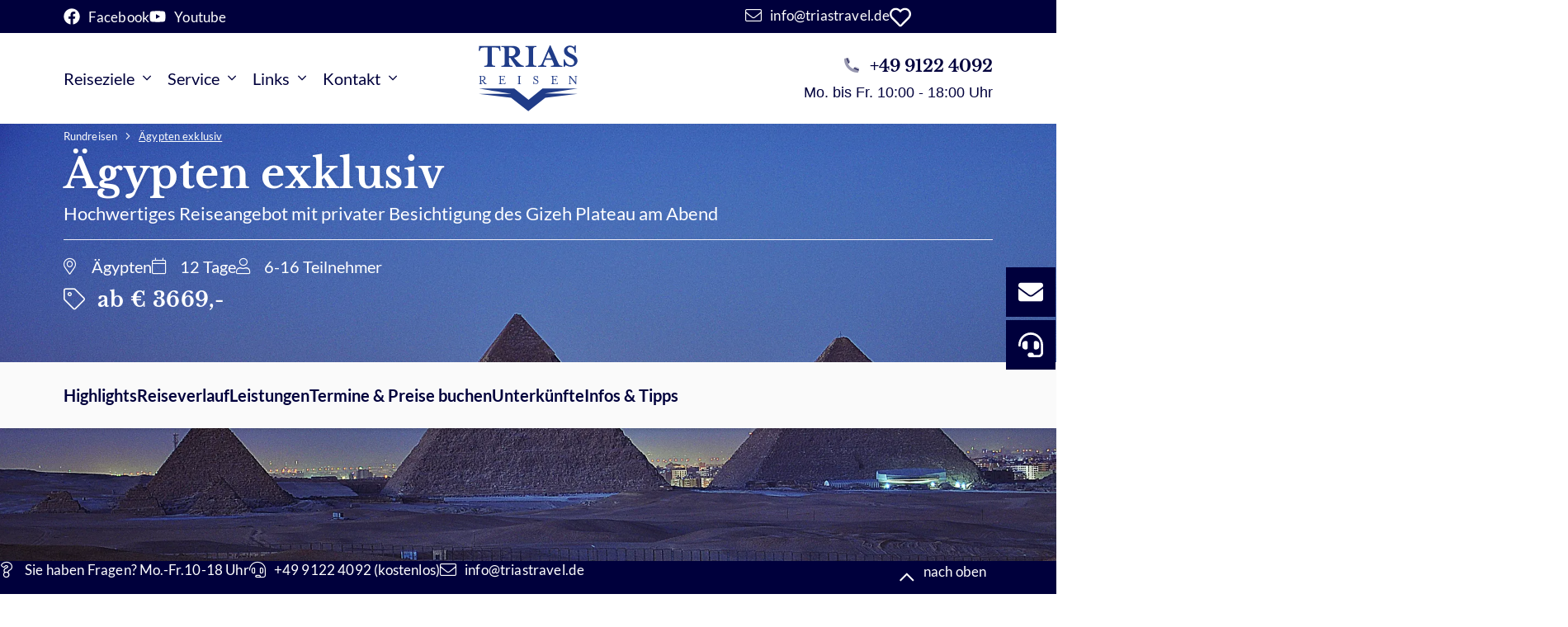

--- FILE ---
content_type: text/html; charset=UTF-8
request_url: https://triastravel.de/reisen/aegypten-exklusiv/
body_size: 83565
content:
<!doctype html>
<html lang="de" prefix="og: https://ogp.me/ns#">
<head>
	<meta charset="UTF-8">
	<meta name="viewport" content="width=device-width, initial-scale=1">
	<link rel="profile" href="https://gmpg.org/xfn/11">
	
<!-- Suchmaschinen-Optimierung durch Rank Math PRO - https://rankmath.com/ -->
<title>Exklusive Ägypten Reise, außergewöhnliche Erlebnisse</title>
<meta name="description" content="Hochwertige Ägypten Reise, Kairo mit privatem Besuch des Gizeh Plateaus abends &amp; Luxus Dahabeya Nilkreuzfahrt (Segelschiff / Nilyacht) Kleine Gruppe max. 16 Pers."/>
<meta name="robots" content="follow, index, max-snippet:-1, max-video-preview:-1, max-image-preview:large"/>
<link rel="canonical" href="https://triastravel.de/reisen/aegypten-exklusiv/" />
<meta property="og:locale" content="de_DE" />
<meta property="og:type" content="article" />
<meta property="og:title" content="Exklusive Ägypten Reise, außergewöhnliche Erlebnisse" />
<meta property="og:description" content="Hochwertige Ägypten Reise, Kairo mit privatem Besuch des Gizeh Plateaus abends &amp; Luxus Dahabeya Nilkreuzfahrt (Segelschiff / Nilyacht) Kleine Gruppe max. 16 Pers." />
<meta property="og:url" content="https://triastravel.de/reisen/aegypten-exklusiv/" />
<meta property="og:site_name" content="Trias Reisen" />
<meta property="og:updated_time" content="2025-11-12T11:22:09+01:00" />
<meta property="og:image" content="https://triastravel.de/wp-content/uploads/Aegypten_Pyramiden_iStock_Mark_Stillwagon.webp" />
<meta property="og:image:secure_url" content="https://triastravel.de/wp-content/uploads/Aegypten_Pyramiden_iStock_Mark_Stillwagon.webp" />
<meta property="og:image:width" content="1920" />
<meta property="og:image:height" content="1080" />
<meta property="og:image:alt" content="Ägypten Reise" />
<meta property="og:image:type" content="image/webp" />
<meta name="twitter:card" content="summary_large_image" />
<meta name="twitter:title" content="Exklusive Ägypten Reise, außergewöhnliche Erlebnisse" />
<meta name="twitter:description" content="Hochwertige Ägypten Reise, Kairo mit privatem Besuch des Gizeh Plateaus abends &amp; Luxus Dahabeya Nilkreuzfahrt (Segelschiff / Nilyacht) Kleine Gruppe max. 16 Pers." />
<meta name="twitter:image" content="https://triastravel.de/wp-content/uploads/Aegypten_Pyramiden_iStock_Mark_Stillwagon.webp" />
<!-- /Rank Math WordPress SEO Plugin -->

<link rel='dns-prefetch' href='//maps.googleapis.com' />
<script consent-skip-blocker="1" data-skip-lazy-load="js-extra"  data-cfasync="false">window.gtag && (()=>{gtag('set', 'url_passthrough', false);
gtag('set', 'ads_data_redaction', true);
for (const d of [{"ad_storage":"denied","ad_user_data":"denied","ad_personalization":"denied","analytics_storage":"denied","functionality_storage":"denied","personalization_storage":"denied","security_storage":"denied","elementor":"denied","youtube":"denied","google-maps":"denied","wait_for_update":1000}]) {
	gtag('consent', 'default', d);
}})()</script><style>[consent-id]:not(.rcb-content-blocker):not([consent-transaction-complete]):not([consent-visual-use-parent^="children:"]):not([consent-confirm]){opacity:0!important;}
.rcb-content-blocker+.rcb-content-blocker-children-fallback~*{display:none!important;}</style><link rel="preload" href="https://triastravel.de/wp-content/a802f4c6ada639780c2c4852f3d2506b/dist/883319143.js?ver=d0a9e67d7481025d345fb9f698655441" as="script" />
<link rel="preload" href="https://triastravel.de/wp-content/a802f4c6ada639780c2c4852f3d2506b/dist/1286514988.js?ver=74fbdb39dad32617585001bcb9ba0209" as="script" />
<link rel="preload" href="https://triastravel.de/wp-content/plugins/real-cookie-banner-pro/public/lib/animate.css/animate.min.css?ver=4.1.1" as="style" />
<script data-cfasync="false" defer src="https://triastravel.de/wp-content/a802f4c6ada639780c2c4852f3d2506b/dist/883319143.js?ver=d0a9e67d7481025d345fb9f698655441" id="real-cookie-banner-pro-vendor-real-cookie-banner-pro-banner-js"></script>
<script type="application/json" data-skip-lazy-load="js-extra" data-skip-moving="true" data-no-defer nitro-exclude data-alt-type="application/ld+json" data-dont-merge data-wpmeteor-nooptimize="true" data-cfasync="false" id="a963aaef43111bb90af63b927dc709adf1-js-extra">{"slug":"real-cookie-banner-pro","textDomain":"real-cookie-banner","version":"5.2.10","restUrl":"https:\/\/triastravel.de\/wp-json\/real-cookie-banner\/v1\/","restNamespace":"real-cookie-banner\/v1","restPathObfuscateOffset":"c531ea967fa8d7de","restRoot":"https:\/\/triastravel.de\/wp-json\/","restQuery":{"_v":"5.2.10","_locale":"user"},"restNonce":"a790bc7bed","restRecreateNonceEndpoint":"https:\/\/triastravel.de\/wp-admin\/admin-ajax.php?action=rest-nonce","publicUrl":"https:\/\/triastravel.de\/wp-content\/plugins\/real-cookie-banner-pro\/public\/","chunkFolder":"dist","chunksLanguageFolder":"https:\/\/triastravel.de\/wp-content\/languages\/mo-cache\/real-cookie-banner-pro\/","chunks":{"chunk-config-tab-blocker.lite.js":["de_DE-83d48f038e1cf6148175589160cda67e","de_DE-e5c2f3318cd06f18a058318f5795a54b","de_DE-76129424d1eb6744d17357561a128725","de_DE-d3d8ada331df664d13fa407b77bc690b"],"chunk-config-tab-blocker.pro.js":["de_DE-ddf5ae983675e7b6eec2afc2d53654a2","de_DE-487d95eea292aab22c80aa3ae9be41f0","de_DE-ab0e642081d4d0d660276c9cebfe9f5d","de_DE-0f5f6074a855fa677e6086b82145bd50"],"chunk-config-tab-consent.lite.js":["de_DE-3823d7521a3fc2857511061e0d660408"],"chunk-config-tab-consent.pro.js":["de_DE-9cb9ecf8c1e8ce14036b5f3a5e19f098"],"chunk-config-tab-cookies.lite.js":["de_DE-1a51b37d0ef409906245c7ed80d76040","de_DE-e5c2f3318cd06f18a058318f5795a54b","de_DE-76129424d1eb6744d17357561a128725"],"chunk-config-tab-cookies.pro.js":["de_DE-572ee75deed92e7a74abba4b86604687","de_DE-487d95eea292aab22c80aa3ae9be41f0","de_DE-ab0e642081d4d0d660276c9cebfe9f5d"],"chunk-config-tab-dashboard.lite.js":["de_DE-f843c51245ecd2b389746275b3da66b6"],"chunk-config-tab-dashboard.pro.js":["de_DE-ae5ae8f925f0409361cfe395645ac077"],"chunk-config-tab-import.lite.js":["de_DE-66df94240f04843e5a208823e466a850"],"chunk-config-tab-import.pro.js":["de_DE-e5fee6b51986d4ff7a051d6f6a7b076a"],"chunk-config-tab-licensing.lite.js":["de_DE-e01f803e4093b19d6787901b9591b5a6"],"chunk-config-tab-licensing.pro.js":["de_DE-4918ea9704f47c2055904e4104d4ffba"],"chunk-config-tab-scanner.lite.js":["de_DE-b10b39f1099ef599835c729334e38429"],"chunk-config-tab-scanner.pro.js":["de_DE-752a1502ab4f0bebfa2ad50c68ef571f"],"chunk-config-tab-settings.lite.js":["de_DE-37978e0b06b4eb18b16164a2d9c93a2c"],"chunk-config-tab-settings.pro.js":["de_DE-e59d3dcc762e276255c8989fbd1f80e3"],"chunk-config-tab-tcf.lite.js":["de_DE-4f658bdbf0aa370053460bc9e3cd1f69","de_DE-e5c2f3318cd06f18a058318f5795a54b","de_DE-d3d8ada331df664d13fa407b77bc690b"],"chunk-config-tab-tcf.pro.js":["de_DE-e1e83d5b8a28f1f91f63b9de2a8b181a","de_DE-487d95eea292aab22c80aa3ae9be41f0","de_DE-0f5f6074a855fa677e6086b82145bd50"]},"others":{"customizeValuesBanner":"{\"layout\":{\"type\":\"banner\",\"maxHeightEnabled\":false,\"maxHeight\":740,\"dialogMaxWidth\":530,\"dialogPosition\":\"middleCenter\",\"dialogMargin\":[0,0,0,0],\"bannerPosition\":\"bottom\",\"bannerMaxWidth\":1024,\"dialogBorderRadius\":3,\"borderRadius\":5,\"animationIn\":\"slideInUp\",\"animationInDuration\":500,\"animationInOnlyMobile\":true,\"animationOut\":\"none\",\"animationOutDuration\":500,\"animationOutOnlyMobile\":true,\"overlay\":true,\"overlayBg\":\"#000000\",\"overlayBgAlpha\":50,\"overlayBlur\":2},\"decision\":{\"acceptAll\":\"button\",\"acceptEssentials\":\"button\",\"showCloseIcon\":false,\"acceptIndividual\":\"link\",\"buttonOrder\":\"all,essential,save,individual\",\"showGroups\":false,\"groupsFirstView\":false,\"saveButton\":\"always\"},\"design\":{\"bg\":\"#ffffff\",\"textAlign\":\"center\",\"linkTextDecoration\":\"underline\",\"borderWidth\":0,\"borderColor\":\"#ffffff\",\"fontSize\":13,\"fontColor\":\"#2b2b2b\",\"fontInheritFamily\":true,\"fontFamily\":\"Arial, Helvetica, sans-serif\",\"fontWeight\":\"normal\",\"boxShadowEnabled\":true,\"boxShadowOffsetX\":0,\"boxShadowOffsetY\":5,\"boxShadowBlurRadius\":13,\"boxShadowSpreadRadius\":0,\"boxShadowColor\":\"#000000\",\"boxShadowColorAlpha\":20},\"headerDesign\":{\"inheritBg\":true,\"bg\":\"#f4f4f4\",\"inheritTextAlign\":true,\"textAlign\":\"center\",\"padding\":[17,20,15,20],\"logo\":\"\",\"logoRetina\":\"\",\"logoMaxHeight\":40,\"logoPosition\":\"left\",\"logoMargin\":[5,15,5,15],\"fontSize\":20,\"fontColor\":\"#2b2b2b\",\"fontInheritFamily\":true,\"fontFamily\":\"Arial, Helvetica, sans-serif\",\"fontWeight\":\"normal\",\"borderWidth\":1,\"borderColor\":\"#efefef\"},\"bodyDesign\":{\"padding\":[15,20,5,20],\"descriptionInheritFontSize\":true,\"descriptionFontSize\":13,\"dottedGroupsInheritFontSize\":true,\"dottedGroupsFontSize\":13,\"dottedGroupsBulletColor\":\"#15779b\",\"teachingsInheritTextAlign\":true,\"teachingsTextAlign\":\"center\",\"teachingsSeparatorActive\":true,\"teachingsSeparatorWidth\":50,\"teachingsSeparatorHeight\":1,\"teachingsSeparatorColor\":\"#15779b\",\"teachingsInheritFontSize\":false,\"teachingsFontSize\":12,\"teachingsInheritFontColor\":false,\"teachingsFontColor\":\"#757575\",\"accordionMargin\":[10,0,5,0],\"accordionPadding\":[5,10,5,10],\"accordionArrowType\":\"outlined\",\"accordionArrowColor\":\"#15779b\",\"accordionBg\":\"#ffffff\",\"accordionActiveBg\":\"#f9f9f9\",\"accordionHoverBg\":\"#efefef\",\"accordionBorderWidth\":1,\"accordionBorderColor\":\"#efefef\",\"accordionTitleFontSize\":12,\"accordionTitleFontColor\":\"#2b2b2b\",\"accordionTitleFontWeight\":\"normal\",\"accordionDescriptionMargin\":[5,0,0,0],\"accordionDescriptionFontSize\":12,\"accordionDescriptionFontColor\":\"#757575\",\"accordionDescriptionFontWeight\":\"normal\",\"acceptAllOneRowLayout\":false,\"acceptAllPadding\":[10,10,10,10],\"acceptAllBg\":\"#15779b\",\"acceptAllTextAlign\":\"center\",\"acceptAllFontSize\":18,\"acceptAllFontColor\":\"#ffffff\",\"acceptAllFontWeight\":\"normal\",\"acceptAllBorderWidth\":0,\"acceptAllBorderColor\":\"#000000\",\"acceptAllHoverBg\":\"#11607d\",\"acceptAllHoverFontColor\":\"#ffffff\",\"acceptAllHoverBorderColor\":\"#000000\",\"acceptEssentialsUseAcceptAll\":true,\"acceptEssentialsButtonType\":\"\",\"acceptEssentialsPadding\":[10,10,10,10],\"acceptEssentialsBg\":\"#efefef\",\"acceptEssentialsTextAlign\":\"center\",\"acceptEssentialsFontSize\":18,\"acceptEssentialsFontColor\":\"#0a0a0a\",\"acceptEssentialsFontWeight\":\"normal\",\"acceptEssentialsBorderWidth\":0,\"acceptEssentialsBorderColor\":\"#000000\",\"acceptEssentialsHoverBg\":\"#e8e8e8\",\"acceptEssentialsHoverFontColor\":\"#000000\",\"acceptEssentialsHoverBorderColor\":\"#000000\",\"acceptIndividualPadding\":[5,5,5,5],\"acceptIndividualBg\":\"#ffffff\",\"acceptIndividualTextAlign\":\"center\",\"acceptIndividualFontSize\":16,\"acceptIndividualFontColor\":\"#15779b\",\"acceptIndividualFontWeight\":\"normal\",\"acceptIndividualBorderWidth\":0,\"acceptIndividualBorderColor\":\"#000000\",\"acceptIndividualHoverBg\":\"#ffffff\",\"acceptIndividualHoverFontColor\":\"#11607d\",\"acceptIndividualHoverBorderColor\":\"#000000\"},\"footerDesign\":{\"poweredByLink\":true,\"inheritBg\":false,\"bg\":\"#fcfcfc\",\"inheritTextAlign\":true,\"textAlign\":\"center\",\"padding\":[10,20,15,20],\"fontSize\":14,\"fontColor\":\"#757474\",\"fontInheritFamily\":true,\"fontFamily\":\"Arial, Helvetica, sans-serif\",\"fontWeight\":\"normal\",\"hoverFontColor\":\"#2b2b2b\",\"borderWidth\":1,\"borderColor\":\"#efefef\",\"languageSwitcher\":\"flags\"},\"texts\":{\"headline\":\"Privatsph\\u00e4re-Einstellungen\",\"description\":\"Wir verwenden Cookies und \\u00e4hnliche Technologien auf unserer Website und verarbeiten personenbezogene Daten von dir (z.B. IP-Adresse), um z.B. Inhalte und Anzeigen zu personalisieren, Medien von Drittanbietern einzubinden oder Zugriffe auf unsere Website zu analysieren. Die Datenverarbeitung kann auch erst in Folge gesetzter Cookies stattfinden. Wir teilen diese Daten mit Dritten, die wir in den Privatsph\\u00e4re-Einstellungen benennen.<br \\\/><br \\\/>Die Datenverarbeitung kann mit deiner Einwilligung oder auf Basis eines berechtigten Interesses erfolgen, dem du in den Privatsph\\u00e4re-Einstellungen widersprechen kannst. Du hast das Recht, nicht einzuwilligen und deine Einwilligung zu einem sp\\u00e4teren Zeitpunkt zu \\u00e4ndern oder zu widerrufen. Weitere Informationen zur Verwendung deiner Daten findest du in unserer {{privacyPolicy}}Datenschutzerkl\\u00e4rung{{\\\/privacyPolicy}}.\",\"acceptAll\":\"Alle akzeptieren\",\"acceptEssentials\":\"Weiter ohne Einwilligung\",\"acceptIndividual\":\"Privatsph\\u00e4re-Einstellungen individuell festlegen\",\"poweredBy\":\"3\",\"dataProcessingInUnsafeCountries\":\"Einige Services verarbeiten personenbezogene Daten in unsicheren Drittl\\u00e4ndern. Indem du in die Nutzung dieser Services einwilligst, erkl\\u00e4rst du dich auch mit der Verarbeitung deiner Daten in diesen unsicheren Drittl\\u00e4ndern gem\\u00e4\\u00df {{legalBasis}} einverstanden. Dies birgt das Risiko, dass deine Daten von Beh\\u00f6rden zu Kontroll- und \\u00dcberwachungszwecken verarbeitet werden, m\\u00f6glicherweise ohne die M\\u00f6glichkeit eines Rechtsbehelfs.\",\"ageNoticeBanner\":\"Du bist unter {{minAge}} Jahre alt? Dann kannst du nicht in optionale Services einwilligen. Du kannst deine Eltern oder Erziehungsberechtigten bitten, mit dir in diese Services einzuwilligen.\",\"ageNoticeBlocker\":\"Du bist unter {{minAge}} Jahre alt? Leider darfst du in diesen Service nicht selbst einwilligen, um diese Inhalte zu sehen. Bitte deine Eltern oder Erziehungsberechtigten, in den Service mit dir einzuwilligen!\",\"listServicesNotice\":\"Wenn du alle Services akzeptierst, erlaubst du, dass {{services}} geladen werden. Diese sind nach ihrem Zweck in Gruppen {{serviceGroups}} unterteilt (Zugeh\\u00f6rigkeit durch hochgestellte Zahlen gekennzeichnet).\",\"listServicesLegitimateInterestNotice\":\"Au\\u00dferdem werden {{services}} auf der Grundlage eines berechtigten Interesses geladen.\",\"tcfStacksCustomName\":\"Services mit verschiedenen Zwecken au\\u00dferhalb des TCF-Standards\",\"tcfStacksCustomDescription\":\"Services, die Einwilligungen nicht \\u00fcber den TCF-Standard, sondern \\u00fcber andere Technologien teilen. Diese werden nach ihrem Zweck in mehrere Gruppen unterteilt. Einige davon werden aufgrund eines berechtigten Interesses genutzt (z.B. Gefahrenabwehr), andere werden nur mit deiner Einwilligung genutzt. Details zu den einzelnen Gruppen und Zwecken der Services findest du in den individuellen Privatsph\\u00e4re-Einstellungen.\",\"consentForwardingExternalHosts\":\"Deine Einwilligung gilt auch auf {{websites}}.\",\"blockerHeadline\":\"{{name}} aufgrund von Privatsph\\u00e4re-Einstellungen blockiert\",\"blockerLinkShowMissing\":\"Zeige alle Services, in die du noch einwilligen musst\",\"blockerLoadButton\":\"Services akzeptieren und Inhalte laden\",\"blockerAcceptInfo\":\"Wenn du die blockierten Inhalte l\\u00e4dst, werden deine Datenschutzeinstellungen angepasst. Inhalte aus diesem Service werden in Zukunft nicht mehr blockiert.\",\"stickyHistory\":\"Historie der Privatsph\\u00e4re-Einstellungen\",\"stickyRevoke\":\"Einwilligungen widerrufen\",\"stickyRevokeSuccessMessage\":\"Du hast die Einwilligung f\\u00fcr Services mit dessen Cookies und Verarbeitung personenbezogener Daten erfolgreich widerrufen. Die Seite wird jetzt neu geladen!\",\"stickyChange\":\"Privatsph\\u00e4re-Einstellungen \\u00e4ndern\"},\"individualLayout\":{\"inheritDialogMaxWidth\":false,\"dialogMaxWidth\":970,\"inheritBannerMaxWidth\":true,\"bannerMaxWidth\":1980,\"descriptionTextAlign\":\"left\"},\"group\":{\"checkboxBg\":\"#f0f0f0\",\"checkboxBorderWidth\":1,\"checkboxBorderColor\":\"#d2d2d2\",\"checkboxActiveColor\":\"#ffffff\",\"checkboxActiveBg\":\"#15779b\",\"checkboxActiveBorderColor\":\"#11607d\",\"groupInheritBg\":true,\"groupBg\":\"#f4f4f4\",\"groupPadding\":[15,15,15,15],\"groupSpacing\":10,\"groupBorderRadius\":5,\"groupBorderWidth\":1,\"groupBorderColor\":\"#f4f4f4\",\"headlineFontSize\":16,\"headlineFontWeight\":\"normal\",\"headlineFontColor\":\"#2b2b2b\",\"descriptionFontSize\":14,\"descriptionFontColor\":\"#757575\",\"linkColor\":\"#757575\",\"linkHoverColor\":\"#2b2b2b\",\"detailsHideLessRelevant\":true},\"saveButton\":{\"useAcceptAll\":true,\"type\":\"button\",\"padding\":[10,10,10,10],\"bg\":\"#efefef\",\"textAlign\":\"center\",\"fontSize\":18,\"fontColor\":\"#0a0a0a\",\"fontWeight\":\"normal\",\"borderWidth\":0,\"borderColor\":\"#000000\",\"hoverBg\":\"#e8e8e8\",\"hoverFontColor\":\"#000000\",\"hoverBorderColor\":\"#000000\"},\"individualTexts\":{\"headline\":\"Individuelle Privatsph\\u00e4re-Einstellungen\",\"description\":\"Wir verwenden Cookies und \\u00e4hnliche Technologien auf unserer Website und verarbeiten personenbezogene Daten von dir (z.B. IP-Adresse), um z.B. Inhalte und Anzeigen zu personalisieren, Medien von Drittanbietern einzubinden oder Zugriffe auf unsere Website zu analysieren. Die Datenverarbeitung kann auch erst in Folge gesetzter Cookies stattfinden. Wir teilen diese Daten mit Dritten, die wir in den Privatsph\\u00e4re-Einstellungen benennen.<br \\\/><br \\\/>Die Datenverarbeitung kann mit deiner Einwilligung oder auf Basis eines berechtigten Interesses erfolgen, dem du in den Privatsph\\u00e4re-Einstellungen widersprechen kannst. Du hast das Recht, nicht einzuwilligen und deine Einwilligung zu einem sp\\u00e4teren Zeitpunkt zu \\u00e4ndern oder zu widerrufen. Weitere Informationen zur Verwendung deiner Daten findest du in unserer {{privacyPolicy}}Datenschutzerkl\\u00e4rung{{\\\/privacyPolicy}}.<br \\\/><br \\\/>Im Folgenden findest du eine \\u00dcbersicht \\u00fcber alle Services, die von dieser Website genutzt werden. Du kannst dir detaillierte Informationen zu jedem Service ansehen und ihm einzeln zustimmen oder von deinem Widerspruchsrecht Gebrauch machen.\",\"save\":\"Individuelle Auswahlen speichern\",\"showMore\":\"Service-Informationen anzeigen\",\"hideMore\":\"Service-Informationen ausblenden\",\"postamble\":\"\"},\"mobile\":{\"enabled\":true,\"maxHeight\":400,\"hideHeader\":false,\"alignment\":\"bottom\",\"scalePercent\":90,\"scalePercentVertical\":-50},\"sticky\":{\"enabled\":false,\"animationsEnabled\":true,\"alignment\":\"left\",\"bubbleBorderRadius\":50,\"icon\":\"fingerprint\",\"iconCustom\":\"\",\"iconCustomRetina\":\"\",\"iconSize\":30,\"iconColor\":\"#ffffff\",\"bubbleMargin\":[10,20,20,20],\"bubblePadding\":15,\"bubbleBg\":\"#15779b\",\"bubbleBorderWidth\":0,\"bubbleBorderColor\":\"#10556f\",\"boxShadowEnabled\":true,\"boxShadowOffsetX\":0,\"boxShadowOffsetY\":2,\"boxShadowBlurRadius\":5,\"boxShadowSpreadRadius\":1,\"boxShadowColor\":\"#105b77\",\"boxShadowColorAlpha\":40,\"bubbleHoverBg\":\"#ffffff\",\"bubbleHoverBorderColor\":\"#000000\",\"hoverIconColor\":\"#000000\",\"hoverIconCustom\":\"\",\"hoverIconCustomRetina\":\"\",\"menuFontSize\":16,\"menuBorderRadius\":5,\"menuItemSpacing\":10,\"menuItemPadding\":[5,10,5,10]},\"customCss\":{\"css\":\"\",\"antiAdBlocker\":\"y\"}}","isPro":true,"showProHints":false,"proUrl":"https:\/\/devowl.io\/de\/go\/real-cookie-banner?source=rcb-lite","showLiteNotice":false,"frontend":{"groups":"[{\"id\":91,\"name\":\"Essenziell\",\"slug\":\"essenziell\",\"description\":\"Essenzielle Services sind f\\u00fcr die grundlegende Funktionalit\\u00e4t der Website erforderlich. Sie enthalten nur technisch notwendige Services. Diesen Services kann nicht widersprochen werden.\",\"isEssential\":true,\"isDefault\":false,\"items\":[{\"id\":42227,\"name\":\"Elementor\",\"purpose\":\"Elementor erm\\u00f6glicht die Gestaltung des Layouts dieser Website, um diese ansprechender und benutzerfreundlicher zu gestalten. Die gesammelten Daten werden nicht zu Analysezwecken verwendet, sondern nur, um sicherzustellen, dass z. B. ausgeblendete Elemente bei mehreren aktiven Sitzungen nicht erneut angezeigt werden. Cookies oder Cookie-\\u00e4hnliche Technologien k\\u00f6nnen gespeichert und gelesen werden. Diese werden verwendet, um die Anzahl der Seitenaufrufe und aktiven Sitzungen des Nutzers zu speichern. Das berechtigte Interesse an der Nutzung dieses Services liegt in der einfachen und benutzerfreundlichen Umsetzung der verwendeten Layouts.\",\"providerContact\":{\"phone\":\"\",\"email\":\"\",\"link\":\"\"},\"isProviderCurrentWebsite\":true,\"provider\":\"\",\"uniqueName\":\"elementor\",\"isEmbeddingOnlyExternalResources\":false,\"legalBasis\":\"legitimate-interest\",\"dataProcessingInCountries\":[],\"dataProcessingInCountriesSpecialTreatments\":[],\"technicalDefinitions\":[{\"type\":\"local\",\"name\":\"elementor\",\"host\":\"http:\\\/\\\/triastravel.de\",\"duration\":0,\"durationUnit\":\"y\",\"isSessionDuration\":false,\"purpose\":\"\"},{\"type\":\"session\",\"name\":\"elementor\",\"host\":\"http:\\\/\\\/triastravel.de\",\"duration\":0,\"durationUnit\":\"y\",\"isSessionDuration\":false,\"purpose\":\"\"}],\"codeDynamics\":[],\"providerPrivacyPolicyUrl\":\"\",\"providerLegalNoticeUrl\":\"\",\"tagManagerOptInEventName\":\"\",\"tagManagerOptOutEventName\":\"\",\"googleConsentModeConsentTypes\":[],\"executePriority\":10,\"codeOptIn\":\"\",\"executeCodeOptInWhenNoTagManagerConsentIsGiven\":false,\"codeOptOut\":\"\",\"executeCodeOptOutWhenNoTagManagerConsentIsGiven\":false,\"deleteTechnicalDefinitionsAfterOptOut\":false,\"codeOnPageLoad\":\"\",\"presetId\":\"elementor\"},{\"id\":42226,\"name\":\"Real Cookie Banner\",\"purpose\":\"Real Cookie Banner bittet Website-Besucher um die Einwilligung zum Setzen von Cookies und zur Verarbeitung personenbezogener Daten. Dazu wird jedem Website-Besucher eine UUID (pseudonyme Identifikation des Nutzers) zugewiesen, die bis zum Ablauf des Cookies zur Speicherung der Einwilligung g\\u00fcltig ist. Cookies werden dazu verwendet, um zu testen, ob Cookies gesetzt werden k\\u00f6nnen, um Referenz auf die dokumentierte Einwilligung zu speichern, um zu speichern, in welche Services aus welchen Service-Gruppen der Besucher eingewilligt hat, und, falls Einwilligung nach dem Transparency &amp; Consent Framework (TCF) eingeholt werden, um die Einwilligungen in TCF Partner, Zwecke, besondere Zwecke, Funktionen und besondere Funktionen zu speichern. Im Rahmen der Darlegungspflicht nach DSGVO wird die erhobene Einwilligung vollumf\\u00e4nglich dokumentiert. Dazu z\\u00e4hlt neben den Services und Service-Gruppen, in welche der Besucher eingewilligt hat, und falls Einwilligung nach dem TCF Standard eingeholt werden, in welche TCF Partner, Zwecke und Funktionen der Besucher eingewilligt hat, alle Einstellungen des Cookie Banners zum Zeitpunkt der Einwilligung als auch die technischen Umst\\u00e4nde (z.B. Gr\\u00f6\\u00dfe des Sichtbereichs bei der Einwilligung) und die Nutzerinteraktionen (z.B. Klick auf Buttons), die zur Einwilligung gef\\u00fchrt haben. Die Einwilligung wird pro Sprache einmal erhoben.\",\"providerContact\":{\"phone\":\"\",\"email\":\"\",\"link\":\"\"},\"isProviderCurrentWebsite\":true,\"provider\":\"\",\"uniqueName\":\"\",\"isEmbeddingOnlyExternalResources\":false,\"legalBasis\":\"legal-requirement\",\"dataProcessingInCountries\":[],\"dataProcessingInCountriesSpecialTreatments\":[],\"technicalDefinitions\":[{\"type\":\"http\",\"name\":\"real_cookie_banner*\",\"host\":\".triastravel.de\",\"duration\":365,\"durationUnit\":\"d\",\"isSessionDuration\":false,\"purpose\":\"Eindeutiger Identifikator f\\u00fcr die Einwilligung, aber nicht f\\u00fcr den Website-Besucher. Revisionshash f\\u00fcr die Einstellungen des Cookie-Banners (Texte, Farben, Funktionen, Servicegruppen, Dienste, Content Blocker usw.). IDs f\\u00fcr eingewilligte Services und Service-Gruppen.\"},{\"type\":\"http\",\"name\":\"real_cookie_banner*-tcf\",\"host\":\".triastravel.de\",\"duration\":365,\"durationUnit\":\"d\",\"isSessionDuration\":false,\"purpose\":\"Im Rahmen von TCF gesammelte Einwilligungen, die im TC-String-Format gespeichert werden, einschlie\\u00dflich TCF-Vendoren, -Zwecke, -Sonderzwecke, -Funktionen und -Sonderfunktionen.\"},{\"type\":\"http\",\"name\":\"real_cookie_banner*-gcm\",\"host\":\".triastravel.de\",\"duration\":365,\"durationUnit\":\"d\",\"isSessionDuration\":false,\"purpose\":\"Die im Google Consent Mode gesammelten Einwilligungen in die verschiedenen Einwilligungstypen (Zwecke) werden f\\u00fcr alle mit dem Google Consent Mode kompatiblen Services gespeichert.\"},{\"type\":\"http\",\"name\":\"real_cookie_banner-test\",\"host\":\".triastravel.de\",\"duration\":365,\"durationUnit\":\"d\",\"isSessionDuration\":false,\"purpose\":\"Cookie, der gesetzt wurde, um die Funktionalit\\u00e4t von HTTP-Cookies zu testen. Wird sofort nach dem Test gel\\u00f6scht.\"},{\"type\":\"local\",\"name\":\"real_cookie_banner*\",\"host\":\"https:\\\/\\\/triastravel.de\",\"duration\":1,\"durationUnit\":\"d\",\"isSessionDuration\":false,\"purpose\":\"Eindeutiger Identifikator f\\u00fcr die Einwilligung, aber nicht f\\u00fcr den Website-Besucher. Revisionshash f\\u00fcr die Einstellungen des Cookie-Banners (Texte, Farben, Funktionen, Service-Gruppen, Services, Content Blocker usw.). IDs f\\u00fcr eingewilligte Services und Service-Gruppen. Wird nur solange gespeichert, bis die Einwilligung auf dem Website-Server dokumentiert ist.\"},{\"type\":\"local\",\"name\":\"real_cookie_banner*-tcf\",\"host\":\"https:\\\/\\\/triastravel.de\",\"duration\":1,\"durationUnit\":\"d\",\"isSessionDuration\":false,\"purpose\":\"Im Rahmen von TCF gesammelte Einwilligungen werden im TC-String-Format gespeichert, einschlie\\u00dflich TCF Vendoren, Zwecke, besondere Zwecke, Funktionen und besondere Funktionen. Wird nur solange gespeichert, bis die Einwilligung auf dem Website-Server dokumentiert ist.\"},{\"type\":\"local\",\"name\":\"real_cookie_banner*-gcm\",\"host\":\"https:\\\/\\\/triastravel.de\",\"duration\":1,\"durationUnit\":\"d\",\"isSessionDuration\":false,\"purpose\":\"Im Rahmen des Google Consent Mode erfasste Einwilligungen werden f\\u00fcr alle mit dem Google Consent Mode kompatiblen Services in Einwilligungstypen (Zwecke) gespeichert. Wird nur solange gespeichert, bis die Einwilligung auf dem Website-Server dokumentiert ist.\"},{\"type\":\"local\",\"name\":\"real_cookie_banner-consent-queue*\",\"host\":\"https:\\\/\\\/triastravel.de\",\"duration\":1,\"durationUnit\":\"d\",\"isSessionDuration\":false,\"purpose\":\"Lokale Zwischenspeicherung (Caching) der Auswahl im Cookie-Banner, bis der Server die Einwilligung dokumentiert; Dokumentation periodisch oder bei Seitenwechseln versucht, wenn der Server nicht verf\\u00fcgbar oder \\u00fcberlastet ist.\"}],\"codeDynamics\":[],\"providerPrivacyPolicyUrl\":\"\",\"providerLegalNoticeUrl\":\"\",\"tagManagerOptInEventName\":\"\",\"tagManagerOptOutEventName\":\"\",\"googleConsentModeConsentTypes\":[],\"executePriority\":10,\"codeOptIn\":\"\",\"executeCodeOptInWhenNoTagManagerConsentIsGiven\":false,\"codeOptOut\":\"\",\"executeCodeOptOutWhenNoTagManagerConsentIsGiven\":false,\"deleteTechnicalDefinitionsAfterOptOut\":false,\"codeOnPageLoad\":\"\",\"presetId\":\"real-cookie-banner\"}]},{\"id\":92,\"name\":\"Funktional\",\"slug\":\"funktional\",\"description\":\"Funktionale Services sind notwendig, um \\u00fcber die wesentliche Funktionalit\\u00e4t der Website hinausgehende Features wie h\\u00fcbschere Schriftarten, Videowiedergabe oder interaktive Web 2.0-Features bereitzustellen. Inhalte von z.B. Video- und Social Media-Plattformen sind standardm\\u00e4\\u00dfig gesperrt und k\\u00f6nnen zugestimmt werden. Wenn dem Service zugestimmt wird, werden diese Inhalte automatisch ohne weitere manuelle Einwilligung geladen.\",\"isEssential\":false,\"isDefault\":false,\"items\":[{\"id\":42230,\"name\":\"YouTube\",\"purpose\":\"YouTube erm\\u00f6glicht das Einbetten von Inhalten auf Websites, die auf youtube.com ver\\u00f6ffentlicht werden, um die Website mit Videos zu verbessern. Dies erfordert die Verarbeitung der IP-Adresse und der Metadaten des Nutzers. Cookies oder Cookie-\\u00e4hnliche Technologien k\\u00f6nnen gespeichert und ausgelesen werden. Diese k\\u00f6nnen personenbezogene Daten und technische Daten wie Nutzer-IDs, Einwilligungen, Einstellungen des Videoplayers, verbundene Ger\\u00e4te, Interaktionen mit dem Service, Push-Benachrichtigungen und dem genutzten Konto enthalten. Diese Daten k\\u00f6nnen verwendet werden, um besuchte Websites zu erfassen, detaillierte Statistiken \\u00fcber das Nutzerverhalten zu erstellen und um die Dienste von Google zu verbessern. Sie k\\u00f6nnen auch zur Profilerstellung verwendet werden, z. B. um dir personalisierte Dienste anzubieten, wie Werbung auf der Grundlage deiner Interessen oder Empfehlungen. Diese Daten k\\u00f6nnen von Google mit den Daten der auf den Websites von Google (z. B. youtube.com und google.com) eingeloggten Nutzer verkn\\u00fcpft werden. Google stellt personenbezogene Daten seinen verbundenen Unternehmen, anderen vertrauensw\\u00fcrdigen Unternehmen oder Personen zur Verf\\u00fcgung, die diese Daten auf der Grundlage der Anweisungen von Google und in \\u00dcbereinstimmung mit den Datenschutzbestimmungen von Google verarbeiten k\\u00f6nnen.\",\"providerContact\":{\"phone\":\"+1 650 253 0000\",\"email\":\"dpo-google@google.com\",\"link\":\"https:\\\/\\\/support.google.com\\\/\"},\"isProviderCurrentWebsite\":false,\"provider\":\"Google Ireland Limited, Gordon House, Barrow Street, Dublin 4, Irland\",\"uniqueName\":\"youtube\",\"isEmbeddingOnlyExternalResources\":false,\"legalBasis\":\"consent\",\"dataProcessingInCountries\":[\"US\",\"IE\",\"CL\",\"NL\",\"BE\",\"FI\",\"DK\",\"TW\",\"JP\",\"SG\",\"BR\",\"GB\",\"FR\",\"DE\",\"PL\",\"ES\",\"IT\",\"CH\",\"IL\",\"KR\",\"IN\",\"HK\",\"AU\",\"QA\"],\"dataProcessingInCountriesSpecialTreatments\":[\"provider-is-self-certified-trans-atlantic-data-privacy-framework\"],\"technicalDefinitions\":[{\"type\":\"http\",\"name\":\"SIDCC\",\"host\":\".google.com\",\"duration\":1,\"durationUnit\":\"y\",\"isSessionDuration\":false,\"purpose\":\"\"},{\"type\":\"http\",\"name\":\"NID\",\"host\":\".google.com\",\"duration\":6,\"durationUnit\":\"mo\",\"isSessionDuration\":false,\"purpose\":\"\"},{\"type\":\"http\",\"name\":\"SIDCC\",\"host\":\".youtube.com\",\"duration\":1,\"durationUnit\":\"y\",\"isSessionDuration\":false,\"purpose\":\"\"},{\"type\":\"http\",\"name\":\"YSC\",\"host\":\".youtube.com\",\"duration\":0,\"durationUnit\":\"y\",\"isSessionDuration\":true,\"purpose\":\"\"},{\"type\":\"http\",\"name\":\"VISITOR_INFO1_LIVE\",\"host\":\".youtube.com\",\"duration\":6,\"durationUnit\":\"mo\",\"isSessionDuration\":false,\"purpose\":\"\"},{\"type\":\"http\",\"name\":\"PREF\",\"host\":\".youtube.com\",\"duration\":1,\"durationUnit\":\"y\",\"isSessionDuration\":false,\"purpose\":\"\"},{\"type\":\"http\",\"name\":\"LOGIN_INFO\",\"host\":\".youtube.com\",\"duration\":13,\"durationUnit\":\"mo\",\"isSessionDuration\":false,\"purpose\":\"\"},{\"type\":\"http\",\"name\":\"CONSENT\",\"host\":\".youtube.com\",\"duration\":9,\"durationUnit\":\"mo\",\"isSessionDuration\":false,\"purpose\":\"\"},{\"type\":\"http\",\"name\":\"CONSENT\",\"host\":\".google.com\",\"duration\":9,\"durationUnit\":\"mo\",\"isSessionDuration\":false,\"purpose\":\"\"},{\"type\":\"http\",\"name\":\"__Secure-3PAPISID\",\"host\":\".google.com\",\"duration\":13,\"durationUnit\":\"mo\",\"isSessionDuration\":false,\"purpose\":\"\"},{\"type\":\"http\",\"name\":\"SAPISID\",\"host\":\".google.com\",\"duration\":13,\"durationUnit\":\"mo\",\"isSessionDuration\":false,\"purpose\":\"\"},{\"type\":\"http\",\"name\":\"APISID\",\"host\":\".google.com\",\"duration\":13,\"durationUnit\":\"mo\",\"isSessionDuration\":false,\"purpose\":\"\"},{\"type\":\"http\",\"name\":\"HSID\",\"host\":\".google.com\",\"duration\":13,\"durationUnit\":\"mo\",\"isSessionDuration\":false,\"purpose\":\"\"},{\"type\":\"http\",\"name\":\"__Secure-3PSID\",\"host\":\".google.com\",\"duration\":13,\"durationUnit\":\"mo\",\"isSessionDuration\":false,\"purpose\":\"\"},{\"type\":\"http\",\"name\":\"__Secure-3PAPISID\",\"host\":\".youtube.com\",\"duration\":13,\"durationUnit\":\"mo\",\"isSessionDuration\":false,\"purpose\":\"\"},{\"type\":\"http\",\"name\":\"SAPISID\",\"host\":\".youtube.com\",\"duration\":13,\"durationUnit\":\"mo\",\"isSessionDuration\":false,\"purpose\":\"\"},{\"type\":\"http\",\"name\":\"HSID\",\"host\":\".youtube.com\",\"duration\":13,\"durationUnit\":\"mo\",\"isSessionDuration\":false,\"purpose\":\"\"},{\"type\":\"http\",\"name\":\"SSID\",\"host\":\".google.com\",\"duration\":13,\"durationUnit\":\"mo\",\"isSessionDuration\":false,\"purpose\":\"\"},{\"type\":\"http\",\"name\":\"SID\",\"host\":\".google.com\",\"duration\":13,\"durationUnit\":\"mo\",\"isSessionDuration\":false,\"purpose\":\"\"},{\"type\":\"http\",\"name\":\"SSID\",\"host\":\".youtube.com\",\"duration\":13,\"durationUnit\":\"mo\",\"isSessionDuration\":false,\"purpose\":\"\"},{\"type\":\"http\",\"name\":\"APISID\",\"host\":\".youtube.com\",\"duration\":13,\"durationUnit\":\"mo\",\"isSessionDuration\":false,\"purpose\":\"\"},{\"type\":\"http\",\"name\":\"__Secure-3PSID\",\"host\":\".youtube.com\",\"duration\":13,\"durationUnit\":\"mo\",\"isSessionDuration\":false,\"purpose\":\"\"},{\"type\":\"http\",\"name\":\"SID\",\"host\":\".youtube.com\",\"duration\":13,\"durationUnit\":\"mo\",\"isSessionDuration\":false,\"purpose\":\"\"},{\"type\":\"http\",\"name\":\"OTZ\",\"host\":\"www.google.com\",\"duration\":1,\"durationUnit\":\"d\",\"isSessionDuration\":false,\"purpose\":\"\"},{\"type\":\"http\",\"name\":\"IDE\",\"host\":\".doubleclick.net\",\"duration\":9,\"durationUnit\":\"mo\",\"isSessionDuration\":false,\"purpose\":\"\"},{\"type\":\"http\",\"name\":\"SOCS\",\"host\":\".youtube.com\",\"duration\":9,\"durationUnit\":\"mo\",\"isSessionDuration\":false,\"purpose\":\"\"},{\"type\":\"http\",\"name\":\"SOCS\",\"host\":\".google.com\",\"duration\":9,\"durationUnit\":\"mo\",\"isSessionDuration\":false,\"purpose\":\"\"},{\"type\":\"local\",\"name\":\"yt-remote-device-id\",\"host\":\"https:\\\/\\\/www.youtube.com\",\"duration\":1,\"durationUnit\":\"y\",\"isSessionDuration\":false,\"purpose\":\"\"},{\"type\":\"local\",\"name\":\"yt-player-headers-readable\",\"host\":\"https:\\\/\\\/www.youtube.com\",\"duration\":1,\"durationUnit\":\"y\",\"isSessionDuration\":false,\"purpose\":\"\"},{\"type\":\"local\",\"name\":\"ytidb::LAST_RESULT_ENTRY_KEY\",\"host\":\"https:\\\/\\\/www.youtube.com\",\"duration\":1,\"durationUnit\":\"y\",\"isSessionDuration\":false,\"purpose\":\"\"},{\"type\":\"local\",\"name\":\"yt-fullerscreen-edu-button-shown-count\",\"host\":\"https:\\\/\\\/www.youtube.com\",\"duration\":1,\"durationUnit\":\"y\",\"isSessionDuration\":false,\"purpose\":\"\"},{\"type\":\"local\",\"name\":\"yt-remote-connected-devices\",\"host\":\"https:\\\/\\\/www.youtube.com\",\"duration\":1,\"durationUnit\":\"y\",\"isSessionDuration\":false,\"purpose\":\"\"},{\"type\":\"local\",\"name\":\"yt-player-bandwidth\",\"host\":\"https:\\\/\\\/www.youtube.com\",\"duration\":1,\"durationUnit\":\"y\",\"isSessionDuration\":false,\"purpose\":\"\"},{\"type\":\"indexedDb\",\"name\":\"LogsDatabaseV2:*||\",\"host\":\"https:\\\/\\\/www.youtube.com\",\"duration\":1,\"durationUnit\":\"y\",\"isSessionDuration\":false,\"purpose\":\"\"},{\"type\":\"indexedDb\",\"name\":\"ServiceWorkerLogsDatabase\",\"host\":\"https:\\\/\\\/www.youtube.com\",\"duration\":1,\"durationUnit\":\"y\",\"isSessionDuration\":false,\"purpose\":\"\"},{\"type\":\"indexedDb\",\"name\":\"YtldbMeta\",\"host\":\"https:\\\/\\\/www.youtube.com\",\"duration\":1,\"durationUnit\":\"y\",\"isSessionDuration\":false,\"purpose\":\"\"},{\"type\":\"http\",\"name\":\"__Secure-YEC\",\"host\":\".youtube.com\",\"duration\":1,\"durationUnit\":\"y\",\"isSessionDuration\":false,\"purpose\":\"\"},{\"type\":\"http\",\"name\":\"test_cookie\",\"host\":\".doubleclick.net\",\"duration\":1,\"durationUnit\":\"d\",\"isSessionDuration\":false,\"purpose\":\"\"},{\"type\":\"local\",\"name\":\"yt-player-quality\",\"host\":\"https:\\\/\\\/www.youtube.com\",\"duration\":1,\"durationUnit\":\"y\",\"isSessionDuration\":false,\"purpose\":\"\"},{\"type\":\"local\",\"name\":\"yt-player-performance-cap\",\"host\":\"https:\\\/\\\/www.youtube.com\",\"duration\":1,\"durationUnit\":\"y\",\"isSessionDuration\":false,\"purpose\":\"\"},{\"type\":\"local\",\"name\":\"yt-player-volume\",\"host\":\"https:\\\/\\\/www.youtube.com\",\"duration\":1,\"durationUnit\":\"y\",\"isSessionDuration\":false,\"purpose\":\"\"},{\"type\":\"indexedDb\",\"name\":\"PersistentEntityStoreDb:*||\",\"host\":\"https:\\\/\\\/www.youtube.com\",\"duration\":1,\"durationUnit\":\"y\",\"isSessionDuration\":false,\"purpose\":\"\"},{\"type\":\"indexedDb\",\"name\":\"yt-idb-pref-storage:*||\",\"host\":\"https:\\\/\\\/www.youtube.com\",\"duration\":1,\"durationUnit\":\"y\",\"isSessionDuration\":false,\"purpose\":\"\"},{\"type\":\"local\",\"name\":\"yt.innertube::nextId\",\"host\":\"https:\\\/\\\/www.youtube.com\",\"duration\":1,\"durationUnit\":\"y\",\"isSessionDuration\":false,\"purpose\":\"\"},{\"type\":\"local\",\"name\":\"yt.innertube::requests\",\"host\":\"https:\\\/\\\/www.youtube.com\",\"duration\":1,\"durationUnit\":\"y\",\"isSessionDuration\":false,\"purpose\":\"\"},{\"type\":\"local\",\"name\":\"yt-html5-player-modules::subtitlesModuleData::module-enabled\",\"host\":\"https:\\\/\\\/www.youtube.com\",\"duration\":1,\"durationUnit\":\"y\",\"isSessionDuration\":false,\"purpose\":\"\"},{\"type\":\"session\",\"name\":\"yt-remote-session-app\",\"host\":\"https:\\\/\\\/www.youtube.com\",\"duration\":1,\"durationUnit\":\"y\",\"isSessionDuration\":false,\"purpose\":\"\"},{\"type\":\"session\",\"name\":\"yt-remote-cast-installed\",\"host\":\"https:\\\/\\\/www.youtube.com\",\"duration\":1,\"durationUnit\":\"y\",\"isSessionDuration\":false,\"purpose\":\"\"},{\"type\":\"session\",\"name\":\"yt-player-volume\",\"host\":\"https:\\\/\\\/www.youtube.com\",\"duration\":1,\"durationUnit\":\"y\",\"isSessionDuration\":false,\"purpose\":\"\"},{\"type\":\"session\",\"name\":\"yt-remote-session-name\",\"host\":\"https:\\\/\\\/www.youtube.com\",\"duration\":1,\"durationUnit\":\"y\",\"isSessionDuration\":false,\"purpose\":\"\"},{\"type\":\"session\",\"name\":\"yt-remote-cast-available\",\"host\":\"https:\\\/\\\/www.youtube.com\",\"duration\":1,\"durationUnit\":\"y\",\"isSessionDuration\":false,\"purpose\":\"\"},{\"type\":\"session\",\"name\":\"yt-remote-fast-check-period\",\"host\":\"https:\\\/\\\/www.youtube.com\",\"duration\":1,\"durationUnit\":\"y\",\"isSessionDuration\":false,\"purpose\":\"\"},{\"type\":\"local\",\"name\":\"*||::yt-player::yt-player-lv\",\"host\":\"https:\\\/\\\/www.youtube.com\",\"duration\":1,\"durationUnit\":\"y\",\"isSessionDuration\":false,\"purpose\":\"\"},{\"type\":\"indexedDb\",\"name\":\"swpushnotificationsdb\",\"host\":\"https:\\\/\\\/www.youtube.com\",\"duration\":1,\"durationUnit\":\"y\",\"isSessionDuration\":false,\"purpose\":\"\"},{\"type\":\"indexedDb\",\"name\":\"yt-player-local-media:*||\",\"host\":\"https:\\\/\\\/www.youtube.com\",\"duration\":1,\"durationUnit\":\"y\",\"isSessionDuration\":false,\"purpose\":\"\"},{\"type\":\"indexedDb\",\"name\":\"yt-it-response-store:*||\",\"host\":\"https:\\\/\\\/www.youtube.com\",\"duration\":1,\"durationUnit\":\"y\",\"isSessionDuration\":false,\"purpose\":\"\"},{\"type\":\"http\",\"name\":\"__HOST-GAPS\",\"host\":\"accounts.google.com\",\"duration\":13,\"durationUnit\":\"mo\",\"isSessionDuration\":false,\"purpose\":\"\"},{\"type\":\"http\",\"name\":\"OTZ\",\"host\":\"accounts.google.com\",\"duration\":1,\"durationUnit\":\"d\",\"isSessionDuration\":false,\"purpose\":\"\"},{\"type\":\"http\",\"name\":\"__Secure-1PSIDCC\",\"host\":\".google.com\",\"duration\":1,\"durationUnit\":\"y\",\"isSessionDuration\":false,\"purpose\":\"\"},{\"type\":\"http\",\"name\":\"__Secure-1PAPISID\",\"host\":\".google.com\",\"duration\":1,\"durationUnit\":\"y\",\"isSessionDuration\":false,\"purpose\":\"\"},{\"type\":\"http\",\"name\":\"__Secure-3PSIDCC\",\"host\":\".youtube.com\",\"duration\":1,\"durationUnit\":\"y\",\"isSessionDuration\":false,\"purpose\":\"\"},{\"type\":\"http\",\"name\":\"__Secure-1PAPISID\",\"host\":\".youtube.com\",\"duration\":13,\"durationUnit\":\"mo\",\"isSessionDuration\":false,\"purpose\":\"\"},{\"type\":\"http\",\"name\":\"__Secure-1PSID\",\"host\":\".youtube.com\",\"duration\":13,\"durationUnit\":\"mo\",\"isSessionDuration\":false,\"purpose\":\"\"},{\"type\":\"http\",\"name\":\"__Secure-3PSIDCC\",\"host\":\".google.com\",\"duration\":1,\"durationUnit\":\"y\",\"isSessionDuration\":false,\"purpose\":\"\"},{\"type\":\"http\",\"name\":\"__Secure-ENID\",\"host\":\".google.com\",\"duration\":1,\"durationUnit\":\"y\",\"isSessionDuration\":false,\"purpose\":\"\"},{\"type\":\"http\",\"name\":\"AEC\",\"host\":\".google.com\",\"duration\":6,\"durationUnit\":\"mo\",\"isSessionDuration\":false,\"purpose\":\"\"},{\"type\":\"http\",\"name\":\"__Secure-1PSID\",\"host\":\".google.com\",\"duration\":13,\"durationUnit\":\"mo\",\"isSessionDuration\":false,\"purpose\":\"\"},{\"type\":\"indexedDb\",\"name\":\"ytGefConfig:*||\",\"host\":\"https:\\\/\\\/www.youtube.com\",\"duration\":1,\"durationUnit\":\"y\",\"isSessionDuration\":false,\"purpose\":\"\"},{\"type\":\"http\",\"name\":\"__Host-3PLSID\",\"host\":\"accounts.google.com\",\"duration\":13,\"durationUnit\":\"mo\",\"isSessionDuration\":false,\"purpose\":\"\"},{\"type\":\"http\",\"name\":\"LSID\",\"host\":\"accounts.google.com\",\"duration\":13,\"durationUnit\":\"mo\",\"isSessionDuration\":false,\"purpose\":\"\"},{\"type\":\"http\",\"name\":\"ACCOUNT_CHOOSER\",\"host\":\"accounts.google.com\",\"duration\":13,\"durationUnit\":\"mo\",\"isSessionDuration\":false,\"purpose\":\"\"},{\"type\":\"http\",\"name\":\"__Host-1PLSID\",\"host\":\"accounts.google.com\",\"duration\":13,\"durationUnit\":\"mo\",\"isSessionDuration\":false,\"purpose\":\"\"}],\"codeDynamics\":[],\"providerPrivacyPolicyUrl\":\"https:\\\/\\\/policies.google.com\\\/privacy?hl=de\",\"providerLegalNoticeUrl\":\"https:\\\/\\\/www.google.de\\\/contact\\\/impressum.html\",\"tagManagerOptInEventName\":\"\",\"tagManagerOptOutEventName\":\"\",\"googleConsentModeConsentTypes\":[],\"executePriority\":10,\"codeOptIn\":\"\",\"executeCodeOptInWhenNoTagManagerConsentIsGiven\":false,\"codeOptOut\":\"\",\"executeCodeOptOutWhenNoTagManagerConsentIsGiven\":false,\"deleteTechnicalDefinitionsAfterOptOut\":false,\"codeOnPageLoad\":\"\",\"presetId\":\"youtube\"},{\"id\":42228,\"name\":\"Google Maps\",\"purpose\":\"Google Maps erm\\u00f6glicht das Einbetten von Karten direkt in Websites, um die Website zu verbessern. Dies erfordert die Verarbeitung der IP-Adresse und der Metadaten des Nutzers. Cookies oder Cookie-\\u00e4hnliche Technologien k\\u00f6nnen gespeichert und ausgelesen werden. Diese k\\u00f6nnen personenbezogene Daten und technische Daten wie Nutzer-IDs, Einwilligungen, Einstellungen der Karten-Software und Sicherheitstokens enthalten. Diese Daten k\\u00f6nnen verwendet werden, um besuchte Websites zu erfassen, detaillierte Statistiken \\u00fcber das Nutzerverhalten zu erstellen und um die Dienste von Google zu verbessern. Diese Daten k\\u00f6nnen von Google mit den Daten der auf den Websites von Google (z. B. google.com und youtube.com) eingeloggten Nutzer verkn\\u00fcpft werden. Google stellt personenbezogene Daten seinen verbundenen Unternehmen, anderen vertrauensw\\u00fcrdigen Unternehmen oder Personen zur Verf\\u00fcgung, die diese Daten auf der Grundlage der Anweisungen von Google und in \\u00dcbereinstimmung mit den Datenschutzbestimmungen von Google verarbeiten k\\u00f6nnen.\",\"providerContact\":{\"phone\":\"+1 650 253 0000\",\"email\":\"dpo-google@google.com\",\"link\":\"https:\\\/\\\/support.google.com\\\/\"},\"isProviderCurrentWebsite\":false,\"provider\":\"Google Ireland Limited, Gordon House, Barrow Street, Dublin 4, Irland\",\"uniqueName\":\"google-maps\",\"isEmbeddingOnlyExternalResources\":false,\"legalBasis\":\"consent\",\"dataProcessingInCountries\":[\"US\",\"IE\",\"AU\",\"BE\",\"BR\",\"CA\",\"CL\",\"FI\",\"FR\",\"DE\",\"HK\",\"IN\",\"ID\",\"IL\",\"IT\",\"JP\",\"KR\",\"NL\",\"PL\",\"QA\",\"SG\",\"ES\",\"CH\",\"TW\",\"GB\"],\"dataProcessingInCountriesSpecialTreatments\":[\"provider-is-self-certified-trans-atlantic-data-privacy-framework\"],\"technicalDefinitions\":[{\"type\":\"http\",\"name\":\"NID\",\"host\":\".google.com\",\"duration\":6,\"durationUnit\":\"mo\",\"isSessionDuration\":false,\"purpose\":\"\"},{\"type\":\"http\",\"name\":\"__Secure-3PSIDCC\",\"host\":\".google.com\",\"duration\":1,\"durationUnit\":\"y\",\"isSessionDuration\":false,\"purpose\":\"\"},{\"type\":\"http\",\"name\":\"__Secure-1PSIDCC\",\"host\":\".google.com\",\"duration\":1,\"durationUnit\":\"y\",\"isSessionDuration\":false,\"purpose\":\"\"},{\"type\":\"http\",\"name\":\"SIDCC\",\"host\":\".google.com\",\"duration\":1,\"durationUnit\":\"y\",\"isSessionDuration\":false,\"purpose\":\"\"},{\"type\":\"http\",\"name\":\"__Secure-3PAPISID\",\"host\":\".google.com\",\"duration\":13,\"durationUnit\":\"mo\",\"isSessionDuration\":false,\"purpose\":\"\"},{\"type\":\"http\",\"name\":\"SSID\",\"host\":\".google.com\",\"duration\":13,\"durationUnit\":\"mo\",\"isSessionDuration\":false,\"purpose\":\"\"},{\"type\":\"http\",\"name\":\"__Secure-1PAPISID\",\"host\":\".google.com\",\"duration\":13,\"durationUnit\":\"mo\",\"isSessionDuration\":false,\"purpose\":\"\"},{\"type\":\"http\",\"name\":\"HSID\",\"host\":\".google.com\",\"duration\":13,\"durationUnit\":\"mo\",\"isSessionDuration\":false,\"purpose\":\"\"},{\"type\":\"http\",\"name\":\"__Secure-3PSID\",\"host\":\".google.com\",\"duration\":13,\"durationUnit\":\"mo\",\"isSessionDuration\":false,\"purpose\":\"\"},{\"type\":\"http\",\"name\":\"__Secure-1PSID\",\"host\":\".google.com\",\"duration\":13,\"durationUnit\":\"mo\",\"isSessionDuration\":false,\"purpose\":\"\"},{\"type\":\"http\",\"name\":\"SID\",\"host\":\".google.com\",\"duration\":13,\"durationUnit\":\"mo\",\"isSessionDuration\":false,\"purpose\":\"\"},{\"type\":\"http\",\"name\":\"SAPISID\",\"host\":\".google.com\",\"duration\":13,\"durationUnit\":\"mo\",\"isSessionDuration\":false,\"purpose\":\"\"},{\"type\":\"http\",\"name\":\"APISID\",\"host\":\".google.com\",\"duration\":13,\"durationUnit\":\"mo\",\"isSessionDuration\":false,\"purpose\":\"\"},{\"type\":\"http\",\"name\":\"CONSENT\",\"host\":\".google.com\",\"duration\":13,\"durationUnit\":\"mo\",\"isSessionDuration\":false,\"purpose\":\"\"},{\"type\":\"http\",\"name\":\"__Secure-ENID\",\"host\":\".google.com\",\"duration\":13,\"durationUnit\":\"mo\",\"isSessionDuration\":false,\"purpose\":\"\"},{\"type\":\"http\",\"name\":\"AEC\",\"host\":\".google.com\",\"duration\":6,\"durationUnit\":\"mo\",\"isSessionDuration\":false,\"purpose\":\"\"},{\"type\":\"local\",\"name\":\"_c;;i\",\"host\":\"https:\\\/\\\/www.google.com\",\"duration\":1,\"durationUnit\":\"y\",\"isSessionDuration\":false,\"purpose\":\"\"},{\"type\":\"local\",\"name\":\"LH;;s-*\",\"host\":\"https:\\\/\\\/www.google.com\",\"duration\":1,\"durationUnit\":\"y\",\"isSessionDuration\":false,\"purpose\":\"\"},{\"type\":\"local\",\"name\":\"sb_wiz.zpc.gws-wiz.\",\"host\":\"https:\\\/\\\/www.google.com\",\"duration\":1,\"durationUnit\":\"y\",\"isSessionDuration\":false,\"purpose\":\"\"},{\"type\":\"local\",\"name\":\"sb_wiz.ueh\",\"host\":\"https:\\\/\\\/www.google.com\",\"duration\":1,\"durationUnit\":\"y\",\"isSessionDuration\":false,\"purpose\":\"\"}],\"codeDynamics\":[],\"providerPrivacyPolicyUrl\":\"https:\\\/\\\/policies.google.com\\\/privacy\",\"providerLegalNoticeUrl\":\"https:\\\/\\\/www.google.de\\\/contact\\\/impressum.html\",\"tagManagerOptInEventName\":\"\",\"tagManagerOptOutEventName\":\"\",\"googleConsentModeConsentTypes\":[],\"executePriority\":10,\"codeOptIn\":\"\",\"executeCodeOptInWhenNoTagManagerConsentIsGiven\":false,\"codeOptOut\":\"\",\"executeCodeOptOutWhenNoTagManagerConsentIsGiven\":false,\"deleteTechnicalDefinitionsAfterOptOut\":false,\"codeOnPageLoad\":\"\",\"presetId\":\"google-maps\"}]}]","links":[{"id":42224,"label":"Datenschutzerkl\u00e4rung","pageType":"privacyPolicy","isExternalUrl":false,"pageId":2382,"url":"https:\/\/triastravel.de\/datenschutz\/","hideCookieBanner":true,"isTargetBlank":true},{"id":42225,"label":"Impressum","pageType":"legalNotice","isExternalUrl":false,"pageId":2553,"url":"https:\/\/triastravel.de\/impressum\/","hideCookieBanner":true,"isTargetBlank":true}],"websiteOperator":{"address":"Rathausgasse 1, 91126 Schwabach, Deutschland","country":"DE","contactEmail":"base64-encoded:aW5mb0B0cmlhc3RyYXZlbC5kZQ==","contactPhone":"+49 9122 4092","contactFormUrl":"https:\/\/triastravel.de\/kontakt\/"},"blocker":[{"id":47663,"name":"Passolution","description":"","rules":["*plugin.passolution.eu*"],"criteria":"services","tcfVendors":[],"tcfPurposes":[],"services":[],"isVisual":true,"visualType":"default","visualMediaThumbnail":"0","visualContentType":"","isVisualDarkMode":false,"visualBlur":0,"visualDownloadThumbnail":false,"visualHeroButtonText":"","shouldForceToShowVisual":false,"presetId":"","visualThumbnail":null},{"id":42231,"name":"YouTube","description":"","rules":["*youtube.com*","*youtu.be*","*youtube-nocookie.com*","*ytimg.com*","*apis.google.com\/js\/platform.js*","div[class*=\"g-ytsubscribe\"]","*youtube.com\/subscribe_embed*","div[data-settings:matchesUrl()]","script[id=\"uael-video-subscribe-js\"]","div[class*=\"elementor-widget-premium-addon-video-box\"][data-settings*=\"youtube\"]","div[class*=\"td_wrapper_playlist_player_youtube\"]","*wp-content\/plugins\/wp-youtube-lyte\/lyte\/lyte-min.js*","*wp-content\/plugins\/youtube-embed-plus\/scripts\/*","*wp-content\/plugins\/youtube-embed-plus-pro\/scripts\/*","div[id^=\"epyt_gallery\"]","div[class*=\"tcb-yt-bg\"]","a[href*=\"youtube.com\"][rel=\"wp-video-lightbox\"]","lite-youtube[videoid]","a[href*=\"youtube.com\"][class*=\"awb-lightbox\"]","div[data-elementor-lightbox*=\"youtube.com\"]","div[class*=\"w-video\"][onclick*=\"youtube.com\"]","new OUVideo({*type:*yt","*\/wp-content\/plugins\/streamtube-core\/public\/assets\/vendor\/video.js\/youtube*","video-js[data-setup:matchesUrl()][data-player-id]","a[data-youtube:delegateClick()]","spidochetube","div[class*=\"spidochetube\"]","div[id^=\"eaelsv-player\"][data-plyr-provider=\"youtube\":visualParent(value=.elementor-widget-container)]","div[class*=\"be-youtube-embed\":visualParent(value=1),transformAttribute({ \"name\": \"data-video-id\", \"target\": \"data-video-id-url\", \"regexpReplace\": \"https:\/\/youtube.com\/watch?v=$1\" }),keepAttributes(value=class),jQueryHijackEach()]","a[class*=\"button_uc_blox_play_button\":delegateClick(selector=.video-button)][href:matchesUrl(),visualParent(value=2)]"],"criteria":"services","tcfVendors":[],"tcfPurposes":[1],"services":[42230],"isVisual":true,"visualType":"hero","visualMediaThumbnail":"0","visualContentType":"video-player","isVisualDarkMode":false,"visualBlur":10,"visualDownloadThumbnail":true,"visualHeroButtonText":"","shouldForceToShowVisual":false,"presetId":"youtube","visualThumbnail":{"url":"https:\/\/triastravel.de\/wp-content\/plugins\/real-cookie-banner-pro\/public\/images\/visual-content-blocker\/video-player-light.svg","width":580,"height":326,"hide":["overlay"],"titleType":"center"}}],"languageSwitcher":[],"predefinedDataProcessingInSafeCountriesLists":{"GDPR":["AT","BE","BG","HR","CY","CZ","DK","EE","FI","FR","DE","GR","HU","IE","IS","IT","LI","LV","LT","LU","MT","NL","NO","PL","PT","RO","SK","SI","ES","SE"],"DSG":["CH"],"GDPR+DSG":[],"ADEQUACY_EU":["AD","AR","CA","FO","GG","IL","IM","JP","JE","NZ","KR","CH","GB","UY","US"],"ADEQUACY_CH":["DE","AD","AR","AT","BE","BG","CA","CY","HR","DK","ES","EE","FI","FR","GI","GR","GG","HU","IM","FO","IE","IS","IL","IT","JE","LV","LI","LT","LU","MT","MC","NO","NZ","NL","PL","PT","CZ","RO","GB","SK","SI","SE","UY","US"]},"decisionCookieName":"real_cookie_banner-v:3_blog:1_path:8d3c090","revisionHash":"a27357dcae78b1e3297cd4246d822c76","territorialLegalBasis":["gdpr-eprivacy"],"setCookiesViaManager":"googleTagManagerWithGcm","isRespectDoNotTrack":false,"failedConsentDocumentationHandling":"essentials","isAcceptAllForBots":true,"isDataProcessingInUnsafeCountries":false,"isAgeNotice":false,"ageNoticeAgeLimit":16,"isListServicesNotice":false,"isBannerLessConsent":false,"isTcf":false,"isGcm":true,"isGcmListPurposes":true,"hasLazyData":false},"anonymousContentUrl":"https:\/\/triastravel.de\/wp-content\/a802f4c6ada639780c2c4852f3d2506b\/dist\/","anonymousHash":"a802f4c6ada639780c2c4852f3d2506b","hasDynamicPreDecisions":false,"isLicensed":true,"isDevLicense":false,"multilingualSkipHTMLForTag":"","isCurrentlyInTranslationEditorPreview":false,"defaultLanguage":"","currentLanguage":"","activeLanguages":[],"context":"","iso3166OneAlpha2":{"AF":"Afghanistan","AL":"Albanien","DZ":"Algerien","AS":"Amerikanisch-Samoa","AD":"Andorra","AO":"Angola","AI":"Anguilla","AQ":"Antarktis","AG":"Antigua und Barbuda","AR":"Argentinien","AM":"Armenien","AW":"Aruba","AZ":"Aserbaidschan","AU":"Australien","BS":"Bahamas","BH":"Bahrain","BD":"Bangladesch","BB":"Barbados","BY":"Belarus","BE":"Belgien","BZ":"Belize","BJ":"Benin","BM":"Bermuda","BT":"Bhutan","BO":"Bolivien","BA":"Bosnien und Herzegowina","BW":"Botswana","BV":"Bouvetinsel","BR":"Brasilien","IO":"Britisches Territorium im Indischen Ozean","BN":"Brunei Darussalam","BG":"Bulgarien","BF":"Burkina Faso","BI":"Burundi","CL":"Chile","CN":"China","CK":"Cookinseln","CR":"Costa Rica","CW":"Cura\u00e7ao","DE":"Deutschland","LA":"Die Laotische Demokratische Volksrepublik","DM":"Dominica","DO":"Dominikanische Republik","DJ":"Dschibuti","DK":"D\u00e4nemark","EC":"Ecuador","SV":"El Salvador","ER":"Eritrea","EE":"Estland","FK":"Falklandinseln (Malwinen)","FJ":"Fidschi","FI":"Finnland","FR":"Frankreich","GF":"Franz\u00f6sisch-Guayana","PF":"Franz\u00f6sisch-Polynesien","TF":"Franz\u00f6sische S\u00fcd- und Antarktisgebiete","FO":"F\u00e4r\u00f6er Inseln","FM":"F\u00f6derierte Staaten von Mikronesien","GA":"Gabun","GM":"Gambia","GE":"Georgien","GH":"Ghana","GI":"Gibraltar","GD":"Grenada","GR":"Griechenland","GL":"Gr\u00f6nland","GP":"Guadeloupe","GU":"Guam","GT":"Guatemala","GG":"Guernsey","GN":"Guinea","GW":"Guinea-Bissau","GY":"Guyana","HT":"Haiti","HM":"Heard und die McDonaldinseln","VA":"Heiliger Stuhl (Staat Vatikanstadt)","HN":"Honduras","HK":"Hong Kong","IN":"Indien","ID":"Indonesien","IQ":"Irak","IE":"Irland","IR":"Islamische Republik Iran","IS":"Island","IM":"Isle of Man","IL":"Israel","IT":"Italien","JM":"Jamaika","JP":"Japan","YE":"Jemen","JE":"Jersey","JO":"Jordanien","VG":"Jungferninseln, Britisch","VI":"Jungferninseln, U.S.","KY":"Kaimaninseln","KH":"Kambodscha","CM":"Kamerun","CA":"Kanada","CV":"Kap Verde","BQ":"Karibischen Niederlande","KZ":"Kasachstan","QA":"Katar","KE":"Kenia","KG":"Kirgisistan","KI":"Kiribati","UM":"Kleinere Inselbesitzungen der Vereinigten Staaten","CC":"Kokosinseln","CO":"Kolumbien","KM":"Komoren","CG":"Kongo","CD":"Kongo, Demokratische Republik","KR":"Korea","XK":"Kosovo","HR":"Kroatien","CU":"Kuba","KW":"Kuwait","LS":"Lesotho","LV":"Lettland","LB":"Libanon","LR":"Liberia","LY":"Libysch-Arabische Dschamahirija","LI":"Liechtenstein","LT":"Litauen","LU":"Luxemburg","MO":"Macao","MG":"Madagaskar","MW":"Malawi","MY":"Malaysia","MV":"Malediven","ML":"Mali","MT":"Malta","MA":"Marokko","MH":"Marshallinseln","MQ":"Martinique","MR":"Mauretanien","MU":"Mauritius","YT":"Mayotte","MK":"Mazedonien","MX":"Mexiko","MD":"Moldawien","MC":"Monaco","MN":"Mongolei","ME":"Montenegro","MS":"Montserrat","MZ":"Mosambik","MM":"Myanmar","NA":"Namibia","NR":"Nauru","NP":"Nepal","NC":"Neukaledonien","NZ":"Neuseeland","NI":"Nicaragua","NL":"Niederlande","AN":"Niederl\u00e4ndische Antillen","NE":"Niger","NG":"Nigeria","NU":"Niue","KP":"Nordkorea","NF":"Norfolkinsel","NO":"Norwegen","MP":"N\u00f6rdliche Marianen","OM":"Oman","PK":"Pakistan","PW":"Palau","PS":"Pal\u00e4stinensisches Gebiet, besetzt","PA":"Panama","PG":"Papua-Neuguinea","PY":"Paraguay","PE":"Peru","PH":"Philippinen","PN":"Pitcairn","PL":"Polen","PT":"Portugal","PR":"Puerto Rico","CI":"Republik C\u00f4te d'Ivoire","RW":"Ruanda","RO":"Rum\u00e4nien","RU":"Russische F\u00f6deration","RE":"R\u00e9union","BL":"Saint Barth\u00e9l\u00e9my","PM":"Saint Pierre und Miquelo","SB":"Salomonen","ZM":"Sambia","WS":"Samoa","SM":"San Marino","SH":"Sankt Helena","MF":"Sankt Martin","SA":"Saudi-Arabien","SE":"Schweden","CH":"Schweiz","SN":"Senegal","RS":"Serbien","SC":"Seychellen","SL":"Sierra Leone","ZW":"Simbabwe","SG":"Singapur","SX":"Sint Maarten","SK":"Slowakei","SI":"Slowenien","SO":"Somalia","ES":"Spanien","LK":"Sri Lanka","KN":"St. Kitts und Nevis","LC":"St. Lucia","VC":"St. Vincent und Grenadinen","SD":"Sudan","SR":"Surinam","SJ":"Svalbard und Jan Mayen","SZ":"Swasiland","SY":"Syrische Arabische Republik","ST":"S\u00e3o Tom\u00e9 und Pr\u00edncipe","ZA":"S\u00fcdafrika","GS":"S\u00fcdgeorgien und die S\u00fcdlichen Sandwichinseln","SS":"S\u00fcdsudan","TJ":"Tadschikistan","TW":"Taiwan","TZ":"Tansania","TH":"Thailand","TL":"Timor-Leste","TG":"Togo","TK":"Tokelau","TO":"Tonga","TT":"Trinidad und Tobago","TD":"Tschad","CZ":"Tschechische Republik","TN":"Tunesien","TM":"Turkmenistan","TC":"Turks- und Caicosinseln","TV":"Tuvalu","TR":"T\u00fcrkei","UG":"Uganda","UA":"Ukraine","HU":"Ungarn","UY":"Uruguay","UZ":"Usbekistan","VU":"Vanuatu","VE":"Venezuela","AE":"Vereinigte Arabische Emirate","US":"Vereinigte Staaten","GB":"Vereinigtes K\u00f6nigreich","VN":"Vietnam","WF":"Wallis und Futuna","CX":"Weihnachtsinsel","EH":"Westsahara","CF":"Zentralafrikanische Republik","CY":"Zypern","EG":"\u00c4gypten","GQ":"\u00c4quatorialguinea","ET":"\u00c4thiopien","AX":"\u00c5land Inseln","AT":"\u00d6sterreich"},"visualParentSelectors":{".et_pb_video_box":1,".et_pb_video_slider:has(>.et_pb_slider_carousel %s)":"self",".ast-oembed-container":1,".wpb_video_wrapper":1,".gdlr-core-pbf-background-wrap":1},"isPreventPreDecision":false,"isInvalidateImplicitUserConsent":false,"dependantVisibilityContainers":["[role=\"tabpanel\"]",".eael-tab-content-item",".wpcs_content_inner",".op3-contenttoggleitem-content",".op3-popoverlay-content",".pum-overlay","[data-elementor-type=\"popup\"]",".wp-block-ub-content-toggle-accordion-content-wrap",".w-popup-wrap",".oxy-lightbox_inner[data-inner-content=true]",".oxy-pro-accordion_body",".oxy-tab-content",".kt-accordion-panel",".vc_tta-panel-body",".mfp-hide","div[id^=\"tve_thrive_lightbox_\"]",".brxe-xpromodalnestable",".evcal_eventcard",".divioverlay",".et_pb_toggle_content"],"disableDeduplicateExceptions":[".et_pb_video_slider"],"bannerDesignVersion":12,"bannerI18n":{"showMore":"Mehr anzeigen","hideMore":"Verstecken","showLessRelevantDetails":"Weitere Details anzeigen (%s)","hideLessRelevantDetails":"Weitere Details ausblenden (%s)","other":"Anderes","legalBasis":{"label":"Verwendung auf gesetzlicher Grundlage von","consentPersonalData":"Einwilligung zur Verarbeitung personenbezogener Daten","consentStorage":"Einwilligung zur Speicherung oder zum Zugriff auf Informationen auf der Endeinrichtung des Nutzers","legitimateInterestPersonalData":"Berechtigtes Interesse zur Verarbeitung personenbezogener Daten","legitimateInterestStorage":"Bereitstellung eines ausdr\u00fccklich gew\u00fcnschten digitalen Dienstes zur Speicherung oder zum Zugriff auf Informationen auf der Endeinrichtung des Nutzers","legalRequirementPersonalData":"Erf\u00fcllung einer rechtlichen Verpflichtung zur Verarbeitung personenbezogener Daten"},"territorialLegalBasisArticles":{"gdpr-eprivacy":{"dataProcessingInUnsafeCountries":"Art. 49 Abs. 1 lit. a DSGVO"},"dsg-switzerland":{"dataProcessingInUnsafeCountries":"Art. 17 Abs. 1 lit. a DSG (Schweiz)"}},"legitimateInterest":"Berechtigtes Interesse","consent":"Einwilligung","crawlerLinkAlert":"Wir haben erkannt, dass du ein Crawler\/Bot bist. Nur nat\u00fcrliche Personen d\u00fcrfen in Cookies und die Verarbeitung von personenbezogenen Daten einwilligen. Daher hat der Link f\u00fcr dich keine Funktion.","technicalCookieDefinitions":"Technische Cookie-Definitionen","technicalCookieName":"Technischer Cookie Name","usesCookies":"Verwendete Cookies","cookieRefresh":"Cookie-Erneuerung","usesNonCookieAccess":"Verwendet Cookie-\u00e4hnliche Informationen (LocalStorage, SessionStorage, IndexDB, etc.)","host":"Host","duration":"Dauer","noExpiration":"Kein Ablauf","type":"Typ","purpose":"Zweck","purposes":"Zwecke","headerTitlePrivacyPolicyHistory":"Privatsph\u00e4re-Einstellungen: Historie","skipToConsentChoices":"Zu Einwilligungsoptionen springen","historyLabel":"Einwilligungen anzeigen vom","historyItemLoadError":"Das Lesen der Zustimmung ist fehlgeschlagen. Bitte versuche es sp\u00e4ter noch einmal!","historySelectNone":"Noch nicht eingewilligt","provider":"Anbieter","providerContactPhone":"Telefon","providerContactEmail":"E-Mail","providerContactLink":"Kontaktformular","providerPrivacyPolicyUrl":"Datenschutzerkl\u00e4rung","providerLegalNoticeUrl":"Impressum","nonStandard":"Nicht standardisierte Datenverarbeitung","nonStandardDesc":"Einige Services setzen Cookies und\/oder verarbeiten personenbezogene Daten, ohne die Standards f\u00fcr die Mitteilung der Einwilligung einzuhalten. Diese Services werden in mehrere Gruppen eingeteilt. Sogenannte \"essenzielle Services\" werden auf Basis eines berechtigten Interesses genutzt und k\u00f6nnen nicht abgew\u00e4hlt werden (ein Widerspruch muss ggf. per E-Mail oder Brief gem\u00e4\u00df der Datenschutzerkl\u00e4rung erfolgen), w\u00e4hrend alle anderen Services nur nach einer Einwilligung genutzt werden.","dataProcessingInThirdCountries":"Datenverarbeitung in Drittl\u00e4ndern","safetyMechanisms":{"label":"Sicherheitsmechanismen f\u00fcr die Daten\u00fcbermittlung","standardContractualClauses":"Standardvertragsklauseln","adequacyDecision":"Angemessenheitsbeschluss","eu":"EU","switzerland":"Schweiz","bindingCorporateRules":"Verbindliche interne Datenschutzvorschriften","contractualGuaranteeSccSubprocessors":"Vertragliche Garantie f\u00fcr Standardvertragsklauseln mit Unterauftragsverarbeitern"},"durationUnit":{"n1":{"s":"Sekunde","m":"Minute","h":"Stunde","d":"Tag","mo":"Monat","y":"Jahr"},"nx":{"s":"Sekunden","m":"Minuten","h":"Stunden","d":"Tage","mo":"Monate","y":"Jahre"}},"close":"Schlie\u00dfen","closeWithoutSaving":"Schlie\u00dfen ohne Speichern","yes":"Ja","no":"Nein","unknown":"Unbekannt","none":"Nichts","noLicense":"Keine Lizenz aktiviert - kein Produktionseinsatz!","devLicense":"Produktlizenz nicht f\u00fcr den Produktionseinsatz!","devLicenseLearnMore":"Mehr erfahren","devLicenseLink":"https:\/\/devowl.io\/de\/wissensdatenbank\/lizenz-installations-typ\/","andSeparator":" und ","deprecated":{"appropriateSafeguard":"Geeignete Garantien","dataProcessingInUnsafeCountries":"Datenverarbeitung in unsicheren Drittl\u00e4ndern","legalRequirement":"Erf\u00fcllung einer rechtlichen Verpflichtung"},"gcm":{"teaching":"Au\u00dferdem erlaubst du die Datenverarbeitung gem\u00e4\u00df dem Google Consent Mode von Google auf der Grundlage deiner Einwilligung f\u00fcr die folgenden Zwecke:","standard":"Datenverarbeitung standardisiert nach dem Google Consent Mode","standardDesc":"Der Google Consent Mode ist ein Standard f\u00fcr die Einholung von Einwilligungen zur Verarbeitung personenbezogener Daten und zum Setzen von Cookies durch teilnehmende Partner. Es besteht die M\u00f6glichkeit Einwilligungen zur Datenverarbeitung f\u00fcr definierte Zwecke zu erteilen, sodass auf dieser Website eingesetzte Google-Services und die mit Google Tag integrierten Tags von Drittanbietern Daten nur im gew\u00fcnschen Ma\u00dfe verarbeiten k\u00f6nnen. Wenn du nicht einwillgst, erh\u00e4ltst du ein Service, der f\u00fcr dich weniger personalisiert ist. Die wichtigsten Leistungen bleiben jedoch dieselben und es gibt keine fehlenden Features, die nicht unbedingt deine Einwilligung erfordern. Unabh\u00e4ngig davon besteht im Abschnitt \"Nicht standardisierte Datenverarbeitung\" die M\u00f6glichkeit, in den Einsatz von Services einzuwilligen oder das Recht auf Widerspruch gegen berechtigte Interessen auszu\u00fcben. Einzelheiten zur spezifischen Datenverarbeitung sind in dem benannten Abschnitt zu finden.","moreInfo":"Weitere Informationen zur Verarbeitung personenbezogener Daten durch Google und Partner:","moreInfoLink":"https:\/\/business.safety.google\/intl\/de\/privacy\/","dataProcessingInService":"Zus\u00e4tzliche Zwecke der Datenverarbeitung nach dem Google Consent Mode auf Grundlage einer Einwilligung (gilt f\u00fcr alle Services)","purposes":{"ad_storage":"Speicherung und Auslesen von Daten wie Cookies (Web) oder Ger\u00e4tekennungen (Apps) im Zusammenhang mit Werbung.","ad_user_data":"\u00dcbermitteln von Nutzerdaten an Google f\u00fcr Online-Werbezwecke.","ad_personalization":"Auswertung und Anzeige von personalisierter Werbung.","analytics_storage":"Speichern und Auslesen von Daten wie Cookies (Web) oder Ger\u00e4tekennungen (Apps) im Zusammenhang mit Analysen (z. B. Besuchsdauer).","functionality_storage":"Speichern und Auslesen von Daten f\u00fcr die Funktionalit\u00e4t der Website oder App (z. B. Spracheinstellungen).","personalization_storage":"Speichern und Auslesen von Daten im Zusammenhang mit Personalisierung (z. B. Videoempfehlungen).","security_storage":"Speichern und Auslesen von sicherheitsrelevanten Daten (z. B. Authentifizierungsfunktionen, Betrugspr\u00e4vention und anderer Nutzerschutz)."}}},"pageRequestUuid4":"a5025cfcc-55f1-4947-991d-262acbfb3e03","pageByIdUrl":"https:\/\/triastravel.de?page_id","pluginUrl":"https:\/\/devowl.io\/wordpress-real-cookie-banner\/"}}</script><script data-skip-lazy-load="js-extra" data-skip-moving="true" data-no-defer nitro-exclude data-alt-type="application/ld+json" data-dont-merge data-wpmeteor-nooptimize="true" data-cfasync="false" id="a963aaef43111bb90af63b927dc709adf2-js-extra">
(()=>{var x=function (a,b){return-1<["codeOptIn","codeOptOut","codeOnPageLoad","contactEmail"].indexOf(a)&&"string"==typeof b&&b.startsWith("base64-encoded:")?window.atob(b.substr(15)):b},t=(e,t)=>new Proxy(e,{get:(e,n)=>{let r=Reflect.get(e,n);return n===t&&"string"==typeof r&&(r=JSON.parse(r,x),Reflect.set(e,n,r)),r}}),n=JSON.parse(document.getElementById("a963aaef43111bb90af63b927dc709adf1-js-extra").innerHTML,x);window.Proxy?n.others.frontend=t(n.others.frontend,"groups"):n.others.frontend.groups=JSON.parse(n.others.frontend.groups,x);window.Proxy?n.others=t(n.others,"customizeValuesBanner"):n.others.customizeValuesBanner=JSON.parse(n.others.customizeValuesBanner,x);;window.realCookieBanner=n;window[Math.random().toString(36)]=n;
})();
</script><script data-cfasync="false" id="real-cookie-banner-pro-banner-js-before">
((a,b)=>{a[b]||(a[b]={unblockSync:()=>undefined},["consentSync"].forEach(c=>a[b][c]=()=>({cookie:null,consentGiven:!1,cookieOptIn:!0})),["consent","consentAll","unblock"].forEach(c=>a[b][c]=(...d)=>new Promise(e=>a.addEventListener(b,()=>{a[b][c](...d).then(e)},{once:!0}))))})(window,"consentApi");
//# sourceURL=real-cookie-banner-pro-banner-js-before
</script>
<script data-cfasync="false" defer src="https://triastravel.de/wp-content/a802f4c6ada639780c2c4852f3d2506b/dist/1286514988.js?ver=74fbdb39dad32617585001bcb9ba0209" id="real-cookie-banner-pro-banner-js"></script>
<link rel='stylesheet' id='animate-css-css' href='https://triastravel.de/wp-content/plugins/real-cookie-banner-pro/public/lib/animate.css/animate.min.css?ver=4.1.1' media='all' />
<style id='wp-img-auto-sizes-contain-inline-css'>
img:is([sizes=auto i],[sizes^="auto," i]){contain-intrinsic-size:3000px 1500px}
/*# sourceURL=wp-img-auto-sizes-contain-inline-css */
</style>
<link rel='stylesheet' id='hello-elementor-theme-style-css' href='https://triastravel.de/wp-content/themes/hello-elementor/assets/css/theme.css?ver=3.4.5' media='all' />
<link rel='stylesheet' id='jet-menu-hello-css' href='https://triastravel.de/wp-content/plugins/jet-menu/integration/themes/hello-elementor/assets/css/style.css?ver=2.4.18' media='all' />
<link rel='stylesheet' id='jet-engine-frontend-css' href='https://triastravel.de/wp-content/plugins/jet-engine/assets/css/frontend.css?ver=3.8.1.1' media='all' />
<style id='global-styles-inline-css'>
:root{--wp--preset--aspect-ratio--square: 1;--wp--preset--aspect-ratio--4-3: 4/3;--wp--preset--aspect-ratio--3-4: 3/4;--wp--preset--aspect-ratio--3-2: 3/2;--wp--preset--aspect-ratio--2-3: 2/3;--wp--preset--aspect-ratio--16-9: 16/9;--wp--preset--aspect-ratio--9-16: 9/16;--wp--preset--color--black: #000000;--wp--preset--color--cyan-bluish-gray: #abb8c3;--wp--preset--color--white: #ffffff;--wp--preset--color--pale-pink: #f78da7;--wp--preset--color--vivid-red: #cf2e2e;--wp--preset--color--luminous-vivid-orange: #ff6900;--wp--preset--color--luminous-vivid-amber: #fcb900;--wp--preset--color--light-green-cyan: #7bdcb5;--wp--preset--color--vivid-green-cyan: #00d084;--wp--preset--color--pale-cyan-blue: #8ed1fc;--wp--preset--color--vivid-cyan-blue: #0693e3;--wp--preset--color--vivid-purple: #9b51e0;--wp--preset--gradient--vivid-cyan-blue-to-vivid-purple: linear-gradient(135deg,rgb(6,147,227) 0%,rgb(155,81,224) 100%);--wp--preset--gradient--light-green-cyan-to-vivid-green-cyan: linear-gradient(135deg,rgb(122,220,180) 0%,rgb(0,208,130) 100%);--wp--preset--gradient--luminous-vivid-amber-to-luminous-vivid-orange: linear-gradient(135deg,rgb(252,185,0) 0%,rgb(255,105,0) 100%);--wp--preset--gradient--luminous-vivid-orange-to-vivid-red: linear-gradient(135deg,rgb(255,105,0) 0%,rgb(207,46,46) 100%);--wp--preset--gradient--very-light-gray-to-cyan-bluish-gray: linear-gradient(135deg,rgb(238,238,238) 0%,rgb(169,184,195) 100%);--wp--preset--gradient--cool-to-warm-spectrum: linear-gradient(135deg,rgb(74,234,220) 0%,rgb(151,120,209) 20%,rgb(207,42,186) 40%,rgb(238,44,130) 60%,rgb(251,105,98) 80%,rgb(254,248,76) 100%);--wp--preset--gradient--blush-light-purple: linear-gradient(135deg,rgb(255,206,236) 0%,rgb(152,150,240) 100%);--wp--preset--gradient--blush-bordeaux: linear-gradient(135deg,rgb(254,205,165) 0%,rgb(254,45,45) 50%,rgb(107,0,62) 100%);--wp--preset--gradient--luminous-dusk: linear-gradient(135deg,rgb(255,203,112) 0%,rgb(199,81,192) 50%,rgb(65,88,208) 100%);--wp--preset--gradient--pale-ocean: linear-gradient(135deg,rgb(255,245,203) 0%,rgb(182,227,212) 50%,rgb(51,167,181) 100%);--wp--preset--gradient--electric-grass: linear-gradient(135deg,rgb(202,248,128) 0%,rgb(113,206,126) 100%);--wp--preset--gradient--midnight: linear-gradient(135deg,rgb(2,3,129) 0%,rgb(40,116,252) 100%);--wp--preset--font-size--small: 13px;--wp--preset--font-size--medium: 20px;--wp--preset--font-size--large: 36px;--wp--preset--font-size--x-large: 42px;--wp--preset--spacing--20: 0.44rem;--wp--preset--spacing--30: 0.67rem;--wp--preset--spacing--40: 1rem;--wp--preset--spacing--50: 1.5rem;--wp--preset--spacing--60: 2.25rem;--wp--preset--spacing--70: 3.38rem;--wp--preset--spacing--80: 5.06rem;--wp--preset--shadow--natural: 6px 6px 9px rgba(0, 0, 0, 0.2);--wp--preset--shadow--deep: 12px 12px 50px rgba(0, 0, 0, 0.4);--wp--preset--shadow--sharp: 6px 6px 0px rgba(0, 0, 0, 0.2);--wp--preset--shadow--outlined: 6px 6px 0px -3px rgb(255, 255, 255), 6px 6px rgb(0, 0, 0);--wp--preset--shadow--crisp: 6px 6px 0px rgb(0, 0, 0);}:root { --wp--style--global--content-size: 800px;--wp--style--global--wide-size: 1200px; }:where(body) { margin: 0; }.wp-site-blocks > .alignleft { float: left; margin-right: 2em; }.wp-site-blocks > .alignright { float: right; margin-left: 2em; }.wp-site-blocks > .aligncenter { justify-content: center; margin-left: auto; margin-right: auto; }:where(.wp-site-blocks) > * { margin-block-start: 24px; margin-block-end: 0; }:where(.wp-site-blocks) > :first-child { margin-block-start: 0; }:where(.wp-site-blocks) > :last-child { margin-block-end: 0; }:root { --wp--style--block-gap: 24px; }:root :where(.is-layout-flow) > :first-child{margin-block-start: 0;}:root :where(.is-layout-flow) > :last-child{margin-block-end: 0;}:root :where(.is-layout-flow) > *{margin-block-start: 24px;margin-block-end: 0;}:root :where(.is-layout-constrained) > :first-child{margin-block-start: 0;}:root :where(.is-layout-constrained) > :last-child{margin-block-end: 0;}:root :where(.is-layout-constrained) > *{margin-block-start: 24px;margin-block-end: 0;}:root :where(.is-layout-flex){gap: 24px;}:root :where(.is-layout-grid){gap: 24px;}.is-layout-flow > .alignleft{float: left;margin-inline-start: 0;margin-inline-end: 2em;}.is-layout-flow > .alignright{float: right;margin-inline-start: 2em;margin-inline-end: 0;}.is-layout-flow > .aligncenter{margin-left: auto !important;margin-right: auto !important;}.is-layout-constrained > .alignleft{float: left;margin-inline-start: 0;margin-inline-end: 2em;}.is-layout-constrained > .alignright{float: right;margin-inline-start: 2em;margin-inline-end: 0;}.is-layout-constrained > .aligncenter{margin-left: auto !important;margin-right: auto !important;}.is-layout-constrained > :where(:not(.alignleft):not(.alignright):not(.alignfull)){max-width: var(--wp--style--global--content-size);margin-left: auto !important;margin-right: auto !important;}.is-layout-constrained > .alignwide{max-width: var(--wp--style--global--wide-size);}body .is-layout-flex{display: flex;}.is-layout-flex{flex-wrap: wrap;align-items: center;}.is-layout-flex > :is(*, div){margin: 0;}body .is-layout-grid{display: grid;}.is-layout-grid > :is(*, div){margin: 0;}body{padding-top: 0px;padding-right: 0px;padding-bottom: 0px;padding-left: 0px;}a:where(:not(.wp-element-button)){text-decoration: underline;}:root :where(.wp-element-button, .wp-block-button__link){background-color: #32373c;border-width: 0;color: #fff;font-family: inherit;font-size: inherit;font-style: inherit;font-weight: inherit;letter-spacing: inherit;line-height: inherit;padding-top: calc(0.667em + 2px);padding-right: calc(1.333em + 2px);padding-bottom: calc(0.667em + 2px);padding-left: calc(1.333em + 2px);text-decoration: none;text-transform: inherit;}.has-black-color{color: var(--wp--preset--color--black) !important;}.has-cyan-bluish-gray-color{color: var(--wp--preset--color--cyan-bluish-gray) !important;}.has-white-color{color: var(--wp--preset--color--white) !important;}.has-pale-pink-color{color: var(--wp--preset--color--pale-pink) !important;}.has-vivid-red-color{color: var(--wp--preset--color--vivid-red) !important;}.has-luminous-vivid-orange-color{color: var(--wp--preset--color--luminous-vivid-orange) !important;}.has-luminous-vivid-amber-color{color: var(--wp--preset--color--luminous-vivid-amber) !important;}.has-light-green-cyan-color{color: var(--wp--preset--color--light-green-cyan) !important;}.has-vivid-green-cyan-color{color: var(--wp--preset--color--vivid-green-cyan) !important;}.has-pale-cyan-blue-color{color: var(--wp--preset--color--pale-cyan-blue) !important;}.has-vivid-cyan-blue-color{color: var(--wp--preset--color--vivid-cyan-blue) !important;}.has-vivid-purple-color{color: var(--wp--preset--color--vivid-purple) !important;}.has-black-background-color{background-color: var(--wp--preset--color--black) !important;}.has-cyan-bluish-gray-background-color{background-color: var(--wp--preset--color--cyan-bluish-gray) !important;}.has-white-background-color{background-color: var(--wp--preset--color--white) !important;}.has-pale-pink-background-color{background-color: var(--wp--preset--color--pale-pink) !important;}.has-vivid-red-background-color{background-color: var(--wp--preset--color--vivid-red) !important;}.has-luminous-vivid-orange-background-color{background-color: var(--wp--preset--color--luminous-vivid-orange) !important;}.has-luminous-vivid-amber-background-color{background-color: var(--wp--preset--color--luminous-vivid-amber) !important;}.has-light-green-cyan-background-color{background-color: var(--wp--preset--color--light-green-cyan) !important;}.has-vivid-green-cyan-background-color{background-color: var(--wp--preset--color--vivid-green-cyan) !important;}.has-pale-cyan-blue-background-color{background-color: var(--wp--preset--color--pale-cyan-blue) !important;}.has-vivid-cyan-blue-background-color{background-color: var(--wp--preset--color--vivid-cyan-blue) !important;}.has-vivid-purple-background-color{background-color: var(--wp--preset--color--vivid-purple) !important;}.has-black-border-color{border-color: var(--wp--preset--color--black) !important;}.has-cyan-bluish-gray-border-color{border-color: var(--wp--preset--color--cyan-bluish-gray) !important;}.has-white-border-color{border-color: var(--wp--preset--color--white) !important;}.has-pale-pink-border-color{border-color: var(--wp--preset--color--pale-pink) !important;}.has-vivid-red-border-color{border-color: var(--wp--preset--color--vivid-red) !important;}.has-luminous-vivid-orange-border-color{border-color: var(--wp--preset--color--luminous-vivid-orange) !important;}.has-luminous-vivid-amber-border-color{border-color: var(--wp--preset--color--luminous-vivid-amber) !important;}.has-light-green-cyan-border-color{border-color: var(--wp--preset--color--light-green-cyan) !important;}.has-vivid-green-cyan-border-color{border-color: var(--wp--preset--color--vivid-green-cyan) !important;}.has-pale-cyan-blue-border-color{border-color: var(--wp--preset--color--pale-cyan-blue) !important;}.has-vivid-cyan-blue-border-color{border-color: var(--wp--preset--color--vivid-cyan-blue) !important;}.has-vivid-purple-border-color{border-color: var(--wp--preset--color--vivid-purple) !important;}.has-vivid-cyan-blue-to-vivid-purple-gradient-background{background: var(--wp--preset--gradient--vivid-cyan-blue-to-vivid-purple) !important;}.has-light-green-cyan-to-vivid-green-cyan-gradient-background{background: var(--wp--preset--gradient--light-green-cyan-to-vivid-green-cyan) !important;}.has-luminous-vivid-amber-to-luminous-vivid-orange-gradient-background{background: var(--wp--preset--gradient--luminous-vivid-amber-to-luminous-vivid-orange) !important;}.has-luminous-vivid-orange-to-vivid-red-gradient-background{background: var(--wp--preset--gradient--luminous-vivid-orange-to-vivid-red) !important;}.has-very-light-gray-to-cyan-bluish-gray-gradient-background{background: var(--wp--preset--gradient--very-light-gray-to-cyan-bluish-gray) !important;}.has-cool-to-warm-spectrum-gradient-background{background: var(--wp--preset--gradient--cool-to-warm-spectrum) !important;}.has-blush-light-purple-gradient-background{background: var(--wp--preset--gradient--blush-light-purple) !important;}.has-blush-bordeaux-gradient-background{background: var(--wp--preset--gradient--blush-bordeaux) !important;}.has-luminous-dusk-gradient-background{background: var(--wp--preset--gradient--luminous-dusk) !important;}.has-pale-ocean-gradient-background{background: var(--wp--preset--gradient--pale-ocean) !important;}.has-electric-grass-gradient-background{background: var(--wp--preset--gradient--electric-grass) !important;}.has-midnight-gradient-background{background: var(--wp--preset--gradient--midnight) !important;}.has-small-font-size{font-size: var(--wp--preset--font-size--small) !important;}.has-medium-font-size{font-size: var(--wp--preset--font-size--medium) !important;}.has-large-font-size{font-size: var(--wp--preset--font-size--large) !important;}.has-x-large-font-size{font-size: var(--wp--preset--font-size--x-large) !important;}
:root :where(.wp-block-pullquote){font-size: 1.5em;line-height: 1.6;}
/*# sourceURL=global-styles-inline-css */
</style>
<link rel='stylesheet' id='mz-main-css' href='https://triastravel.de/wp-content/plugins/milzer-travel-kit/resources/frontend/frontend.css?ver=1765801892' media='all' />
<link rel='stylesheet' id='hello-elementor-css' href='https://triastravel.de/wp-content/themes/hello-elementor/assets/css/reset.css?ver=3.4.5' media='all' />
<link rel='stylesheet' id='hello-elementor-header-footer-css' href='https://triastravel.de/wp-content/themes/hello-elementor/assets/css/header-footer.css?ver=3.4.5' media='all' />
<link rel='stylesheet' id='elementor-frontend-css' href='https://triastravel.de/wp-content/plugins/elementor/assets/css/frontend.min.css?ver=3.33.4' media='all' />
<style id='elementor-frontend-inline-css'>
.elementor-246 .elementor-element.elementor-element-735ff93:not(.elementor-motion-effects-element-type-background), .elementor-246 .elementor-element.elementor-element-735ff93 > .elementor-motion-effects-container > .elementor-motion-effects-layer{background-image:url("https://triastravel.de/wp-content/uploads/Aegypten_Pyramiden_iStock_Mark_Stillwagon.webp");}
/*# sourceURL=elementor-frontend-inline-css */
</style>
<link rel='stylesheet' id='elementor-post-9-css' href='https://triastravel.de/wp-content/uploads/elementor/css/post-9.css?ver=1768950305' media='all' />
<link rel='stylesheet' id='font-awesome-all-css' href='https://triastravel.de/wp-content/plugins/jet-menu/assets/public/lib/font-awesome/css/all.min.css?ver=5.12.0' media='all' />
<link rel='stylesheet' id='font-awesome-v4-shims-css' href='https://triastravel.de/wp-content/plugins/jet-menu/assets/public/lib/font-awesome/css/v4-shims.min.css?ver=5.12.0' media='all' />
<link rel='stylesheet' id='jet-menu-public-styles-css' href='https://triastravel.de/wp-content/plugins/jet-menu/assets/public/css/public.css?ver=2.4.18' media='all' />
<link rel='stylesheet' id='jet-menu-general-css' href='https://triastravel.de/wp-content/uploads/jet-menu/jet-menu-general.css?ver=1738746770' media='all' />
<link rel='stylesheet' id='widget-icon-list-css' href='https://triastravel.de/wp-content/plugins/elementor/assets/css/widget-icon-list.min.css?ver=3.33.4' media='all' />
<link rel='stylesheet' id='widget-menu-anchor-css' href='https://triastravel.de/wp-content/plugins/elementor/assets/css/widget-menu-anchor.min.css?ver=3.33.4' media='all' />
<link rel='stylesheet' id='widget-heading-css' href='https://triastravel.de/wp-content/plugins/elementor/assets/css/widget-heading.min.css?ver=3.33.4' media='all' />
<link rel='stylesheet' id='widget-nav-menu-css' href='https://triastravel.de/wp-content/plugins/elementor-pro/assets/css/widget-nav-menu.min.css?ver=3.33.2' media='all' />
<link rel='stylesheet' id='widget-image-css' href='https://triastravel.de/wp-content/plugins/elementor/assets/css/widget-image.min.css?ver=3.33.4' media='all' />
<link rel='stylesheet' id='e-sticky-css' href='https://triastravel.de/wp-content/plugins/elementor-pro/assets/css/modules/sticky.min.css?ver=3.33.2' media='all' />
<link rel='stylesheet' id='widget-social-icons-css' href='https://triastravel.de/wp-content/plugins/elementor/assets/css/widget-social-icons.min.css?ver=3.33.4' media='all' />
<link rel='stylesheet' id='e-apple-webkit-css' href='https://triastravel.de/wp-content/plugins/elementor/assets/css/conditionals/apple-webkit.min.css?ver=3.33.4' media='all' />
<link rel='stylesheet' id='e-animation-fadeInUp-css' href='https://triastravel.de/wp-content/plugins/elementor/assets/lib/animations/styles/fadeInUp.min.css?ver=3.33.4' media='all' />
<link rel='stylesheet' id='widget-divider-css' href='https://triastravel.de/wp-content/plugins/elementor/assets/css/widget-divider.min.css?ver=3.33.4' media='all' />
<link rel='stylesheet' id='jet-elements-css' href='https://triastravel.de/wp-content/plugins/jet-elements/assets/css/jet-elements.css?ver=2.7.12.2' media='all' />
<link rel='stylesheet' id='jet-map-css' href='https://triastravel.de/wp-content/plugins/jet-elements/assets/css/addons/jet-map.css?ver=2.7.12.2' media='all' />
<link rel='stylesheet' id='e-animation-float-css' href='https://triastravel.de/wp-content/plugins/elementor/assets/lib/animations/styles/e-animation-float.min.css?ver=3.33.4' media='all' />
<link rel='stylesheet' id='e-animation-fadeIn-css' href='https://triastravel.de/wp-content/plugins/elementor/assets/lib/animations/styles/fadeIn.min.css?ver=3.33.4' media='all' />
<link rel='stylesheet' id='air-datepicker-css' href='https://triastravel.de/wp-content/plugins/jet-smart-filters/assets/vendors/air-datepicker/air-datepicker.min.css?ver=2.2.3' media='all' />
<link rel='stylesheet' id='swiper-css' href='https://triastravel.de/wp-content/plugins/elementor/assets/lib/swiper/v8/css/swiper.min.css?ver=8.4.5' media='all' />
<link rel='stylesheet' id='e-swiper-css' href='https://triastravel.de/wp-content/plugins/elementor/assets/css/conditionals/e-swiper.min.css?ver=3.33.4' media='all' />
<link rel='stylesheet' id='widget-gallery-css' href='https://triastravel.de/wp-content/plugins/elementor-pro/assets/css/widget-gallery.min.css?ver=3.33.2' media='all' />
<link rel='stylesheet' id='elementor-gallery-css' href='https://triastravel.de/wp-content/plugins/elementor/assets/lib/e-gallery/css/e-gallery.min.css?ver=1.2.0' media='all' />
<link rel='stylesheet' id='e-transitions-css' href='https://triastravel.de/wp-content/plugins/elementor-pro/assets/css/conditionals/transitions.min.css?ver=3.33.2' media='all' />
<link rel='stylesheet' id='e-popup-css' href='https://triastravel.de/wp-content/plugins/elementor-pro/assets/css/conditionals/popup.min.css?ver=3.33.2' media='all' />
<link rel='stylesheet' id='widget-nested-accordion-css' href='https://triastravel.de/wp-content/plugins/elementor/assets/css/widget-nested-accordion.min.css?ver=3.33.4' media='all' />
<link rel='stylesheet' id='e-animation-fadeInRight-css' href='https://triastravel.de/wp-content/plugins/elementor/assets/lib/animations/styles/fadeInRight.min.css?ver=3.33.4' media='all' />
<link rel='stylesheet' id='jet-blocks-css' href='https://triastravel.de/wp-content/uploads/elementor/css/custom-jet-blocks.css?ver=1.3.21' media='all' />
<link rel='stylesheet' id='jet-tricks-frontend-css' href='https://triastravel.de/wp-content/plugins/jet-tricks/assets/css/jet-tricks-frontend.css?ver=1.5.9' media='all' />
<link rel='stylesheet' id='elementor-post-1425-css' href='https://triastravel.de/wp-content/uploads/elementor/css/post-1425.css?ver=1768950306' media='all' />
<link rel='stylesheet' id='mz-leaflet-elevation-css-css' href='https://triastravel.de/wp-content/plugins/milzer-travel-kit/resources/frontend/libs/leaflet/leaflet-elevation.css?ver=0.0.2' media='all' />
<link rel='stylesheet' id='mz-leaflet-css-css' href='https://triastravel.de/wp-content/plugins/milzer-travel-kit/resources/frontend/libs/leaflet/leaflet.css?ver=1.9.4' media='all' />
<link rel='stylesheet' id='elementor-post-823-css' href='https://triastravel.de/wp-content/uploads/elementor/css/post-823.css?ver=1768950306' media='all' />
<link rel='stylesheet' id='elementor-post-246-css' href='https://triastravel.de/wp-content/uploads/elementor/css/post-246.css?ver=1768950306' media='all' />
<link rel='stylesheet' id='elementor-post-234-css' href='https://triastravel.de/wp-content/uploads/elementor/css/post-234.css?ver=1768950306' media='all' />
<link rel='stylesheet' id='elementor-post-231-css' href='https://triastravel.de/wp-content/uploads/elementor/css/post-231.css?ver=1768950306' media='all' />
<link rel='stylesheet' id='elementor-post-14115-css' href='https://triastravel.de/wp-content/uploads/elementor/css/post-14115.css?ver=1768950306' media='all' />
<link rel='stylesheet' id='elementor-post-154-css' href='https://triastravel.de/wp-content/uploads/elementor/css/post-154.css?ver=1768950306' media='all' />
<link rel='stylesheet' id='elementor-post-163-css' href='https://triastravel.de/wp-content/uploads/elementor/css/post-163.css?ver=1768950306' media='all' />
<link rel='stylesheet' id='elementor-post-224-css' href='https://triastravel.de/wp-content/uploads/elementor/css/post-224.css?ver=1768950306' media='all' />
<link rel='stylesheet' id='elementor-post-5083-css' href='https://triastravel.de/wp-content/uploads/elementor/css/post-5083.css?ver=1768950306' media='all' />
<link rel='stylesheet' id='elementor-post-17948-css' href='https://triastravel.de/wp-content/uploads/elementor/css/post-17948.css?ver=1768950307' media='all' />
<link rel='stylesheet' id='elementor-post-17932-css' href='https://triastravel.de/wp-content/uploads/elementor/css/post-17932.css?ver=1768950307' media='all' />
<link rel='stylesheet' id='elementor-post-999-css' href='https://triastravel.de/wp-content/uploads/elementor/css/post-999.css?ver=1768950307' media='all' />
<script src="https://triastravel.de/wp-includes/js/jquery/jquery.min.js?ver=3.7.1" id="jquery-core-js"></script>
<script src="https://triastravel.de/wp-content/plugins/milzer-travel-kit/resources/frontend/frontend.js?ver=1.0.0" id="mz-main-js"></script>
<script src="https://triastravel.de/wp-content/plugins/jet-smart-filters/assets/vendors/air-datepicker/air-datepicker.min.js?ver=2.2.3" id="air-datepicker-js"></script>
<script src="https://triastravel.de/wp-content/plugins/milzer-travel-kit/resources/frontend/js/flatpickr.min.js?ver=6.9" id="mz-flatpickr-js"></script>
<script src="https://triastravel.de/wp-content/plugins/milzer-travel-kit/resources/frontend/js/flatpickr.de.js?ver=6.9" id="mz-flatpickr-de-js"></script>
<script id="mz-passolution-widget-js-extra">
var passolutionVars = {"url":"https://triastravel.de/wp-admin/admin-ajax.php"};
var passolutionVars = {"url":"https://triastravel.de/wp-admin/admin-ajax.php"};
//# sourceURL=mz-passolution-widget-js-extra
</script>
<script src="https://triastravel.de/wp-content/plugins/milzer-travel-kit/resources/frontend/js/passolution.js?ver=1765801892" id="mz-passolution-widget-js"></script>
<link rel="https://api.w.org/" href="https://triastravel.de/wp-json/" />
		<!-- GA Google Analytics @ https://m0n.co/ga -->
		<script async src="https://www.googletagmanager.com/gtag/js?id=G-6TNQLDB0F0"></script>
		<script>
			window.dataLayer = window.dataLayer || [];
			function gtag(){dataLayer.push(arguments);}
			gtag('js', new Date());
			gtag('config', 'G-6TNQLDB0F0');
		</script>

	<link href="[data-uri]" rel="icon" type="image/x-icon" /><meta name="generator" content="Elementor 3.33.4; features: e_font_icon_svg; settings: css_print_method-external, google_font-disabled, font_display-swap">
<style>
/* CONTAINER BOXED LAYOUT*/
/* Ultra wide */
@media (max-width: 3840px) {
.c-box {--content-width: 70%; padding: 3em 0;}}
/* Desktop */
@media (max-width: 1920px) {
.c-box {--content-width: 80%; padding: 3em 0;}}
/* Laptop big */
@media (max-width: 1600px) {
.c-box {--content-width: 88%; padding: 3em 0;}}
/* Laptop small */
@media (max-width: 1366px) {
.c-box {--content-width: 88%; padding: 3em 0;}}
/* Tablet portrait */
@media (max-width: 1200px) {
.c-box {--content-width: 92%; padding: 3em 0;}}
/* Mobile */
@media (max-width: 767px) {
.c-box {--content-width: 94%; padding: 3em 0;}}
</style>
<style>
/* CONTAINER LAYOUT STYLING*/

.c-box-style {
	border-radius: 0px;
}

.c-box-style {

}
	
.c-box-style:hover {
box-shadow: rgba(0, 0, 0, 0.07) 0px 5px 20px 0px;
}
</style>
<style>
/* CONTAINER BOXED LAYOUT*/
/* Ultra wide */
@media (max-width: 3840px) {
.c-box-narrow {--content-width: 70%;}}	
/* Desktop */
@media (max-width: 1920px) {
.c-box-narrow {--content-width: 80%;}}
/* Laptop big */
@media (max-width: 1600px) {
.c-box-narrow {--content-width: 88%;}}
/* Laptop small */
@media (max-width: 1366px) {
.c-box-narrow {--content-width: 88%;}}
/* Tablet portrait */
@media (max-width: 1200px) {
.c-box-narrow {--content-width: 92%;}}
/* Mobile */
@media (max-width: 767px) {
.c-box-narrow {--content-width: 94%;}}
</style>
<style>
/* CONTAINER LAYOUT STYLING*/
	a.mygreenlink:link, a.mygreenlink:visited, a.mygreenlink:active
{ color:green; text-decoration: none; } a.mygreenlink:hover { color: green; text-decoration: underline; }	
</style>
			<style>
				.e-con.e-parent:nth-of-type(n+4):not(.e-lazyloaded):not(.e-no-lazyload),
				.e-con.e-parent:nth-of-type(n+4):not(.e-lazyloaded):not(.e-no-lazyload) * {
					background-image: none !important;
				}
				@media screen and (max-height: 1024px) {
					.e-con.e-parent:nth-of-type(n+3):not(.e-lazyloaded):not(.e-no-lazyload),
					.e-con.e-parent:nth-of-type(n+3):not(.e-lazyloaded):not(.e-no-lazyload) * {
						background-image: none !important;
					}
				}
				@media screen and (max-height: 640px) {
					.e-con.e-parent:nth-of-type(n+2):not(.e-lazyloaded):not(.e-no-lazyload),
					.e-con.e-parent:nth-of-type(n+2):not(.e-lazyloaded):not(.e-no-lazyload) * {
						background-image: none !important;
					}
				}
			</style>
			<link rel="icon" href="https://triastravel.de/wp-content/uploads/Logo-weiss.svg" sizes="32x32" />
<link rel="icon" href="https://triastravel.de/wp-content/uploads/Logo-weiss.svg" sizes="192x192" />
<link rel="apple-touch-icon" href="https://triastravel.de/wp-content/uploads/Logo-weiss.svg" />
<meta name="msapplication-TileImage" content="https://triastravel.de/wp-content/uploads/Logo-weiss.svg" />
<style>.pswp.pafe-lightbox-modal {display: none;}</style>		<style id="wp-custom-css">
			h3, h4, h5, h6 {
  font-family: 'Lato', sans-serif !important;
  font-size: 20px !important;
  font-weight: 400 !important;
  line-height: 1.4 !important;
}


		</style>
		</head>
<body class="wp-singular travels-template-default single single-travels postid-23696 wp-custom-logo wp-embed-responsive wp-theme-hello-elementor hello-elementor-default jet-desktop-menu-active elementor-default elementor-kit-9 elementor-page-246">

<div id="a5025cfcc-55f1-4947-991d-262acbfb3e03" consent-skip-blocker="1" class="" data-bg="background-color: rgba(0, 0, 0, 0.500);" style="background-color: rgba(0, 0, 0, 0.500); -moz-backdrop-filter:blur(2px);-o-backdrop-filter:blur(2px);-webkit-backdrop-filter:blur(2px);backdrop-filter:blur(2px); position:fixed;top:0;left:0;right:0;bottom:0;z-index:999999;pointer-events:all;display:none;filter:none;max-width:100vw;max-height:100vh;transform:translateZ(0);" ></div>
<a class="skip-link screen-reader-text" href="#content">Zum Inhalt springen</a>

		<header data-elementor-type="header" data-elementor-id="1425" class="elementor elementor-1425 elementor-location-header" data-elementor-post-type="elementor_library">
			<div class="elementor-element elementor-element-d819231 c-box-narrow elementor-hidden-mobile e-flex e-con-boxed e-con e-parent" data-id="d819231" data-element_type="container" data-settings="{&quot;background_background&quot;:&quot;classic&quot;}">
					<div class="e-con-inner">
				<div class="elementor-element elementor-element-081a820 elementor-hidden-mobile elementor-tablet-align-center elementor-icon-list--layout-inline elementor-list-item-link-full_width elementor-widget elementor-widget-icon-list" data-id="081a820" data-element_type="widget" data-widget_type="icon-list.default">
				<div class="elementor-widget-container">
							<ul class="elementor-icon-list-items elementor-inline-items">
							<li class="elementor-icon-list-item elementor-inline-item">
											<a href="tel:https://www.facebook.com/TriasTravel?ref=ts&#038;fref=ts">

												<span class="elementor-icon-list-icon">
							<svg aria-hidden="true" class="e-font-icon-svg e-fab-facebook" viewBox="0 0 512 512" xmlns="http://www.w3.org/2000/svg"><path d="M504 256C504 119 393 8 256 8S8 119 8 256c0 123.78 90.69 226.38 209.25 245V327.69h-63V256h63v-54.64c0-62.15 37-96.48 93.67-96.48 27.14 0 55.52 4.84 55.52 4.84v61h-31.28c-30.8 0-40.41 19.12-40.41 38.73V256h68.78l-11 71.69h-57.78V501C413.31 482.38 504 379.78 504 256z"></path></svg>						</span>
										<span class="elementor-icon-list-text">Facebook</span>
											</a>
									</li>
								<li class="elementor-icon-list-item elementor-inline-item">
											<a href="tel:https://www.youtube.com/channel/UCyxlHLaOPUsWnkLo3R-5qzw">

												<span class="elementor-icon-list-icon">
							<svg aria-hidden="true" class="e-font-icon-svg e-fab-youtube" viewBox="0 0 576 512" xmlns="http://www.w3.org/2000/svg"><path d="M549.655 124.083c-6.281-23.65-24.787-42.276-48.284-48.597C458.781 64 288 64 288 64S117.22 64 74.629 75.486c-23.497 6.322-42.003 24.947-48.284 48.597-11.412 42.867-11.412 132.305-11.412 132.305s0 89.438 11.412 132.305c6.281 23.65 24.787 41.5 48.284 47.821C117.22 448 288 448 288 448s170.78 0 213.371-11.486c23.497-6.321 42.003-24.171 48.284-47.821 11.412-42.867 11.412-132.305 11.412-132.305s0-89.438-11.412-132.305zm-317.51 213.508V175.185l142.739 81.205-142.739 81.201z"></path></svg>						</span>
										<span class="elementor-icon-list-text">Youtube</span>
											</a>
									</li>
						</ul>
						</div>
				</div>
				<div class="elementor-element elementor-element-ce133c3 elementor-widget__width-auto elementor-widget elementor-widget-menu-anchor" data-id="ce133c3" data-element_type="widget" data-widget_type="menu-anchor.default">
				<div class="elementor-widget-container">
							<div class="elementor-menu-anchor" id="kopfzeile"></div>
						</div>
				</div>
				<div class="elementor-element elementor-element-d700a1e elementor-widget__width-auto elementor-widget elementor-widget-html" data-id="d700a1e" data-element_type="widget" data-widget_type="html.default">
				<div class="elementor-widget-container">
					<script>
document.addEventListener('DOMContentLoaded', function() {
let elements = document.querySelectorAll( '.showpopup' );
let popupposts = ['999']; /* enter your popups IDs here , in the order you want them to show up */

elements.forEach(function(e,i){
e.addEventListener( 'mouseenter', function(){
elementorProFrontend.modules.popup.showPopup( { id: popupposts[i] } );
} );
});
});
</script>
				</div>
				</div>
				<div class="elementor-element elementor-element-0954ff9 elementor-widget__width-auto elementor-widget elementor-widget-html" data-id="0954ff9" data-element_type="widget" data-widget_type="html.default">
				<div class="elementor-widget-container">
					<script>
document.addEventListener('DOMContentLoaded', function() {
let elements = document.querySelectorAll( '.showpopup1' );
let popupposts = ['17948']; /* enter your popups IDs here , in the order you want them to show up */

elements.forEach(function(e,i){
e.addEventListener( 'mouseenter', function(){
elementorProFrontend.modules.popup.showPopup( { id: popupposts[i] } );
} );
});
});
</script>
				</div>
				</div>
		<div class="elementor-element elementor-element-5eb3168 e-con-full e-flex e-con e-child" data-id="5eb3168" data-element_type="container">
				<div class="elementor-element elementor-element-c5ac207 elementor-hidden-mobile elementor-tablet-align-center elementor-icon-list--layout-inline elementor-list-item-link-full_width elementor-widget elementor-widget-icon-list" data-id="c5ac207" data-element_type="widget" data-widget_type="icon-list.default">
				<div class="elementor-widget-container">
							<ul class="elementor-icon-list-items elementor-inline-items">
							<li class="elementor-icon-list-item elementor-inline-item">
											<a href="/cdn-cgi/l/email-protection#3a53545c557a4e48535b494e485b4c5f56145e5f">

												<span class="elementor-icon-list-icon">
							<i aria-hidden="true" class="fal fa-envelope"></i>						</span>
										<span class="elementor-icon-list-text"><span class="__cf_email__" data-cfemail="82ebece4edc2f6f0ebe3f1f6f0e3f4e7eeace6e7">[email&#160;protected]</span></span>
											</a>
									</li>
						</ul>
						</div>
				</div>
		<div class="elementor-element elementor-element-b6939e0 e-con-full e-flex e-con e-child" data-id="b6939e0" data-element_type="container">
				<div class="elementor-element elementor-element-58aedf2 elementor-view-default elementor-widget elementor-widget-icon" data-id="58aedf2" data-element_type="widget" data-widget_type="icon.default">
				<div class="elementor-widget-container">
							<div class="elementor-icon-wrapper">
			<a class="elementor-icon" href="/merkliste">
			<svg aria-hidden="true" class="e-font-icon-svg e-far-heart" viewBox="0 0 512 512" xmlns="http://www.w3.org/2000/svg"><path d="M458.4 64.3C400.6 15.7 311.3 23 256 79.3 200.7 23 111.4 15.6 53.6 64.3-21.6 127.6-10.6 230.8 43 285.5l175.4 178.7c10 10.2 23.4 15.9 37.6 15.9 14.3 0 27.6-5.6 37.6-15.8L469 285.6c53.5-54.7 64.7-157.9-10.6-221.3zm-23.6 187.5L259.4 430.5c-2.4 2.4-4.4 2.4-6.8 0L77.2 251.8c-36.5-37.2-43.9-107.6 7.3-150.7 38.9-32.7 98.9-27.8 136.5 10.5l35 35.7 35-35.7c37.8-38.5 97.8-43.2 136.5-10.6 51.1 43.1 43.5 113.9 7.3 150.8z"></path></svg>			</a>
		</div>
						</div>
				</div>
				</div>
				</div>
					</div>
				</div>
		<header class="elementor-element elementor-element-092b4f6 c-box-narrow e-flex e-con-boxed e-con e-parent" data-id="092b4f6" data-element_type="container" id="masthead" data-settings="{&quot;background_background&quot;:&quot;classic&quot;,&quot;sticky&quot;:&quot;top&quot;,&quot;sticky_on&quot;:[&quot;mobile&quot;],&quot;sticky_offset&quot;:0,&quot;sticky_effects_offset&quot;:0,&quot;sticky_anchor_link_offset&quot;:0}">
					<div class="e-con-inner">
		<div class="elementor-element elementor-element-dc7a8dc e-con-full e-flex e-con e-child" data-id="dc7a8dc" data-element_type="container">
				<div class="elementor-element elementor-element-836172e elementor-hidden-desktop elementor-hidden-tablet elementor-view-default elementor-widget elementor-widget-icon" data-id="836172e" data-element_type="widget" data-widget_type="icon.default">
				<div class="elementor-widget-container">
							<div class="elementor-icon-wrapper">
			<a class="elementor-icon" href="/merkliste/">
			<svg aria-hidden="true" class="e-font-icon-svg e-fas-heart" viewBox="0 0 512 512" xmlns="http://www.w3.org/2000/svg"><path d="M462.3 62.6C407.5 15.9 326 24.3 275.7 76.2L256 96.5l-19.7-20.3C186.1 24.3 104.5 15.9 49.7 62.6c-62.8 53.6-66.1 149.8-9.9 207.9l193.5 199.8c12.5 12.9 32.8 12.9 45.3 0l193.5-199.8c56.3-58.1 53-154.3-9.8-207.9z"></path></svg>			</a>
		</div>
						</div>
				</div>
				<div class="elementor-element elementor-element-f4d18cc elementor-hidden-desktop elementor-hidden-tablet elementor-view-default elementor-widget elementor-widget-icon" data-id="f4d18cc" data-element_type="widget" data-widget_type="icon.default">
				<div class="elementor-widget-container">
							<div class="elementor-icon-wrapper">
			<a class="elementor-icon" href="tel:+49%209122%204092">
			<svg aria-hidden="true" class="e-font-icon-svg e-fas-phone-alt" viewBox="0 0 512 512" xmlns="http://www.w3.org/2000/svg"><path d="M497.39 361.8l-112-48a24 24 0 0 0-28 6.9l-49.6 60.6A370.66 370.66 0 0 1 130.6 204.11l60.6-49.6a23.94 23.94 0 0 0 6.9-28l-48-112A24.16 24.16 0 0 0 122.6.61l-104 24A24 24 0 0 0 0 48c0 256.5 207.9 464 464 464a24 24 0 0 0 23.4-18.6l24-104a24.29 24.29 0 0 0-14.01-27.6z"></path></svg>			</a>
		</div>
						</div>
				</div>
				<div class="elementor-element elementor-element-21ff020 elementor-hidden-desktop elementor-hidden-tablet elementor-view-default elementor-widget elementor-widget-icon" data-id="21ff020" data-element_type="widget" data-widget_type="icon.default">
				<div class="elementor-widget-container">
							<div class="elementor-icon-wrapper">
			<a class="elementor-icon" href="">
			<svg aria-hidden="true" class="e-font-icon-svg e-far-envelope" viewBox="0 0 512 512" xmlns="http://www.w3.org/2000/svg"><path d="M464 64H48C21.49 64 0 85.49 0 112v288c0 26.51 21.49 48 48 48h416c26.51 0 48-21.49 48-48V112c0-26.51-21.49-48-48-48zm0 48v40.805c-22.422 18.259-58.168 46.651-134.587 106.49-16.841 13.247-50.201 45.072-73.413 44.701-23.208.375-56.579-31.459-73.413-44.701C106.18 199.465 70.425 171.067 48 152.805V112h416zM48 400V214.398c22.914 18.251 55.409 43.862 104.938 82.646 21.857 17.205 60.134 55.186 103.062 54.955 42.717.231 80.509-37.199 103.053-54.947 49.528-38.783 82.032-64.401 104.947-82.653V400H48z"></path></svg>			</a>
		</div>
						</div>
				</div>
				<div class="elementor-element elementor-element-247b1d9 elementor-nav-menu__align-start elementor-nav-menu--stretch elementor-nav-menu--dropdown-tablet elementor-nav-menu__text-align-aside elementor-nav-menu--toggle elementor-nav-menu--burger elementor-widget elementor-widget-nav-menu" data-id="247b1d9" data-element_type="widget" data-settings="{&quot;submenu_icon&quot;:{&quot;value&quot;:&quot;&lt;i aria-hidden=\&quot;true\&quot; class=\&quot;fal fa-angle-down\&quot;&gt;&lt;\/i&gt;&quot;,&quot;library&quot;:&quot;fa-light&quot;},&quot;full_width&quot;:&quot;stretch&quot;,&quot;layout&quot;:&quot;horizontal&quot;,&quot;toggle&quot;:&quot;burger&quot;}" data-widget_type="nav-menu.default">
				<div class="elementor-widget-container">
								<nav aria-label="Menü" class="elementor-nav-menu--main elementor-nav-menu__container elementor-nav-menu--layout-horizontal e--pointer-underline e--animation-fade">
				<ul id="menu-1-247b1d9" class="elementor-nav-menu"><li class="menu-item menu-item-type-post_type menu-item-object-page menu-item-has-children menu-item-11323"><a href="https://triastravel.de/reiseziele/" class="elementor-item">Reiseziele</a>
<ul class="sub-menu elementor-nav-menu--dropdown">
	<li class="menu-item menu-item-type-custom menu-item-object-custom menu-item-has-children menu-item-11334"><a href="#" class="elementor-sub-item elementor-item-anchor">Afrika</a>
	<ul class="sub-menu elementor-nav-menu--dropdown">
		<li class="menu-item menu-item-type-custom menu-item-object-custom menu-item-11330"><a href="/aegypten-reisen" class="elementor-sub-item">Ägypten</a></li>
		<li class="menu-item menu-item-type-custom menu-item-object-custom menu-item-11331"><a href="/marokko-reisen/" class="elementor-sub-item">Marokko</a></li>
		<li class="menu-item menu-item-type-custom menu-item-object-custom menu-item-11332"><a href="/suedafrika-reisen/" class="elementor-sub-item">Südafrika</a></li>
		<li class="menu-item menu-item-type-custom menu-item-object-custom menu-item-11333"><a href="/tansania-reisen/" class="elementor-sub-item">Tansania</a></li>
	</ul>
</li>
	<li class="menu-item menu-item-type-custom menu-item-object-custom menu-item-has-children menu-item-11339"><a href="#" class="elementor-sub-item elementor-item-anchor">Asien</a>
	<ul class="sub-menu elementor-nav-menu--dropdown">
		<li class="menu-item menu-item-type-custom menu-item-object-custom menu-item-11342"><a href="/armenien-reisen/" class="elementor-sub-item">Armenien</a></li>
		<li class="menu-item menu-item-type-custom menu-item-object-custom menu-item-11343"><a href="/aserbaidschan-reisen/" class="elementor-sub-item">Aserbaidschan</a></li>
		<li class="menu-item menu-item-type-custom menu-item-object-custom menu-item-11344"><a href="/china-reisen/" class="elementor-sub-item">China</a></li>
		<li class="menu-item menu-item-type-custom menu-item-object-custom menu-item-11345"><a href="/dubai-reisen/" class="elementor-sub-item">Dubai</a></li>
		<li class="menu-item menu-item-type-custom menu-item-object-custom menu-item-11346"><a href="/georgien-reisen/" class="elementor-sub-item">Georgien</a></li>
		<li class="menu-item menu-item-type-custom menu-item-object-custom menu-item-11347"><a href="/indien-reisen/" class="elementor-sub-item">Indien</a></li>
		<li class="menu-item menu-item-type-custom menu-item-object-custom menu-item-11348"><a href="/kambodscha-reisen/" class="elementor-sub-item">Kambodscha</a></li>
		<li class="menu-item menu-item-type-custom menu-item-object-custom menu-item-11349"><a href="/kaukasus-reisen/" class="elementor-sub-item">Kaukasus</a></li>
		<li class="menu-item menu-item-type-custom menu-item-object-custom menu-item-11350"><a href="/oman-reisen/" class="elementor-sub-item">Oman</a></li>
		<li class="menu-item menu-item-type-custom menu-item-object-custom menu-item-11351"><a href="/sri_lanka-reisen/" class="elementor-sub-item">Sri Lanka</a></li>
		<li class="menu-item menu-item-type-custom menu-item-object-custom menu-item-11352"><a href="/usbekistan-reisen/" class="elementor-sub-item">Usbekistan</a></li>
		<li class="menu-item menu-item-type-custom menu-item-object-custom menu-item-11353"><a href="/vietnam-reisen/" class="elementor-sub-item">Vietnam</a></li>
	</ul>
</li>
	<li class="menu-item menu-item-type-custom menu-item-object-custom menu-item-has-children menu-item-11340"><a href="#" class="elementor-sub-item elementor-item-anchor">Lateinamerika</a>
	<ul class="sub-menu elementor-nav-menu--dropdown">
		<li class="menu-item menu-item-type-custom menu-item-object-custom menu-item-11356"><a href="/costa-rica-reisen/" class="elementor-sub-item">Costa Rica</a></li>
		<li class="menu-item menu-item-type-custom menu-item-object-custom menu-item-11358"><a href="/mexiko-reisen/" class="elementor-sub-item">Mexiko</a></li>
	</ul>
</li>
	<li class="menu-item menu-item-type-custom menu-item-object-custom menu-item-has-children menu-item-11341"><a href="#" class="elementor-sub-item elementor-item-anchor">Europa</a>
	<ul class="sub-menu elementor-nav-menu--dropdown">
		<li class="menu-item menu-item-type-custom menu-item-object-custom menu-item-11360"><a href="/albanien-reisen/" class="elementor-sub-item">Albanien</a></li>
	</ul>
</li>
</ul>
</li>
<li class="menu-item menu-item-type-custom menu-item-object-custom menu-item-has-children menu-item-11324"><a href="#" class="elementor-item elementor-item-anchor">Service</a>
<ul class="sub-menu elementor-nav-menu--dropdown">
	<li class="menu-item menu-item-type-custom menu-item-object-custom menu-item-11365"><a href="/ihre-vorteile/" class="elementor-sub-item">Ihre Vorteile</a></li>
	<li class="menu-item menu-item-type-custom menu-item-object-custom menu-item-13565"><a href="/zahlungsbedingungen/" class="elementor-sub-item">Zahlungsbedingungen</a></li>
	<li class="menu-item menu-item-type-custom menu-item-object-custom menu-item-11366"><a href="https://www.mdt24-online.de/mdtweb/ba/Ba.do?partnerId=www.triastravel.de" class="elementor-sub-item">Reise-Versicherungen</a></li>
	<li class="menu-item menu-item-type-custom menu-item-object-custom menu-item-11367"><a href="https://www.auswaertiges-amt.de/de/service/laender" class="elementor-sub-item">Auswärtiges Amt</a></li>
	<li class="menu-item menu-item-type-custom menu-item-object-custom menu-item-11368"><a href="/beste-reisezeit/" class="elementor-sub-item">Beste Reisezeit</a></li>
	<li class="menu-item menu-item-type-custom menu-item-object-custom menu-item-11369"><a href="https://www.zoll.de/DE/Privatpersonen/Reisen/reisen_node.html" class="elementor-sub-item">Zollvorschriften</a></li>
	<li class="menu-item menu-item-type-custom menu-item-object-custom menu-item-11370"><a href="https://www.artenschutz-online.de/information/laenderauswahl.php" class="elementor-sub-item">Gepäckinhalt-Artenschutz</a></li>
	<li class="menu-item menu-item-type-custom menu-item-object-custom menu-item-11371"><a href="https://crm.de/" class="elementor-sub-item">Reisemedizin</a></li>
	<li class="menu-item menu-item-type-custom menu-item-object-custom menu-item-11372"><a href="/urlaubscheckliste/" class="elementor-sub-item">Urlaubscheckliste</a></li>
	<li class="menu-item menu-item-type-custom menu-item-object-custom menu-item-11374"><a href="https://www.wetteronline.de/" class="elementor-sub-item">Wetter</a></li>
	<li class="menu-item menu-item-type-custom menu-item-object-custom menu-item-11375"><a href="https://bankenverband.de/service/waehrungsrechner/" class="elementor-sub-item">Währungsrechner</a></li>
	<li class="menu-item menu-item-type-custom menu-item-object-custom menu-item-11376"><a href="https://www.loungebooking.com/" class="elementor-sub-item">Airport Lounge buchen</a></li>
	<li class="menu-item menu-item-type-custom menu-item-object-custom menu-item-11378"><a href="https://transport.ec.europa.eu/index_en" class="elementor-sub-item">Blacklist Fluggesellschaften</a></li>
</ul>
</li>
<li class="menu-item menu-item-type-custom menu-item-object-custom menu-item-has-children menu-item-11379"><a href="#" class="elementor-item elementor-item-anchor">Links</a>
<ul class="sub-menu elementor-nav-menu--dropdown">
	<li class="menu-item menu-item-type-custom menu-item-object-custom menu-item-11380"><a href="/blog/" class="elementor-sub-item">Die Reise Ihres Lebens</a></li>
	<li class="menu-item menu-item-type-custom menu-item-object-custom menu-item-11381"><a href="https://www.auswaertiges-amt.de/de/service/laender" class="elementor-sub-item">Auswärtiges Amt</a></li>
	<li class="menu-item menu-item-type-custom menu-item-object-custom menu-item-11382"><a href="https://www.zoll.de/DE/Privatpersonen/Reisen/reisen_node.html" class="elementor-sub-item">Zollvorschriften</a></li>
	<li class="menu-item menu-item-type-custom menu-item-object-custom menu-item-11383"><a href="https://crm.de/" class="elementor-sub-item">Reisemedizin</a></li>
	<li class="menu-item menu-item-type-custom menu-item-object-custom menu-item-11384"><a href="https://kraus-reisen-schwabach.de/site/startseite/" class="elementor-sub-item">Reisebüro</a></li>
</ul>
</li>
<li class="menu-item menu-item-type-custom menu-item-object-custom menu-item-has-children menu-item-11385"><a href="#" class="elementor-item elementor-item-anchor">Kontakt</a>
<ul class="sub-menu elementor-nav-menu--dropdown">
	<li class="menu-item menu-item-type-post_type menu-item-object-page menu-item-11321"><a href="https://triastravel.de/ueber-uns/" class="elementor-sub-item">Über uns</a></li>
	<li class="menu-item menu-item-type-post_type menu-item-object-page menu-item-11322"><a href="https://triastravel.de/kontakt/" class="elementor-sub-item">Kontakt</a></li>
	<li class="menu-item menu-item-type-custom menu-item-object-custom menu-item-11386"><a href="https://app.agendize.com/book/2016194469900760" class="elementor-sub-item">Terminvereinbarung</a></li>
</ul>
</li>
</ul>			</nav>
					<div class="elementor-menu-toggle" role="button" tabindex="0" aria-label="Menü Umschalter" aria-expanded="false">
			<svg aria-hidden="true" role="presentation" class="elementor-menu-toggle__icon--open e-font-icon-svg e-fas-bars" viewBox="0 0 448 512" xmlns="http://www.w3.org/2000/svg"><path d="M16 132h416c8.837 0 16-7.163 16-16V76c0-8.837-7.163-16-16-16H16C7.163 60 0 67.163 0 76v40c0 8.837 7.163 16 16 16zm0 160h416c8.837 0 16-7.163 16-16v-40c0-8.837-7.163-16-16-16H16c-8.837 0-16 7.163-16 16v40c0 8.837 7.163 16 16 16zm0 160h416c8.837 0 16-7.163 16-16v-40c0-8.837-7.163-16-16-16H16c-8.837 0-16 7.163-16 16v40c0 8.837 7.163 16 16 16z"></path></svg><svg aria-hidden="true" role="presentation" class="elementor-menu-toggle__icon--close e-font-icon-svg e-eicon-close" viewBox="0 0 1000 1000" xmlns="http://www.w3.org/2000/svg"><path d="M742 167L500 408 258 167C246 154 233 150 217 150 196 150 179 158 167 167 154 179 150 196 150 212 150 229 154 242 171 254L408 500 167 742C138 771 138 800 167 829 196 858 225 858 254 829L496 587 738 829C750 842 767 846 783 846 800 846 817 842 829 829 842 817 846 804 846 783 846 767 842 750 829 737L588 500 833 258C863 229 863 200 833 171 804 137 775 137 742 167Z"></path></svg>		</div>
					<nav class="elementor-nav-menu--dropdown elementor-nav-menu__container" aria-hidden="true">
				<ul id="menu-2-247b1d9" class="elementor-nav-menu"><li class="menu-item menu-item-type-post_type menu-item-object-page menu-item-has-children menu-item-11323"><a href="https://triastravel.de/reiseziele/" class="elementor-item" tabindex="-1">Reiseziele</a>
<ul class="sub-menu elementor-nav-menu--dropdown">
	<li class="menu-item menu-item-type-custom menu-item-object-custom menu-item-has-children menu-item-11334"><a href="#" class="elementor-sub-item elementor-item-anchor" tabindex="-1">Afrika</a>
	<ul class="sub-menu elementor-nav-menu--dropdown">
		<li class="menu-item menu-item-type-custom menu-item-object-custom menu-item-11330"><a href="/aegypten-reisen" class="elementor-sub-item" tabindex="-1">Ägypten</a></li>
		<li class="menu-item menu-item-type-custom menu-item-object-custom menu-item-11331"><a href="/marokko-reisen/" class="elementor-sub-item" tabindex="-1">Marokko</a></li>
		<li class="menu-item menu-item-type-custom menu-item-object-custom menu-item-11332"><a href="/suedafrika-reisen/" class="elementor-sub-item" tabindex="-1">Südafrika</a></li>
		<li class="menu-item menu-item-type-custom menu-item-object-custom menu-item-11333"><a href="/tansania-reisen/" class="elementor-sub-item" tabindex="-1">Tansania</a></li>
	</ul>
</li>
	<li class="menu-item menu-item-type-custom menu-item-object-custom menu-item-has-children menu-item-11339"><a href="#" class="elementor-sub-item elementor-item-anchor" tabindex="-1">Asien</a>
	<ul class="sub-menu elementor-nav-menu--dropdown">
		<li class="menu-item menu-item-type-custom menu-item-object-custom menu-item-11342"><a href="/armenien-reisen/" class="elementor-sub-item" tabindex="-1">Armenien</a></li>
		<li class="menu-item menu-item-type-custom menu-item-object-custom menu-item-11343"><a href="/aserbaidschan-reisen/" class="elementor-sub-item" tabindex="-1">Aserbaidschan</a></li>
		<li class="menu-item menu-item-type-custom menu-item-object-custom menu-item-11344"><a href="/china-reisen/" class="elementor-sub-item" tabindex="-1">China</a></li>
		<li class="menu-item menu-item-type-custom menu-item-object-custom menu-item-11345"><a href="/dubai-reisen/" class="elementor-sub-item" tabindex="-1">Dubai</a></li>
		<li class="menu-item menu-item-type-custom menu-item-object-custom menu-item-11346"><a href="/georgien-reisen/" class="elementor-sub-item" tabindex="-1">Georgien</a></li>
		<li class="menu-item menu-item-type-custom menu-item-object-custom menu-item-11347"><a href="/indien-reisen/" class="elementor-sub-item" tabindex="-1">Indien</a></li>
		<li class="menu-item menu-item-type-custom menu-item-object-custom menu-item-11348"><a href="/kambodscha-reisen/" class="elementor-sub-item" tabindex="-1">Kambodscha</a></li>
		<li class="menu-item menu-item-type-custom menu-item-object-custom menu-item-11349"><a href="/kaukasus-reisen/" class="elementor-sub-item" tabindex="-1">Kaukasus</a></li>
		<li class="menu-item menu-item-type-custom menu-item-object-custom menu-item-11350"><a href="/oman-reisen/" class="elementor-sub-item" tabindex="-1">Oman</a></li>
		<li class="menu-item menu-item-type-custom menu-item-object-custom menu-item-11351"><a href="/sri_lanka-reisen/" class="elementor-sub-item" tabindex="-1">Sri Lanka</a></li>
		<li class="menu-item menu-item-type-custom menu-item-object-custom menu-item-11352"><a href="/usbekistan-reisen/" class="elementor-sub-item" tabindex="-1">Usbekistan</a></li>
		<li class="menu-item menu-item-type-custom menu-item-object-custom menu-item-11353"><a href="/vietnam-reisen/" class="elementor-sub-item" tabindex="-1">Vietnam</a></li>
	</ul>
</li>
	<li class="menu-item menu-item-type-custom menu-item-object-custom menu-item-has-children menu-item-11340"><a href="#" class="elementor-sub-item elementor-item-anchor" tabindex="-1">Lateinamerika</a>
	<ul class="sub-menu elementor-nav-menu--dropdown">
		<li class="menu-item menu-item-type-custom menu-item-object-custom menu-item-11356"><a href="/costa-rica-reisen/" class="elementor-sub-item" tabindex="-1">Costa Rica</a></li>
		<li class="menu-item menu-item-type-custom menu-item-object-custom menu-item-11358"><a href="/mexiko-reisen/" class="elementor-sub-item" tabindex="-1">Mexiko</a></li>
	</ul>
</li>
	<li class="menu-item menu-item-type-custom menu-item-object-custom menu-item-has-children menu-item-11341"><a href="#" class="elementor-sub-item elementor-item-anchor" tabindex="-1">Europa</a>
	<ul class="sub-menu elementor-nav-menu--dropdown">
		<li class="menu-item menu-item-type-custom menu-item-object-custom menu-item-11360"><a href="/albanien-reisen/" class="elementor-sub-item" tabindex="-1">Albanien</a></li>
	</ul>
</li>
</ul>
</li>
<li class="menu-item menu-item-type-custom menu-item-object-custom menu-item-has-children menu-item-11324"><a href="#" class="elementor-item elementor-item-anchor" tabindex="-1">Service</a>
<ul class="sub-menu elementor-nav-menu--dropdown">
	<li class="menu-item menu-item-type-custom menu-item-object-custom menu-item-11365"><a href="/ihre-vorteile/" class="elementor-sub-item" tabindex="-1">Ihre Vorteile</a></li>
	<li class="menu-item menu-item-type-custom menu-item-object-custom menu-item-13565"><a href="/zahlungsbedingungen/" class="elementor-sub-item" tabindex="-1">Zahlungsbedingungen</a></li>
	<li class="menu-item menu-item-type-custom menu-item-object-custom menu-item-11366"><a href="https://www.mdt24-online.de/mdtweb/ba/Ba.do?partnerId=www.triastravel.de" class="elementor-sub-item" tabindex="-1">Reise-Versicherungen</a></li>
	<li class="menu-item menu-item-type-custom menu-item-object-custom menu-item-11367"><a href="https://www.auswaertiges-amt.de/de/service/laender" class="elementor-sub-item" tabindex="-1">Auswärtiges Amt</a></li>
	<li class="menu-item menu-item-type-custom menu-item-object-custom menu-item-11368"><a href="/beste-reisezeit/" class="elementor-sub-item" tabindex="-1">Beste Reisezeit</a></li>
	<li class="menu-item menu-item-type-custom menu-item-object-custom menu-item-11369"><a href="https://www.zoll.de/DE/Privatpersonen/Reisen/reisen_node.html" class="elementor-sub-item" tabindex="-1">Zollvorschriften</a></li>
	<li class="menu-item menu-item-type-custom menu-item-object-custom menu-item-11370"><a href="https://www.artenschutz-online.de/information/laenderauswahl.php" class="elementor-sub-item" tabindex="-1">Gepäckinhalt-Artenschutz</a></li>
	<li class="menu-item menu-item-type-custom menu-item-object-custom menu-item-11371"><a href="https://crm.de/" class="elementor-sub-item" tabindex="-1">Reisemedizin</a></li>
	<li class="menu-item menu-item-type-custom menu-item-object-custom menu-item-11372"><a href="/urlaubscheckliste/" class="elementor-sub-item" tabindex="-1">Urlaubscheckliste</a></li>
	<li class="menu-item menu-item-type-custom menu-item-object-custom menu-item-11374"><a href="https://www.wetteronline.de/" class="elementor-sub-item" tabindex="-1">Wetter</a></li>
	<li class="menu-item menu-item-type-custom menu-item-object-custom menu-item-11375"><a href="https://bankenverband.de/service/waehrungsrechner/" class="elementor-sub-item" tabindex="-1">Währungsrechner</a></li>
	<li class="menu-item menu-item-type-custom menu-item-object-custom menu-item-11376"><a href="https://www.loungebooking.com/" class="elementor-sub-item" tabindex="-1">Airport Lounge buchen</a></li>
	<li class="menu-item menu-item-type-custom menu-item-object-custom menu-item-11378"><a href="https://transport.ec.europa.eu/index_en" class="elementor-sub-item" tabindex="-1">Blacklist Fluggesellschaften</a></li>
</ul>
</li>
<li class="menu-item menu-item-type-custom menu-item-object-custom menu-item-has-children menu-item-11379"><a href="#" class="elementor-item elementor-item-anchor" tabindex="-1">Links</a>
<ul class="sub-menu elementor-nav-menu--dropdown">
	<li class="menu-item menu-item-type-custom menu-item-object-custom menu-item-11380"><a href="/blog/" class="elementor-sub-item" tabindex="-1">Die Reise Ihres Lebens</a></li>
	<li class="menu-item menu-item-type-custom menu-item-object-custom menu-item-11381"><a href="https://www.auswaertiges-amt.de/de/service/laender" class="elementor-sub-item" tabindex="-1">Auswärtiges Amt</a></li>
	<li class="menu-item menu-item-type-custom menu-item-object-custom menu-item-11382"><a href="https://www.zoll.de/DE/Privatpersonen/Reisen/reisen_node.html" class="elementor-sub-item" tabindex="-1">Zollvorschriften</a></li>
	<li class="menu-item menu-item-type-custom menu-item-object-custom menu-item-11383"><a href="https://crm.de/" class="elementor-sub-item" tabindex="-1">Reisemedizin</a></li>
	<li class="menu-item menu-item-type-custom menu-item-object-custom menu-item-11384"><a href="https://kraus-reisen-schwabach.de/site/startseite/" class="elementor-sub-item" tabindex="-1">Reisebüro</a></li>
</ul>
</li>
<li class="menu-item menu-item-type-custom menu-item-object-custom menu-item-has-children menu-item-11385"><a href="#" class="elementor-item elementor-item-anchor" tabindex="-1">Kontakt</a>
<ul class="sub-menu elementor-nav-menu--dropdown">
	<li class="menu-item menu-item-type-post_type menu-item-object-page menu-item-11321"><a href="https://triastravel.de/ueber-uns/" class="elementor-sub-item" tabindex="-1">Über uns</a></li>
	<li class="menu-item menu-item-type-post_type menu-item-object-page menu-item-11322"><a href="https://triastravel.de/kontakt/" class="elementor-sub-item" tabindex="-1">Kontakt</a></li>
	<li class="menu-item menu-item-type-custom menu-item-object-custom menu-item-11386"><a href="https://app.agendize.com/book/2016194469900760" class="elementor-sub-item" tabindex="-1">Terminvereinbarung</a></li>
</ul>
</li>
</ul>			</nav>
						</div>
				</div>
				<div class="elementor-element elementor-element-32ef5da elementor-widget__width-initial elementor-hidden-desktop elementor-hidden-tablet elementor-hidden-mobile elementor-widget elementor-widget-jet-mega-menu" data-id="32ef5da" data-element_type="widget" data-widget_type="jet-mega-menu.default">
				<div class="elementor-widget-container">
					<div class="menu-hauptmenue-container"><div class="jet-menu-container"><div class="jet-menu-inner"><ul class="jet-menu jet-menu--animation-type-fade jet-menu--roll-up"><li id="jet-menu-item-17917" class="jet-menu-item jet-menu-item-type-custom jet-menu-item-object-custom jet-has-roll-up jet-mega-menu-item jet-mega-menu-position-relative-item jet-regular-item jet-menu-item-has-children jet-menu-item-17917"><a href="#" class="top-level-link"><div class="jet-menu-item-wrapper"><div class="jet-menu-title">Reiseziele</div><i class="jet-dropdown-arrow fa fa-angle-down"></i></div></a><div class="jet-sub-mega-menu" data-template-id="17919">		<div data-elementor-type="wp-post" data-elementor-id="17919" class="elementor elementor-17919" data-elementor-post-type="jet-menu">
				<div class="elementor-element elementor-element-83b6f94 e-flex e-con-boxed e-con e-parent" data-id="83b6f94" data-element_type="container" data-settings="{&quot;background_background&quot;:&quot;classic&quot;}">
					<div class="e-con-inner">
		<div class="elementor-element elementor-element-5c65351 e-con-full e-flex e-con e-child" data-id="5c65351" data-element_type="container">
				<div class="elementor-element elementor-element-cb67662 elementor-widget elementor-widget-heading" data-id="cb67662" data-element_type="widget" data-widget_type="heading.default">
				<div class="elementor-widget-container">
					<h4 class="elementor-heading-title elementor-size-default">Afrika</h4>				</div>
				</div>
				<div class="elementor-element elementor-element-fa8968d elementor-nav-menu__align-start elementor-nav-menu--dropdown-none elementor-widget elementor-widget-nav-menu" data-id="fa8968d" data-element_type="widget" data-settings="{&quot;layout&quot;:&quot;vertical&quot;,&quot;submenu_icon&quot;:{&quot;value&quot;:&quot;&lt;svg aria-hidden=\&quot;true\&quot; class=\&quot;e-font-icon-svg e-fas-caret-down\&quot; viewBox=\&quot;0 0 320 512\&quot; xmlns=\&quot;http:\/\/www.w3.org\/2000\/svg\&quot;&gt;&lt;path d=\&quot;M31.3 192h257.3c17.8 0 26.7 21.5 14.1 34.1L174.1 354.8c-7.8 7.8-20.5 7.8-28.3 0L17.2 226.1C4.6 213.5 13.5 192 31.3 192z\&quot;&gt;&lt;\/path&gt;&lt;\/svg&gt;&quot;,&quot;library&quot;:&quot;fa-solid&quot;}}" data-widget_type="nav-menu.default">
				<div class="elementor-widget-container">
								<nav aria-label="Menü" class="elementor-nav-menu--main elementor-nav-menu__container elementor-nav-menu--layout-vertical e--pointer-underline e--animation-drop-in">
				<ul id="menu-1-fa8968d" class="elementor-nav-menu sm-vertical"><li class="menu-item menu-item-type-custom menu-item-object-custom menu-item-17544"><a href="/aegypten-reisen" class="elementor-item">Ägypten</a></li>
<li class="menu-item menu-item-type-custom menu-item-object-custom menu-item-17545"><a href="/marokko-reisen/" class="elementor-item">Marokko</a></li>
<li class="menu-item menu-item-type-custom menu-item-object-custom menu-item-17546"><a href="/suedafrika-reisen/" class="elementor-item">Südafrika</a></li>
<li class="menu-item menu-item-type-custom menu-item-object-custom menu-item-17547"><a href="/tansania-reisen/" class="elementor-item">Tansania</a></li>
</ul>			</nav>
						<nav class="elementor-nav-menu--dropdown elementor-nav-menu__container" aria-hidden="true">
				<ul id="menu-2-fa8968d" class="elementor-nav-menu sm-vertical"><li class="menu-item menu-item-type-custom menu-item-object-custom menu-item-17544"><a href="/aegypten-reisen" class="elementor-item" tabindex="-1">Ägypten</a></li>
<li class="menu-item menu-item-type-custom menu-item-object-custom menu-item-17545"><a href="/marokko-reisen/" class="elementor-item" tabindex="-1">Marokko</a></li>
<li class="menu-item menu-item-type-custom menu-item-object-custom menu-item-17546"><a href="/suedafrika-reisen/" class="elementor-item" tabindex="-1">Südafrika</a></li>
<li class="menu-item menu-item-type-custom menu-item-object-custom menu-item-17547"><a href="/tansania-reisen/" class="elementor-item" tabindex="-1">Tansania</a></li>
</ul>			</nav>
						</div>
				</div>
				</div>
		<div class="elementor-element elementor-element-3119c00 e-con-full e-flex e-con e-child" data-id="3119c00" data-element_type="container">
				<div class="elementor-element elementor-element-abe694c elementor-widget elementor-widget-heading" data-id="abe694c" data-element_type="widget" data-widget_type="heading.default">
				<div class="elementor-widget-container">
					<h4 class="elementor-heading-title elementor-size-default">Asien</h4>				</div>
				</div>
				<div class="elementor-element elementor-element-6002a1f elementor-nav-menu__align-start elementor-nav-menu--dropdown-none elementor-widget elementor-widget-nav-menu" data-id="6002a1f" data-element_type="widget" data-settings="{&quot;layout&quot;:&quot;vertical&quot;,&quot;submenu_icon&quot;:{&quot;value&quot;:&quot;&lt;svg aria-hidden=\&quot;true\&quot; class=\&quot;e-font-icon-svg e-fas-caret-down\&quot; viewBox=\&quot;0 0 320 512\&quot; xmlns=\&quot;http:\/\/www.w3.org\/2000\/svg\&quot;&gt;&lt;path d=\&quot;M31.3 192h257.3c17.8 0 26.7 21.5 14.1 34.1L174.1 354.8c-7.8 7.8-20.5 7.8-28.3 0L17.2 226.1C4.6 213.5 13.5 192 31.3 192z\&quot;&gt;&lt;\/path&gt;&lt;\/svg&gt;&quot;,&quot;library&quot;:&quot;fa-solid&quot;}}" data-widget_type="nav-menu.default">
				<div class="elementor-widget-container">
								<nav aria-label="Menü" class="elementor-nav-menu--main elementor-nav-menu__container elementor-nav-menu--layout-vertical e--pointer-underline e--animation-drop-in">
				<ul id="menu-1-6002a1f" class="elementor-nav-menu sm-vertical"><li class="menu-item menu-item-type-custom menu-item-object-custom menu-item-17599"><a href="/armenien-reisen/" class="elementor-item">Armenien</a></li>
<li class="menu-item menu-item-type-custom menu-item-object-custom menu-item-17600"><a href="/aserbaidschan-reisen/" class="elementor-item">Aserbaidschan</a></li>
<li class="menu-item menu-item-type-custom menu-item-object-custom menu-item-17601"><a href="/china-reisen/" class="elementor-item">China</a></li>
<li class="menu-item menu-item-type-custom menu-item-object-custom menu-item-17602"><a href="/dubai-reisen/" class="elementor-item">Dubai</a></li>
<li class="menu-item menu-item-type-custom menu-item-object-custom menu-item-17603"><a href="/georgien-reisen/" class="elementor-item">Georgien</a></li>
<li class="menu-item menu-item-type-custom menu-item-object-custom menu-item-17604"><a href="/indien-reisen/" class="elementor-item">Indien</a></li>
<li class="menu-item menu-item-type-custom menu-item-object-custom menu-item-17605"><a href="/kambodscha-reisen/" class="elementor-item">Kambodscha</a></li>
<li class="menu-item menu-item-type-custom menu-item-object-custom menu-item-17606"><a href="/kaukasus-reisen/" class="elementor-item">Kaukasus</a></li>
<li class="menu-item menu-item-type-custom menu-item-object-custom menu-item-17607"><a href="/oman-reisen/" class="elementor-item">Oman</a></li>
<li class="menu-item menu-item-type-custom menu-item-object-custom menu-item-17608"><a href="/sri_lanka-reisen/" class="elementor-item">Sri Lanka</a></li>
<li class="menu-item menu-item-type-custom menu-item-object-custom menu-item-17609"><a href="/usbekistan-reisen/" class="elementor-item">Usbekistan</a></li>
<li class="menu-item menu-item-type-custom menu-item-object-custom menu-item-17610"><a href="/vietnam-reisen/" class="elementor-item">Vietnam</a></li>
</ul>			</nav>
						<nav class="elementor-nav-menu--dropdown elementor-nav-menu__container" aria-hidden="true">
				<ul id="menu-2-6002a1f" class="elementor-nav-menu sm-vertical"><li class="menu-item menu-item-type-custom menu-item-object-custom menu-item-17599"><a href="/armenien-reisen/" class="elementor-item" tabindex="-1">Armenien</a></li>
<li class="menu-item menu-item-type-custom menu-item-object-custom menu-item-17600"><a href="/aserbaidschan-reisen/" class="elementor-item" tabindex="-1">Aserbaidschan</a></li>
<li class="menu-item menu-item-type-custom menu-item-object-custom menu-item-17601"><a href="/china-reisen/" class="elementor-item" tabindex="-1">China</a></li>
<li class="menu-item menu-item-type-custom menu-item-object-custom menu-item-17602"><a href="/dubai-reisen/" class="elementor-item" tabindex="-1">Dubai</a></li>
<li class="menu-item menu-item-type-custom menu-item-object-custom menu-item-17603"><a href="/georgien-reisen/" class="elementor-item" tabindex="-1">Georgien</a></li>
<li class="menu-item menu-item-type-custom menu-item-object-custom menu-item-17604"><a href="/indien-reisen/" class="elementor-item" tabindex="-1">Indien</a></li>
<li class="menu-item menu-item-type-custom menu-item-object-custom menu-item-17605"><a href="/kambodscha-reisen/" class="elementor-item" tabindex="-1">Kambodscha</a></li>
<li class="menu-item menu-item-type-custom menu-item-object-custom menu-item-17606"><a href="/kaukasus-reisen/" class="elementor-item" tabindex="-1">Kaukasus</a></li>
<li class="menu-item menu-item-type-custom menu-item-object-custom menu-item-17607"><a href="/oman-reisen/" class="elementor-item" tabindex="-1">Oman</a></li>
<li class="menu-item menu-item-type-custom menu-item-object-custom menu-item-17608"><a href="/sri_lanka-reisen/" class="elementor-item" tabindex="-1">Sri Lanka</a></li>
<li class="menu-item menu-item-type-custom menu-item-object-custom menu-item-17609"><a href="/usbekistan-reisen/" class="elementor-item" tabindex="-1">Usbekistan</a></li>
<li class="menu-item menu-item-type-custom menu-item-object-custom menu-item-17610"><a href="/vietnam-reisen/" class="elementor-item" tabindex="-1">Vietnam</a></li>
</ul>			</nav>
						</div>
				</div>
				</div>
		<div class="elementor-element elementor-element-8318d29 e-con-full e-flex e-con e-child" data-id="8318d29" data-element_type="container">
				<div class="elementor-element elementor-element-81e610c elementor-widget elementor-widget-heading" data-id="81e610c" data-element_type="widget" data-widget_type="heading.default">
				<div class="elementor-widget-container">
					<h4 class="elementor-heading-title elementor-size-default">Lateinamerika</h4>				</div>
				</div>
				<div class="elementor-element elementor-element-c974539 elementor-nav-menu__align-start elementor-nav-menu--dropdown-none elementor-widget elementor-widget-nav-menu" data-id="c974539" data-element_type="widget" data-settings="{&quot;layout&quot;:&quot;vertical&quot;,&quot;submenu_icon&quot;:{&quot;value&quot;:&quot;&lt;svg aria-hidden=\&quot;true\&quot; class=\&quot;e-font-icon-svg e-fas-caret-down\&quot; viewBox=\&quot;0 0 320 512\&quot; xmlns=\&quot;http:\/\/www.w3.org\/2000\/svg\&quot;&gt;&lt;path d=\&quot;M31.3 192h257.3c17.8 0 26.7 21.5 14.1 34.1L174.1 354.8c-7.8 7.8-20.5 7.8-28.3 0L17.2 226.1C4.6 213.5 13.5 192 31.3 192z\&quot;&gt;&lt;\/path&gt;&lt;\/svg&gt;&quot;,&quot;library&quot;:&quot;fa-solid&quot;}}" data-widget_type="nav-menu.default">
				<div class="elementor-widget-container">
								<nav aria-label="Menü" class="elementor-nav-menu--main elementor-nav-menu__container elementor-nav-menu--layout-vertical e--pointer-underline e--animation-drop-in">
				<ul id="menu-1-c974539" class="elementor-nav-menu sm-vertical"><li class="menu-item menu-item-type-custom menu-item-object-custom menu-item-17739"><a href="/costa-rica-reisen/" class="elementor-item">Costa Rica</a></li>
<li class="menu-item menu-item-type-custom menu-item-object-custom menu-item-17740"><a href="/kuba-reisen/" class="elementor-item">Kuba</a></li>
<li class="menu-item menu-item-type-custom menu-item-object-custom menu-item-17741"><a href="/mexiko-reisen/" class="elementor-item">Mexiko</a></li>
</ul>			</nav>
						<nav class="elementor-nav-menu--dropdown elementor-nav-menu__container" aria-hidden="true">
				<ul id="menu-2-c974539" class="elementor-nav-menu sm-vertical"><li class="menu-item menu-item-type-custom menu-item-object-custom menu-item-17739"><a href="/costa-rica-reisen/" class="elementor-item" tabindex="-1">Costa Rica</a></li>
<li class="menu-item menu-item-type-custom menu-item-object-custom menu-item-17740"><a href="/kuba-reisen/" class="elementor-item" tabindex="-1">Kuba</a></li>
<li class="menu-item menu-item-type-custom menu-item-object-custom menu-item-17741"><a href="/mexiko-reisen/" class="elementor-item" tabindex="-1">Mexiko</a></li>
</ul>			</nav>
						</div>
				</div>
				</div>
		<div class="elementor-element elementor-element-9d4ae5a e-con-full e-flex e-con e-child" data-id="9d4ae5a" data-element_type="container">
				<div class="elementor-element elementor-element-94d5538 elementor-widget elementor-widget-heading" data-id="94d5538" data-element_type="widget" data-widget_type="heading.default">
				<div class="elementor-widget-container">
					<h4 class="elementor-heading-title elementor-size-default">Europa</h4>				</div>
				</div>
				<div class="elementor-element elementor-element-c33ca59 elementor-nav-menu__align-start elementor-nav-menu--dropdown-none elementor-widget elementor-widget-nav-menu" data-id="c33ca59" data-element_type="widget" data-settings="{&quot;layout&quot;:&quot;vertical&quot;,&quot;submenu_icon&quot;:{&quot;value&quot;:&quot;&lt;svg aria-hidden=\&quot;true\&quot; class=\&quot;e-font-icon-svg e-fas-caret-down\&quot; viewBox=\&quot;0 0 320 512\&quot; xmlns=\&quot;http:\/\/www.w3.org\/2000\/svg\&quot;&gt;&lt;path d=\&quot;M31.3 192h257.3c17.8 0 26.7 21.5 14.1 34.1L174.1 354.8c-7.8 7.8-20.5 7.8-28.3 0L17.2 226.1C4.6 213.5 13.5 192 31.3 192z\&quot;&gt;&lt;\/path&gt;&lt;\/svg&gt;&quot;,&quot;library&quot;:&quot;fa-solid&quot;}}" data-widget_type="nav-menu.default">
				<div class="elementor-widget-container">
								<nav aria-label="Menü" class="elementor-nav-menu--main elementor-nav-menu__container elementor-nav-menu--layout-vertical e--pointer-underline e--animation-drop-in">
				<ul id="menu-1-c33ca59" class="elementor-nav-menu sm-vertical"><li class="menu-item menu-item-type-custom menu-item-object-custom menu-item-17665"><a href="/albanien-reisen/" class="elementor-item">Albanien</a></li>
</ul>			</nav>
						<nav class="elementor-nav-menu--dropdown elementor-nav-menu__container" aria-hidden="true">
				<ul id="menu-2-c33ca59" class="elementor-nav-menu sm-vertical"><li class="menu-item menu-item-type-custom menu-item-object-custom menu-item-17665"><a href="/albanien-reisen/" class="elementor-item" tabindex="-1">Albanien</a></li>
</ul>			</nav>
						</div>
				</div>
				</div>
					</div>
				</div>
				</div>
		</div></li>
<li id="jet-menu-item-17893" class="jet-menu-item jet-menu-item-type-custom jet-menu-item-object-custom jet-has-roll-up jet-mega-menu-item jet-regular-item jet-menu-item-has-children jet-menu-item-17893"><a href="#" class="top-level-link"><div class="jet-menu-item-wrapper"><div class="jet-menu-title">Service</div><i class="jet-dropdown-arrow fa fa-angle-down"></i></div></a><div class="jet-sub-mega-menu" data-template-id="17924">		<div data-elementor-type="wp-post" data-elementor-id="17924" class="elementor elementor-17924" data-elementor-post-type="jet-menu">
						<section class="elementor-section elementor-top-section elementor-element elementor-element-c3bf250 elementor-section-boxed elementor-section-height-default elementor-section-height-default" data-id="c3bf250" data-element_type="section" data-settings="{&quot;background_background&quot;:&quot;classic&quot;}">
						<div class="elementor-container elementor-column-gap-default">
					<div class="elementor-column elementor-col-33 elementor-top-column elementor-element elementor-element-05e971a" data-id="05e971a" data-element_type="column">
			<div class="elementor-widget-wrap elementor-element-populated">
						<div class="elementor-element elementor-element-bcfa145 elementor-nav-menu__align-start elementor-nav-menu--dropdown-none elementor-widget elementor-widget-nav-menu" data-id="bcfa145" data-element_type="widget" data-settings="{&quot;layout&quot;:&quot;vertical&quot;,&quot;submenu_icon&quot;:{&quot;value&quot;:&quot;&lt;svg aria-hidden=\&quot;true\&quot; class=\&quot;e-font-icon-svg e-fas-caret-down\&quot; viewBox=\&quot;0 0 320 512\&quot; xmlns=\&quot;http:\/\/www.w3.org\/2000\/svg\&quot;&gt;&lt;path d=\&quot;M31.3 192h257.3c17.8 0 26.7 21.5 14.1 34.1L174.1 354.8c-7.8 7.8-20.5 7.8-28.3 0L17.2 226.1C4.6 213.5 13.5 192 31.3 192z\&quot;&gt;&lt;\/path&gt;&lt;\/svg&gt;&quot;,&quot;library&quot;:&quot;fa-solid&quot;}}" data-widget_type="nav-menu.default">
				<div class="elementor-widget-container">
								<nav aria-label="Menü" class="elementor-nav-menu--main elementor-nav-menu__container elementor-nav-menu--layout-vertical e--pointer-underline e--animation-drop-in">
				<ul id="menu-1-bcfa145" class="elementor-nav-menu sm-vertical"><li class="menu-item menu-item-type-custom menu-item-object-custom menu-item-17773"><a href="/ihre-vorteile/" class="elementor-item">Ihre Vorteile</a></li>
<li class="menu-item menu-item-type-custom menu-item-object-custom menu-item-17774"><a href="/zahlungsbedingungen/" class="elementor-item">Zahlungsbedingungen</a></li>
<li class="menu-item menu-item-type-custom menu-item-object-custom menu-item-17775"><a href="https://www.mdt24-online.de/mdtweb/ba/Ba.do?partnerId=www.triastravel.de" class="elementor-item">Reise-Versicherungen</a></li>
<li class="menu-item menu-item-type-custom menu-item-object-custom menu-item-17776"><a href="https://www.auswaertiges-amt.de/de/service/laender" class="elementor-item">Auswärtiges Amt</a></li>
</ul>			</nav>
						<nav class="elementor-nav-menu--dropdown elementor-nav-menu__container" aria-hidden="true">
				<ul id="menu-2-bcfa145" class="elementor-nav-menu sm-vertical"><li class="menu-item menu-item-type-custom menu-item-object-custom menu-item-17773"><a href="/ihre-vorteile/" class="elementor-item" tabindex="-1">Ihre Vorteile</a></li>
<li class="menu-item menu-item-type-custom menu-item-object-custom menu-item-17774"><a href="/zahlungsbedingungen/" class="elementor-item" tabindex="-1">Zahlungsbedingungen</a></li>
<li class="menu-item menu-item-type-custom menu-item-object-custom menu-item-17775"><a href="https://www.mdt24-online.de/mdtweb/ba/Ba.do?partnerId=www.triastravel.de" class="elementor-item" tabindex="-1">Reise-Versicherungen</a></li>
<li class="menu-item menu-item-type-custom menu-item-object-custom menu-item-17776"><a href="https://www.auswaertiges-amt.de/de/service/laender" class="elementor-item" tabindex="-1">Auswärtiges Amt</a></li>
</ul>			</nav>
						</div>
				</div>
					</div>
		</div>
				<div class="elementor-column elementor-col-33 elementor-top-column elementor-element elementor-element-2c48aa0" data-id="2c48aa0" data-element_type="column">
			<div class="elementor-widget-wrap elementor-element-populated">
						<div class="elementor-element elementor-element-3b21892 elementor-nav-menu__align-start elementor-nav-menu--dropdown-none elementor-widget elementor-widget-nav-menu" data-id="3b21892" data-element_type="widget" data-settings="{&quot;layout&quot;:&quot;vertical&quot;,&quot;submenu_icon&quot;:{&quot;value&quot;:&quot;&lt;svg aria-hidden=\&quot;true\&quot; class=\&quot;e-font-icon-svg e-fas-caret-down\&quot; viewBox=\&quot;0 0 320 512\&quot; xmlns=\&quot;http:\/\/www.w3.org\/2000\/svg\&quot;&gt;&lt;path d=\&quot;M31.3 192h257.3c17.8 0 26.7 21.5 14.1 34.1L174.1 354.8c-7.8 7.8-20.5 7.8-28.3 0L17.2 226.1C4.6 213.5 13.5 192 31.3 192z\&quot;&gt;&lt;\/path&gt;&lt;\/svg&gt;&quot;,&quot;library&quot;:&quot;fa-solid&quot;}}" data-widget_type="nav-menu.default">
				<div class="elementor-widget-container">
								<nav aria-label="Menü" class="elementor-nav-menu--main elementor-nav-menu__container elementor-nav-menu--layout-vertical e--pointer-underline e--animation-drop-in">
				<ul id="menu-1-3b21892" class="elementor-nav-menu sm-vertical"><li class="menu-item menu-item-type-custom menu-item-object-custom menu-item-17801"><a href="/beste-reisezeit/" class="elementor-item">Beste Reisezeit</a></li>
<li class="menu-item menu-item-type-custom menu-item-object-custom menu-item-17802"><a href="https://www.zoll.de/DE/Privatpersonen/Reisen/reisen_node.html" class="elementor-item">Zollvorschriften</a></li>
<li class="menu-item menu-item-type-custom menu-item-object-custom menu-item-17803"><a href="https://www.artenschutz-online.de/information/laenderauswahl.php" class="elementor-item">Gepäckinhalt-Artenschutz</a></li>
<li class="menu-item menu-item-type-custom menu-item-object-custom menu-item-17804"><a href="https://tropeninstitut.de/ihr-reiseziel" class="elementor-item">Reisemedizin</a></li>
</ul>			</nav>
						<nav class="elementor-nav-menu--dropdown elementor-nav-menu__container" aria-hidden="true">
				<ul id="menu-2-3b21892" class="elementor-nav-menu sm-vertical"><li class="menu-item menu-item-type-custom menu-item-object-custom menu-item-17801"><a href="/beste-reisezeit/" class="elementor-item" tabindex="-1">Beste Reisezeit</a></li>
<li class="menu-item menu-item-type-custom menu-item-object-custom menu-item-17802"><a href="https://www.zoll.de/DE/Privatpersonen/Reisen/reisen_node.html" class="elementor-item" tabindex="-1">Zollvorschriften</a></li>
<li class="menu-item menu-item-type-custom menu-item-object-custom menu-item-17803"><a href="https://www.artenschutz-online.de/information/laenderauswahl.php" class="elementor-item" tabindex="-1">Gepäckinhalt-Artenschutz</a></li>
<li class="menu-item menu-item-type-custom menu-item-object-custom menu-item-17804"><a href="https://tropeninstitut.de/ihr-reiseziel" class="elementor-item" tabindex="-1">Reisemedizin</a></li>
</ul>			</nav>
						</div>
				</div>
					</div>
		</div>
				<div class="elementor-column elementor-col-33 elementor-top-column elementor-element elementor-element-e466c2b" data-id="e466c2b" data-element_type="column">
			<div class="elementor-widget-wrap elementor-element-populated">
						<div class="elementor-element elementor-element-30c4f3d elementor-nav-menu__align-start elementor-nav-menu--dropdown-none elementor-widget elementor-widget-nav-menu" data-id="30c4f3d" data-element_type="widget" data-settings="{&quot;layout&quot;:&quot;vertical&quot;,&quot;submenu_icon&quot;:{&quot;value&quot;:&quot;&lt;svg aria-hidden=\&quot;true\&quot; class=\&quot;e-font-icon-svg e-fas-caret-down\&quot; viewBox=\&quot;0 0 320 512\&quot; xmlns=\&quot;http:\/\/www.w3.org\/2000\/svg\&quot;&gt;&lt;path d=\&quot;M31.3 192h257.3c17.8 0 26.7 21.5 14.1 34.1L174.1 354.8c-7.8 7.8-20.5 7.8-28.3 0L17.2 226.1C4.6 213.5 13.5 192 31.3 192z\&quot;&gt;&lt;\/path&gt;&lt;\/svg&gt;&quot;,&quot;library&quot;:&quot;fa-solid&quot;}}" data-widget_type="nav-menu.default">
				<div class="elementor-widget-container">
								<nav aria-label="Menü" class="elementor-nav-menu--main elementor-nav-menu__container elementor-nav-menu--layout-vertical e--pointer-underline e--animation-drop-in">
				<ul id="menu-1-30c4f3d" class="elementor-nav-menu sm-vertical"><li class="menu-item menu-item-type-custom menu-item-object-custom menu-item-17829"><a href="/urlaubscheckliste/" class="elementor-item">Urlaubscheckliste</a></li>
<li class="menu-item menu-item-type-custom menu-item-object-custom menu-item-17830"><a href="https://www.wetteronline.de/" class="elementor-item">Wetter</a></li>
<li class="menu-item menu-item-type-custom menu-item-object-custom menu-item-17831"><a href="https://bankenverband.de/service/waehrungsrechner/" class="elementor-item">Währungsrechner</a></li>
<li class="menu-item menu-item-type-custom menu-item-object-custom menu-item-17832"><a href="https://www.loungebooking.com/" class="elementor-item">Airport Lounge buchen</a></li>
<li class="menu-item menu-item-type-custom menu-item-object-custom menu-item-17833"><a href="https://transport.ec.europa.eu/index_en" class="elementor-item">Blacklist Fluggesellschaften</a></li>
</ul>			</nav>
						<nav class="elementor-nav-menu--dropdown elementor-nav-menu__container" aria-hidden="true">
				<ul id="menu-2-30c4f3d" class="elementor-nav-menu sm-vertical"><li class="menu-item menu-item-type-custom menu-item-object-custom menu-item-17829"><a href="/urlaubscheckliste/" class="elementor-item" tabindex="-1">Urlaubscheckliste</a></li>
<li class="menu-item menu-item-type-custom menu-item-object-custom menu-item-17830"><a href="https://www.wetteronline.de/" class="elementor-item" tabindex="-1">Wetter</a></li>
<li class="menu-item menu-item-type-custom menu-item-object-custom menu-item-17831"><a href="https://bankenverband.de/service/waehrungsrechner/" class="elementor-item" tabindex="-1">Währungsrechner</a></li>
<li class="menu-item menu-item-type-custom menu-item-object-custom menu-item-17832"><a href="https://www.loungebooking.com/" class="elementor-item" tabindex="-1">Airport Lounge buchen</a></li>
<li class="menu-item menu-item-type-custom menu-item-object-custom menu-item-17833"><a href="https://transport.ec.europa.eu/index_en" class="elementor-item" tabindex="-1">Blacklist Fluggesellschaften</a></li>
</ul>			</nav>
						</div>
				</div>
					</div>
		</div>
					</div>
		</section>
				</div>
		</div></li>
</ul></div></div></div>				</div>
				</div>
				<div class="elementor-element elementor-element-8ab2d5e elementor-widget__width-initial elementor-hidden-desktop elementor-hidden-tablet elementor-hidden-mobile elementor-widget elementor-widget-jet-mega-menu" data-id="8ab2d5e" data-element_type="widget" data-widget_type="jet-mega-menu.default">
				<div class="elementor-widget-container">
					<div class="menu-hauptmenue-rechts-container"><div class="jet-menu-container"><div class="jet-menu-inner"><ul class="jet-menu jet-menu--animation-type-fade jet-menu--roll-up"><li id="jet-menu-item-17968" class="jet-menu-item jet-menu-item-type-custom jet-menu-item-object-custom jet-menu-item-has-children jet-has-roll-up jet-simple-menu-item jet-regular-item jet-menu-item-17968"><a href="#" class="top-level-link"><div class="jet-menu-item-wrapper"><div class="jet-menu-title">Kontakt</div><i class="jet-dropdown-arrow fa fa-angle-down"></i></div></a>
<ul  class="jet-sub-menu">
	<li id="jet-menu-item-17969" class="jet-menu-item jet-menu-item-type-post_type jet-menu-item-object-page jet-has-roll-up jet-simple-menu-item jet-regular-item jet-menu-item-17969 jet-sub-menu-item"><a href="https://triastravel.de/kontakt/" class="sub-level-link"><div class="jet-menu-item-wrapper"><div class="jet-menu-title">Kontakt</div></div></a></li>
	<li id="jet-menu-item-17970" class="jet-menu-item jet-menu-item-type-custom jet-menu-item-object-custom jet-has-roll-up jet-simple-menu-item jet-regular-item jet-menu-item-17970 jet-sub-menu-item"><a href="https://app.agendize.com/book/2016194469900760" class="sub-level-link"><div class="jet-menu-item-wrapper"><div class="jet-menu-title">Terminvereinbarung</div></div></a></li>
</ul>
</li>
<li id="jet-menu-item-17971" class="jet-menu-item jet-menu-item-type-post_type jet-menu-item-object-page jet-has-roll-up jet-simple-menu-item jet-regular-item jet-menu-item-17971"><a href="https://triastravel.de/ueber-uns/" class="top-level-link"><div class="jet-menu-item-wrapper"><div class="jet-menu-title">Über uns</div></div></a></li>
<li id="jet-menu-item-17972" class="jet-menu-item jet-menu-item-type-custom jet-menu-item-object-custom jet-menu-item-has-children jet-has-roll-up jet-simple-menu-item jet-regular-item jet-menu-item-17972"><a href="#" class="top-level-link"><div class="jet-menu-item-wrapper"><div class="jet-menu-title">Links</div><i class="jet-dropdown-arrow fa fa-angle-down"></i></div></a>
<ul  class="jet-sub-menu">
	<li id="jet-menu-item-17974" class="jet-menu-item jet-menu-item-type-custom jet-menu-item-object-custom jet-has-roll-up jet-simple-menu-item jet-regular-item jet-menu-item-17974 jet-sub-menu-item"><a href="https://www.auswaertiges-amt.de/de/service/laender" class="sub-level-link"><div class="jet-menu-item-wrapper"><div class="jet-menu-title">Auswärtiges Amt</div></div></a></li>
	<li id="jet-menu-item-17975" class="jet-menu-item jet-menu-item-type-custom jet-menu-item-object-custom jet-has-roll-up jet-simple-menu-item jet-regular-item jet-menu-item-17975 jet-sub-menu-item"><a href="https://www.zoll.de/DE/Privatpersonen/Reisen/reisen_node.html" class="sub-level-link"><div class="jet-menu-item-wrapper"><div class="jet-menu-title">Zollvorschriften</div></div></a></li>
	<li id="jet-menu-item-17976" class="jet-menu-item jet-menu-item-type-custom jet-menu-item-object-custom jet-has-roll-up jet-simple-menu-item jet-regular-item jet-menu-item-17976 jet-sub-menu-item"><a href="https://crm.de/" class="sub-level-link"><div class="jet-menu-item-wrapper"><div class="jet-menu-title">Reisemedizin</div></div></a></li>
	<li id="jet-menu-item-17973" class="jet-menu-item jet-menu-item-type-custom jet-menu-item-object-custom jet-has-roll-up jet-simple-menu-item jet-regular-item jet-menu-item-17973 jet-sub-menu-item"><a href="/blog/" class="sub-level-link"><div class="jet-menu-item-wrapper"><div class="jet-menu-title">Die Reise Ihres Lebens</div></div></a></li>
	<li id="jet-menu-item-17977" class="jet-menu-item jet-menu-item-type-custom jet-menu-item-object-custom jet-has-roll-up jet-simple-menu-item jet-regular-item jet-menu-item-17977 jet-sub-menu-item"><a href="https://www.evz.de/fileadmin/Media/PDF/Broschueren/Reiserecht-Pauschalreise.pdf" class="sub-level-link"><div class="jet-menu-item-wrapper"><div class="jet-menu-title">Pauschalreisebroschüre</div></div></a></li>
	<li id="jet-menu-item-17978" class="jet-menu-item jet-menu-item-type-custom jet-menu-item-object-custom jet-has-roll-up jet-simple-menu-item jet-regular-item jet-menu-item-17978 jet-sub-menu-item"><a href="https://kraus-reisen-schwabach.de/site/startseite/" class="sub-level-link"><div class="jet-menu-item-wrapper"><div class="jet-menu-title">Reisebüro</div></div></a></li>
</ul>
</li>
</ul></div></div></div>				</div>
				</div>
				</div>
		<div class="elementor-element elementor-element-086c907 e-con-full e-flex e-con e-child" data-id="086c907" data-element_type="container">
				<div class="elementor-element elementor-element-64cfe6c elementor-widget elementor-widget-theme-site-logo elementor-widget-image" data-id="64cfe6c" data-element_type="widget" data-widget_type="theme-site-logo.default">
				<div class="elementor-widget-container">
											<a href="https://triastravel.de">
			<img fetchpriority="high" width="300" height="200" src="https://triastravel.de/wp-content/uploads/Logo_blue.svg" class="attachment-medium size-medium wp-image-5293" alt="" />				</a>
											</div>
				</div>
				</div>
		<div class="elementor-element elementor-element-e77df51 e-con-full elementor-hidden-mobile e-flex e-con e-child" data-id="e77df51" data-element_type="container">
				<div class="elementor-element elementor-element-39f3902 elementor-align-right elementor-hidden-phone elementor-icon-list--layout-traditional elementor-list-item-link-full_width elementor-widget elementor-widget-icon-list" data-id="39f3902" data-element_type="widget" data-widget_type="icon-list.default">
				<div class="elementor-widget-container">
							<ul class="elementor-icon-list-items">
							<li class="elementor-icon-list-item">
											<span class="elementor-icon-list-icon">
							<i aria-hidden="true" class="fad fa-phone-alt"></i>						</span>
										<span class="elementor-icon-list-text">+49 9122 4092</span>
									</li>
						</ul>
						</div>
				</div>
				<div class="elementor-element elementor-element-0c89be8 elementor-align-right elementor-hidden-phone elementor-icon-list--layout-traditional elementor-list-item-link-full_width elementor-widget elementor-widget-icon-list" data-id="0c89be8" data-element_type="widget" data-widget_type="icon-list.default">
				<div class="elementor-widget-container">
							<ul class="elementor-icon-list-items">
							<li class="elementor-icon-list-item">
											<a href="tel:+49%209122%204092">

											<span class="elementor-icon-list-text">Mo. bis Fr. 10:00 - 18:00 Uhr</span>
											</a>
									</li>
						</ul>
						</div>
				</div>
				</div>
					</div>
				</header>
				</header>
				<div data-elementor-type="single-page" data-elementor-id="246" class="elementor elementor-246 elementor-location-single post-23696 travels type-travels status-publish has-post-thumbnail hentry types-exklusiv types-rundreise countries-aegypten" data-elementor-post-type="elementor_library">
			<div class="elementor-element elementor-element-735ff93 e-con-full c-box-narrow e-flex e-con e-parent" data-id="735ff93" data-element_type="container" data-settings="{&quot;background_background&quot;:&quot;classic&quot;}">
		<div class="elementor-element elementor-element-46436e6 c-box-narrow e-flex e-con-boxed e-con e-child" data-id="46436e6" data-element_type="container">
					<div class="e-con-inner">
				<div class="elementor-element elementor-element-556b937 elementor-widget__width-initial elementor-hidden-desktop elementor-hidden-tablet elementor-hidden-mobile elementor-widget elementor-widget-jet-listing-dynamic-terms" data-id="556b937" data-element_type="widget" data-widget_type="jet-listing-dynamic-terms.default">
				<div class="elementor-widget-container">
					<div class="jet-listing jet-listing-dynamic-terms"><span class="jet-listing-dynamic-terms__link">Rundreise</span></div>				</div>
				</div>
				<div class="elementor-element elementor-element-2fbfeea elementor-hidden-mobile elementor-widget elementor-widget-jet-breadcrumbs" data-id="2fbfeea" data-element_type="widget" data-widget_type="jet-breadcrumbs.default">
				<div class="elementor-widget-container">
					<div class="elementor-jet-breadcrumbs jet-blocks">
		<div class="jet-breadcrumbs">
		<div class="jet-breadcrumbs__content">
		<div class="jet-breadcrumbs__wrap"><div class="jet-breadcrumbs__item"><a href="https://triastravel.de/" class="jet-breadcrumbs__item-link is-home" rel="home" title="Rundreisen">Rundreisen</a></div>
			 <div class="jet-breadcrumbs__item"><div class="jet-breadcrumbs__item-sep"><span class="jet-blocks-icon"><i aria-hidden="true" class="fal fa-angle-right"></i></span></div></div> <div class="jet-breadcrumbs__item"><span class="jet-breadcrumbs__item-target">Ägypten exklusiv</span></div>
		</div>
		</div>
		</div></div>				</div>
				</div>
				<div class="elementor-element elementor-element-74f7f49 elementor-widget__width-inherit elementor-widget elementor-widget-global elementor-global-1604 elementor-widget-heading" data-id="74f7f49" data-element_type="widget" data-widget_type="heading.default">
				<div class="elementor-widget-container">
					<h1 class="elementor-heading-title elementor-size-default">Ägypten exklusiv</h1>				</div>
				</div>
				<div class="elementor-element elementor-element-8009076 elementor-widget__width-inherit elementor-widget elementor-widget-heading" data-id="8009076" data-element_type="widget" data-widget_type="heading.default">
				<div class="elementor-widget-container">
					<div class="elementor-heading-title elementor-size-default">Hochwertiges Reiseangebot mit privater Besichtigung des Gizeh Plateau am Abend</div>				</div>
				</div>
				<div class="elementor-element elementor-element-c230799 elementor-widget-divider--view-line elementor-widget elementor-widget-divider" data-id="c230799" data-element_type="widget" data-widget_type="divider.default">
				<div class="elementor-widget-container">
							<div class="elementor-divider">
			<span class="elementor-divider-separator">
						</span>
		</div>
						</div>
				</div>
		<div class="elementor-element elementor-element-c1c3006 e-con-full e-flex e-con e-child" data-id="c1c3006" data-element_type="container">
				<div class="elementor-element elementor-element-3656e40 elementor-icon-list--layout-inline elementor-mobile-align-left jedv-enabled--yes elementor-list-item-link-full_width elementor-widget elementor-widget-icon-list" data-id="3656e40" data-element_type="widget" data-widget_type="icon-list.default">
				<div class="elementor-widget-container">
							<ul class="elementor-icon-list-items elementor-inline-items">
							<li class="elementor-icon-list-item elementor-inline-item">
											<span class="elementor-icon-list-icon">
							<i aria-hidden="true" class="fal fa-map-marker-alt"></i>						</span>
										<span class="elementor-icon-list-text">Ägypten</span>
									</li>
						</ul>
						</div>
				</div>
				<div class="elementor-element elementor-element-6813bc5 elementor-icon-list--layout-inline elementor-mobile-align-left jedv-enabled--yes elementor-list-item-link-full_width elementor-widget elementor-widget-icon-list" data-id="6813bc5" data-element_type="widget" data-widget_type="icon-list.default">
				<div class="elementor-widget-container">
							<ul class="elementor-icon-list-items elementor-inline-items">
							<li class="elementor-icon-list-item elementor-inline-item">
											<span class="elementor-icon-list-icon">
							<i aria-hidden="true" class="fal fa-calendar"></i>						</span>
										<span class="elementor-icon-list-text">12 Tage</span>
									</li>
						</ul>
						</div>
				</div>
				<div class="elementor-element elementor-element-8ef6c5c elementor-icon-list--layout-inline elementor-mobile-align-left jedv-enabled--yes elementor-list-item-link-full_width elementor-widget elementor-widget-icon-list" data-id="8ef6c5c" data-element_type="widget" data-widget_type="icon-list.default">
				<div class="elementor-widget-container">
							<ul class="elementor-icon-list-items elementor-inline-items">
							<li class="elementor-icon-list-item elementor-inline-item">
											<span class="elementor-icon-list-icon">
							<i aria-hidden="true" class="fal fa-user"></i>						</span>
										<span class="elementor-icon-list-text">6-16 Teilnehmer</span>
									</li>
						</ul>
						</div>
				</div>
				<div class="elementor-element elementor-element-a03ddc3 elementor-icon-list--layout-inline elementor-mobile-align-left jedv-enabled--yes elementor-hidden-desktop elementor-hidden-tablet elementor-hidden-mobile elementor-list-item-link-full_width elementor-widget elementor-widget-icon-list" data-id="a03ddc3" data-element_type="widget" data-widget_type="icon-list.default">
				<div class="elementor-widget-container">
							<ul class="elementor-icon-list-items elementor-inline-items">
							<li class="elementor-icon-list-item elementor-inline-item">
											<span class="elementor-icon-list-icon">
							<i aria-hidden="true" class="fal fa-fingerprint"></i>						</span>
										<span class="elementor-icon-list-text">Reisecode: EG012</span>
									</li>
						</ul>
						</div>
				</div>
				</div>
				<div class="elementor-element elementor-element-5f7bbfe elementor-icon-list--layout-inline elementor-mobile-align-left jedv-enabled--yes elementor-list-item-link-full_width elementor-widget elementor-widget-icon-list" data-id="5f7bbfe" data-element_type="widget" data-widget_type="icon-list.default">
				<div class="elementor-widget-container">
							<ul class="elementor-icon-list-items elementor-inline-items">
							<li class="elementor-icon-list-item elementor-inline-item">
											<span class="elementor-icon-list-icon">
							<i aria-hidden="true" class="fal fa-tag"></i>						</span>
										<span class="elementor-icon-list-text">ab € 3669,-</span>
									</li>
						</ul>
						</div>
				</div>
					</div>
				</div>
		<nav class="elementor-element elementor-element-666608b e-con-full e-flex e-con e-child" data-id="666608b" data-element_type="container" data-settings="{&quot;background_background&quot;:&quot;classic&quot;,&quot;sticky&quot;:&quot;top&quot;,&quot;sticky_offset_mobile&quot;:68,&quot;sticky_effects_offset_mobile&quot;:202,&quot;sticky_on&quot;:[&quot;desktop&quot;,&quot;tablet&quot;,&quot;mobile&quot;],&quot;sticky_offset&quot;:0,&quot;sticky_effects_offset&quot;:0,&quot;sticky_anchor_link_offset&quot;:0}">
		<div class="elementor-element elementor-element-449d825 e-con-full elementor-hidden-desktop elementor-hidden-tablet e-flex e-con e-child" data-id="449d825" data-element_type="container">
				<div class="elementor-element elementor-element-97e3289 elementor-align-justify elementor-widget__width-inherit elementor-widget-mobile__width-initial elementor-widget elementor-widget-button" data-id="97e3289" data-element_type="widget" data-widget_type="button.default">
				<div class="elementor-widget-container">
									<div class="elementor-button-wrapper">
					<a class="elementor-button elementor-button-link elementor-size-sm" href="https://triastravel.de/reisen/aegypten-exklusiv/?date=">
						<span class="elementor-button-content-wrapper">
									<span class="elementor-button-text">Unverbindlich anfragen</span>
					</span>
					</a>
				</div>
								</div>
				</div>
				</div>
		<div class="elementor-element elementor-element-d5bea00 c-box-narrow elementor-hidden-mobile e-flex e-con-boxed e-con e-child" data-id="d5bea00" data-element_type="container">
					<div class="e-con-inner">
				<div class="elementor-element elementor-element-de3863d jedv-enabled--yes elementor-widget elementor-widget-heading" data-id="de3863d" data-element_type="widget" data-widget_type="heading.default">
				<div class="elementor-widget-container">
					<span class="elementor-heading-title elementor-size-default"><a href="#highlights">Highlights</a></span>				</div>
				</div>
				<div class="elementor-element elementor-element-7a23a81 jedv-enabled--yes elementor-widget elementor-widget-heading" data-id="7a23a81" data-element_type="widget" data-widget_type="heading.default">
				<div class="elementor-widget-container">
					<span class="elementor-heading-title elementor-size-default"><a href="#reiseverlauf">Reiseverlauf</a></span>				</div>
				</div>
				<div class="elementor-element elementor-element-59756ac elementor-widget elementor-widget-heading" data-id="59756ac" data-element_type="widget" data-widget_type="heading.default">
				<div class="elementor-widget-container">
					<span class="elementor-heading-title elementor-size-default"><a href="#leistungen">Leistungen</a></span>				</div>
				</div>
				<div class="elementor-element elementor-element-56dde3e elementor-widget elementor-widget-heading" data-id="56dde3e" data-element_type="widget" data-widget_type="heading.default">
				<div class="elementor-widget-container">
					<span class="elementor-heading-title elementor-size-default"><a href="#termine-und-preise">Termine &amp; Preise buchen</a></span>				</div>
				</div>
				<div class="elementor-element elementor-element-907ab64 elementor-widget elementor-widget-heading" data-id="907ab64" data-element_type="widget" data-widget_type="heading.default">
				<div class="elementor-widget-container">
					<p class="elementor-heading-title elementor-size-default"><a href="#unterkuenfte">Unterkünfte</a></p>				</div>
				</div>
				<div class="elementor-element elementor-element-478b143 elementor-hidden-tablet elementor-widget elementor-widget-heading" data-id="478b143" data-element_type="widget" data-widget_type="heading.default">
				<div class="elementor-widget-container">
					<p class="elementor-heading-title elementor-size-default"><a href="#infos">Infos &amp; Tipps</a></p>				</div>
				</div>
					</div>
				</div>
				</nav>
				</div>
		<div class="elementor-element elementor-element-8d3a476 c-box e-flex e-con-boxed e-con e-parent" data-id="8d3a476" data-element_type="container" id="highlights">
					<div class="e-con-inner">
		<div class="elementor-element elementor-element-08393cf e-con-full e-flex e-con e-child" data-id="08393cf" data-element_type="container" id="highlights" data-settings="{&quot;background_background&quot;:&quot;classic&quot;}">
				<div class="elementor-element elementor-element-ae4abd8 elementor-widget__width-inherit elementor-widget elementor-widget-theme-post-content" data-id="ae4abd8" data-element_type="widget" data-widget_type="theme-post-content.default">
				<div class="elementor-widget-container">
					<p><strong>Exklusive Ägypten Reise</strong><strong> &#8211; Magische Momente &#8211; unvergessliche Tage in Ägypten</strong></p>
<p>Wollen Sie Ägypten einmal anders sehen und erleben &#8211; magisch, faszinierend und geheimnisvoll wie ein Märchen aus 1001 Nacht? Und dabei doch nah am &#8222;Hier und Heute&#8220; und authentisch? War es schon immer Ihr Traum, auf den Spuren der Pharaonen zu wandeln? Dann ist diese Rundreise ein Muss für Sie: &#8222;Ägypten exklusiv&#8220; &#8211; ein außergewöhnliches Angebot.</p>
<p>Sie bereisen das Land am Nil, wie es keinem Pauschaltouristen bisher so möglich gewesen war. Mit einem ganz exklusiven und individuellen Programm &#8211; fast wie auf einer Entdeckungsreise. Dabei müssen Sie trotzdem nicht auf gewohnten Komfort verzichten.</p>
<p>Die orientalische Atmosphäre beim Streifzug durch Kairos mittelalterliche Altstadt schnuppern oder in Karnak eine der größten Tempelanlagen der Welt bestaunen &#8211; das sind nur ein paar magische Momente auf Ihrer Ägypten Rundreise. Das Beste dabei: Sie reisen auf einer traditionellen Dahabeya, einem Luxus-Segelschiff, und lassen die Nilufer wie einst Königin Kleopatra leise an sich vorbeiziehen. Unvergessliche Eindrücke fürs Leben. All das können Sie bei &#8222;Ägypten exklusiv&#8220; unmittelbar auf sich wirken lassen.</p>
<p>Sie erleben auf Ihrer exklusiven Ägypten Rundreise in zwölf Tagen bekannte Highlights wie die Pyramiden von Gizeh und Sakkara, die Tempel von Luxor und Karnak &#8211; aber aus ungewohnter Perspektive und in fast privatem Rahmen. Oder Sie besuchen abseits touristischer Pfade die Tempel von Dendera und Abydos. Auch eine Besichtigung der mittelalterlichen Altstadt von Kairo steht auf dem Programm. Die Fahrzeit verbringen Sie überwiegend auf dem Nil &#8211; auf einer Dahabeya und erleben somit eine Nilkreuzfahrt der Extra-Klasse, die sicher unvergesslich bleibt.</p>
<p>Eine Dahabeya ist ein elegantes, traditionelles Segelboot, das seit Jahrhunderten auf dem Nil unterwegs ist. Dies ist eine luxuriöse und zugleich nostalgische Art des Reisens. Ursprünglich waren diese Boote den wohlhabenden Ägyptern und europäischen Abenteurern des 19. Jahrhunderts vorbehalten, die den Nil in aller Ruhe erkunden wollten. Heute sind Dahabeyas vor allem für exklusive Kreuzfahrten im Einsatz. So lässt sich die Landschaft entlang des Nils besonders intensiv genießen – die Palmenhaine, Tempelruinen und kleinen Dörfer ziehen in gemächlichem Tempo vorüber.</p>
<p>Reisen mit einer Dahabeya bedeutet, den Nil auf eine ursprüngliche und entschleunigte Weise zu erleben. Dahabeyas gelten als luxuriös, aber auf eine ganz besondere Weise.<br />
Ihr Luxus liegt nicht in überladenem Prunk oder riesigen Buffets, wie man es von großen Kreuzfahrtschiffen kennt, sondern zeigt sich hier in der Exklusivität.</p>
<p>Da eine Dahabeya meist nur Platz für eine kleine Gruppe von Reisenden bietet, ist die Atmosphäre sehr privat und individuell. Anstatt in überfüllten Häfen anzulegen, steuert das Boot oft Orte an, die große Kreuzfahrtschiffe nicht erreichen können. Dazu kommt die Entspanntheit der Reise – die Dahabeya gleitet sanft über den Nil, was das Erlebnis noch entschleunigter und authentischer macht. Die meisten modernen Dahabeyas sind stilvoll eingerichtet und ihr Charme liegt in der Kombination aus traditionellem Design und modernem Komfort. Die behaglichen Kabinen sind mit eigenen Bädern und großen Fenstern ausgestattet, die einen ungestörten Blick auf den Nil ermöglichen. Ein großzügiges Sonnendeck lädt zum Entspannen ein.</p>
<p>Wer Luxus als eine Kombination aus Komfort, Exklusivität und der Möglichkeit, das wahre Ägypten abseits des Massentourismus zu erleben, versteht, wird eine Dahabeya als eine der luxuriösesten Arten empfinden, den Nil zu bereisen.</p>
<p>Wir haben noch weitere kulturell anspruchsvolle Rundreisen im Programm. Sie wissen nicht genau, welche davon gerade die richtige für Sie ist oder ob Sie es individueller brauchen? <a href="https://triastravel.de/kontakt" target="_blank" rel="noopener">Kontaktieren Sie uns</a>. Wir beraten Sie gerne!</p>
				</div>
				</div>
				<div class="elementor-element elementor-element-0bc7791 jedv-enabled--yes elementor-widget elementor-widget-heading" data-id="0bc7791" data-element_type="widget" data-widget_type="heading.default">
				<div class="elementor-widget-container">
					<h2 class="elementor-heading-title elementor-size-default">Highlights der Reise</h2>				</div>
				</div>
				<div class="elementor-element elementor-element-f969a2a elementor-widget elementor-widget-mz-dynamic-icon-list" data-id="f969a2a" data-element_type="widget" data-widget_type="mz-dynamic-icon-list.default">
				<div class="elementor-widget-container">
					<ul class="mz-dynamic-icon-list list-content  list-align-left">
                            <li>
                <span class="icon"><svg class="e-font-icon-svg e-fas-star" viewBox="0 0 576 512" xmlns="http://www.w3.org/2000/svg"><path d="M259.3 17.8L194 150.2 47.9 171.5c-26.2 3.8-36.7 36.1-17.7 54.6l105.7 103-25 145.5c-4.5 26.3 23.2 46 46.4 33.7L288 439.6l130.7 68.7c23.2 12.2 50.9-7.4 46.4-33.7l-25-145.5 105.7-103c19-18.5 8.5-50.8-17.7-54.6L382 150.2 316.7 17.8c-11.7-23.6-45.6-23.9-57.4 0z"></path></svg></span>
                <span class="label">Hochwertiges Reiseangebot mit außergewöhnlichen Highlights</span>
            </li>
                                            <li>
                <span class="icon"><svg class="e-font-icon-svg e-fas-star" viewBox="0 0 576 512" xmlns="http://www.w3.org/2000/svg"><path d="M259.3 17.8L194 150.2 47.9 171.5c-26.2 3.8-36.7 36.1-17.7 54.6l105.7 103-25 145.5c-4.5 26.3 23.2 46 46.4 33.7L288 439.6l130.7 68.7c23.2 12.2 50.9-7.4 46.4-33.7l-25-145.5 105.7-103c19-18.5 8.5-50.8-17.7-54.6L382 150.2 316.7 17.8c-11.7-23.6-45.6-23.9-57.4 0z"></path></svg></span>
                <span class="label">Authentische kulturelle Erlebnisse</span>
            </li>
                                            <li>
                <span class="icon"><svg class="e-font-icon-svg e-fas-star" viewBox="0 0 576 512" xmlns="http://www.w3.org/2000/svg"><path d="M259.3 17.8L194 150.2 47.9 171.5c-26.2 3.8-36.7 36.1-17.7 54.6l105.7 103-25 145.5c-4.5 26.3 23.2 46 46.4 33.7L288 439.6l130.7 68.7c23.2 12.2 50.9-7.4 46.4-33.7l-25-145.5 105.7-103c19-18.5 8.5-50.8-17.7-54.6L382 150.2 316.7 17.8c-11.7-23.6-45.6-23.9-57.4 0z"></path></svg></span>
                <span class="label">Exklusive private Besichtigung des Gizeh Plateaus mit der großen Pyramide am Abend - ausschließlich für unsere Gruppe</span>
            </li>
                                            <li>
                <span class="icon"><svg class="e-font-icon-svg e-fas-star" viewBox="0 0 576 512" xmlns="http://www.w3.org/2000/svg"><path d="M259.3 17.8L194 150.2 47.9 171.5c-26.2 3.8-36.7 36.1-17.7 54.6l105.7 103-25 145.5c-4.5 26.3 23.2 46 46.4 33.7L288 439.6l130.7 68.7c23.2 12.2 50.9-7.4 46.4-33.7l-25-145.5 105.7-103c19-18.5 8.5-50.8-17.7-54.6L382 150.2 316.7 17.8c-11.7-23.6-45.6-23.9-57.4 0z"></path></svg></span>
                <span class="label">Besuch des mittelalterlichen Viertels in Kairo, das noch ganz ursprünglichen Charakter hat</span>
            </li>
                                            <li>
                <span class="icon"><svg class="e-font-icon-svg e-fas-star" viewBox="0 0 576 512" xmlns="http://www.w3.org/2000/svg"><path d="M259.3 17.8L194 150.2 47.9 171.5c-26.2 3.8-36.7 36.1-17.7 54.6l105.7 103-25 145.5c-4.5 26.3 23.2 46 46.4 33.7L288 439.6l130.7 68.7c23.2 12.2 50.9-7.4 46.4-33.7l-25-145.5 105.7-103c19-18.5 8.5-50.8-17.7-54.6L382 150.2 316.7 17.8c-11.7-23.6-45.6-23.9-57.4 0z"></path></svg></span>
                <span class="label">Nilkreuzfahrt der ganz besonderen Art - auf einer traditionellen Dahabeya (exklusives Luxus-Segelschiff / Nilyacht) und nicht auf einem großen Kreuzfahrtschiff machen. Es wird an kleinen, romantischen Nilinseln angelegt. Machen Sie auf einer Nilinsel einen kleinen Spaziergang und genießen Sie das authentische Flair und die ägyptische Kultur.</span>
            </li>
                                            <li>
                <span class="icon"><svg class="e-font-icon-svg e-fas-star" viewBox="0 0 576 512" xmlns="http://www.w3.org/2000/svg"><path d="M259.3 17.8L194 150.2 47.9 171.5c-26.2 3.8-36.7 36.1-17.7 54.6l105.7 103-25 145.5c-4.5 26.3 23.2 46 46.4 33.7L288 439.6l130.7 68.7c23.2 12.2 50.9-7.4 46.4-33.7l-25-145.5 105.7-103c19-18.5 8.5-50.8-17.7-54.6L382 150.2 316.7 17.8c-11.7-23.6-45.6-23.9-57.4 0z"></path></svg></span>
                <span class="label">Besichtigung der selten besuchten Tempel in Dendera und Abydos</span>
            </li>
                                            <li>
                <span class="icon"><svg class="e-font-icon-svg e-fas-star" viewBox="0 0 576 512" xmlns="http://www.w3.org/2000/svg"><path d="M259.3 17.8L194 150.2 47.9 171.5c-26.2 3.8-36.7 36.1-17.7 54.6l105.7 103-25 145.5c-4.5 26.3 23.2 46 46.4 33.7L288 439.6l130.7 68.7c23.2 12.2 50.9-7.4 46.4-33.7l-25-145.5 105.7-103c19-18.5 8.5-50.8-17.7-54.6L382 150.2 316.7 17.8c-11.7-23.6-45.6-23.9-57.4 0z"></path></svg></span>
                <span class="label">Besuch der drei besonderen Täler in Theben-West - Tal der Könige, Tal der Arbeiter, Tal der Noblen</span>
            </li>
                                            <li>
                <span class="icon"><svg class="e-font-icon-svg e-fas-star" viewBox="0 0 576 512" xmlns="http://www.w3.org/2000/svg"><path d="M259.3 17.8L194 150.2 47.9 171.5c-26.2 3.8-36.7 36.1-17.7 54.6l105.7 103-25 145.5c-4.5 26.3 23.2 46 46.4 33.7L288 439.6l130.7 68.7c23.2 12.2 50.9-7.4 46.4-33.7l-25-145.5 105.7-103c19-18.5 8.5-50.8-17.7-54.6L382 150.2 316.7 17.8c-11.7-23.6-45.6-23.9-57.4 0z"></path></svg></span>
                <span class="label">Barbecue-Abend während der Kreuzfahrt</span>
            </li>
                                            <li>
                <span class="icon"><svg class="e-font-icon-svg e-fas-star" viewBox="0 0 576 512" xmlns="http://www.w3.org/2000/svg"><path d="M259.3 17.8L194 150.2 47.9 171.5c-26.2 3.8-36.7 36.1-17.7 54.6l105.7 103-25 145.5c-4.5 26.3 23.2 46 46.4 33.7L288 439.6l130.7 68.7c23.2 12.2 50.9-7.4 46.4-33.7l-25-145.5 105.7-103c19-18.5 8.5-50.8-17.7-54.6L382 150.2 316.7 17.8c-11.7-23.6-45.6-23.9-57.4 0z"></path></svg></span>
                <span class="label">Inklusive internationale Linienflüge</span>
            </li>
                                            <li>
                <span class="icon"><svg class="e-font-icon-svg e-fas-star" viewBox="0 0 576 512" xmlns="http://www.w3.org/2000/svg"><path d="M259.3 17.8L194 150.2 47.9 171.5c-26.2 3.8-36.7 36.1-17.7 54.6l105.7 103-25 145.5c-4.5 26.3 23.2 46 46.4 33.7L288 439.6l130.7 68.7c23.2 12.2 50.9-7.4 46.4-33.7l-25-145.5 105.7-103c19-18.5 8.5-50.8-17.7-54.6L382 150.2 316.7 17.8c-11.7-23.6-45.6-23.9-57.4 0z"></path></svg></span>
                <span class="label">Studierter deutschsprechender Ägyptologe als Reiseleiter ist  bei den Führungen der Sehenswürdigkeiten auf der ganzen Reise dabei.</span>
            </li>
                                            <li>
                <span class="icon"><svg class="e-font-icon-svg e-fas-star" viewBox="0 0 576 512" xmlns="http://www.w3.org/2000/svg"><path d="M259.3 17.8L194 150.2 47.9 171.5c-26.2 3.8-36.7 36.1-17.7 54.6l105.7 103-25 145.5c-4.5 26.3 23.2 46 46.4 33.7L288 439.6l130.7 68.7c23.2 12.2 50.9-7.4 46.4-33.7l-25-145.5 105.7-103c19-18.5 8.5-50.8-17.7-54.6L382 150.2 316.7 17.8c-11.7-23.6-45.6-23.9-57.4 0z"></path></svg></span>
                <span class="label">Kleine Reisegruppe = maximal 16 Teilnehmer.</span>
            </li>
                                            <li>
                <span class="icon"><svg class="e-font-icon-svg e-fas-star" viewBox="0 0 576 512" xmlns="http://www.w3.org/2000/svg"><path d="M259.3 17.8L194 150.2 47.9 171.5c-26.2 3.8-36.7 36.1-17.7 54.6l105.7 103-25 145.5c-4.5 26.3 23.2 46 46.4 33.7L288 439.6l130.7 68.7c23.2 12.2 50.9-7.4 46.4-33.7l-25-145.5 105.7-103c19-18.5 8.5-50.8-17.7-54.6L382 150.2 316.7 17.8c-11.7-23.6-45.6-23.9-57.4 0z"></path></svg></span>
                <span class="label">Trias Reisen-Team ist rund um die Uhr für Sie erreichbar. </span>
            </li>
                                            <li>
                <span class="icon"><svg class="e-font-icon-svg e-fas-star" viewBox="0 0 576 512" xmlns="http://www.w3.org/2000/svg"><path d="M259.3 17.8L194 150.2 47.9 171.5c-26.2 3.8-36.7 36.1-17.7 54.6l105.7 103-25 145.5c-4.5 26.3 23.2 46 46.4 33.7L288 439.6l130.7 68.7c23.2 12.2 50.9-7.4 46.4-33.7l-25-145.5 105.7-103c19-18.5 8.5-50.8-17.7-54.6L382 150.2 316.7 17.8c-11.7-23.6-45.6-23.9-57.4 0z"></path></svg></span>
                <span class="label">Frühere An- bzw. Abreise können wir gerne für Sie auf Wunsch organisieren.</span>
            </li>
                                            <li>
                <span class="icon"><svg class="e-font-icon-svg e-fas-star" viewBox="0 0 576 512" xmlns="http://www.w3.org/2000/svg"><path d="M259.3 17.8L194 150.2 47.9 171.5c-26.2 3.8-36.7 36.1-17.7 54.6l105.7 103-25 145.5c-4.5 26.3 23.2 46 46.4 33.7L288 439.6l130.7 68.7c23.2 12.2 50.9-7.4 46.4-33.7l-25-145.5 105.7-103c19-18.5 8.5-50.8-17.7-54.6L382 150.2 316.7 17.8c-11.7-23.6-45.6-23.9-57.4 0z"></path></svg></span>
                <span class="label">Top Leistung und persönlicher Service = Sie müssen sich vor Ort um nichts kümmern und können also Ihre authentischen Ägypten Rundreise unbeschwert genießen.</span>
            </li>
                        </ul>
				</div>
				</div>
		<div class="elementor-element elementor-element-83158ac e-con-full e-flex e-con e-child" data-id="83158ac" data-element_type="container" id="reiseverlauf">
				<div class="elementor-element elementor-element-aa835e4 jedv-enabled--yes elementor-widget elementor-widget-heading" data-id="aa835e4" data-element_type="widget" data-widget_type="heading.default">
				<div class="elementor-widget-container">
					<h2 class="elementor-heading-title elementor-size-default">Reiseverlauf</h2>				</div>
				</div>
				<div class="elementor-element elementor-element-45a0736 elementor-widget-tablet__width-initial elementor-widget-mobile__width-inherit elementor-widget elementor-widget-jet-map" data-id="45a0736" data-element_type="widget" data-widget_type="jet-map.default">
				<div class="elementor-widget-container">
					<div class="jet-map" data-init="{&quot;center&quot;:{&quot;lat&quot;:51.503399,&quot;lng&quot;:-0.119519},&quot;zoom&quot;:5,&quot;scrollwheel&quot;:false,&quot;zoomControl&quot;:true,&quot;fullscreenControl&quot;:true,&quot;streetViewControl&quot;:false,&quot;mapTypeControl&quot;:false,&quot;pinsAutoClose&quot;:true,&quot;itinerary&quot;:&quot;yes&quot;,&quot;itinerary_listing_id&quot;:&quot;itinerary-listing&quot;,&quot;ajaxurl&quot;:&quot;https:\/\/triastravel.de\/wp-admin\/admin-ajax.php&quot;,&quot;postId&quot;:23696,&quot;styles&quot;:[{&quot;featureType&quot;:&quot;all&quot;,&quot;elementType&quot;:&quot;geometry.fill&quot;,&quot;stylers&quot;:[{&quot;weight&quot;:&quot;2.00&quot;}]},{&quot;featureType&quot;:&quot;all&quot;,&quot;elementType&quot;:&quot;geometry.stroke&quot;,&quot;stylers&quot;:[{&quot;color&quot;:&quot;#9c9c9c&quot;}]},{&quot;featureType&quot;:&quot;all&quot;,&quot;elementType&quot;:&quot;labels.text&quot;,&quot;stylers&quot;:[{&quot;visibility&quot;:&quot;on&quot;}]},{&quot;featureType&quot;:&quot;landscape&quot;,&quot;elementType&quot;:&quot;all&quot;,&quot;stylers&quot;:[{&quot;color&quot;:&quot;#f2f2f2&quot;}]},{&quot;featureType&quot;:&quot;landscape&quot;,&quot;elementType&quot;:&quot;geometry.fill&quot;,&quot;stylers&quot;:[{&quot;color&quot;:&quot;#ffffff&quot;}]},{&quot;featureType&quot;:&quot;landscape.man_made&quot;,&quot;elementType&quot;:&quot;geometry.fill&quot;,&quot;stylers&quot;:[{&quot;color&quot;:&quot;#ffffff&quot;}]},{&quot;featureType&quot;:&quot;poi&quot;,&quot;elementType&quot;:&quot;all&quot;,&quot;stylers&quot;:[{&quot;visibility&quot;:&quot;off&quot;}]},{&quot;featureType&quot;:&quot;road&quot;,&quot;elementType&quot;:&quot;all&quot;,&quot;stylers&quot;:[{&quot;saturation&quot;:-100},{&quot;lightness&quot;:45}]},{&quot;featureType&quot;:&quot;road&quot;,&quot;elementType&quot;:&quot;geometry.fill&quot;,&quot;stylers&quot;:[{&quot;color&quot;:&quot;#eeeeee&quot;}]},{&quot;featureType&quot;:&quot;road&quot;,&quot;elementType&quot;:&quot;labels.text.fill&quot;,&quot;stylers&quot;:[{&quot;color&quot;:&quot;#7b7b7b&quot;}]},{&quot;featureType&quot;:&quot;road&quot;,&quot;elementType&quot;:&quot;labels.text.stroke&quot;,&quot;stylers&quot;:[{&quot;color&quot;:&quot;#ffffff&quot;}]},{&quot;featureType&quot;:&quot;road.highway&quot;,&quot;elementType&quot;:&quot;all&quot;,&quot;stylers&quot;:[{&quot;visibility&quot;:&quot;simplified&quot;}]},{&quot;featureType&quot;:&quot;road.arterial&quot;,&quot;elementType&quot;:&quot;labels.icon&quot;,&quot;stylers&quot;:[{&quot;visibility&quot;:&quot;off&quot;}]},{&quot;featureType&quot;:&quot;transit&quot;,&quot;elementType&quot;:&quot;all&quot;,&quot;stylers&quot;:[{&quot;visibility&quot;:&quot;off&quot;}]},{&quot;featureType&quot;:&quot;water&quot;,&quot;elementType&quot;:&quot;all&quot;,&quot;stylers&quot;:[{&quot;color&quot;:&quot;#46bcec&quot;},{&quot;visibility&quot;:&quot;on&quot;}]},{&quot;featureType&quot;:&quot;water&quot;,&quot;elementType&quot;:&quot;geometry.fill&quot;,&quot;stylers&quot;:[{&quot;color&quot;:&quot;#c8d7d4&quot;}]},{&quot;featureType&quot;:&quot;water&quot;,&quot;elementType&quot;:&quot;labels.text.fill&quot;,&quot;stylers&quot;:[{&quot;color&quot;:&quot;#070707&quot;}]},{&quot;featureType&quot;:&quot;water&quot;,&quot;elementType&quot;:&quot;labels.text.stroke&quot;,&quot;stylers&quot;:[{&quot;color&quot;:&quot;#ffffff&quot;}]}]}" data-pins="[{&quot;address&quot;:&quot;London Eye, London, United Kingdom&quot;,&quot;position&quot;:{&quot;lat&quot;:51.5031864,&quot;lng&quot;:-0.1195192},&quot;desc&quot;:&quot;London Eye, London, United Kingdom&quot;,&quot;state&quot;:&quot;visible&quot;}]"></div>				</div>
				</div>
				<div class="elementor-element elementor-element-a1ee240 jedv-enabled--yes elementor-widget elementor-widget-jet-listing-grid" data-id="a1ee240" data-element_type="widget" id="itinerary-listing" data-settings="{&quot;columns&quot;:&quot;1&quot;}" data-widget_type="jet-listing-grid.default">
				<div class="elementor-widget-container">
					<div class="jet-listing-grid jet-listing"><div class="jet-listing-grid__items grid-col-desk-1 grid-col-tablet-1 grid-col-mobile-1 jet-listing-grid--234" data-queried-id="23696|WP_Post" data-nav="{&quot;enabled&quot;:false,&quot;type&quot;:null,&quot;more_el&quot;:null,&quot;query&quot;:[],&quot;widget_settings&quot;:{&quot;lisitng_id&quot;:234,&quot;posts_num&quot;:6,&quot;columns&quot;:1,&quot;columns_tablet&quot;:1,&quot;columns_mobile&quot;:1,&quot;column_min_width&quot;:240,&quot;column_min_width_tablet&quot;:240,&quot;column_min_width_mobile&quot;:240,&quot;inline_columns_css&quot;:false,&quot;is_archive_template&quot;:&quot;&quot;,&quot;post_status&quot;:[&quot;publish&quot;],&quot;use_random_posts_num&quot;:&quot;&quot;,&quot;max_posts_num&quot;:9,&quot;not_found_message&quot;:&quot;Leider gibt es im ausgew\u00e4hlten Reisezeitraum keine Termine.&quot;,&quot;is_masonry&quot;:false,&quot;equal_columns_height&quot;:&quot;&quot;,&quot;use_load_more&quot;:&quot;&quot;,&quot;load_more_id&quot;:&quot;&quot;,&quot;load_more_type&quot;:&quot;click&quot;,&quot;load_more_offset&quot;:{&quot;unit&quot;:&quot;px&quot;,&quot;size&quot;:0,&quot;sizes&quot;:[]},&quot;use_custom_post_types&quot;:&quot;&quot;,&quot;custom_post_types&quot;:[],&quot;hide_widget_if&quot;:&quot;empty_query&quot;,&quot;carousel_enabled&quot;:&quot;&quot;,&quot;slides_to_scroll&quot;:&quot;1&quot;,&quot;arrows&quot;:&quot;true&quot;,&quot;arrow_icon&quot;:&quot;fa fa-angle-left&quot;,&quot;dots&quot;:&quot;&quot;,&quot;autoplay&quot;:&quot;true&quot;,&quot;pause_on_hover&quot;:&quot;true&quot;,&quot;autoplay_speed&quot;:5000,&quot;infinite&quot;:&quot;true&quot;,&quot;center_mode&quot;:&quot;&quot;,&quot;effect&quot;:&quot;slide&quot;,&quot;speed&quot;:500,&quot;inject_alternative_items&quot;:&quot;&quot;,&quot;injection_items&quot;:[],&quot;scroll_slider_enabled&quot;:&quot;&quot;,&quot;scroll_slider_on&quot;:[&quot;desktop&quot;,&quot;tablet&quot;,&quot;mobile&quot;],&quot;custom_query&quot;:&quot;yes&quot;,&quot;custom_query_id&quot;:&quot;41&quot;,&quot;_element_id&quot;:&quot;itinerary-listing&quot;,&quot;collapse_first_last_gap&quot;:false,&quot;list_tag_selection&quot;:&quot;&quot;,&quot;list_items_wrapper_tag&quot;:&quot;div&quot;,&quot;list_item_tag&quot;:&quot;div&quot;,&quot;empty_items_wrapper_tag&quot;:&quot;div&quot;}}" data-page="1" data-pages="0" data-listing-source="query" data-listing-id="234" data-query-id="41"><div class="jet-listing-grid__item jet-listing-dynamic-post-94458" data-post-id="94458"  >		<div data-elementor-type="jet-listing-items" data-elementor-id="234" class="elementor elementor-234" data-elementor-post-type="jet-engine">
				<div class="elementor-element elementor-element-d6f1b55 e-con-full c-box-style e-flex e-con e-parent" data-id="d6f1b55" data-element_type="container">
		<div class="elementor-element elementor-element-09d6a90 accordion-toggle e-con-full e-flex e-con e-child" data-id="09d6a90" data-element_type="container">
				<div class="elementor-element elementor-element-c93625a elementor-widget__width-initial elementor-widget-mobile__width-initial elementor-widget elementor-widget-heading" data-id="c93625a" data-element_type="widget" data-widget_type="heading.default">
				<div class="elementor-widget-container">
					<h3 class="elementor-heading-title elementor-size-default">(Di) &#8211; Flug nach Kairo</h3>				</div>
				</div>
				<div class="elementor-element elementor-element-c24bee3 elementor-widget__width-initial elementor-widget-tablet__width-initial elementor-widget elementor-widget-heading" data-id="c24bee3" data-element_type="widget" data-widget_type="heading.default">
				<div class="elementor-widget-container">
					<div class="elementor-heading-title elementor-size-default">(A)</div>				</div>
				</div>
		<div class="elementor-element elementor-element-69d1588 e-con-full e-flex e-con e-child" data-id="69d1588" data-element_type="container" data-settings="{&quot;background_background&quot;:&quot;classic&quot;}">
				<div class="elementor-element elementor-element-e0bd3c7 elementor-widget__width-initial elementor-view-default elementor-widget elementor-widget-icon" data-id="e0bd3c7" data-element_type="widget" data-widget_type="icon.default">
				<div class="elementor-widget-container">
							<div class="elementor-icon-wrapper">
			<div class="elementor-icon">
			<i aria-hidden="true" class="fal fa-chevron-down"></i>			</div>
		</div>
						</div>
				</div>
				</div>
				<div class="elementor-element elementor-element-e5cb2ef elementor-widget__width-initial elementor-hidden-desktop elementor-hidden-tablet elementor-hidden-mobile elementor-widget elementor-widget-heading" data-id="e5cb2ef" data-element_type="widget" data-widget_type="heading.default">
				<div class="elementor-widget-container">
					<div class="elementor-heading-title elementor-size-default">Fahrtzeit ca. %distance%</div>				</div>
				</div>
				</div>
		<div class="elementor-element elementor-element-55a887b e-con-full accordion-content e-flex e-con e-child" data-id="55a887b" data-element_type="container" data-settings="{&quot;background_background&quot;:&quot;classic&quot;}">
				<div class="elementor-element elementor-element-1fa9d15 elementor-widget__width-inherit elementor-widget elementor-widget-image" data-id="1fa9d15" data-element_type="widget" data-widget_type="image.default">
				<div class="elementor-widget-container">
															<img width="768" height="432" src="https://triastravel.de/wp-content/uploads/Aegypten_Pyramiden_Kamele_Sonnenuntergang_Rene-Rauschenberger_Pixabay-scaled-e1700236693258-768x432.webp" class="attachment-medium_large size-medium_large wp-image-37424" alt="Aegypten_Pyramiden_Kamele_Sonnenuntergang" srcset="https://triastravel.de/wp-content/uploads/Aegypten_Pyramiden_Kamele_Sonnenuntergang_Rene-Rauschenberger_Pixabay-scaled-e1700236693258-768x432.webp 768w, https://triastravel.de/wp-content/uploads/Aegypten_Pyramiden_Kamele_Sonnenuntergang_Rene-Rauschenberger_Pixabay-scaled-e1700236693258-1536x864.webp 1536w, https://triastravel.de/wp-content/uploads/Aegypten_Pyramiden_Kamele_Sonnenuntergang_Rene-Rauschenberger_Pixabay-scaled-e1700236693258-2048x1152.webp 2048w" sizes="(max-width: 768px) 100vw, 768px" />															</div>
				</div>
				<div class="elementor-element elementor-element-c8ff470 elementor-widget__width-inherit elementor-widget elementor-widget-text-editor" data-id="c8ff470" data-element_type="widget" data-widget_type="text-editor.default">
				<div class="elementor-widget-container">
									<p>Herzlich willkommen im Land der Pharaonen!<br />
Nach der Ankunft in Kairo werden Sie bereits erwartet und zum Hotel begleitet. Nach dem Check-in können Sie noch gemütlich beisammen sitzen.</p>
<p><strong>Kairo</strong> &#8211; Wer Kairo nicht gesehen hat, hat die Welt nicht gesehen, heißt es in den Märchen aus 1001 Nacht. In der Tat verkörpert Ägyptens Hauptstadt, die auf Arabisch Al Qahira, &#8222;die Siegreiche&#8220; heißt, wie keine andere Stadt auf Erden über 150 Generationen Menschheitsgeschichte. An ihrem Westrand ragen die Großen Pyramiden als Zeugen einer Zeit himmelwärts, als der Glaube an die Unsterblichkeit wahrlich Berge versetzte. In ihrem Herzen, dem Labyrinth der malerischen Gassen in der islamischen Altstadt, lässt sich auf den Spuren legendärer Sultane wie Saladin zwischen mächtigen Moscheen und Karawansereien ein faszinierender Bummel ins Mittelalter unternehmen. Nahe dem Nil hingegen pulsiert die Metropole im Rhythmus der Moderne – mit Oper, Einkaufszentren, zeitgenössischen Museen, einer schicken Gastro- und Nightclub-Szene. Ein Stück südlich liegen die antiken Wurzeln der Stadt offen zutage &#8211; in Alt-Kairo pflegen die Kopten auch heute noch ihr kostbares (früh)christliches Erbe.</p>
								</div>
				</div>
				<div class="elementor-element elementor-element-a48daae elementor-widget__width-inherit jedv-enabled--yes elementor-widget elementor-widget-heading" data-id="a48daae" data-element_type="widget" data-widget_type="heading.default">
				<div class="elementor-widget-container">
					<div class="elementor-heading-title elementor-size-default">Enthaltene Unterkünfte</div>				</div>
				</div>
				<div class="elementor-element elementor-element-9ef2b1e elementor-widget__width-inherit jedv-enabled--yes elementor-widget elementor-widget-jet-listing-grid" data-id="9ef2b1e" data-element_type="widget" data-settings="{&quot;columns&quot;:3,&quot;columns_tablet&quot;:&quot;2&quot;,&quot;columns_mobile&quot;:&quot;1&quot;}" data-widget_type="jet-listing-grid.default">
				<div class="elementor-widget-container">
					<div class="jet-listing-grid jet-listing"><div class="jet-listing-grid__items grid-col-desk-3 grid-col-tablet-2 grid-col-mobile-1 jet-listing-grid--231 jet-equal-columns__wrapper" data-queried-id="94458|WP_Post" data-nav="{&quot;enabled&quot;:false,&quot;type&quot;:null,&quot;more_el&quot;:null,&quot;query&quot;:[],&quot;widget_settings&quot;:{&quot;lisitng_id&quot;:231,&quot;posts_num&quot;:3,&quot;columns&quot;:3,&quot;columns_tablet&quot;:2,&quot;columns_mobile&quot;:1,&quot;column_min_width&quot;:240,&quot;column_min_width_tablet&quot;:240,&quot;column_min_width_mobile&quot;:240,&quot;inline_columns_css&quot;:false,&quot;is_archive_template&quot;:&quot;&quot;,&quot;post_status&quot;:[&quot;publish&quot;],&quot;use_random_posts_num&quot;:&quot;&quot;,&quot;max_posts_num&quot;:9,&quot;not_found_message&quot;:&quot;Dieser Tag enth\u00e4lt keine Unterk\u00fcnfte.&quot;,&quot;is_masonry&quot;:false,&quot;equal_columns_height&quot;:&quot;yes&quot;,&quot;use_load_more&quot;:&quot;&quot;,&quot;load_more_id&quot;:&quot;&quot;,&quot;load_more_type&quot;:&quot;click&quot;,&quot;load_more_offset&quot;:{&quot;unit&quot;:&quot;px&quot;,&quot;size&quot;:0,&quot;sizes&quot;:[]},&quot;use_custom_post_types&quot;:&quot;&quot;,&quot;custom_post_types&quot;:[],&quot;hide_widget_if&quot;:&quot;empty_query&quot;,&quot;carousel_enabled&quot;:&quot;&quot;,&quot;slides_to_scroll&quot;:&quot;1&quot;,&quot;arrows&quot;:&quot;true&quot;,&quot;arrow_icon&quot;:&quot;fa fa-angle-left&quot;,&quot;dots&quot;:&quot;&quot;,&quot;autoplay&quot;:&quot;true&quot;,&quot;pause_on_hover&quot;:&quot;true&quot;,&quot;autoplay_speed&quot;:5000,&quot;infinite&quot;:&quot;true&quot;,&quot;center_mode&quot;:&quot;&quot;,&quot;effect&quot;:&quot;slide&quot;,&quot;speed&quot;:500,&quot;inject_alternative_items&quot;:&quot;&quot;,&quot;injection_items&quot;:[],&quot;scroll_slider_enabled&quot;:&quot;&quot;,&quot;scroll_slider_on&quot;:[&quot;desktop&quot;,&quot;tablet&quot;,&quot;mobile&quot;],&quot;custom_query&quot;:&quot;yes&quot;,&quot;custom_query_id&quot;:&quot;42&quot;,&quot;_element_id&quot;:&quot;&quot;,&quot;collapse_first_last_gap&quot;:false,&quot;list_tag_selection&quot;:&quot;&quot;,&quot;list_items_wrapper_tag&quot;:&quot;div&quot;,&quot;list_item_tag&quot;:&quot;div&quot;,&quot;empty_items_wrapper_tag&quot;:&quot;div&quot;}}" data-page="1" data-pages="1" data-listing-source="query" data-listing-id="231" data-query-id="42"><div class="jet-listing-grid__item jet-listing-dynamic-post-22288 jet-equal-columns" data-post-id="22288"  ><style type="text/css">.jet-listing-dynamic-post-22288 .elementor-element.elementor-element-78b5bad:not(.elementor-motion-effects-element-type-background), .jet-listing-dynamic-post-22288 .elementor-element.elementor-element-78b5bad > .elementor-motion-effects-container > .elementor-motion-effects-layer{background-image:url("https://triastravel.de/wp-content/uploads/Sofitel-Cairo-Downtown-Nile.jpg");}</style><div class="jet-engine-listing-overlay-wrap" data-url="https://triastravel.de/unterkuenfte/conrad-cairo-hotel/">		<div data-elementor-type="jet-listing-items" data-elementor-id="231" class="elementor elementor-231" data-elementor-post-type="jet-engine">
				<div class="elementor-element elementor-element-d85d1bb c-box-style e-flex e-con-boxed e-con e-parent" data-id="d85d1bb" data-element_type="container" data-settings="{&quot;background_background&quot;:&quot;classic&quot;}">
					<div class="e-con-inner">
		<div class="elementor-element elementor-element-78b5bad e-flex e-con-boxed e-con e-child" data-id="78b5bad" data-element_type="container" data-settings="{&quot;background_background&quot;:&quot;classic&quot;}">
					<div class="e-con-inner">
				<div class="elementor-element elementor-element-476fdcb elementor-absolute elementor-hidden-desktop elementor-hidden-tablet elementor-hidden-mobile elementor-widget elementor-widget-tourware-rating" data-id="476fdcb" data-element_type="widget" data-settings="{&quot;_position&quot;:&quot;absolute&quot;}" data-widget_type="tourware-rating.default">
				<div class="elementor-widget-container">
					<div class="tourware-rating"><div class="tourware-rating-icons"><span class="icon"><svg xmlns="http://www.w3.org/2000/svg" width="24" height="24" viewBox="0 0 24 24" fill="none"><path d="M12 17.2698L16.15 19.7798C16.91 20.2398 17.84 19.5598 17.64 18.6998L16.54 13.9798L20.21 10.7998C20.88 10.2198 20.52 9.11977 19.64 9.04977L14.81 8.63977L12.92 4.17977C12.58 3.36977 11.42 3.36977 11.08 4.17977L9.19001 8.62977L4.36001 9.03977C3.48001 9.10977 3.12001 10.2098 3.79001 10.7898L7.46001 13.9698L6.36001 18.6898C6.16001 19.5498 7.09001 20.2298 7.85001 19.7698L12 17.2698Z" fill="#FBFBFB"></path></svg></span><span class="icon"><svg xmlns="http://www.w3.org/2000/svg" width="24" height="24" viewBox="0 0 24 24" fill="none"><path d="M12 17.2698L16.15 19.7798C16.91 20.2398 17.84 19.5598 17.64 18.6998L16.54 13.9798L20.21 10.7998C20.88 10.2198 20.52 9.11977 19.64 9.04977L14.81 8.63977L12.92 4.17977C12.58 3.36977 11.42 3.36977 11.08 4.17977L9.19001 8.62977L4.36001 9.03977C3.48001 9.10977 3.12001 10.2098 3.79001 10.7898L7.46001 13.9698L6.36001 18.6898C6.16001 19.5498 7.09001 20.2298 7.85001 19.7698L12 17.2698Z" fill="#FBFBFB"></path></svg></span><span class="icon"><svg xmlns="http://www.w3.org/2000/svg" width="24" height="24" viewBox="0 0 24 24" fill="none"><path d="M12 17.2698L16.15 19.7798C16.91 20.2398 17.84 19.5598 17.64 18.6998L16.54 13.9798L20.21 10.7998C20.88 10.2198 20.52 9.11977 19.64 9.04977L14.81 8.63977L12.92 4.17977C12.58 3.36977 11.42 3.36977 11.08 4.17977L9.19001 8.62977L4.36001 9.03977C3.48001 9.10977 3.12001 10.2098 3.79001 10.7898L7.46001 13.9698L6.36001 18.6898C6.16001 19.5498 7.09001 20.2298 7.85001 19.7698L12 17.2698Z" fill="#FBFBFB"></path></svg></span><span class="icon"><svg xmlns="http://www.w3.org/2000/svg" width="24" height="24" viewBox="0 0 24 24" fill="none"><path d="M12 17.2698L16.15 19.7798C16.91 20.2398 17.84 19.5598 17.64 18.6998L16.54 13.9798L20.21 10.7998C20.88 10.2198 20.52 9.11977 19.64 9.04977L14.81 8.63977L12.92 4.17977C12.58 3.36977 11.42 3.36977 11.08 4.17977L9.19001 8.62977L4.36001 9.03977C3.48001 9.10977 3.12001 10.2098 3.79001 10.7898L7.46001 13.9698L6.36001 18.6898C6.16001 19.5498 7.09001 20.2298 7.85001 19.7698L12 17.2698Z" fill="#FBFBFB"></path></svg></span><span class="icon"><svg xmlns="http://www.w3.org/2000/svg" width="24" height="24" viewBox="0 0 24 24" fill="none"><path d="M12 17.2698L16.15 19.7798C16.91 20.2398 17.84 19.5598 17.64 18.6998L16.54 13.9798L20.21 10.7998C20.88 10.2198 20.52 9.11977 19.64 9.04977L14.81 8.63977L12.92 4.17977C12.58 3.36977 11.42 3.36977 11.08 4.17977L9.19001 8.62977L4.36001 9.03977C3.48001 9.10977 3.12001 10.2098 3.79001 10.7898L7.46001 13.9698L6.36001 18.6898C6.16001 19.5498 7.09001 20.2298 7.85001 19.7698L12 17.2698Z" fill="#FBFBFB"></path></svg></span></div></div>				</div>
				</div>
					</div>
				</div>
		<div class="elementor-element elementor-element-b6ebe22 e-flex e-con-boxed e-con e-child" data-id="b6ebe22" data-element_type="container">
					<div class="e-con-inner">
				<div class="elementor-element elementor-element-4250153 elementor-widget__width-inherit elementor-hidden-mobile elementor-widget elementor-widget-jet-listing-dynamic-terms" data-id="4250153" data-element_type="widget" data-widget_type="jet-listing-dynamic-terms.default">
				<div class="elementor-widget-container">
					<div class="jet-listing jet-listing-dynamic-terms"><div class="jet-listing-dynamic-terms__icon is-svg-icon"><svg class="e-font-icon-svg e-fas-map-marker-alt" aria-hidden="true" viewBox="0 0 384 512" xmlns="http://www.w3.org/2000/svg"><path d="M172.268 501.67C26.97 291.031 0 269.413 0 192 0 85.961 85.961 0 192 0s192 85.961 192 192c0 77.413-26.97 99.031-172.268 309.67-9.535 13.774-29.93 13.773-39.464 0zM192 272c44.183 0 80-35.817 80-80s-35.817-80-80-80-80 35.817-80 80 35.817 80 80 80z"></path></svg></div><span class="jet-listing-dynamic-terms__link">Ägypten</span></div>				</div>
				</div>
				<div class="elementor-element elementor-element-ec83a04 elementor-widget__width-inherit elementor-widget elementor-widget-jet-listing-dynamic-link" data-id="ec83a04" data-element_type="widget" data-widget_type="jet-listing-dynamic-link.default">
				<div class="elementor-widget-container">
					<div class="jet-listing jet-listing-dynamic-link"><a href="https://triastravel.de/unterkuenfte/conrad-cairo-hotel/" class="jet-listing-dynamic-link__link"><span class="jet-listing-dynamic-link__label">Sofitel Cairo Downtown Nile - Kairo</span></a></div>				</div>
				</div>
					</div>
				</div>
					</div>
				</div>
				</div>
		<a href="https://triastravel.de/unterkuenfte/conrad-cairo-hotel/" class="jet-engine-listing-overlay-link"></a></div></div></div></div>				</div>
				</div>
				</div>
				</div>
				</div>
		</div><div class="jet-listing-grid__item jet-listing-dynamic-post-94459" data-post-id="94459"  >		<div data-elementor-type="jet-listing-items" data-elementor-id="234" class="elementor elementor-234" data-elementor-post-type="jet-engine">
				<div class="elementor-element elementor-element-d6f1b55 e-con-full c-box-style e-flex e-con e-parent" data-id="d6f1b55" data-element_type="container">
		<div class="elementor-element elementor-element-09d6a90 accordion-toggle e-con-full e-flex e-con e-child" data-id="09d6a90" data-element_type="container">
				<div class="elementor-element elementor-element-c93625a elementor-widget__width-initial elementor-widget-mobile__width-initial elementor-widget elementor-widget-heading" data-id="c93625a" data-element_type="widget" data-widget_type="heading.default">
				<div class="elementor-widget-container">
					<h3 class="elementor-heading-title elementor-size-default">(Mi) &#8211; Sakkara &#8211; Memphis &#8211; Pyramiden von Gizeh bei Tag</h3>				</div>
				</div>
				<div class="elementor-element elementor-element-c24bee3 elementor-widget__width-initial elementor-widget-tablet__width-initial elementor-widget elementor-widget-heading" data-id="c24bee3" data-element_type="widget" data-widget_type="heading.default">
				<div class="elementor-widget-container">
					<div class="elementor-heading-title elementor-size-default">(F/M/A)</div>				</div>
				</div>
		<div class="elementor-element elementor-element-69d1588 e-con-full e-flex e-con e-child" data-id="69d1588" data-element_type="container" data-settings="{&quot;background_background&quot;:&quot;classic&quot;}">
				<div class="elementor-element elementor-element-e0bd3c7 elementor-widget__width-initial elementor-view-default elementor-widget elementor-widget-icon" data-id="e0bd3c7" data-element_type="widget" data-widget_type="icon.default">
				<div class="elementor-widget-container">
							<div class="elementor-icon-wrapper">
			<div class="elementor-icon">
			<i aria-hidden="true" class="fal fa-chevron-down"></i>			</div>
		</div>
						</div>
				</div>
				</div>
				<div class="elementor-element elementor-element-e5cb2ef elementor-widget__width-initial elementor-hidden-desktop elementor-hidden-tablet elementor-hidden-mobile elementor-widget elementor-widget-heading" data-id="e5cb2ef" data-element_type="widget" data-widget_type="heading.default">
				<div class="elementor-widget-container">
					<div class="elementor-heading-title elementor-size-default">Fahrtzeit ca. %distance%</div>				</div>
				</div>
				</div>
		<div class="elementor-element elementor-element-55a887b e-con-full accordion-content e-flex e-con e-child" data-id="55a887b" data-element_type="container" data-settings="{&quot;background_background&quot;:&quot;classic&quot;}">
				<div class="elementor-element elementor-element-1fa9d15 elementor-widget__width-inherit elementor-widget elementor-widget-image" data-id="1fa9d15" data-element_type="widget" data-widget_type="image.default">
				<div class="elementor-widget-container">
															<img width="768" height="433" src="https://triastravel.de/wp-content/uploads/Aegypten_Pyramide_Gizeh_Sphinx_triastravel-scaled-e1699369081582-768x433.webp" class="attachment-medium_large size-medium_large wp-image-32370" alt="Aegypten_Pyramide_Gizeh_Sphinx" srcset="https://triastravel.de/wp-content/uploads/Aegypten_Pyramide_Gizeh_Sphinx_triastravel-scaled-e1699369081582-768x433.webp 768w, https://triastravel.de/wp-content/uploads/Aegypten_Pyramide_Gizeh_Sphinx_triastravel-scaled-e1699369081582-1536x865.webp 1536w, https://triastravel.de/wp-content/uploads/Aegypten_Pyramide_Gizeh_Sphinx_triastravel-scaled-e1699369081582-2048x1154.webp 2048w" sizes="(max-width: 768px) 100vw, 768px" />															</div>
				</div>
				<div class="elementor-element elementor-element-c8ff470 elementor-widget__width-inherit elementor-widget elementor-widget-text-editor" data-id="c8ff470" data-element_type="widget" data-widget_type="text-editor.default">
				<div class="elementor-widget-container">
									<p>Am Vormittag besuchen Sie die Nekropole Sakkara. Dies ist das älteste vollständig erhaltene Bauwerk aus Stein; das Grabmal von Djoser (von 2720 bis 2700 v. Chr.). Ebenso können Sie hier auch andere Gräber der Noblen aus dem alten Reich bewundern. Danach geht es weiter zu den Ruinen der ältesten Hauptstadt Ägyptens &#8211; Memphis (Men-nefer), die ca. 18 km von Kairo sind. Hier können Sie dann im Freilichtmuseum z. B. die Kolossalstatue von Ramses II. bestaunen. Die Pyramidenfelder von Gizeh bis Dahschur und Memphis mit seiner Nekropole sind seit 1979 UNESCO-Weltkulturerbe. Danach genießen Sie das Mittagessen in einem rustikalen, typischen Restaurant in der Nähe der Pyramiden. Anschließend fahren Sie zum Gizeh-Plateau. Sie besichtigen die Pyramiden von Gizeh &#8211; dieses Mal am Tag. Es ist eines der sieben Weltwunder &#8211; das älteste und gleichzeitig das einzige Weltwunder, das die Jahrtausende überdauert hat &#8211; die weltberühmten und beeindruckenden Pyramiden von Cheops, Chephren und Mykerinos! Sie besuchen auch die bekannteste Statue der Welt &#8211; der beeindruckende und geheimnisvolle Sphinx. Anschließend fahren Sie zum Hotel.</p>
<p><strong>Sakkara,</strong> etwa 27 km von Kairo entfernt, war eine bedeutende altägyptische Nekropole der Hauptstadt Memphis. Pharao Djoser (3. Dynastie, 2720 – 2700 v. Chr.) erbaute die berühmte Stufenpyramide, die ursprünglich aber als quadratische Mastaba gedacht war. Sie ist die älteste Pyramide und war somit ein gigantischer Meilenstein in der Entwicklung der Königsgräber hin zu Pyramidenbauten. In den Gräbern der prominenten Beamten aus dem alten Reich verzieren lebendige Reliefs und Hieroglyphen die Wände. Die alten Künstler haben mit ihrer Kreativität den Alltag und die Träume der Menschen lebendig dargestellt. Die Pyramidenfelder von Gizeh bis Dahschur und Memphis mit seiner Nekropole sind seit 1979 UNESCO-Weltkulturerbe<strong>.</strong></p>
<p>Gizeh-Plateau &#8211; Die Pyramiden von Gizeh befinden sich etwas außerhalb am Stadtrand von Kairo auf dem Gizeh-Plateau. Die weltberühmte Cheops Pyramide ist die größte Pyramide des Komplexes: ein wahrhaft überwältigender Anblick. Als eines der sieben Weltwunder der Antike ist es das einzige, das bis heute existiert! Wenn man auf dieses kolossale Bauwerk blickt, fühlt man sich fast wie ein Zwerg. Die beiden kleineren, aber immer noch riesigen Pyramiden in Gizeh sind die von Chephren und Mykerinos. Ein paar Schritte nach Osten sind die kleinen (20 m hohe) Pyramiden der Königinnen, Gräber von Cheops Frauen und Schwestern. In der Nähe befindet sich auch die Große Sphinx und das Sonnenboot-Museum.</p>
<p><strong>Der große Sphinx</strong> &#8211; Das größte aller altägyptischen Mysterien ist die älteste bekannte Monumentalskulptur der Welt. Wann wurde er errichtet? Zu welchem Zweck? Welchen Pharao repräsentiert er? Und wer brach ihm die Nase ab? Jede Antwort darauf ist reine Spekulation, denn Ägyptologen konnten bisher keine überzeugenden Nachweise finden. Wie dem auch sei: Der Große Sphinx von Gizeh ist ein prächtiger Anblick.</p>
								</div>
				</div>
				</div>
				</div>
				</div>
		</div><div class="jet-listing-grid__item jet-listing-dynamic-post-94460" data-post-id="94460"  >		<div data-elementor-type="jet-listing-items" data-elementor-id="234" class="elementor elementor-234" data-elementor-post-type="jet-engine">
				<div class="elementor-element elementor-element-d6f1b55 e-con-full c-box-style e-flex e-con e-parent" data-id="d6f1b55" data-element_type="container">
		<div class="elementor-element elementor-element-09d6a90 accordion-toggle e-con-full e-flex e-con e-child" data-id="09d6a90" data-element_type="container">
				<div class="elementor-element elementor-element-c93625a elementor-widget__width-initial elementor-widget-mobile__width-initial elementor-widget elementor-widget-heading" data-id="c93625a" data-element_type="widget" data-widget_type="heading.default">
				<div class="elementor-widget-container">
					<h3 class="elementor-heading-title elementor-size-default">(Do) &#8211; Grand Egyptian Museum &#8211; Mittelalterliches Kairo &#8211; Pyramiden bei Nacht (privat)</h3>				</div>
				</div>
				<div class="elementor-element elementor-element-c24bee3 elementor-widget__width-initial elementor-widget-tablet__width-initial elementor-widget elementor-widget-heading" data-id="c24bee3" data-element_type="widget" data-widget_type="heading.default">
				<div class="elementor-widget-container">
					<div class="elementor-heading-title elementor-size-default">(F/M/A)</div>				</div>
				</div>
		<div class="elementor-element elementor-element-69d1588 e-con-full e-flex e-con e-child" data-id="69d1588" data-element_type="container" data-settings="{&quot;background_background&quot;:&quot;classic&quot;}">
				<div class="elementor-element elementor-element-e0bd3c7 elementor-widget__width-initial elementor-view-default elementor-widget elementor-widget-icon" data-id="e0bd3c7" data-element_type="widget" data-widget_type="icon.default">
				<div class="elementor-widget-container">
							<div class="elementor-icon-wrapper">
			<div class="elementor-icon">
			<i aria-hidden="true" class="fal fa-chevron-down"></i>			</div>
		</div>
						</div>
				</div>
				</div>
				<div class="elementor-element elementor-element-e5cb2ef elementor-widget__width-initial elementor-hidden-desktop elementor-hidden-tablet elementor-hidden-mobile elementor-widget elementor-widget-heading" data-id="e5cb2ef" data-element_type="widget" data-widget_type="heading.default">
				<div class="elementor-widget-container">
					<div class="elementor-heading-title elementor-size-default">Fahrtzeit ca. %distance%</div>				</div>
				</div>
				</div>
		<div class="elementor-element elementor-element-55a887b e-con-full accordion-content e-flex e-con e-child" data-id="55a887b" data-element_type="container" data-settings="{&quot;background_background&quot;:&quot;classic&quot;}">
				<div class="elementor-element elementor-element-1fa9d15 elementor-widget__width-inherit elementor-widget elementor-widget-image" data-id="1fa9d15" data-element_type="widget" data-widget_type="image.default">
				<div class="elementor-widget-container">
															<img loading="lazy" width="768" height="422" src="https://triastravel.de/wp-content/uploads/Aegypten_Pyramiden_Sphinx_bei-Nacht_HPH.webp" class="attachment-medium_large size-medium_large wp-image-62631" alt="Aegypten_Pyramiden_Sphinx_bei-Nach" srcset="https://triastravel.de/wp-content/uploads/Aegypten_Pyramiden_Sphinx_bei-Nacht_HPH.webp 1920w, https://triastravel.de/wp-content/uploads/Aegypten_Pyramiden_Sphinx_bei-Nacht_HPH-1536x845.webp 1536w" sizes="(max-width: 768px) 100vw, 768px" />															</div>
				</div>
				<div class="elementor-element elementor-element-c8ff470 elementor-widget__width-inherit elementor-widget elementor-widget-text-editor" data-id="c8ff470" data-element_type="widget" data-widget_type="text-editor.default">
				<div class="elementor-widget-container">
									<p>Sie besuchen das weltweit größte Museum für ägyptische Kunst und Geschichte &#8211; das beeindruckende Grand Egyptian Museum in Kairo. Im Anschluss an das Mittagessen machen Sie einen Spaziergang durch das mittelalterliche Viertel der Stadt Kairo. Das historische Kairo ist seit 1979 UNESCO-Weltkulturerbe. Sie tauchen ein in die verwinkelten Gassen, in der die Zeit stillzustehen scheint. Hier wird das Handwerk der Schneider, Schuster, Schmiede oder Sattler noch traditionell wie früher in kleinen, offenen Werkstätten ausgeübt. Die Händler preisen ihre Waren an und in den Kaffeehäusern wird von den Männern bei einer Shisha (Wasserpfeife) z. B. Domino oder Backgammon gespielt. Dies ist ein Ort der Beschaulichkeit in dem ansonsten so hektischen Kairo.</p>
<p>Am Abend erleben Sie Ihren ganz besonderen Höhepunkt dieser Reise. Sie fahren zum Gizeh Plateau und dort wird extra für Ihre Reisegruppe die beeindruckende Cheops-Pyramide geöffnet.</p>
<p>Willkommen zu Ihrer <strong>privaten Abendbesichtigung der Gizeh-Pyramiden</strong>! Erleben Sie eine exklusive und faszinierende Reise durch die ägyptische Geschichte und entdecken Sie die atemberaubende Schönheit der Pyramiden bei Sonnenuntergang.</p>
<p>Treten Sie ein in die mystische Welt der Gizeh-Pyramiden und lassen Sie sich von ihrer majestätischen Pracht verzaubern. Bei Ihrer privaten Abendbesichtigung werden Sie von einem sachkundigen Ägyptologen begleitet, der Ihnen die Geheimnisse und Geschichten dieser beeindruckenden Bauwerke enthüllt.</p>
<p>Ihre Reisegruppe trifft sich am späten Nachmittag am Eingang der Pyramiden von Gizeh. Sie haben das Privileg, die Pyramiden in einer intimen Atmosphäre zu erkunden, da der Zugang auf Ihre Gruppe beschränkt ist. Dies ermöglicht Ihnen eine ruhige und immersive Erfahrung, während Sie die monumentale Architektur bestaunen.</p>
<p>Während Sie sich den Pyramiden nähern, tauchen Sie in die Geschichten der alten Pharaonen ein und erfahren mehr über den Bau und die Bedeutung dieser beeindruckenden Grabmäler. Ihr Ägyptologe wird Ihnen die Geheimnisse der Pyramiden erläutern und Ihnen spannende Details über ihre Konstruktion, Ausrichtung und Symbolik vermitteln.</p>
<p>Wenn die Sonne langsam am Horizont versinkt, erleben Sie den magischen Moment, wenn die Pyramiden im warmen Abendlicht erstrahlen. Dieses einzigartige Schauspiel schafft eine malerische Kulisse und verleiht den antiken Strukturen eine ganz besondere Atmosphäre.</p>
<p>Während Ihrer Besichtigung haben Sie die Möglichkeit, in die größte der Pyramiden, die Cheops-Pyramide, hinabzusteigen und die geheimnisvollen Kammern zu erkunden. Tauchen Sie ein in die Vergangenheit und spüren Sie die eindrucksvolle Energie, die diese uralten Gemäuer ausstrahlen.</p>
<p>Ihre private Abendbesichtigung der Gizeh-Pyramiden bietet Ihnen eine einzigartige Gelegenheit, diese Weltwunder in einem exklusiven und intimen Rahmen zu erleben. Genießen Sie die mystische Atmosphäre, die von der Pracht der Pyramiden und der faszinierenden Geschichte, die sie umgibt, erzeugt wird. Dies wird zweifellos ein grandioser Höhepunkt Ihrer Ägyptenreise sein und Ihnen unvergessliche Erinnerungen bescheren, die Ihnen ein Leben lang im Gedächtnis bleiben werden.</p>
<p>Im Anschluss fahren Sie wieder zurück zum Hotel.<br />
Übernachtung in Kairo.</p>
<p><span class="ILfuVd" lang="de"><span class="hgKElc"><strong>Grand Egyptian Museum (GEM) &#8211;</strong></span></span><strong> </strong>Eine der faszinierendsten Besichtigungen in Kairo ist zweifellos das neue Ägyptische Museum. Das Museum befindet sich in der Nähe der Pyramiden von Gizeh und beherbergt eine beeindruckende Sammlung von ägyptischen Artefakten und Schätzen. Hier können Sie die faszinierende Geschichte des alten Ägypten hautnah erleben. Die Ausstellung umfasst eine Vielzahl von Objekten, darunter Statuen, Schmuck, Grabbeigaben und Mumien. Ein absolutes Highlight ist die weltweit bekannte Sammlung von Tutanchamun. Bestaunen Sie die berühmte goldene Totenmaske des Pharaos, sowie zahlreiche andere Schätze aus seinem Grab.<br />
Das Museum bietet auch interaktive Ausstellungen und multimediale Präsentationen, die es Ihnen ermöglichen, mehr über die Geschichte und Bedeutung der verschiedenen Artefakte zu erfahren. Es ist eine faszinierende Reise in die Vergangenheit und ein absolutes Muss für alle Geschichts- und Kulturinteressierten.<br />
Darüber hinaus können Sie von der Dachterrasse aus auch eine atemberaubende Aussicht auf die Pyramiden von Gizeh genießen und die majestätischen Bauwerke und die beeindruckende Landschaft bewundern.</p>
								</div>
				</div>
				</div>
				</div>
				</div>
		</div><div class="jet-listing-grid__item jet-listing-dynamic-post-94461" data-post-id="94461"  >		<div data-elementor-type="jet-listing-items" data-elementor-id="234" class="elementor elementor-234" data-elementor-post-type="jet-engine">
				<div class="elementor-element elementor-element-d6f1b55 e-con-full c-box-style e-flex e-con e-parent" data-id="d6f1b55" data-element_type="container">
		<div class="elementor-element elementor-element-09d6a90 accordion-toggle e-con-full e-flex e-con e-child" data-id="09d6a90" data-element_type="container">
				<div class="elementor-element elementor-element-c93625a elementor-widget__width-initial elementor-widget-mobile__width-initial elementor-widget elementor-widget-heading" data-id="c93625a" data-element_type="widget" data-widget_type="heading.default">
				<div class="elementor-widget-container">
					<h3 class="elementor-heading-title elementor-size-default">(Fr) &#8211; Flug nach Luxor  &#8211; Karnak und Luxor Tempel</h3>				</div>
				</div>
				<div class="elementor-element elementor-element-c24bee3 elementor-widget__width-initial elementor-widget-tablet__width-initial elementor-widget elementor-widget-heading" data-id="c24bee3" data-element_type="widget" data-widget_type="heading.default">
				<div class="elementor-widget-container">
					<div class="elementor-heading-title elementor-size-default">(F/A)</div>				</div>
				</div>
		<div class="elementor-element elementor-element-69d1588 e-con-full e-flex e-con e-child" data-id="69d1588" data-element_type="container" data-settings="{&quot;background_background&quot;:&quot;classic&quot;}">
				<div class="elementor-element elementor-element-e0bd3c7 elementor-widget__width-initial elementor-view-default elementor-widget elementor-widget-icon" data-id="e0bd3c7" data-element_type="widget" data-widget_type="icon.default">
				<div class="elementor-widget-container">
							<div class="elementor-icon-wrapper">
			<div class="elementor-icon">
			<i aria-hidden="true" class="fal fa-chevron-down"></i>			</div>
		</div>
						</div>
				</div>
				</div>
				<div class="elementor-element elementor-element-e5cb2ef elementor-widget__width-initial elementor-hidden-desktop elementor-hidden-tablet elementor-hidden-mobile elementor-widget elementor-widget-heading" data-id="e5cb2ef" data-element_type="widget" data-widget_type="heading.default">
				<div class="elementor-widget-container">
					<div class="elementor-heading-title elementor-size-default">Fahrtzeit ca. %distance%</div>				</div>
				</div>
				</div>
		<div class="elementor-element elementor-element-55a887b e-con-full accordion-content e-flex e-con e-child" data-id="55a887b" data-element_type="container" data-settings="{&quot;background_background&quot;:&quot;classic&quot;}">
				<div class="elementor-element elementor-element-1fa9d15 elementor-widget__width-inherit elementor-widget elementor-widget-image" data-id="1fa9d15" data-element_type="widget" data-widget_type="image.default">
				<div class="elementor-widget-container">
															<img loading="lazy" width="768" height="435" src="https://triastravel.de/wp-content/uploads/Aegypten_Luxor_Karnaktempel_See_Makalu_Pixabay.webp" class="attachment-medium_large size-medium_large wp-image-62664" alt="Aegypten_Luxor_Karnaktempel_See" srcset="https://triastravel.de/wp-content/uploads/Aegypten_Luxor_Karnaktempel_See_Makalu_Pixabay.webp 1920w, https://triastravel.de/wp-content/uploads/Aegypten_Luxor_Karnaktempel_See_Makalu_Pixabay-1536x870.webp 1536w" sizes="(max-width: 768px) 100vw, 768px" />															</div>
				</div>
				<div class="elementor-element elementor-element-c8ff470 elementor-widget__width-inherit elementor-widget elementor-widget-text-editor" data-id="c8ff470" data-element_type="widget" data-widget_type="text-editor.default">
				<div class="elementor-widget-container">
									<p>Sie fahren zum Flughafen Kairo und fliegen dann nach Luxor. Nach der Ankunft besuchen Sie den faszinierenden Karnak-Tempel &#8211; eine der größten Tempelanlagen der Welt. Dieses imposante und einmalige Bauwerk vermittelt einen unvergesslichen Eindruck der alten Kultur der Pharaonen. Anschließend geht es weiter zum weltberühmten Luxor-Tempel, der dem Gott Amun gewidmet war und von Amenophis III. errichtet wurde. Sie bewundern hier u. a. die kolossalen Statuen von Ramses II., den verbliebenen größeren Obelisken und die großartige Säulenhalle. Dieser Tempel war einst durch die früher sehr beeindruckende Sphingen-Allee mit dem Karnak-Tempel verbunden. Anschließend schiffen Sie auf Ihrer Luxus &#8211; Dahabeya ein. Übernachtung in Luxor.</p>
<p>Hinweise: Sollte der Flug am Abend sein, werden die Besichtigungen vom Luxor- und Karnaktempel an Tag 11 (Freitag) stattfinden.<br />
Sollte die Einschiffung am Freitag nicht möglich sein, ist die 1. Übernachtung im 5*-Hotel Luxor.</p>
<p><strong>Luxor</strong> ist die siebtgrößte Stadt Ägyptens mit ungefähr 506.000 Einwohnern und liegt etwa 700 km südlich von Kairo.<br />
Luxor, einst alte ägyptische Hauptstadt, gilt heute als das größte Freilichtmuseum der Welt. Hier kann man auf wenigen Kilometern Fläche nahezu ein Drittel aller bekannten Altertümer Ägyptens sehen. Vom Grab des Tutanchamun im Tal der Könige und den herrlichen Sonnenuntergang bei den majestätischen Tempelanlagen von Karnak und Luxor bis zu den aufregenden und unterhaltsamen Nilkreuzfahrten.<br />
In der Antike hieß Luxor Waset &#8222;Die Stadt&#8220; und war die bedeutendste aller Hauptstädte. Die Griechen des Altertums nannten Luxor wiederum Theben, die &#8222;Stadt der hundert Tore&#8220;. Luxors heutiger Name leitet sich vom Arabischen al-Uqsur ab, was &#8222;Paläste&#8220; bedeutet.<br />
Am östlichen Ufer des Nils war damals die Stadt für die Lebenden – also die Häuser, Verehrungstempel der alten ägyptischen Gottheiten, die Prachtbauten der Pharaonen und alles andere, was man so zum Leben braucht. Hingegen lag am westlichen Ufer des Nils die Nekropole mit den Gräbern der Pharaonen und ihren Gedächtnistempeln, die Gräber der Noblen, der Beamten und der Arbeiter.<br />
Schon im Mittelalter waren ägyptische Gelehrte fasziniert von den offensichtlichen Spuren der pharaonischen Kultur, die überall in Luxor präsent sind. Doch erst 1822, mit der Übersetzung des Rosettasteins, der von Napoleons Truppen nördlich des heutigen Kairos im Nildelta entdeckt wurde, konnten die Geheimnisse der Hieroglyphen gelüftet und die Monumente im richtigen historischen Kontext verstanden werden.<br />
Das warme und trockene Klima Luxors hat der Welt ein unbezahlbares Geschenk gemacht und die antiken Bauwerke wunderbar konserviert.</p>
<p><strong>Tempelanlage Karnak</strong> &#8211; Nördlich des Stadtzentrums von Luxor gelegen, ist Karnak vielleicht die größte religiöse Anlage, die jemals erbaut wurde. Der ursprüngliche Name war Ipet Isut und bedeutete so viel wie ‚der erwählteste aller Orte‘.<br />
Im Laufe von zwei Jahrtausenden wurde dieser Ort fortwährend von aufeinander folgenden Pharaonen erweitert, bis er ein Geiet von etwa 100 Hektar umfasste. Die um den Amun-Tempel (erbaut in der 11. Dynastie, 2134 – 1991 v. Chr.) zentrierte Anlage diente als spirituelles und wirtschaftliches Zentrum, in dem sich unter anderem auch Verwaltungsbüros, Paläste, Bäckereien, Brauereien, Kornspeicher und Schulen befanden.<br />
1798 landete Napoleon in Ägypten, in der Hoffnung, es seinem französischen Reich hinzufügen zu können. Es wurden Truppen nach Oberägypten entsandt und während des langen Marsches entlang des Nils erblickten die Soldaten Karnak, das aus dem Sand hervorstach. Ein Leutnant schrieb, dass sich die Soldaten in Reih und Glied aufstellten und begleitet von Trommeln und Musikanten, die Waffen präsentierten – ohne dass ein Befehl dazu erteilt worden wäre. Die Kraft, mit der Karnak seine atemberaubende Inspiration ausstrahlt, ist zeitlos und zollt den Erbauern Tribut, die es als Heimat der Götter verstanden.</p>
<p><strong>Luxor-Tempel </strong>&#8211; Mitten im heutigen Luxor gelegen, ist der Luxor-Tempel das Herzstück der Stadt. Hauptsächlich von Amenophis III. (1417- 1379 v. Chr.) und Ramses II. (1304 – 1237) v. Chr.) erbaut hat der Tempel eine vielschichtige Historie, die man in seinen Inschriften und Gravuren erkennen kann. Er war der Triade von Theben geweiht – Amun-Min, Mut und Khonsu. Alexander der Große wandelte eine der Vorkammern in ein Heiligtum für das ‚Heilige Boot des Amun‘ um. Eine Nachbildung des Sonnenbootes Amuns wurde bei religiösen Zeremonien in einem Umzug durch die Stadt getragen.<br />
Unter dem römischen Kaiser Diokletian (284-305 n. Chr.) wurde der Tempel zum Militärlager. Jahrhunderte später wurden Teile des Tempels in Kirchen konvertiert. Noch später baute man die Moschee Abu Haggag (benannt nach dem Mystiker aus Bagdad, der im 12. Jahrhundert dort lebte und starb) an eine der Tempelwände.<br />
Bis ins späte 19. Jahrhundert war der Tempel größtenteils von Sand bedeckt und ist deshalb wunderbar erhalten. Wie andere Monumente hat er sein Fortbestehen neben dem günstigen Klima hauptsächlich dem Können seiner Erbauer zu verdanken. Die Ägypter nannten ihre Tempel ‚Häuser der Ewigkeit‘ und wie man sehen kann, haben sie  bislang dem Zahn der Zeit erfolgreich getrotzt.</p>
								</div>
				</div>
				<div class="elementor-element elementor-element-a48daae elementor-widget__width-inherit jedv-enabled--yes elementor-widget elementor-widget-heading" data-id="a48daae" data-element_type="widget" data-widget_type="heading.default">
				<div class="elementor-widget-container">
					<div class="elementor-heading-title elementor-size-default">Enthaltene Unterkünfte</div>				</div>
				</div>
				<div class="elementor-element elementor-element-9ef2b1e elementor-widget__width-inherit jedv-enabled--yes elementor-widget elementor-widget-jet-listing-grid" data-id="9ef2b1e" data-element_type="widget" data-settings="{&quot;columns&quot;:3,&quot;columns_tablet&quot;:&quot;2&quot;,&quot;columns_mobile&quot;:&quot;1&quot;}" data-widget_type="jet-listing-grid.default">
				<div class="elementor-widget-container">
					<div class="jet-listing-grid jet-listing"><div class="jet-listing-grid__items grid-col-desk-3 grid-col-tablet-2 grid-col-mobile-1 jet-listing-grid--231 jet-equal-columns__wrapper" data-queried-id="94461|WP_Post" data-nav="{&quot;enabled&quot;:false,&quot;type&quot;:null,&quot;more_el&quot;:null,&quot;query&quot;:[],&quot;widget_settings&quot;:{&quot;lisitng_id&quot;:231,&quot;posts_num&quot;:3,&quot;columns&quot;:3,&quot;columns_tablet&quot;:2,&quot;columns_mobile&quot;:1,&quot;column_min_width&quot;:240,&quot;column_min_width_tablet&quot;:240,&quot;column_min_width_mobile&quot;:240,&quot;inline_columns_css&quot;:false,&quot;is_archive_template&quot;:&quot;&quot;,&quot;post_status&quot;:[&quot;publish&quot;],&quot;use_random_posts_num&quot;:&quot;&quot;,&quot;max_posts_num&quot;:9,&quot;not_found_message&quot;:&quot;Dieser Tag enth\u00e4lt keine Unterk\u00fcnfte.&quot;,&quot;is_masonry&quot;:false,&quot;equal_columns_height&quot;:&quot;yes&quot;,&quot;use_load_more&quot;:&quot;&quot;,&quot;load_more_id&quot;:&quot;&quot;,&quot;load_more_type&quot;:&quot;click&quot;,&quot;load_more_offset&quot;:{&quot;unit&quot;:&quot;px&quot;,&quot;size&quot;:0,&quot;sizes&quot;:[]},&quot;use_custom_post_types&quot;:&quot;&quot;,&quot;custom_post_types&quot;:[],&quot;hide_widget_if&quot;:&quot;empty_query&quot;,&quot;carousel_enabled&quot;:&quot;&quot;,&quot;slides_to_scroll&quot;:&quot;1&quot;,&quot;arrows&quot;:&quot;true&quot;,&quot;arrow_icon&quot;:&quot;fa fa-angle-left&quot;,&quot;dots&quot;:&quot;&quot;,&quot;autoplay&quot;:&quot;true&quot;,&quot;pause_on_hover&quot;:&quot;true&quot;,&quot;autoplay_speed&quot;:5000,&quot;infinite&quot;:&quot;true&quot;,&quot;center_mode&quot;:&quot;&quot;,&quot;effect&quot;:&quot;slide&quot;,&quot;speed&quot;:500,&quot;inject_alternative_items&quot;:&quot;&quot;,&quot;injection_items&quot;:[],&quot;scroll_slider_enabled&quot;:&quot;&quot;,&quot;scroll_slider_on&quot;:[&quot;desktop&quot;,&quot;tablet&quot;,&quot;mobile&quot;],&quot;custom_query&quot;:&quot;yes&quot;,&quot;custom_query_id&quot;:&quot;42&quot;,&quot;_element_id&quot;:&quot;&quot;,&quot;collapse_first_last_gap&quot;:false,&quot;list_tag_selection&quot;:&quot;&quot;,&quot;list_items_wrapper_tag&quot;:&quot;div&quot;,&quot;list_item_tag&quot;:&quot;div&quot;,&quot;empty_items_wrapper_tag&quot;:&quot;div&quot;}}" data-page="1" data-pages="1" data-listing-source="query" data-listing-id="231" data-query-id="42"><div class="jet-listing-grid__item jet-listing-dynamic-post-92046 jet-equal-columns" data-post-id="92046"  ><style type="text/css">.jet-listing-dynamic-post-92046 .elementor-element.elementor-element-78b5bad:not(.elementor-motion-effects-element-type-background), .jet-listing-dynamic-post-92046 .elementor-element.elementor-element-78b5bad > .elementor-motion-effects-container > .elementor-motion-effects-layer{background-image:url("https://triastravel.de/wp-content/uploads/Dahabeya_Agatha-Christie.webp");}</style><div class="jet-engine-listing-overlay-wrap" data-url="https://triastravel.de/unterkuenfte/agatha-christie-dahabiya/">		<div data-elementor-type="jet-listing-items" data-elementor-id="231" class="elementor elementor-231" data-elementor-post-type="jet-engine">
				<div class="elementor-element elementor-element-d85d1bb c-box-style e-flex e-con-boxed e-con e-parent" data-id="d85d1bb" data-element_type="container" data-settings="{&quot;background_background&quot;:&quot;classic&quot;}">
					<div class="e-con-inner">
		<div class="elementor-element elementor-element-78b5bad e-flex e-con-boxed e-con e-child" data-id="78b5bad" data-element_type="container" data-settings="{&quot;background_background&quot;:&quot;classic&quot;}">
					<div class="e-con-inner">
				<div class="elementor-element elementor-element-476fdcb elementor-absolute elementor-hidden-desktop elementor-hidden-tablet elementor-hidden-mobile elementor-widget elementor-widget-tourware-rating" data-id="476fdcb" data-element_type="widget" data-settings="{&quot;_position&quot;:&quot;absolute&quot;}" data-widget_type="tourware-rating.default">
				<div class="elementor-widget-container">
					<div class="tourware-rating"><div class="tourware-rating-icons"><span class="icon is-empty"><svg xmlns="http://www.w3.org/2000/svg" width="24" height="24" viewBox="0 0 24 24" fill="none"><path d="M19.65 9.04L14.81 8.62L12.92 4.17C12.58 3.36 11.42 3.36 11.08 4.17L9.19001 8.63L4.36001 9.04C3.48001 9.11 3.12001 10.21 3.79001 10.79L7.46001 13.97L6.36001 18.69C6.16001 19.55 7.09001 20.23 7.85001 19.77L12 17.27L16.15 19.78C16.91 20.24 17.84 19.56 17.64 18.7L16.54 13.97L20.21 10.79C20.88 10.21 20.53 9.11 19.65 9.04ZM12 15.4L8.24001 17.67L9.24001 13.39L5.92001 10.51L10.3 10.13L12 6.1L13.71 10.14L18.09 10.52L14.77 13.4L15.77 17.68L12 15.4Z" fill="#FBFBFB"></path></svg></span><span class="icon is-empty"><svg xmlns="http://www.w3.org/2000/svg" width="24" height="24" viewBox="0 0 24 24" fill="none"><path d="M19.65 9.04L14.81 8.62L12.92 4.17C12.58 3.36 11.42 3.36 11.08 4.17L9.19001 8.63L4.36001 9.04C3.48001 9.11 3.12001 10.21 3.79001 10.79L7.46001 13.97L6.36001 18.69C6.16001 19.55 7.09001 20.23 7.85001 19.77L12 17.27L16.15 19.78C16.91 20.24 17.84 19.56 17.64 18.7L16.54 13.97L20.21 10.79C20.88 10.21 20.53 9.11 19.65 9.04ZM12 15.4L8.24001 17.67L9.24001 13.39L5.92001 10.51L10.3 10.13L12 6.1L13.71 10.14L18.09 10.52L14.77 13.4L15.77 17.68L12 15.4Z" fill="#FBFBFB"></path></svg></span><span class="icon is-empty"><svg xmlns="http://www.w3.org/2000/svg" width="24" height="24" viewBox="0 0 24 24" fill="none"><path d="M19.65 9.04L14.81 8.62L12.92 4.17C12.58 3.36 11.42 3.36 11.08 4.17L9.19001 8.63L4.36001 9.04C3.48001 9.11 3.12001 10.21 3.79001 10.79L7.46001 13.97L6.36001 18.69C6.16001 19.55 7.09001 20.23 7.85001 19.77L12 17.27L16.15 19.78C16.91 20.24 17.84 19.56 17.64 18.7L16.54 13.97L20.21 10.79C20.88 10.21 20.53 9.11 19.65 9.04ZM12 15.4L8.24001 17.67L9.24001 13.39L5.92001 10.51L10.3 10.13L12 6.1L13.71 10.14L18.09 10.52L14.77 13.4L15.77 17.68L12 15.4Z" fill="#FBFBFB"></path></svg></span><span class="icon is-empty"><svg xmlns="http://www.w3.org/2000/svg" width="24" height="24" viewBox="0 0 24 24" fill="none"><path d="M19.65 9.04L14.81 8.62L12.92 4.17C12.58 3.36 11.42 3.36 11.08 4.17L9.19001 8.63L4.36001 9.04C3.48001 9.11 3.12001 10.21 3.79001 10.79L7.46001 13.97L6.36001 18.69C6.16001 19.55 7.09001 20.23 7.85001 19.77L12 17.27L16.15 19.78C16.91 20.24 17.84 19.56 17.64 18.7L16.54 13.97L20.21 10.79C20.88 10.21 20.53 9.11 19.65 9.04ZM12 15.4L8.24001 17.67L9.24001 13.39L5.92001 10.51L10.3 10.13L12 6.1L13.71 10.14L18.09 10.52L14.77 13.4L15.77 17.68L12 15.4Z" fill="#FBFBFB"></path></svg></span><span class="icon is-empty"><svg xmlns="http://www.w3.org/2000/svg" width="24" height="24" viewBox="0 0 24 24" fill="none"><path d="M19.65 9.04L14.81 8.62L12.92 4.17C12.58 3.36 11.42 3.36 11.08 4.17L9.19001 8.63L4.36001 9.04C3.48001 9.11 3.12001 10.21 3.79001 10.79L7.46001 13.97L6.36001 18.69C6.16001 19.55 7.09001 20.23 7.85001 19.77L12 17.27L16.15 19.78C16.91 20.24 17.84 19.56 17.64 18.7L16.54 13.97L20.21 10.79C20.88 10.21 20.53 9.11 19.65 9.04ZM12 15.4L8.24001 17.67L9.24001 13.39L5.92001 10.51L10.3 10.13L12 6.1L13.71 10.14L18.09 10.52L14.77 13.4L15.77 17.68L12 15.4Z" fill="#FBFBFB"></path></svg></span></div></div>				</div>
				</div>
					</div>
				</div>
		<div class="elementor-element elementor-element-b6ebe22 e-flex e-con-boxed e-con e-child" data-id="b6ebe22" data-element_type="container">
					<div class="e-con-inner">
				<div class="elementor-element elementor-element-4250153 elementor-widget__width-inherit elementor-hidden-mobile elementor-widget elementor-widget-jet-listing-dynamic-terms" data-id="4250153" data-element_type="widget" data-widget_type="jet-listing-dynamic-terms.default">
				<div class="elementor-widget-container">
					<div class="jet-listing jet-listing-dynamic-terms"><div class="jet-listing-dynamic-terms__icon is-svg-icon"><svg class="e-font-icon-svg e-fas-map-marker-alt" aria-hidden="true" viewBox="0 0 384 512" xmlns="http://www.w3.org/2000/svg"><path d="M172.268 501.67C26.97 291.031 0 269.413 0 192 0 85.961 85.961 0 192 0s192 85.961 192 192c0 77.413-26.97 99.031-172.268 309.67-9.535 13.774-29.93 13.773-39.464 0zM192 272c44.183 0 80-35.817 80-80s-35.817-80-80-80-80 35.817-80 80 35.817 80 80 80z"></path></svg></div><span class="jet-listing-dynamic-terms__link">Ägypten</span></div>				</div>
				</div>
				<div class="elementor-element elementor-element-ec83a04 elementor-widget__width-inherit elementor-widget elementor-widget-jet-listing-dynamic-link" data-id="ec83a04" data-element_type="widget" data-widget_type="jet-listing-dynamic-link.default">
				<div class="elementor-widget-container">
					<div class="jet-listing jet-listing-dynamic-link"><a href="https://triastravel.de/unterkuenfte/agatha-christie-dahabiya/" class="jet-listing-dynamic-link__link"><span class="jet-listing-dynamic-link__label">Agatha Christie Dahabeya</span></a></div>				</div>
				</div>
					</div>
				</div>
					</div>
				</div>
				</div>
		<a href="https://triastravel.de/unterkuenfte/agatha-christie-dahabiya/" class="jet-engine-listing-overlay-link"></a></div></div></div></div>				</div>
				</div>
				</div>
				</div>
				</div>
		</div><div class="jet-listing-grid__item jet-listing-dynamic-post-94462" data-post-id="94462"  >		<div data-elementor-type="jet-listing-items" data-elementor-id="234" class="elementor elementor-234" data-elementor-post-type="jet-engine">
				<div class="elementor-element elementor-element-d6f1b55 e-con-full c-box-style e-flex e-con e-parent" data-id="d6f1b55" data-element_type="container">
		<div class="elementor-element elementor-element-09d6a90 accordion-toggle e-con-full e-flex e-con e-child" data-id="09d6a90" data-element_type="container">
				<div class="elementor-element elementor-element-c93625a elementor-widget__width-initial elementor-widget-mobile__width-initial elementor-widget elementor-widget-heading" data-id="c93625a" data-element_type="widget" data-widget_type="heading.default">
				<div class="elementor-widget-container">
					<h3 class="elementor-heading-title elementor-size-default">(Sa) &#8211; Dendera und Abydos</h3>				</div>
				</div>
				<div class="elementor-element elementor-element-c24bee3 elementor-widget__width-initial elementor-widget-tablet__width-initial elementor-widget elementor-widget-heading" data-id="c24bee3" data-element_type="widget" data-widget_type="heading.default">
				<div class="elementor-widget-container">
					<div class="elementor-heading-title elementor-size-default">(F/M/A)</div>				</div>
				</div>
		<div class="elementor-element elementor-element-69d1588 e-con-full e-flex e-con e-child" data-id="69d1588" data-element_type="container" data-settings="{&quot;background_background&quot;:&quot;classic&quot;}">
				<div class="elementor-element elementor-element-e0bd3c7 elementor-widget__width-initial elementor-view-default elementor-widget elementor-widget-icon" data-id="e0bd3c7" data-element_type="widget" data-widget_type="icon.default">
				<div class="elementor-widget-container">
							<div class="elementor-icon-wrapper">
			<div class="elementor-icon">
			<i aria-hidden="true" class="fal fa-chevron-down"></i>			</div>
		</div>
						</div>
				</div>
				</div>
				<div class="elementor-element elementor-element-e5cb2ef elementor-widget__width-initial elementor-hidden-desktop elementor-hidden-tablet elementor-hidden-mobile elementor-widget elementor-widget-heading" data-id="e5cb2ef" data-element_type="widget" data-widget_type="heading.default">
				<div class="elementor-widget-container">
					<div class="elementor-heading-title elementor-size-default">Fahrtzeit ca. %distance%</div>				</div>
				</div>
				</div>
		<div class="elementor-element elementor-element-55a887b e-con-full accordion-content e-flex e-con e-child" data-id="55a887b" data-element_type="container" data-settings="{&quot;background_background&quot;:&quot;classic&quot;}">
				<div class="elementor-element elementor-element-1fa9d15 elementor-widget__width-inherit elementor-widget elementor-widget-image" data-id="1fa9d15" data-element_type="widget" data-widget_type="image.default">
				<div class="elementor-widget-container">
															<img loading="lazy" width="768" height="432" src="https://triastravel.de/wp-content/uploads/Aegypten_Abydos_triastravel-1.webp" class="attachment-medium_large size-medium_large wp-image-62665" alt="Aegypten_Abydos" srcset="https://triastravel.de/wp-content/uploads/Aegypten_Abydos_triastravel-1.webp 1920w, https://triastravel.de/wp-content/uploads/Aegypten_Abydos_triastravel-1-1536x863.webp 1536w" sizes="(max-width: 768px) 100vw, 768px" />															</div>
				</div>
				<div class="elementor-element elementor-element-c8ff470 elementor-widget__width-inherit elementor-widget elementor-widget-text-editor" data-id="c8ff470" data-element_type="widget" data-widget_type="text-editor.default">
				<div class="elementor-widget-container">
									<p>Nach dem gemütlichen Frühstück auf dem Schiff fahren Sie mit dem Bus zum gewaltigen Dendera-Tempel, der der altägyptischen Göttin Hathor gewidmet war. Er liegt zirka 55 km von der Stadt Luxor entfernt und ist einer der schönsten Tempel aus der ptolemäischen Zeit. Danach geht es weiter nach Abydos. Hier liegen die Anfänge des Glaubens an einen der bedeutendsten altägyptischen Götter &#8211; Osiris. Der Tempel, der mit seinen wunderbar gut erhaltenen Farbreliefs unvergleichbar ist, wurde von Sethos I. und Ramses II. erbaut.<br />
Anschließend fahren Sie zurück zum Schiff.</p>
<p><strong>Dendera</strong> &#8211; Die weitläufige Tempelanlage von Dendera war bis zum 19. Jhd. unter dem Sand begraben. Vielleicht ist deshalb der dazugehörige großartige Hathor-Tempel (Hathor, die &#8222;Große Mutter&#8220;, Göttin der Musik, Schönheit und Liebe) nahezu unversehrt. Seine Entdeckung sorgte verständlicherweise für helle Aufregung. Denn er ist einer der am besten erhaltenen Tempel Ägyptens. Das imposante Bauwerk stammt aus der ptolemäischen Epoche, weist aber architektonische Züge des griechisch-römischen Stils auf. Es steht an der Stelle früherer Bauten aus der Zeit um 2500 v. Chr.</p>
<p><strong>Abydos</strong> liegt zirka 100 Kilometer nördlich von Luxor. Die antike Pilgerstätte war das Zentrum des Kults um Osiris, dem Gott des Todes und der Wiedergeburt. Der Tempel wurde von Seti II. aus der 19. Dynastie aus weißem Kalkstein erbaut. Die sieben Heiligtümer waren Horus, Isis, Osiris, Amun-Ra, Ra-Harakhte, Ptah und Seti selbst geweiht. Sie sind mit extrem feinen Bas-Reliefs verziert.</p>
								</div>
				</div>
				</div>
				</div>
				</div>
		</div><div class="jet-listing-grid__item jet-listing-dynamic-post-94463" data-post-id="94463"  >		<div data-elementor-type="jet-listing-items" data-elementor-id="234" class="elementor elementor-234" data-elementor-post-type="jet-engine">
				<div class="elementor-element elementor-element-d6f1b55 e-con-full c-box-style e-flex e-con e-parent" data-id="d6f1b55" data-element_type="container">
		<div class="elementor-element elementor-element-09d6a90 accordion-toggle e-con-full e-flex e-con e-child" data-id="09d6a90" data-element_type="container">
				<div class="elementor-element elementor-element-c93625a elementor-widget__width-initial elementor-widget-mobile__width-initial elementor-widget elementor-widget-heading" data-id="c93625a" data-element_type="widget" data-widget_type="heading.default">
				<div class="elementor-widget-container">
					<h3 class="elementor-heading-title elementor-size-default">(So) &#8211; Tal der Könige &#8211; Deir el-Medina &#8211; Gräber der Noblen</h3>				</div>
				</div>
				<div class="elementor-element elementor-element-c24bee3 elementor-widget__width-initial elementor-widget-tablet__width-initial elementor-widget elementor-widget-heading" data-id="c24bee3" data-element_type="widget" data-widget_type="heading.default">
				<div class="elementor-widget-container">
					<div class="elementor-heading-title elementor-size-default">(F/M/A)</div>				</div>
				</div>
		<div class="elementor-element elementor-element-69d1588 e-con-full e-flex e-con e-child" data-id="69d1588" data-element_type="container" data-settings="{&quot;background_background&quot;:&quot;classic&quot;}">
				<div class="elementor-element elementor-element-e0bd3c7 elementor-widget__width-initial elementor-view-default elementor-widget elementor-widget-icon" data-id="e0bd3c7" data-element_type="widget" data-widget_type="icon.default">
				<div class="elementor-widget-container">
							<div class="elementor-icon-wrapper">
			<div class="elementor-icon">
			<i aria-hidden="true" class="fal fa-chevron-down"></i>			</div>
		</div>
						</div>
				</div>
				</div>
				<div class="elementor-element elementor-element-e5cb2ef elementor-widget__width-initial elementor-hidden-desktop elementor-hidden-tablet elementor-hidden-mobile elementor-widget elementor-widget-heading" data-id="e5cb2ef" data-element_type="widget" data-widget_type="heading.default">
				<div class="elementor-widget-container">
					<div class="elementor-heading-title elementor-size-default">Fahrtzeit ca. %distance%</div>				</div>
				</div>
				</div>
		<div class="elementor-element elementor-element-55a887b e-con-full accordion-content e-flex e-con e-child" data-id="55a887b" data-element_type="container" data-settings="{&quot;background_background&quot;:&quot;classic&quot;}">
				<div class="elementor-element elementor-element-1fa9d15 elementor-widget__width-inherit elementor-widget elementor-widget-image" data-id="1fa9d15" data-element_type="widget" data-widget_type="image.default">
				<div class="elementor-widget-container">
															<img loading="lazy" width="768" height="430" src="https://triastravel.de/wp-content/uploads/Aegypten_Tal-der-Koenige_Wandmalerei_HPH.webp" class="attachment-medium_large size-medium_large wp-image-62633" alt="Aegypten_Tal-der-Koenige_Wandmalerei" srcset="https://triastravel.de/wp-content/uploads/Aegypten_Tal-der-Koenige_Wandmalerei_HPH.webp 1920w, https://triastravel.de/wp-content/uploads/Aegypten_Tal-der-Koenige_Wandmalerei_HPH-1536x860.webp 1536w" sizes="(max-width: 768px) 100vw, 768px" />															</div>
				</div>
				<div class="elementor-element elementor-element-c8ff470 elementor-widget__width-inherit elementor-widget elementor-widget-text-editor" data-id="c8ff470" data-element_type="widget" data-widget_type="text-editor.default">
				<div class="elementor-widget-container">
									<p>Heute stehen drei besondere Sehenswürdigkeiten auf Ihrem Programm. Gleich am Morgen fahren Sie zum berühmten Tal der Könige. Dort besichtigen Sie einige Pharaonengräber mit ihren unglaublichen Wandmalereien, die teilweise wirklich hervorragend erhalten sind.<br />
Danach besuchen Sie Deir el-Medina. In dieser Siedlung lebten einst die hoch spezialisierten Arbeiter, die für die komplette Fertigstellung der Königsgräber (vom Abbau der Gesteinsblöcke bis hin zur künstlerischen Gestaltung der Grabmäler mit Reliefs und Bildern) zuständig waren. Mit den Gräbern der Noblen sehen Sie kleinere und ganz andere Gräber als die Königsgräber. Sie zeigen Szenen aus dem Alltagsleben im Alten Ägypten und der Berufstätigkeit der Beamten und Adligen.<br />
Am Nachmittag  fahren Sie nach Esna.<br />
Übernachtung am westlichen Ufer des Nils.</p>
<p><strong>Das Tal der Könige</strong> &#8211; Die Nekropole von Theben ist der weitläufige, abgelegene Friedhof in den Hügeln und Wadis (ausgetrocknete Flussläufe) des westlichen Nilufers. Die alten Ägypter nannten die Nekropole den &#8222;Ort der Wahrheit&#8220; und die &#8222;Westlichen Lande&#8220;, wo die Reise des Lebens endete und eine andere, unendliche begann. Als der französische Autor André Malraux anmerkte, Ägypten habe die Ewigkeit erfunden, war das eine poetische Wahrheit, denn die altägyptische Zivilisation stand auf den Grundmauern eines unerschütterlichen Glaubens an das Leben nach dem Tod. Für die alten Ägypter war die tägliche Reise der Sonne von Osten nach Westen, ihr nächtliches Verschwinden und ihre Rückkehr am Morgen, ein Symbol sowohl für den unvermeidlichen Tod als auch für die ewige Erneuerung.<br />
Zunächst war die Ewigkeit für die Pharaonen reserviert; denn nur wer sich eine anständige Mumifizierung und gut ausgestattete Gräber leisten konnte, erreichte die Unsterblichkeit. Im Laufe einiger Dynastien wurden Begräbnisriten auch für eine breitere Öffentlichkeit erschwinglich. Zunächst für hochrangige Offiziere, Später auch für Begräbnisarbeiter. Die Könige sind in einem steinigen Labyrinth begraben, dessen Unzugänglichkeit half, ihre Überreste zu schützen. Die lebhaften Gemälde und Inschriften im Inneren der Grabkammern waren nicht nur Dekoration, sondern auch Gebete und Beschwörungen an die Götter, zusammen mit Lobliedern auf das Familienleben und die Leistungen der Verstorbenen. Entgegen aller Wahrscheinlichkeit und vor allem dank dem warmen und trockenen Klima von Luxor sind viele Gräber noch intakt. Doch Millionen von Besuchern jedes Jahr haben ihren Preis – manche Gräber müssen restauriert werden, andere sind nur begrenzt zugänglich.<br />
Diese erstaunliche Nekropole litt besonders darunter, dass im Europa des 19. Jahrhunderts alles Ägyptische sehr in Mode war. Der Hype um Artefakte wurde viele, viele Jahre von skrupellosen Grabräubern ausgenutzt, lange bevor die Prinzipien moderner Archäologie entwickelt waren. Das antike Theben mit seiner Nekropole sind seit 1979 UNESCO-Weltkulturerbe.</p>
								</div>
				</div>
				</div>
				</div>
				</div>
		</div><div class="jet-listing-grid__item jet-listing-dynamic-post-94464" data-post-id="94464"  >		<div data-elementor-type="jet-listing-items" data-elementor-id="234" class="elementor elementor-234" data-elementor-post-type="jet-engine">
				<div class="elementor-element elementor-element-d6f1b55 e-con-full c-box-style e-flex e-con e-parent" data-id="d6f1b55" data-element_type="container">
		<div class="elementor-element elementor-element-09d6a90 accordion-toggle e-con-full e-flex e-con e-child" data-id="09d6a90" data-element_type="container">
				<div class="elementor-element elementor-element-c93625a elementor-widget__width-initial elementor-widget-mobile__width-initial elementor-widget elementor-widget-heading" data-id="c93625a" data-element_type="widget" data-widget_type="heading.default">
				<div class="elementor-widget-container">
					<h3 class="elementor-heading-title elementor-size-default">(Mo) &#8211; Edfu &#8211; Horustempel</h3>				</div>
				</div>
				<div class="elementor-element elementor-element-c24bee3 elementor-widget__width-initial elementor-widget-tablet__width-initial elementor-widget elementor-widget-heading" data-id="c24bee3" data-element_type="widget" data-widget_type="heading.default">
				<div class="elementor-widget-container">
					<div class="elementor-heading-title elementor-size-default">(F/M/A)</div>				</div>
				</div>
		<div class="elementor-element elementor-element-69d1588 e-con-full e-flex e-con e-child" data-id="69d1588" data-element_type="container" data-settings="{&quot;background_background&quot;:&quot;classic&quot;}">
				<div class="elementor-element elementor-element-e0bd3c7 elementor-widget__width-initial elementor-view-default elementor-widget elementor-widget-icon" data-id="e0bd3c7" data-element_type="widget" data-widget_type="icon.default">
				<div class="elementor-widget-container">
							<div class="elementor-icon-wrapper">
			<div class="elementor-icon">
			<i aria-hidden="true" class="fal fa-chevron-down"></i>			</div>
		</div>
						</div>
				</div>
				</div>
				<div class="elementor-element elementor-element-e5cb2ef elementor-widget__width-initial elementor-hidden-desktop elementor-hidden-tablet elementor-hidden-mobile elementor-widget elementor-widget-heading" data-id="e5cb2ef" data-element_type="widget" data-widget_type="heading.default">
				<div class="elementor-widget-container">
					<div class="elementor-heading-title elementor-size-default">Fahrtzeit ca. %distance%</div>				</div>
				</div>
				</div>
		<div class="elementor-element elementor-element-55a887b e-con-full accordion-content e-flex e-con e-child" data-id="55a887b" data-element_type="container" data-settings="{&quot;background_background&quot;:&quot;classic&quot;}">
				<div class="elementor-element elementor-element-1fa9d15 elementor-widget__width-inherit elementor-widget elementor-widget-image" data-id="1fa9d15" data-element_type="widget" data-widget_type="image.default">
				<div class="elementor-widget-container">
															<img loading="lazy" width="768" height="337" src="https://triastravel.de/wp-content/uploads/Aegypten_Edfu_Horustempel_Alcauppuccino_Pixabay-scaled.webp" class="attachment-medium_large size-medium_large wp-image-31942" alt="Aegypten_Edfu_Horustempel" srcset="https://triastravel.de/wp-content/uploads/Aegypten_Edfu_Horustempel_Alcauppuccino_Pixabay-scaled.webp 2560w, https://triastravel.de/wp-content/uploads/Aegypten_Edfu_Horustempel_Alcauppuccino_Pixabay-1536x673.webp 1536w, https://triastravel.de/wp-content/uploads/Aegypten_Edfu_Horustempel_Alcauppuccino_Pixabay-2048x898.webp 2048w" sizes="(max-width: 768px) 100vw, 768px" />															</div>
				</div>
				<div class="elementor-element elementor-element-c8ff470 elementor-widget__width-inherit elementor-widget elementor-widget-text-editor" data-id="c8ff470" data-element_type="widget" data-widget_type="text-editor.default">
				<div class="elementor-widget-container">
									<p>Während der geruhsamen Flussfahrt nach Edfu frühstücken Sie gemütlich auf dem Sonnendeck. Nach Ihrer Ankunft fahren Sie ganz romantisch mit Pferdekutschen oder mit Fahrzeug durch die oberägyptische Stadt Edfu zum mächtigen ptolemäischen Tempel des Falkengottes Horus. Dieser beeindruckende, rund 2000 Jahre alte Tempel ist das wichtigste Bauwerk Ägyptens aus der griechischen Zeit. Er ist eine herausragende Sehenswürdigkeit, da er zu den am besten erhaltenen Tempeln Ägyptens gehört.<br />
Übernachtung an der Al Ramady Insel</p>
<p><strong>Edfu</strong> liegt etwa in der Mitte zwischen Luxor und Assuan. Am westlichen Stadtrand befindet sich der gut erhaltene <strong>Horus-Tempel</strong>.<br />
Der Edfu-Tempel, einer der besterhaltenen Tempel des alten Ägyptens, erhebt sich majestätisch am Westufer des Nils. Dieses architektonische Meisterwerk fasziniert Besucher mit seiner prächtigen Gestaltung und seiner tiefen Verbindung zur ägyptischen Mythologie. Die monumentalen Säulen, kunstvollen Reliefs und imposanten Pylonen erzählen Geschichten von Göttern und Pharaonen, während sich der Duft vergangener Zeiten in den heiligen Hallen verfängt. Mit seiner beeindruckenden Größe und unvergleichlichen Schönheit lädt der Edfu-Tempel diejenigen ein, die sich für die reiche Geschichte Ägyptens begeistern, zu einer unvergesslichen Zeitreise in eine vergangene Zivilisation. Tauchen Sie ein in die Atmosphäre des antiken Ägyptens und lassen Sie sich von der erhabenen Pracht des Edfu-Tempels verzaubern.<br />
Der Edfu-Tempel, einer der bedeutendsten Tempel des alten Ägyptens, befindet sich in der Stadt Edfu am Westufer des Nils. Dieser beeindruckende Tempel, der dem Falkengott Horus gewidmet ist, wurde während der ptolemäischen Ära im Zeitraum von 237 bis 57 v. Chr. erbaut.</p>
<p>Der Edfu-Tempel ist bemerkenswert gut erhalten und zeigt die traditionelle ägyptische Tempelarchitektur in ihrer ganzen Pracht. Der Tempel ist von einer beeindruckenden Mauer umgeben und sein Eingang wird von zwei massiven Pylonen flankiert. Diese Pylonen sind mit reliefartigen Darstellungen von Gottheiten, Pharaonen und historischen Schlachten verziert und geben einen ersten Vorgeschmack auf die kunstvolle Gestaltung des Tempels.</p>
<p>Beim Betreten des Tempels gelangt man in den ersten Hof, der von einer offenen Säulenhalle umgeben ist. Die Säulen sind mit Hieroglyphen und Reliefs geschmückt, die Szenen aus dem Leben der Götter und Pharaonen darstellen. Der Hof führt weiter zum Hypostyl, einem säulengesäumten Saal, der den heiligen Raum des Tempels beherbergt. Die massiven Säulen im Hypostyl sind kunstvoll verziert und erzeugen eine beeindruckende Atmosphäre.</p>
<p>Der heiligste Bereich des Edfu-Tempels ist die Kapelle des Horus. Hier befindet sich das Heiligtum, in dem die Statue des Falkengottes Horus aufbewahrt wurde. Dieser Bereich ist mit kunstvollen Reliefs bedeckt, die mythologische Geschichten und religiöse Rituale darstellen. Der Besuch der Kapelle des Horus ist ein Höhepunkt für jeden, der den Edfu-Tempel erkundet.</p>
								</div>
				</div>
				</div>
				</div>
				</div>
		</div><div class="jet-listing-grid__item jet-listing-dynamic-post-94465" data-post-id="94465"  >		<div data-elementor-type="jet-listing-items" data-elementor-id="234" class="elementor elementor-234" data-elementor-post-type="jet-engine">
				<div class="elementor-element elementor-element-d6f1b55 e-con-full c-box-style e-flex e-con e-parent" data-id="d6f1b55" data-element_type="container">
		<div class="elementor-element elementor-element-09d6a90 accordion-toggle e-con-full e-flex e-con e-child" data-id="09d6a90" data-element_type="container">
				<div class="elementor-element elementor-element-c93625a elementor-widget__width-initial elementor-widget-mobile__width-initial elementor-widget elementor-widget-heading" data-id="c93625a" data-element_type="widget" data-widget_type="heading.default">
				<div class="elementor-widget-container">
					<h3 class="elementor-heading-title elementor-size-default">(Di) &#8211; Kom Ombo</h3>				</div>
				</div>
				<div class="elementor-element elementor-element-c24bee3 elementor-widget__width-initial elementor-widget-tablet__width-initial elementor-widget elementor-widget-heading" data-id="c24bee3" data-element_type="widget" data-widget_type="heading.default">
				<div class="elementor-widget-container">
					<div class="elementor-heading-title elementor-size-default">(F/M/A)</div>				</div>
				</div>
		<div class="elementor-element elementor-element-69d1588 e-con-full e-flex e-con e-child" data-id="69d1588" data-element_type="container" data-settings="{&quot;background_background&quot;:&quot;classic&quot;}">
				<div class="elementor-element elementor-element-e0bd3c7 elementor-widget__width-initial elementor-view-default elementor-widget elementor-widget-icon" data-id="e0bd3c7" data-element_type="widget" data-widget_type="icon.default">
				<div class="elementor-widget-container">
							<div class="elementor-icon-wrapper">
			<div class="elementor-icon">
			<i aria-hidden="true" class="fal fa-chevron-down"></i>			</div>
		</div>
						</div>
				</div>
				</div>
				<div class="elementor-element elementor-element-e5cb2ef elementor-widget__width-initial elementor-hidden-desktop elementor-hidden-tablet elementor-hidden-mobile elementor-widget elementor-widget-heading" data-id="e5cb2ef" data-element_type="widget" data-widget_type="heading.default">
				<div class="elementor-widget-container">
					<div class="elementor-heading-title elementor-size-default">Fahrtzeit ca. %distance%</div>				</div>
				</div>
				</div>
		<div class="elementor-element elementor-element-55a887b e-con-full accordion-content e-flex e-con e-child" data-id="55a887b" data-element_type="container" data-settings="{&quot;background_background&quot;:&quot;classic&quot;}">
				<div class="elementor-element elementor-element-1fa9d15 elementor-widget__width-inherit elementor-widget elementor-widget-image" data-id="1fa9d15" data-element_type="widget" data-widget_type="image.default">
				<div class="elementor-widget-container">
															<img loading="lazy" width="768" height="433" src="https://triastravel.de/wp-content/uploads/Aegypten_Kom-Ombo_Doppeltempel_Makalu_Pixabay-e1699290880930-768x433.webp" class="attachment-medium_large size-medium_large wp-image-31943" alt="Aegypten_Kom Ombo_Doppeltempel" srcset="https://triastravel.de/wp-content/uploads/Aegypten_Kom-Ombo_Doppeltempel_Makalu_Pixabay-e1699290880930-768x433.webp 768w, https://triastravel.de/wp-content/uploads/Aegypten_Kom-Ombo_Doppeltempel_Makalu_Pixabay-e1699290880930-1536x865.webp 1536w, https://triastravel.de/wp-content/uploads/Aegypten_Kom-Ombo_Doppeltempel_Makalu_Pixabay-e1699290880930.webp 1953w" sizes="(max-width: 768px) 100vw, 768px" />															</div>
				</div>
				<div class="elementor-element elementor-element-c8ff470 elementor-widget__width-inherit elementor-widget elementor-widget-text-editor" data-id="c8ff470" data-element_type="widget" data-widget_type="text-editor.default">
				<div class="elementor-widget-container">
									<p>Am Morgen fahren Sie zum Gebel El Silsila und danach weiter nach Kom Ombo. In Kom Ombo machen Sie einen kurzen Spaziergang zum Tempel der heiligen Krokodile. Dies ist der Doppeltempel zu Ehren von Sobek und Haroeris. Sie können anschließend im Museum die Mumien der einbalsamierten Krokodile bestaunen. Danach fahren Sie weiter zur Insel el Sheikh Fadl Insel.</p>
<p>Der Tempel von <strong>Kom Ombo</strong>, der den Gottheiten Sobek und Horus geweiht war, hat zwei identische Eingänge, Säulenhallen und Sanktuarien und spektakuläre Wandreliefs. Die Symmetrie der Tempelanlage ist ein Tribut an die mythische Verbindung, die die beiden Gottheiten gemeinsam hatten. Errichtet auf einem Vorgängerbau an einer Biegung des Nils, wo sich im Altertum die Krokodile versammelten, ist der Tempel ein Beweis dafür, welche Bedeutung die altägyptischen Priester den Naturkreisläufen und den Krokodilen des Nils beimaßen. Im nahegelegenen Museum sind mumifizierte Krokodile und Tonsärge zu sehen.</p>
								</div>
				</div>
				</div>
				</div>
				</div>
		</div><div class="jet-listing-grid__item jet-listing-dynamic-post-94466" data-post-id="94466"  >		<div data-elementor-type="jet-listing-items" data-elementor-id="234" class="elementor elementor-234" data-elementor-post-type="jet-engine">
				<div class="elementor-element elementor-element-d6f1b55 e-con-full c-box-style e-flex e-con e-parent" data-id="d6f1b55" data-element_type="container">
		<div class="elementor-element elementor-element-09d6a90 accordion-toggle e-con-full e-flex e-con e-child" data-id="09d6a90" data-element_type="container">
				<div class="elementor-element elementor-element-c93625a elementor-widget__width-initial elementor-widget-mobile__width-initial elementor-widget elementor-widget-heading" data-id="c93625a" data-element_type="widget" data-widget_type="heading.default">
				<div class="elementor-widget-container">
					<h3 class="elementor-heading-title elementor-size-default">(Mi) &#8211; Assuan &#8211; Hochstaudamm &#8211; Philae-Tempel &#8211; Granitsteinbruch</h3>				</div>
				</div>
				<div class="elementor-element elementor-element-c24bee3 elementor-widget__width-initial elementor-widget-tablet__width-initial elementor-widget elementor-widget-heading" data-id="c24bee3" data-element_type="widget" data-widget_type="heading.default">
				<div class="elementor-widget-container">
					<div class="elementor-heading-title elementor-size-default">(F/M/A)</div>				</div>
				</div>
		<div class="elementor-element elementor-element-69d1588 e-con-full e-flex e-con e-child" data-id="69d1588" data-element_type="container" data-settings="{&quot;background_background&quot;:&quot;classic&quot;}">
				<div class="elementor-element elementor-element-e0bd3c7 elementor-widget__width-initial elementor-view-default elementor-widget elementor-widget-icon" data-id="e0bd3c7" data-element_type="widget" data-widget_type="icon.default">
				<div class="elementor-widget-container">
							<div class="elementor-icon-wrapper">
			<div class="elementor-icon">
			<i aria-hidden="true" class="fal fa-chevron-down"></i>			</div>
		</div>
						</div>
				</div>
				</div>
				<div class="elementor-element elementor-element-e5cb2ef elementor-widget__width-initial elementor-hidden-desktop elementor-hidden-tablet elementor-hidden-mobile elementor-widget elementor-widget-heading" data-id="e5cb2ef" data-element_type="widget" data-widget_type="heading.default">
				<div class="elementor-widget-container">
					<div class="elementor-heading-title elementor-size-default">Fahrtzeit ca. %distance%</div>				</div>
				</div>
				</div>
		<div class="elementor-element elementor-element-55a887b e-con-full accordion-content e-flex e-con e-child" data-id="55a887b" data-element_type="container" data-settings="{&quot;background_background&quot;:&quot;classic&quot;}">
				<div class="elementor-element elementor-element-1fa9d15 elementor-widget__width-inherit elementor-widget elementor-widget-image" data-id="1fa9d15" data-element_type="widget" data-widget_type="image.default">
				<div class="elementor-widget-container">
															<img loading="lazy" width="768" height="433" src="https://triastravel.de/wp-content/uploads/Aegypten_Assuan_Philae-Tempel-der-Isis_RyoEye_Pixabay-scaled-e1699794589994-768x433.webp" class="attachment-medium_large size-medium_large wp-image-36811" alt="Aegypten_Assuan_Philae-Tempel der Isis" srcset="https://triastravel.de/wp-content/uploads/Aegypten_Assuan_Philae-Tempel-der-Isis_RyoEye_Pixabay-scaled-e1699794589994-768x433.webp 768w, https://triastravel.de/wp-content/uploads/Aegypten_Assuan_Philae-Tempel-der-Isis_RyoEye_Pixabay-scaled-e1699794589994-1536x865.webp 1536w, https://triastravel.de/wp-content/uploads/Aegypten_Assuan_Philae-Tempel-der-Isis_RyoEye_Pixabay-scaled-e1699794589994-2048x1154.webp 2048w" sizes="(max-width: 768px) 100vw, 768px" />															</div>
				</div>
				<div class="elementor-element elementor-element-c8ff470 elementor-widget__width-inherit elementor-widget elementor-widget-text-editor" data-id="c8ff470" data-element_type="widget" data-widget_type="text-editor.default">
				<div class="elementor-widget-container">
									<p>Am frühen Morgen kommen Sie in Assuan an und machen am Vormittag einen Ausflug zu den Highlights der schönen Stadt Assuan: Der Hochstaudamm, das gigantische Projekt aus den 1970-iger Jahren. Durch diesen Staudamm wurde das Leben der Ägypter sehr verändert. Der Philae-Tempel, ursprünglich auf der Philae-Insel gelegen, wurde in der griechischen Zeit erbaut und wegen des jährlichen Hochwassers auf die Agilkia-Insel versetzt. Sie fahren mit dem Bus bis zum Hafen und dann mit dem Motorboot über den kleinen Stausee bis zum Isis-Tempel, der Göttin der Liebe, Schönheit und Mütterlichkeit. Er hat eine sehr schöne, romantische Lage inmitten des Nils. Der Granitsteinbruch &#8211; hier liegt noch immer ein unvollendeter Obelisk aus der pharaonischen Zeit, der nicht vollständig vom Felsen gelöst werden konnte, da während der Arbeiten ein Riss auftrat.<br />
Der Nachmittag steht zu Ihrer freien Verfügung. Sie können aber auch die Gelegenheit nützen und eine romantische Bootsfahrt durch die malerische Landschaft im Naturschutzgebiet bis zu einem nubischen Dorf machen. Hier können Sie das Leben der Nubier näher kennenlernen.<br />
(Fakultativausflug &#8211; vor Ort buchbar.)<br />
Übernachtung in Assuan</p>
<p><strong>Assuan</strong> ist das Tor zu Nubien und liegt etwa 900 km südlich von Kairo entfernt in einem ruhigen Niltal. Hier fließt der Nil majestätisch um grandiose Granitfelsen und smaragdfarbene Inseln mit Palmenhainen und tropischen Pflanzen herum. Das Wort Assuan leitet sich vom altägyptischen Wort Soun ab, was Souk oder Handel bedeutet. Es hat seinen Namen dank der strategischen Lage der Stadt an der alten Handelsstraße, die den Norden Ägyptens mit dem Süden verbindet, verdient. In früheren Zeiten fiel der Stadt die wichtige Funktion der Verteidigung Ägyptens gegen Eindringlinge an der südlichen Grenze zu. Zur Zeit der Pharaonen war sie Militärstadt. Die örtlichen Steinbrüche lieferten mutmaßlich das Syenit genannte Granitgestein, aus dem die meisten der imposanten Tempel, Säulen und Obelisken der Pharaonen gebaut wurden.</p>
<p>Der <strong>Hochstaudamm &#8211; Aswan High Dam</strong>, auch es-Sadd el-Ali genannt, ist wirklich beeindruckend und etwa 3.600 Meter lang, 980 Meter dick und am höchsten Punkt 111 Meter hoch. Der Nassersee ist der weltweit größte künstliche See und liefert Wasser zur Bewässerung und Strom für ganz Ägypten.</p>
<p><strong>Tempel von Philae</strong> &#8211;  ist der Göttin Isis gewidmet und befindet sich in einer wunderschönen Umgebung, die an den ursprünglichen Standort des Tempels erinnert. Da er im Zuge des Baus des Assuan-Staudamms drohte, in den Fluten zu versinken, wurde er kurzerhand ab- und auf der Insel Agilkia wiederaufgebaut. Der Tempel verfügt über mehrere Schreine und Heiligtümer, wie z. B. den Kiosk von Trajan oder das Bett des Pharaos.</p>
<p>Der <strong>unvollendete Obelisk</strong> aus Rosengranit liegt noch immer in einem Granitsteinbruch. Mit einem Gewicht von nicht ganz 1.200 Tonnen und einer Höhe von rund 41 Metern wäre er der größte Obelisk des Altertums gewesen. Warum er nie fertiggestellt wurde, ist immer noch ein Rätsel.</p>
								</div>
				</div>
				</div>
				</div>
				</div>
		</div><div class="jet-listing-grid__item jet-listing-dynamic-post-94467" data-post-id="94467"  >		<div data-elementor-type="jet-listing-items" data-elementor-id="234" class="elementor elementor-234" data-elementor-post-type="jet-engine">
				<div class="elementor-element elementor-element-d6f1b55 e-con-full c-box-style e-flex e-con e-parent" data-id="d6f1b55" data-element_type="container">
		<div class="elementor-element elementor-element-09d6a90 accordion-toggle e-con-full e-flex e-con e-child" data-id="09d6a90" data-element_type="container">
				<div class="elementor-element elementor-element-c93625a elementor-widget__width-initial elementor-widget-mobile__width-initial elementor-widget elementor-widget-heading" data-id="c93625a" data-element_type="widget" data-widget_type="heading.default">
				<div class="elementor-widget-container">
					<h3 class="elementor-heading-title elementor-size-default">(Do) &#8211; Abu Simbel Ausflug (Fakultativ) &#8211; Flussfahrt</h3>				</div>
				</div>
				<div class="elementor-element elementor-element-c24bee3 elementor-widget__width-initial elementor-widget-tablet__width-initial elementor-widget elementor-widget-heading" data-id="c24bee3" data-element_type="widget" data-widget_type="heading.default">
				<div class="elementor-widget-container">
					<div class="elementor-heading-title elementor-size-default">(F/M/A)</div>				</div>
				</div>
		<div class="elementor-element elementor-element-69d1588 e-con-full e-flex e-con e-child" data-id="69d1588" data-element_type="container" data-settings="{&quot;background_background&quot;:&quot;classic&quot;}">
				<div class="elementor-element elementor-element-e0bd3c7 elementor-widget__width-initial elementor-view-default elementor-widget elementor-widget-icon" data-id="e0bd3c7" data-element_type="widget" data-widget_type="icon.default">
				<div class="elementor-widget-container">
							<div class="elementor-icon-wrapper">
			<div class="elementor-icon">
			<i aria-hidden="true" class="fal fa-chevron-down"></i>			</div>
		</div>
						</div>
				</div>
				</div>
				<div class="elementor-element elementor-element-e5cb2ef elementor-widget__width-initial elementor-hidden-desktop elementor-hidden-tablet elementor-hidden-mobile elementor-widget elementor-widget-heading" data-id="e5cb2ef" data-element_type="widget" data-widget_type="heading.default">
				<div class="elementor-widget-container">
					<div class="elementor-heading-title elementor-size-default">Fahrtzeit ca. %distance%</div>				</div>
				</div>
				</div>
		<div class="elementor-element elementor-element-55a887b e-con-full accordion-content e-flex e-con e-child" data-id="55a887b" data-element_type="container" data-settings="{&quot;background_background&quot;:&quot;classic&quot;}">
				<div class="elementor-element elementor-element-1fa9d15 elementor-widget__width-inherit elementor-widget elementor-widget-image" data-id="1fa9d15" data-element_type="widget" data-widget_type="image.default">
				<div class="elementor-widget-container">
															<img loading="lazy" width="768" height="428" src="https://triastravel.de/wp-content/uploads/Aegypten_Abu-Simbel-Nefertari-Tempel_triasstravel.webp" class="attachment-medium_large size-medium_large wp-image-62634" alt="Aegypten_Abu-Simbel-Nefertari-Tempel" srcset="https://triastravel.de/wp-content/uploads/Aegypten_Abu-Simbel-Nefertari-Tempel_triasstravel.webp 1920w, https://triastravel.de/wp-content/uploads/Aegypten_Abu-Simbel-Nefertari-Tempel_triasstravel-1536x857.webp 1536w" sizes="(max-width: 768px) 100vw, 768px" />															</div>
				</div>
				<div class="elementor-element elementor-element-c8ff470 elementor-widget__width-inherit elementor-widget elementor-widget-text-editor" data-id="c8ff470" data-element_type="widget" data-widget_type="text-editor.default">
				<div class="elementor-widget-container">
									<p>Sie haben diesen Vormittag zur freien Verfügung. Oder aber, Sie nehmen am fakultativen Ausflug nach Abu Simbel teil. Hier können Sie die weltberühmten Tempel von Abu Simbel bestaunen. Dies ist eines der größten Highlights auf dieser Kulturreise. (Fakultativausflug &#8211; vor Ort buchbar.) Am Nachmittag fährt Ihre Dahabeya  weiter nach Esna.</p>
<p><strong>Tempel von Abu Simbel</strong> &#8211; Der Name Abu Simbel steht für die beiden prachtvollen Felsentempel, die im 13. Jhd. v. Chr. ursprünglich in die Bergwand gemeißelt wurden. Sie sind den großen Gottheiten der damaligen Zeit geweiht &#8211; Re-Harachte bzw. Horus, Ptah und Amun und wurden zu Ehren des erhabenen Pharaos Ramses II. und seiner Gemahlin Nefertari erbaut. Um die Wassermassen des Nils beim jährlichen Hochwasser regulieren zu können, wurde ein neuer Staudamm gebaut. Dadurch wären aber die beiden Tempel in den Fluten des Nassersees untergegangen. Es wurde deshalb eine groß angelegte Rettungsaktion ins Leben gerufen. Anfang der 1960er Jahre begann man dann mit der Verlegung der herrlichen Tempel auf einen Hügel, hoch über dem Wasserspiegel des Stausees. Über mehrere Jahre hinweg wurden die Tempel in massive Blöcke zerschnitten. Das Innere der Tempel wird nun – teilweise abhängend – von einer darüber befindlichen Stahlbetonkuppel gehalten, die äußerlich durch aufgeschütteten Sand, Geröll und Felsen verborgen ist. Dadurch wurde der ursprüngliche Eindruck eines Felsentempels aufrechterhalten und die Statuen schauen wie eh und je aufs Wasser hinaus.<br />
Die baulichen Wunderwerke von Abu Simbel, der Große Tempel Ramses II. und der Kleine Tempel der Nefertari, stammen aus der Regierungszeit von Ramses II.<br />
Den Eingang des Großen Tempels schmücken vier mächtige Statuen von Ramses II. mit der Doppelkrone von Ober- und Unterägypten auf dem Haupt. Die Skulpturen sind etwa 20 m hoch und wurden in akribischer Kleinarbeit an ihrem alten Standort aus dem Felsen gelöst. Eine ist leider stark beschädigt, was den Gesamteindruck aber nicht weiter beeinträchtigt. Den oberen Abschluss der Tempelfassade bildet ein Fries. Auf Reliefs sieht man verschiedene Kampfszenen, so auch eine aus der siegreichen Schlacht von Kadesch. Es gibt zahlreiche Statuen der Gottheiten, denen der Tempel geweiht war und der Herrschergemahlin Nefertari und der Söhne und Töchter des Pharaos. Der Tempel wurde auf einer Ost-West-Achse gebaut. Dadurch entstand das sogenannte ‚Sonnenwunder‘: am Morgen des 22. Februar und des 22. Oktober lassen die, durch den Tempeleingang eindringenden, Sonnenstrahlen die vier Statuen des tief im Tempel liegenden Heiligtums aufleuchten.<br />
Der kleinere, manchmal auch als Hathor-Tempel, bezeichnete Tempel der Nefertari ist etwa 50 m vom großen Tempel entfernt. Er ist wunderschön verziert. Die Szenen zeigen Ramses II. und seine Gemahlin mit Opfergaben für die Götter.<br />
Die Tempel von Abu Simbel waren damals bedeutende Denkmäler. Angesichts nachfolgender Dynastien und ausländischer Invasoren, die Ägypten später prägten, gerieten sie jedoch fast ganz in Vergessenheit. Viele Jahre waren die Tempel in der Wüste praktisch versandet, bis sie der Schweizer Johann Ludwig Burckhardt 1813 unter einer dicken Sandschicht fand. Er hatte den oberen Fries des großen Tempels entdecke und machte sich umgehend an die Ausgrabung.<br />
Heute zählen die Tempel von Abu Simbel zu den Spitzenattraktionen Ägyptens und gelten in weiten Kreisen als die großartigsten Bauten, die je zu Ehren Ramses II. errichtet wurden.<br />
Die Tempel von Abu Simbel sind UNESCO-Weltkulturerbe.</p>
								</div>
				</div>
				</div>
				</div>
				</div>
		</div><div class="jet-listing-grid__item jet-listing-dynamic-post-94468" data-post-id="94468"  >		<div data-elementor-type="jet-listing-items" data-elementor-id="234" class="elementor elementor-234" data-elementor-post-type="jet-engine">
				<div class="elementor-element elementor-element-d6f1b55 e-con-full c-box-style e-flex e-con e-parent" data-id="d6f1b55" data-element_type="container">
		<div class="elementor-element elementor-element-09d6a90 accordion-toggle e-con-full e-flex e-con e-child" data-id="09d6a90" data-element_type="container">
				<div class="elementor-element elementor-element-c93625a elementor-widget__width-initial elementor-widget-mobile__width-initial elementor-widget elementor-widget-heading" data-id="c93625a" data-element_type="widget" data-widget_type="heading.default">
				<div class="elementor-widget-container">
					<h3 class="elementor-heading-title elementor-size-default">(Fr) &#8211; Flussfahrt nach Luxor</h3>				</div>
				</div>
				<div class="elementor-element elementor-element-c24bee3 elementor-widget__width-initial elementor-widget-tablet__width-initial elementor-widget elementor-widget-heading" data-id="c24bee3" data-element_type="widget" data-widget_type="heading.default">
				<div class="elementor-widget-container">
					<div class="elementor-heading-title elementor-size-default">(F/M/A)</div>				</div>
				</div>
		<div class="elementor-element elementor-element-69d1588 e-con-full e-flex e-con e-child" data-id="69d1588" data-element_type="container" data-settings="{&quot;background_background&quot;:&quot;classic&quot;}">
				<div class="elementor-element elementor-element-e0bd3c7 elementor-widget__width-initial elementor-view-default elementor-widget elementor-widget-icon" data-id="e0bd3c7" data-element_type="widget" data-widget_type="icon.default">
				<div class="elementor-widget-container">
							<div class="elementor-icon-wrapper">
			<div class="elementor-icon">
			<i aria-hidden="true" class="fal fa-chevron-down"></i>			</div>
		</div>
						</div>
				</div>
				</div>
				<div class="elementor-element elementor-element-e5cb2ef elementor-widget__width-initial elementor-hidden-desktop elementor-hidden-tablet elementor-hidden-mobile elementor-widget elementor-widget-heading" data-id="e5cb2ef" data-element_type="widget" data-widget_type="heading.default">
				<div class="elementor-widget-container">
					<div class="elementor-heading-title elementor-size-default">Fahrtzeit ca. %distance%</div>				</div>
				</div>
				</div>
		<div class="elementor-element elementor-element-55a887b e-con-full accordion-content e-flex e-con e-child" data-id="55a887b" data-element_type="container" data-settings="{&quot;background_background&quot;:&quot;classic&quot;}">
				<div class="elementor-element elementor-element-1fa9d15 elementor-widget__width-inherit elementor-widget elementor-widget-image" data-id="1fa9d15" data-element_type="widget" data-widget_type="image.default">
				<div class="elementor-widget-container">
															<img loading="lazy" width="768" height="433" src="https://triastravel.de/wp-content/uploads/Aegypten_Luxor_Tempel_Eingangspylon_triastravel-scaled-e1699367719355-768x433.webp" class="attachment-medium_large size-medium_large wp-image-32267" alt="Aegypten_Luxor_Tempel_Eingangspylon" srcset="https://triastravel.de/wp-content/uploads/Aegypten_Luxor_Tempel_Eingangspylon_triastravel-scaled-e1699367719355-768x433.webp 768w, https://triastravel.de/wp-content/uploads/Aegypten_Luxor_Tempel_Eingangspylon_triastravel-scaled-e1699367719355-1536x865.webp 1536w, https://triastravel.de/wp-content/uploads/Aegypten_Luxor_Tempel_Eingangspylon_triastravel-scaled-e1699367719355-2048x1154.webp 2048w" sizes="(max-width: 768px) 100vw, 768px" />															</div>
				</div>
				<div class="elementor-element elementor-element-c8ff470 elementor-widget__width-inherit elementor-widget elementor-widget-text-editor" data-id="c8ff470" data-element_type="widget" data-widget_type="text-editor.default">
				<div class="elementor-widget-container">
									<p>Sie fahren mit der Dahabeya nach Esna, durch die dortige Schleuse und anschließend weiter nach Luxor. Während der gemütlichen Flussfahrt können Sie das einzigartige Nilufer betrachten und das Leben der Fellachen auf dem Land beobachten oder einfach die ägyptische Sonne genießen und sich vom Schiffspersonal verwöhnen lassen.</p>
								</div>
				</div>
				</div>
				</div>
				</div>
		</div><div class="jet-listing-grid__item jet-listing-dynamic-post-94469" data-post-id="94469"  >		<div data-elementor-type="jet-listing-items" data-elementor-id="234" class="elementor elementor-234" data-elementor-post-type="jet-engine">
				<div class="elementor-element elementor-element-d6f1b55 e-con-full c-box-style e-flex e-con e-parent" data-id="d6f1b55" data-element_type="container">
		<div class="elementor-element elementor-element-09d6a90 accordion-toggle e-con-full e-flex e-con e-child" data-id="09d6a90" data-element_type="container">
				<div class="elementor-element elementor-element-c93625a elementor-widget__width-initial elementor-widget-mobile__width-initial elementor-widget elementor-widget-heading" data-id="c93625a" data-element_type="widget" data-widget_type="heading.default">
				<div class="elementor-widget-container">
					<h3 class="elementor-heading-title elementor-size-default">(Sa) &#8211; Luxor &#8211; Abreise und Heimflug</h3>				</div>
				</div>
				<div class="elementor-element elementor-element-c24bee3 elementor-widget__width-initial elementor-widget-tablet__width-initial elementor-widget elementor-widget-heading" data-id="c24bee3" data-element_type="widget" data-widget_type="heading.default">
				<div class="elementor-widget-container">
					<div class="elementor-heading-title elementor-size-default">(F)</div>				</div>
				</div>
		<div class="elementor-element elementor-element-69d1588 e-con-full e-flex e-con e-child" data-id="69d1588" data-element_type="container" data-settings="{&quot;background_background&quot;:&quot;classic&quot;}">
				<div class="elementor-element elementor-element-e0bd3c7 elementor-widget__width-initial elementor-view-default elementor-widget elementor-widget-icon" data-id="e0bd3c7" data-element_type="widget" data-widget_type="icon.default">
				<div class="elementor-widget-container">
							<div class="elementor-icon-wrapper">
			<div class="elementor-icon">
			<i aria-hidden="true" class="fal fa-chevron-down"></i>			</div>
		</div>
						</div>
				</div>
				</div>
				<div class="elementor-element elementor-element-e5cb2ef elementor-widget__width-initial elementor-hidden-desktop elementor-hidden-tablet elementor-hidden-mobile elementor-widget elementor-widget-heading" data-id="e5cb2ef" data-element_type="widget" data-widget_type="heading.default">
				<div class="elementor-widget-container">
					<div class="elementor-heading-title elementor-size-default">Fahrtzeit ca. %distance%</div>				</div>
				</div>
				</div>
		<div class="elementor-element elementor-element-55a887b e-con-full accordion-content e-flex e-con e-child" data-id="55a887b" data-element_type="container" data-settings="{&quot;background_background&quot;:&quot;classic&quot;}">
				<div class="elementor-element elementor-element-1fa9d15 elementor-widget__width-inherit elementor-widget elementor-widget-image" data-id="1fa9d15" data-element_type="widget" data-widget_type="image.default">
				<div class="elementor-widget-container">
															<img loading="lazy" width="768" height="432" src="https://triastravel.de/wp-content/uploads/Aegypten_Nil_Feluke_michael-aldridge_Pixabay-scaled-e1700728504994-768x432.webp" class="attachment-medium_large size-medium_large wp-image-41265" alt="Aegypten_Nil_Feluke" srcset="https://triastravel.de/wp-content/uploads/Aegypten_Nil_Feluke_michael-aldridge_Pixabay-scaled-e1700728504994-768x432.webp 768w, https://triastravel.de/wp-content/uploads/Aegypten_Nil_Feluke_michael-aldridge_Pixabay-scaled-e1700728504994-1536x865.webp 1536w, https://triastravel.de/wp-content/uploads/Aegypten_Nil_Feluke_michael-aldridge_Pixabay-scaled-e1700728504994-2048x1153.webp 2048w" sizes="(max-width: 768px) 100vw, 768px" />															</div>
				</div>
				<div class="elementor-element elementor-element-c8ff470 elementor-widget__width-inherit elementor-widget elementor-widget-text-editor" data-id="c8ff470" data-element_type="widget" data-widget_type="text-editor.default">
				<div class="elementor-widget-container">
									<p>Heute heißt es Abschied nehmen!<br />
Auf Wiedersehen und guten Heimflug!</p>
<p>Heute geht es für Sie wieder nach Hause. Sie werden vom Schiff abgeholt und zum Flughafen in Luxor gefahren.</p>
								</div>
				</div>
				</div>
				</div>
				</div>
		</div></div></div>				</div>
				</div>
				</div>
		<div class="elementor-element elementor-element-56757c6 e-con-full c-box-style e-flex e-con e-child" data-id="56757c6" data-element_type="container" id="leistungen" data-settings="{&quot;background_background&quot;:&quot;classic&quot;}">
		<div class="elementor-element elementor-element-8358952 e-con-full e-flex e-con e-child" data-id="8358952" data-element_type="container">
				<div class="elementor-element elementor-element-be0374d elementor-widget elementor-widget-heading" data-id="be0374d" data-element_type="widget" data-widget_type="heading.default">
				<div class="elementor-widget-container">
					<h3 class="elementor-heading-title elementor-size-default">Enthaltene Leistungen</h3>				</div>
				</div>
				<div class="elementor-element elementor-element-d3df3b3 elementor-widget elementor-widget-mz-dynamic-icon-list" data-id="d3df3b3" data-element_type="widget" data-widget_type="mz-dynamic-icon-list.default">
				<div class="elementor-widget-container">
					<ul class="mz-dynamic-icon-list list-content  list-align-left">
                            <li>
                <span class="icon"><svg class="e-font-icon-svg e-fas-check" viewBox="0 0 512 512" xmlns="http://www.w3.org/2000/svg"><path d="M173.898 439.404l-166.4-166.4c-9.997-9.997-9.997-26.206 0-36.204l36.203-36.204c9.997-9.998 26.207-9.998 36.204 0L192 312.69 432.095 72.596c9.997-9.997 26.207-9.997 36.204 0l36.203 36.204c9.997 9.997 9.997 26.206 0 36.204l-294.4 294.401c-9.998 9.997-26.207 9.997-36.204-.001z"></path></svg></span>
                <span class="label">Internationale Flüge (Economy-Class) voraussichtlich mit Egypt Air von Frankfurt nach Kairo, Rückflug von Luxor nach Frankfurt via Kairo (bei diesen und weiteren Flugverbindungen ist eventuell ein Aufpreis möglich)</span>
            </li>
                                            <li>
                <span class="icon"><svg class="e-font-icon-svg e-fas-check" viewBox="0 0 512 512" xmlns="http://www.w3.org/2000/svg"><path d="M173.898 439.404l-166.4-166.4c-9.997-9.997-9.997-26.206 0-36.204l36.203-36.204c9.997-9.998 26.207-9.998 36.204 0L192 312.69 432.095 72.596c9.997-9.997 26.207-9.997 36.204 0l36.203 36.204c9.997 9.997 9.997 26.206 0 36.204l-294.4 294.401c-9.998 9.997-26.207 9.997-36.204-.001z"></path></svg></span>
                <span class="label">Alle Flughafensteuern, Sicherheitsgebühren, Luftverkehrsabgaben und Kerosinzuschläge</span>
            </li>
                                            <li>
                <span class="icon"><svg class="e-font-icon-svg e-fas-check" viewBox="0 0 512 512" xmlns="http://www.w3.org/2000/svg"><path d="M173.898 439.404l-166.4-166.4c-9.997-9.997-9.997-26.206 0-36.204l36.203-36.204c9.997-9.998 26.207-9.998 36.204 0L192 312.69 432.095 72.596c9.997-9.997 26.207-9.997 36.204 0l36.203 36.204c9.997 9.997 9.997 26.206 0 36.204l-294.4 294.401c-9.998 9.997-26.207 9.997-36.204-.001z"></path></svg></span>
                <span class="label">Direkter Inlandsflug von Kairo nach Luxor</span>
            </li>
                                            <li>
                <span class="icon"><svg class="e-font-icon-svg e-fas-check" viewBox="0 0 512 512" xmlns="http://www.w3.org/2000/svg"><path d="M173.898 439.404l-166.4-166.4c-9.997-9.997-9.997-26.206 0-36.204l36.203-36.204c9.997-9.998 26.207-9.998 36.204 0L192 312.69 432.095 72.596c9.997-9.997 26.207-9.997 36.204 0l36.203 36.204c9.997 9.997 9.997 26.206 0 36.204l-294.4 294.401c-9.998 9.997-26.207 9.997-36.204-.001z"></path></svg></span>
                <span class="label">Alle Transfers im klimatisierten Bus, wie im Reiseverlauf beschrieben</span>
            </li>
                                            <li>
                <span class="icon"><svg class="e-font-icon-svg e-fas-check" viewBox="0 0 512 512" xmlns="http://www.w3.org/2000/svg"><path d="M173.898 439.404l-166.4-166.4c-9.997-9.997-9.997-26.206 0-36.204l36.203-36.204c9.997-9.998 26.207-9.998 36.204 0L192 312.69 432.095 72.596c9.997-9.997 26.207-9.997 36.204 0l36.203 36.204c9.997 9.997 9.997 26.206 0 36.204l-294.4 294.401c-9.998 9.997-26.207 9.997-36.204-.001z"></path></svg></span>
                <span class="label">Qualifizierter, lizenzierter, deutschsprechender Reiseleiter</span>
            </li>
                                            <li>
                <span class="icon"><svg class="e-font-icon-svg e-fas-check" viewBox="0 0 512 512" xmlns="http://www.w3.org/2000/svg"><path d="M173.898 439.404l-166.4-166.4c-9.997-9.997-9.997-26.206 0-36.204l36.203-36.204c9.997-9.998 26.207-9.998 36.204 0L192 312.69 432.095 72.596c9.997-9.997 26.207-9.997 36.204 0l36.203 36.204c9.997 9.997 9.997 26.206 0 36.204l-294.4 294.401c-9.998 9.997-26.207 9.997-36.204-.001z"></path></svg></span>
                <span class="label">Softgetränke und Kekse während der Busfahrten</span>
            </li>
                                            <li>
                <span class="icon"><svg class="e-font-icon-svg e-fas-check" viewBox="0 0 512 512" xmlns="http://www.w3.org/2000/svg"><path d="M173.898 439.404l-166.4-166.4c-9.997-9.997-9.997-26.206 0-36.204l36.203-36.204c9.997-9.998 26.207-9.998 36.204 0L192 312.69 432.095 72.596c9.997-9.997 26.207-9.997 36.204 0l36.203 36.204c9.997 9.997 9.997 26.206 0 36.204l-294.4 294.401c-9.998 9.997-26.207 9.997-36.204-.001z"></path></svg></span>
                <span class="label">3 Übernachtungen in Kairo im 5* Hotel Conrad oder Helnan Dreamland Hotel (oder gleichwertig - Landeskategorie) mit Halbpension</span>
            </li>
                                            <li>
                <span class="icon"><svg class="e-font-icon-svg e-fas-check" viewBox="0 0 512 512" xmlns="http://www.w3.org/2000/svg"><path d="M173.898 439.404l-166.4-166.4c-9.997-9.997-9.997-26.206 0-36.204l36.203-36.204c9.997-9.998 26.207-9.998 36.204 0L192 312.69 432.095 72.596c9.997-9.997 26.207-9.997 36.204 0l36.203 36.204c9.997 9.997 9.997 26.206 0 36.204l-294.4 294.401c-9.998 9.997-26.207 9.997-36.204-.001z"></path></svg></span>
                <span class="label">2 Mittagessen in landestypischen Restaurants in Kairo</span>
            </li>
                                            <li>
                <span class="icon"><svg class="e-font-icon-svg e-fas-check" viewBox="0 0 512 512" xmlns="http://www.w3.org/2000/svg"><path d="M173.898 439.404l-166.4-166.4c-9.997-9.997-9.997-26.206 0-36.204l36.203-36.204c9.997-9.998 26.207-9.998 36.204 0L192 312.69 432.095 72.596c9.997-9.997 26.207-9.997 36.204 0l36.203 36.204c9.997 9.997 9.997 26.206 0 36.204l-294.4 294.401c-9.998 9.997-26.207 9.997-36.204-.001z"></path></svg></span>
                <span class="label">8 Übernachtungen auf Luxus-Dahabeya - Komfort Kabine mit Soft-All-Inklusiv (Frühstück, Mittag- und Abendessen sowie alle nichtalkoholischen Getränke) (Sollte die Einschiffung am Freitag nicht möglich sein, ist die 1. Übernachtung im 5*-Hotel in Luxor)</span>
            </li>
                                            <li>
                <span class="icon"><svg class="e-font-icon-svg e-fas-check" viewBox="0 0 512 512" xmlns="http://www.w3.org/2000/svg"><path d="M173.898 439.404l-166.4-166.4c-9.997-9.997-9.997-26.206 0-36.204l36.203-36.204c9.997-9.998 26.207-9.998 36.204 0L192 312.69 432.095 72.596c9.997-9.997 26.207-9.997 36.204 0l36.203 36.204c9.997 9.997 9.997 26.206 0 36.204l-294.4 294.401c-9.998 9.997-26.207 9.997-36.204-.001z"></path></svg></span>
                <span class="label">Barbecue-Abendessen auf der Nilkreuzfahrt. </span>
            </li>
                                            <li>
                <span class="icon"><svg class="e-font-icon-svg e-fas-check" viewBox="0 0 512 512" xmlns="http://www.w3.org/2000/svg"><path d="M173.898 439.404l-166.4-166.4c-9.997-9.997-9.997-26.206 0-36.204l36.203-36.204c9.997-9.998 26.207-9.998 36.204 0L192 312.69 432.095 72.596c9.997-9.997 26.207-9.997 36.204 0l36.203 36.204c9.997 9.997 9.997 26.206 0 36.204l-294.4 294.401c-9.998 9.997-26.207 9.997-36.204-.001z"></path></svg></span>
                <span class="label">Begrüßungsgetränk im Hotel in Kairo und auf der Luxus-Dahabeya</span>
            </li>
                                            <li>
                <span class="icon"><svg class="e-font-icon-svg e-fas-check" viewBox="0 0 512 512" xmlns="http://www.w3.org/2000/svg"><path d="M173.898 439.404l-166.4-166.4c-9.997-9.997-9.997-26.206 0-36.204l36.203-36.204c9.997-9.998 26.207-9.998 36.204 0L192 312.69 432.095 72.596c9.997-9.997 26.207-9.997 36.204 0l36.203 36.204c9.997 9.997 9.997 26.206 0 36.204l-294.4 294.401c-9.998 9.997-26.207 9.997-36.204-.001z"></path></svg></span>
                <span class="label">24 Stunden-Rezeption</span>
            </li>
                                            <li>
                <span class="icon"><svg class="e-font-icon-svg e-fas-check" viewBox="0 0 512 512" xmlns="http://www.w3.org/2000/svg"><path d="M173.898 439.404l-166.4-166.4c-9.997-9.997-9.997-26.206 0-36.204l36.203-36.204c9.997-9.998 26.207-9.998 36.204 0L192 312.69 432.095 72.596c9.997-9.997 26.207-9.997 36.204 0l36.203 36.204c9.997 9.997 9.997 26.206 0 36.204l-294.4 294.401c-9.998 9.997-26.207 9.997-36.204-.001z"></path></svg></span>
                <span class="label">Alle Eintrittsgelder für die im Ausflugspaket enthaltenen Sehenswürdigkeiten (ausgenommen Fakultativausflüge)</span>
            </li>
                                            <li>
                <span class="icon"><svg class="e-font-icon-svg e-fas-check" viewBox="0 0 512 512" xmlns="http://www.w3.org/2000/svg"><path d="M173.898 439.404l-166.4-166.4c-9.997-9.997-9.997-26.206 0-36.204l36.203-36.204c9.997-9.998 26.207-9.998 36.204 0L192 312.69 432.095 72.596c9.997-9.997 26.207-9.997 36.204 0l36.203 36.204c9.997 9.997 9.997 26.206 0 36.204l-294.4 294.401c-9.998 9.997-26.207 9.997-36.204-.001z"></path></svg></span>
                <span class="label">Reisepreissicherungsschein</span>
            </li>
                        </ul>
				</div>
				</div>
				</div>
				</div>
		<div class="elementor-element elementor-element-743fd03 e-con-full c-box-style e-flex e-con e-child" data-id="743fd03" data-element_type="container" data-settings="{&quot;background_background&quot;:&quot;classic&quot;}">
		<div class="elementor-element elementor-element-c3879ad e-con-full e-flex e-con e-child" data-id="c3879ad" data-element_type="container">
				<div class="elementor-element elementor-element-ea64484 elementor-widget elementor-widget-heading" data-id="ea64484" data-element_type="widget" data-widget_type="heading.default">
				<div class="elementor-widget-container">
					<h3 class="elementor-heading-title elementor-size-default">Nicht enthalten</h3>				</div>
				</div>
				<div class="elementor-element elementor-element-eeaba0e elementor-widget elementor-widget-mz-dynamic-icon-list" data-id="eeaba0e" data-element_type="widget" data-widget_type="mz-dynamic-icon-list.default">
				<div class="elementor-widget-container">
					<ul class="mz-dynamic-icon-list list-content  list-align-left">
                            <li>
                <span class="icon"></span>
                <span class="label">Visum, Trinkgelder, Reiserücktrittskosten- und Reiseabbruchversicherung, weitere Reiseversicherungen</span>
            </li>
                        </ul>
				</div>
				</div>
				</div>
				</div>
		<div class="elementor-element elementor-element-e555358 e-con-full c-box-style e-flex e-con e-child" data-id="e555358" data-element_type="container" data-settings="{&quot;background_background&quot;:&quot;classic&quot;}">
		<div class="elementor-element elementor-element-99f1644 e-con-full e-flex e-con e-child" data-id="99f1644" data-element_type="container">
				<div class="elementor-element elementor-element-4b90ac6 elementor-widget elementor-widget-heading" data-id="4b90ac6" data-element_type="widget" data-widget_type="heading.default">
				<div class="elementor-widget-container">
					<h3 class="elementor-heading-title elementor-size-default">Hinweise</h3>				</div>
				</div>
				<div class="elementor-element elementor-element-7fd1d31 elementor-widget elementor-widget-text-editor" data-id="7fd1d31" data-element_type="widget" data-widget_type="text-editor.default">
				<div class="elementor-widget-container">
									<p>Die genannten Unterkünfte sind voraussichtliche Unterkünfte.</p>
<p>Ursprünglich wurde eine ägyptische Dahabeya aus Holz gebaut. Um jedoch den modernen Anforderungen an die Stabilität, den Komfort und vor allem natürlich an die Sicherheit des Schiffes nachzukommen, werden die Dahabeyas heute meist mit modernen Materialien (z. B. Aluminium und Stahl) gebaut. Dadurch wurden viele der Schiffe leider jedoch zu schwer, um richtig segeln zu können und werden deshalb von Motorbooten gezogen.</p>
<p>Änderungen des Reiseverlaufs vorbehalten.<br />
Wir behalten uns vor, von dem in der Reisebeschreibung genannten Programmablauf bzw. Reiseverlauf abzuweichen, soweit diese Abweichungen nicht erheblich sind und den Gesamtzuschnitt der Reise nicht beeinträchtigen, dem branchenüblichen entsprechen oder aus sonstigen Gründen für Sie als Kunden zumutbar sind. Dies gilt aufgrund der besonderen lokalen Bedingungen, insbesondere hinsichtlich des Verlaufs der Nilkreuzfahrten oder Rundreisen. Soweit dies für den Kunden zumutbar ist, kann in Ausnahmefällen auch ein Ersatzschiff gleichwertiger Kategorie eingesetzt werden.</p>
<p>Check-out der Kabine auf der Dahabeya ist spätestens um 09.00 Uhr am Abreisetag. Sollte der Transfer zum Flughafen später sein, können Sie sich gerne noch am Sonnendeck oder im Rezeptionsbereich aufhalten.</p>
<p>Wir empfehlen Ihnen den Abschluss einer <a href="https://www.mdt24-online.de/mdtweb/ba/Ba.do?partnerId=www.triastravel.de" target="_blank" rel="noopener">Reiseversicherung!</a></p>
<p>Diese Rundreise ist für Personen mit eingeschränkter Mobilität nicht geeignet.<br />
Bei Nichterreichen der MindestteilnehmerInnenzahl (6 Teilnehmer) wird die Reise trotzdem für 2,3,4 oder 5 Teilnehmer durchgeführt, wobei aber die private Besichtigung der großen Pyramide abends durch die Besichtigung der großen Pyramide am Tag und die Ton &amp; Lichter-Show am Abend ersetzt wird.</p>
<p>Änderungen und Irrtümer vorbehalten</p>
								</div>
				</div>
				</div>
				</div>
				</div>
		<div class="elementor-element elementor-element-139d4a2 e-con-full animated-fast c-box-narrow elementor-hidden-mobile e-flex elementor-invisible e-con e-child" data-id="139d4a2" data-element_type="container" data-settings="{&quot;background_background&quot;:&quot;classic&quot;,&quot;animation&quot;:&quot;fadeIn&quot;,&quot;sticky&quot;:&quot;top&quot;,&quot;sticky_offset&quot;:120,&quot;sticky_parent&quot;:&quot;yes&quot;,&quot;sticky_on&quot;:[&quot;desktop&quot;,&quot;tablet&quot;,&quot;mobile&quot;],&quot;sticky_effects_offset&quot;:0,&quot;sticky_anchor_link_offset&quot;:0}">
		<div class="elementor-element elementor-element-2999419 e-con-full c-box-style e-flex e-con e-child" data-id="2999419" data-element_type="container" data-settings="{&quot;background_background&quot;:&quot;classic&quot;}">
				<div class="elementor-element elementor-element-c78e3fb elementor-widget elementor-widget-jet-listing-grid" data-id="c78e3fb" data-element_type="widget" data-settings="{&quot;columns&quot;:&quot;1&quot;}" data-widget_type="jet-listing-grid.default">
				<div class="elementor-widget-container">
					<div class="jet-listing-grid jet-listing"><div class="jet-listing-grid__items grid-col-desk-1 grid-col-tablet-1 grid-col-mobile-1 jet-listing-grid--154" data-queried-id="23696|WP_Post" data-nav="{&quot;enabled&quot;:false,&quot;type&quot;:null,&quot;more_el&quot;:null,&quot;query&quot;:[],&quot;widget_settings&quot;:{&quot;lisitng_id&quot;:154,&quot;posts_num&quot;:1,&quot;columns&quot;:1,&quot;columns_tablet&quot;:1,&quot;columns_mobile&quot;:1,&quot;column_min_width&quot;:240,&quot;column_min_width_tablet&quot;:240,&quot;column_min_width_mobile&quot;:240,&quot;inline_columns_css&quot;:false,&quot;is_archive_template&quot;:&quot;&quot;,&quot;post_status&quot;:[&quot;publish&quot;],&quot;use_random_posts_num&quot;:&quot;&quot;,&quot;max_posts_num&quot;:9,&quot;not_found_message&quot;:&quot;No data was found&quot;,&quot;is_masonry&quot;:false,&quot;equal_columns_height&quot;:&quot;&quot;,&quot;use_load_more&quot;:&quot;&quot;,&quot;load_more_id&quot;:&quot;&quot;,&quot;load_more_type&quot;:&quot;click&quot;,&quot;load_more_offset&quot;:{&quot;unit&quot;:&quot;px&quot;,&quot;size&quot;:0,&quot;sizes&quot;:[]},&quot;use_custom_post_types&quot;:&quot;&quot;,&quot;custom_post_types&quot;:[],&quot;hide_widget_if&quot;:&quot;&quot;,&quot;carousel_enabled&quot;:&quot;&quot;,&quot;slides_to_scroll&quot;:&quot;1&quot;,&quot;arrows&quot;:&quot;true&quot;,&quot;arrow_icon&quot;:&quot;fa fa-angle-left&quot;,&quot;dots&quot;:&quot;&quot;,&quot;autoplay&quot;:&quot;true&quot;,&quot;pause_on_hover&quot;:&quot;true&quot;,&quot;autoplay_speed&quot;:5000,&quot;infinite&quot;:&quot;true&quot;,&quot;center_mode&quot;:&quot;&quot;,&quot;effect&quot;:&quot;slide&quot;,&quot;speed&quot;:500,&quot;inject_alternative_items&quot;:&quot;&quot;,&quot;injection_items&quot;:[],&quot;scroll_slider_enabled&quot;:&quot;&quot;,&quot;scroll_slider_on&quot;:[&quot;desktop&quot;,&quot;tablet&quot;,&quot;mobile&quot;],&quot;custom_query&quot;:false,&quot;custom_query_id&quot;:&quot;&quot;,&quot;_element_id&quot;:&quot;&quot;,&quot;collapse_first_last_gap&quot;:false,&quot;list_tag_selection&quot;:&quot;&quot;,&quot;list_items_wrapper_tag&quot;:&quot;div&quot;,&quot;list_item_tag&quot;:&quot;div&quot;,&quot;empty_items_wrapper_tag&quot;:&quot;div&quot;}}" data-page="1" data-pages="3" data-listing-source="posts" data-listing-id="154" data-query-id=""><div class="jet-listing-grid__item jet-listing-dynamic-post-5450" data-post-id="5450"  >		<div data-elementor-type="jet-listing-items" data-elementor-id="154" class="elementor elementor-154" data-elementor-post-type="jet-engine">
				<div class="elementor-element elementor-element-cd14d00 e-flex e-con-boxed e-con e-parent" data-id="cd14d00" data-element_type="container">
					<div class="e-con-inner">
				<div class="elementor-element elementor-element-fe1ee54 elementor-hidden-desktop elementor-hidden-tablet elementor-hidden-mobile elementor-widget elementor-widget-image" data-id="fe1ee54" data-element_type="widget" data-widget_type="image.default">
				<div class="elementor-widget-container">
															<img src="https://triastravel.de/wp-content/uploads/unnamed-file.jpg" class="attachment-medium size-medium wp-image-5451" alt="" />															</div>
				</div>
				<div class="elementor-element elementor-element-2e45e47 elementor-widget elementor-widget-heading" data-id="2e45e47" data-element_type="widget" data-widget_type="heading.default">
				<div class="elementor-widget-container">
					<div class="elementor-heading-title elementor-size-default">Ihr Reiseexperte</div>				</div>
				</div>
				<div class="elementor-element elementor-element-70e9816 elementor-widget elementor-widget-heading" data-id="70e9816" data-element_type="widget" data-widget_type="heading.default">
				<div class="elementor-widget-container">
					<div class="elementor-heading-title elementor-size-default">Ali Essa</div>				</div>
				</div>
				<div class="elementor-element elementor-element-70a9ea6 elementor-align-center elementor-icon-list--layout-traditional elementor-list-item-link-full_width elementor-widget elementor-widget-icon-list" data-id="70a9ea6" data-element_type="widget" data-widget_type="icon-list.default">
				<div class="elementor-widget-container">
							<ul class="elementor-icon-list-items">
							<li class="elementor-icon-list-item">
											<a href="tel:091224092">

												<span class="elementor-icon-list-icon">
							<i aria-hidden="true" class="fal fa-phone-alt"></i>						</span>
										<span class="elementor-icon-list-text">091224092</span>
											</a>
									</li>
								<li class="elementor-icon-list-item">
											<a href="/cdn-cgi/l/email-protection#9df4f3fbf2dde9eff4fceee9effcebf8f1b3f9f8">

												<span class="elementor-icon-list-icon">
							<i aria-hidden="true" class="fal fa-envelope"></i>						</span>
										<span class="elementor-icon-list-text"><span class="__cf_email__" data-cfemail="9ff6f1f9f0dfebedf6feecebedfee9faf3b1fbfa">[email&#160;protected]</span></span>
											</a>
									</li>
						</ul>
						</div>
				</div>
					</div>
				</div>
				</div>
		</div></div></div>				</div>
				</div>
		<div class="elementor-element elementor-element-e898a05 e-flex e-con-boxed e-con e-child" data-id="e898a05" data-element_type="container">
					<div class="e-con-inner">
				<div class="elementor-element elementor-element-03a50a7 elementor-widget elementor-widget-text-editor" data-id="03a50a7" data-element_type="widget" data-widget_type="text-editor.default">
				<div class="elementor-widget-container">
									<p>Sie erreichen uns Montags bis Freitags von 10:00 bis 18:00 Uhr</p>								</div>
				</div>
					</div>
				</div>
		<div class="elementor-element elementor-element-391d559 e-con-full e-flex e-con e-child" data-id="391d559" data-element_type="container">
				<div class="elementor-element elementor-element-5525c55 elementor-widget elementor-widget-heading" data-id="5525c55" data-element_type="widget" data-widget_type="heading.default">
				<div class="elementor-widget-container">
					<div class="elementor-heading-title elementor-size-default">Dauer</div>				</div>
				</div>
				<div class="elementor-element elementor-element-626a841 elementor-widget elementor-widget-heading" data-id="626a841" data-element_type="widget" data-widget_type="heading.default">
				<div class="elementor-widget-container">
					<div class="elementor-heading-title elementor-size-default">Reiseziel</div>				</div>
				</div>
				<div class="elementor-element elementor-element-e463c5a elementor-widget elementor-widget-heading" data-id="e463c5a" data-element_type="widget" data-widget_type="heading.default">
				<div class="elementor-widget-container">
					<div class="elementor-heading-title elementor-size-default">Teilnehmer</div>				</div>
				</div>
				</div>
		<div class="elementor-element elementor-element-392db0d e-con-full e-flex e-con e-child" data-id="392db0d" data-element_type="container">
				<div class="elementor-element elementor-element-4504c19 elementor-widget-mobile__width-initial elementor-widget elementor-widget-heading" data-id="4504c19" data-element_type="widget" data-widget_type="heading.default">
				<div class="elementor-widget-container">
					<div class="elementor-heading-title elementor-size-default">12 Tage</div>				</div>
				</div>
				<div class="elementor-element elementor-element-7b086c0 elementor-widget elementor-widget-heading" data-id="7b086c0" data-element_type="widget" data-widget_type="heading.default">
				<div class="elementor-widget-container">
					<div class="elementor-heading-title elementor-size-default">Ägypten</div>				</div>
				</div>
				<div class="elementor-element elementor-element-17406c5 elementor-widget elementor-widget-heading" data-id="17406c5" data-element_type="widget" data-widget_type="heading.default">
				<div class="elementor-widget-container">
					<div class="elementor-heading-title elementor-size-default">6-16 Personen</div>				</div>
				</div>
				</div>
		<div class="elementor-element elementor-element-4959e67 e-con-full elementor-hidden-desktop elementor-hidden-tablet elementor-hidden-mobile e-flex e-con e-child" data-id="4959e67" data-element_type="container">
				<div class="elementor-element elementor-element-b20d92a elementor-widget elementor-widget-heading" data-id="b20d92a" data-element_type="widget" data-widget_type="heading.default">
				<div class="elementor-widget-container">
					<div class="elementor-heading-title elementor-size-default">PDF Download</div>				</div>
				</div>
				</div>
				<div class="elementor-element elementor-element-8327b42 elementor-align-justify elementor-widget-tablet__width-inherit elementor-widget elementor-widget-button" data-id="8327b42" data-element_type="widget" data-widget_type="button.default">
				<div class="elementor-widget-container">
									<div class="elementor-button-wrapper">
					<a class="elementor-button elementor-button-link elementor-size-sm elementor-animation-float" href="https://triastravel.de/reisen/aegypten-exklusiv/?date=">
						<span class="elementor-button-content-wrapper">
									<span class="elementor-button-text">Unverbindlich anfragen</span>
					</span>
					</a>
				</div>
								</div>
				</div>
				<div class="elementor-element elementor-element-0556056 elementor-align-justify elementor-widget-tablet__width-auto elementor-widget elementor-widget-button" data-id="0556056" data-element_type="widget" data-widget_type="button.default">
				<div class="elementor-widget-container">
									<div class="elementor-button-wrapper">
					<a class="elementor-button elementor-button-link elementor-size-sm elementor-animation-float" href="#termine-und-preise">
						<span class="elementor-button-content-wrapper">
									<span class="elementor-button-text">Termine ansehen</span>
					</span>
					</a>
				</div>
								</div>
				</div>
				<div class="elementor-element elementor-element-da180a6 elementor-align-justify elementor-widget-tablet__width-auto elementor-widget__width-inherit elementor-widget elementor-widget-button" data-id="da180a6" data-element_type="widget" data-widget_type="button.default">
				<div class="elementor-widget-container">
									<div class="elementor-button-wrapper">
					<a class="elementor-button elementor-button-link elementor-size-sm elementor-animation-float" href="/wp-json/milzer-travel-kit/v1/pdf/download/trias-travel/flowweb/23696" target="_blank">
						<span class="elementor-button-content-wrapper">
									<span class="elementor-button-text">PDF Download</span>
					</span>
					</a>
				</div>
								</div>
				</div>
				</div>
				</div>
					</div>
				</div>
		<div class="elementor-element elementor-element-61c04d0 c-box jedv-enabled--yes e-flex e-con-boxed e-con e-parent" data-id="61c04d0" data-element_type="container">
					<div class="e-con-inner">
				<div class="elementor-element elementor-element-c58cae5 elementor-widget elementor-widget-heading" data-id="c58cae5" data-element_type="widget" id="termine-und-preise" data-widget_type="heading.default">
				<div class="elementor-widget-container">
					<h2 class="elementor-heading-title elementor-size-default">Termine und Preise</h2>				</div>
				</div>
		<div class="elementor-element elementor-element-66fb59d e-con-full elementor-hidden-desktop elementor-hidden-tablet elementor-hidden-mobile e-flex e-con e-child" data-id="66fb59d" data-element_type="container" data-settings="{&quot;background_background&quot;:&quot;classic&quot;}">
				<div class="elementor-element elementor-element-3bdb26d elementor-widget elementor-widget-jet-smart-filters-date-period" data-id="3bdb26d" data-element_type="widget" data-widget_type="jet-smart-filters-date-period.default">
				<div class="elementor-widget-container">
					<div class="jet-smart-filters-date-period jet-filter " data-indexer-rule="show" data-show-counter="" data-change-counter="always"><div class="jet-date-period button-icon-position-left" data-query-type="meta_query" data-query-var="start" data-smart-filter="date-period" data-filter-id="2656" data-apply-type="ajax" data-content-provider="jet-engine" data-additional-providers="" data-query-id="dates" data-active-label="" data-layout-options="{&quot;show_label&quot;:&quot;&quot;,&quot;display_options&quot;:{&quot;show_items_label&quot;:false,&quot;show_decorator&quot;:false,&quot;filter_image_size&quot;:&quot;full&quot;,&quot;show_counter&quot;:false}}" data-query-var-suffix="date" data-apply-on="value" data-period-type="month">
	<div class="jet-date-period__wrapper">
		<div class="jet-date-period__prev" ><svg width="21" height="28" viewBox="0 0 21 28" xmlns="http://www.w3.org/2000/svg">
	<path d="M18.297 4.703l-8.297 8.297 8.297 8.297c0.391 0.391 0.391 1.016 0 1.406l-2.594 2.594c-0.391 0.391-1.016 0.391-1.406 0l-11.594-11.594c-0.391-0.391-0.391-1.016 0-1.406l11.594-11.594c0.391-0.391 1.016-0.391 1.406 0l2.594 2.594c0.391 0.391 0.391 1.016 0 1.406z"></path>
</svg>
</div>
		<div class="jet-date-period__datepicker date">
			<div class="jet-date-period__datepicker-button input-group-addon" >
				Abreisemonat einschränken				<svg width="18" height="28" viewBox="0 0 18 28" xmlns="http://www.w3.org/2000/svg">
	<path d="M16.797 11.5c0 0.125-0.063 0.266-0.156 0.359l-7.281 7.281c-0.094 0.094-0.234 0.156-0.359 0.156s-0.266-0.063-0.359-0.156l-7.281-7.281c-0.094-0.094-0.156-0.234-0.156-0.359s0.063-0.266 0.156-0.359l0.781-0.781c0.094-0.094 0.219-0.156 0.359-0.156 0.125 0 0.266 0.063 0.359 0.156l6.141 6.141 6.141-6.141c0.094-0.094 0.234-0.156 0.359-0.156s0.266 0.063 0.359 0.156l0.781 0.781c0.094 0.094 0.156 0.234 0.156 0.359z"></path>
</svg>
			</div>
			<input
				class="jet-date-period__datepicker-input"
				name="start"
				value=""
				aria-label="Reisetermine: Abreisemonat (Reisedetailseite)"
				type="hidden"
				tabindex="-1"
				data-format="{&quot;start&quot;:&quot;dd.mm.y&quot;,&quot;separator&quot;:&quot;&quot;,&quot;end&quot;:&quot;dd.mm.y&quot;}"
												readonly
			>
		</div>
		<div class="jet-date-period__next" ><svg width="19" height="28" viewBox="0 0 19 28" xmlns="http://www.w3.org/2000/svg">
	<path d="M17.297 13.703l-11.594 11.594c-0.391 0.391-1.016 0.391-1.406 0l-2.594-2.594c-0.391-0.391-0.391-1.016 0-1.406l8.297-8.297-8.297-8.297c-0.391-0.391-0.391-1.016 0-1.406l2.594-2.594c0.391-0.391 1.016-0.391 1.406 0l11.594 11.594c0.391 0.391 0.391 1.016 0 1.406z"></path>
</svg>
</div>
	</div>
</div>
</div>				</div>
				</div>
				<div class="elementor-element elementor-element-44135bf elementor-widget elementor-widget-jet-smart-filters-radio" data-id="44135bf" data-element_type="widget" data-widget_type="jet-smart-filters-radio.default">
				<div class="elementor-widget-container">
					<div class="jet-smart-filters-radio jet-filter " data-indexer-rule="show" data-show-counter="" data-change-counter="always"><div class="jet-radio-list" data-query-type="meta_query" data-query-var="guaranteed" data-smart-filter="radio" data-filter-id="2655" data-apply-type="ajax" data-content-provider="jet-engine" data-additional-providers="" data-query-id="dates" data-active-label="" data-layout-options="{&quot;show_label&quot;:&quot;&quot;,&quot;display_options&quot;:{&quot;show_items_label&quot;:false,&quot;show_decorator&quot;:&quot;yes&quot;,&quot;filter_image_size&quot;:&quot;full&quot;,&quot;show_counter&quot;:false}}" data-query-var-suffix="" data-apply-on="value" data-can-deselect="1"><form class="jet-radio-list-wrapper"><fieldset><legend style="display:none;">Reisetermine: Garantierte Durchführung (Reisedetailseite)</legend><div class="jet-radio-list__row jet-filter-row">
		<label class="jet-radio-list__item" >
		<input
			type="radio"
			class="jet-radio-list__input"
			name="guaranteed"
			value="all"
			data-label="Alle"
						aria-label="Alle"
					>
		<div class="jet-radio-list__button">
							<span class="jet-radio-list__decorator">
					<i class="jet-radio-list__checked-icon"><svg width="28" height="28" viewBox="0 0 28 28" xmlns="http://www.w3.org/2000/svg">
	<path d="M26.109 8.844c0 0.391-0.156 0.781-0.438 1.062l-13.438 13.438c-0.281 0.281-0.672 0.438-1.062 0.438s-0.781-0.156-1.062-0.438l-7.781-7.781c-0.281-0.281-0.438-0.672-0.438-1.062s0.156-0.781 0.438-1.062l2.125-2.125c0.281-0.281 0.672-0.438 1.062-0.438s0.781 0.156 1.062 0.438l4.594 4.609 10.25-10.266c0.281-0.281 0.672-0.438 1.062-0.438s0.781 0.156 1.062 0.438l2.125 2.125c0.281 0.281 0.438 0.672 0.438 1.062z"></path>
</svg>
</i>
				</span>
						<span class="jet-radio-list__label">Alle</span>
					</div>
	</label>
</div><div class="jet-radio-list__row jet-filter-row">
		<label class="jet-radio-list__item" >
		<input
			type="radio"
			class="jet-radio-list__input"
			name="guaranteed"
			value="true"
			data-label="Nur Garantierte"
						aria-label="Nur Garantierte"
					>
		<div class="jet-radio-list__button">
							<span class="jet-radio-list__decorator">
					<i class="jet-radio-list__checked-icon"><svg width="28" height="28" viewBox="0 0 28 28" xmlns="http://www.w3.org/2000/svg">
	<path d="M26.109 8.844c0 0.391-0.156 0.781-0.438 1.062l-13.438 13.438c-0.281 0.281-0.672 0.438-1.062 0.438s-0.781-0.156-1.062-0.438l-7.781-7.781c-0.281-0.281-0.438-0.672-0.438-1.062s0.156-0.781 0.438-1.062l2.125-2.125c0.281-0.281 0.672-0.438 1.062-0.438s0.781 0.156 1.062 0.438l4.594 4.609 10.25-10.266c0.281-0.281 0.672-0.438 1.062-0.438s0.781 0.156 1.062 0.438l2.125 2.125c0.281 0.281 0.438 0.672 0.438 1.062z"></path>
</svg>
</i>
				</span>
						<span class="jet-radio-list__label">Nur Garantierte</span>
					</div>
	</label>
</div></fieldset></form></div>
</div>				</div>
				</div>
				</div>
				<div class="elementor-element elementor-element-a75eecb elementor-widget-tablet__width-inherit elementor-widget elementor-widget-jet-listing-grid" data-id="a75eecb" data-element_type="widget" id="dates" data-settings="{&quot;columns&quot;:&quot;1&quot;,&quot;columns_tablet&quot;:&quot;1&quot;,&quot;columns_mobile&quot;:&quot;1&quot;}" data-widget_type="jet-listing-grid.default">
				<div class="elementor-widget-container">
					<div class="jet-listing-grid jet-listing"><div class="jet-listing-grid__items grid-col-desk-1 grid-col-tablet-1 grid-col-mobile-1 jet-listing-grid--163 jet-equal-columns__wrapper" data-queried-id="23696|WP_Post" data-nav="{&quot;enabled&quot;:true,&quot;type&quot;:&quot;click&quot;,&quot;more_el&quot;:&quot;#termine-nachladen&quot;,&quot;query&quot;:{&quot;query_id&quot;:32,&quot;posts_per_page&quot;:-1,&quot;signature&quot;:&quot;b134c744ba64156fc041b62fae90e03d4376fa834252344188dc598655818be0&quot;},&quot;widget_settings&quot;:{&quot;lisitng_id&quot;:163,&quot;posts_num&quot;:-1,&quot;columns&quot;:1,&quot;columns_tablet&quot;:1,&quot;columns_mobile&quot;:1,&quot;column_min_width&quot;:240,&quot;column_min_width_tablet&quot;:240,&quot;column_min_width_mobile&quot;:240,&quot;inline_columns_css&quot;:false,&quot;is_archive_template&quot;:&quot;&quot;,&quot;post_status&quot;:[&quot;publish&quot;],&quot;use_random_posts_num&quot;:&quot;&quot;,&quot;max_posts_num&quot;:9,&quot;not_found_message&quot;:&quot;Aktuell keine Termine verf\u00fcgbar.&quot;,&quot;is_masonry&quot;:false,&quot;equal_columns_height&quot;:&quot;yes&quot;,&quot;use_load_more&quot;:&quot;yes&quot;,&quot;load_more_id&quot;:&quot;termine-nachladen&quot;,&quot;load_more_type&quot;:&quot;click&quot;,&quot;load_more_offset&quot;:{&quot;unit&quot;:&quot;px&quot;,&quot;size&quot;:0,&quot;sizes&quot;:[]},&quot;use_custom_post_types&quot;:&quot;&quot;,&quot;custom_post_types&quot;:[],&quot;hide_widget_if&quot;:&quot;&quot;,&quot;carousel_enabled&quot;:&quot;&quot;,&quot;slides_to_scroll&quot;:&quot;1&quot;,&quot;arrows&quot;:&quot;true&quot;,&quot;arrow_icon&quot;:&quot;fa fa-angle-left&quot;,&quot;dots&quot;:&quot;&quot;,&quot;autoplay&quot;:&quot;true&quot;,&quot;pause_on_hover&quot;:&quot;true&quot;,&quot;autoplay_speed&quot;:5000,&quot;infinite&quot;:&quot;true&quot;,&quot;center_mode&quot;:&quot;&quot;,&quot;effect&quot;:&quot;slide&quot;,&quot;speed&quot;:500,&quot;inject_alternative_items&quot;:&quot;&quot;,&quot;injection_items&quot;:[],&quot;scroll_slider_enabled&quot;:&quot;&quot;,&quot;scroll_slider_on&quot;:[&quot;desktop&quot;,&quot;tablet&quot;,&quot;mobile&quot;],&quot;custom_query&quot;:&quot;yes&quot;,&quot;custom_query_id&quot;:&quot;32&quot;,&quot;_element_id&quot;:&quot;dates&quot;,&quot;collapse_first_last_gap&quot;:false,&quot;list_tag_selection&quot;:&quot;&quot;,&quot;list_items_wrapper_tag&quot;:&quot;div&quot;,&quot;list_item_tag&quot;:&quot;div&quot;,&quot;empty_items_wrapper_tag&quot;:&quot;div&quot;}}" data-page="1" data-pages="0" data-listing-source="query" data-listing-id="163" data-query-id="32"><div class="jet-listing-grid__item jet-listing-dynamic-post-81969 jet-equal-columns" data-post-id="81969"  >		<div data-elementor-type="jet-listing-items" data-elementor-id="163" class="elementor elementor-163" data-elementor-post-type="jet-engine">
				<div class="elementor-element elementor-element-9af22fa e-con-full jedv-enabled--yes e-flex e-con e-parent" data-id="9af22fa" data-element_type="container">
		<div class="elementor-element elementor-element-842b3ed e-con-full e-flex e-con e-child" data-id="842b3ed" data-element_type="container">
				<div class="elementor-element elementor-element-948b331 elementor-widget__width-inherit elementor-widget elementor-widget-heading" data-id="948b331" data-element_type="widget" data-widget_type="heading.default">
				<div class="elementor-widget-container">
					<span class="elementor-heading-title elementor-size-default">Reisezeitraum</span>				</div>
				</div>
				<div class="elementor-element elementor-element-270a966 elementor-widget__width-auto elementor-widget elementor-widget-jet-listing-dynamic-field" data-id="270a966" data-element_type="widget" data-widget_type="jet-listing-dynamic-field.default">
				<div class="elementor-widget-container">
					<div class="jet-listing jet-listing-dynamic-field display-inline"><div class="jet-listing-dynamic-field__inline-wrap"><span class="jet-listing-dynamic-field__content" >10.02. -</span></div></div>				</div>
				</div>
				<div class="elementor-element elementor-element-afd9fc3 elementor-widget__width-auto elementor-widget elementor-widget-jet-listing-dynamic-field" data-id="afd9fc3" data-element_type="widget" data-widget_type="jet-listing-dynamic-field.default">
				<div class="elementor-widget-container">
					<div class="jet-listing jet-listing-dynamic-field display-inline"><div class="jet-listing-dynamic-field__inline-wrap"><span class="jet-listing-dynamic-field__content" >&nbsp;21.02.26</span></div></div>				</div>
				</div>
				</div>
		<div class="elementor-element elementor-element-5cf807a e-con-full e-flex e-con e-child" data-id="5cf807a" data-element_type="container">
				<div class="elementor-element elementor-element-fad4ae1 elementor-widget__width-inherit elementor-widget elementor-widget-heading" data-id="fad4ae1" data-element_type="widget" data-widget_type="heading.default">
				<div class="elementor-widget-container">
					<span class="elementor-heading-title elementor-size-default">Preis im DZ (p. P)</span>				</div>
				</div>
				<div class="elementor-element elementor-element-bcb5ce3 jedv-enabled--yes elementor-widget elementor-widget-jet-listing-dynamic-field" data-id="bcb5ce3" data-element_type="widget" data-widget_type="jet-listing-dynamic-field.default">
				<div class="elementor-widget-container">
					<div class="jet-listing jet-listing-dynamic-field display-inline"><div class="jet-listing-dynamic-field__inline-wrap"><span class="jet-listing-dynamic-field__content" >3.759 €</span></div></div>				</div>
				</div>
				</div>
		<div class="elementor-element elementor-element-2f5ffda e-con-full e-flex e-con e-child" data-id="2f5ffda" data-element_type="container">
				<div class="elementor-element elementor-element-b04bdfb elementor-widget__width-inherit elementor-widget elementor-widget-heading" data-id="b04bdfb" data-element_type="widget" data-widget_type="heading.default">
				<div class="elementor-widget-container">
					<span class="elementor-heading-title elementor-size-default">EZZ</span>				</div>
				</div>
				<div class="elementor-element elementor-element-70a8a1d elementor-widget__width-auto jedv-enabled--yes elementor-widget elementor-widget-jet-listing-dynamic-field" data-id="70a8a1d" data-element_type="widget" data-widget_type="jet-listing-dynamic-field.default">
				<div class="elementor-widget-container">
					<div class="jet-listing jet-listing-dynamic-field display-inline"><div class="jet-listing-dynamic-field__inline-wrap"><span class="jet-listing-dynamic-field__content" >1.325 €</span></div></div>				</div>
				</div>
				</div>
		<div class="elementor-element elementor-element-bff52e6 e-con-full e-flex e-con e-child" data-id="bff52e6" data-element_type="container">
				<div class="elementor-element elementor-element-aaa739c elementor-widget__width-inherit elementor-widget elementor-widget-heading" data-id="aaa739c" data-element_type="widget" data-widget_type="heading.default">
				<div class="elementor-widget-container">
					<span class="elementor-heading-title elementor-size-default">Verfügbarkeit</span>				</div>
				</div>
				<div class="elementor-element elementor-element-74c370c elementor-widget__width-auto elementor-widget elementor-widget-jet-listing-dynamic-field" data-id="74c370c" data-element_type="widget" data-widget_type="jet-listing-dynamic-field.default">
				<div class="elementor-widget-container">
					<div class="jet-listing jet-listing-dynamic-field display-inline"><div class="jet-listing-dynamic-field__inline-wrap"><span class="jet-listing-dynamic-field__content" >Verfügbar</span></div></div>				</div>
				</div>
				</div>
		<div class="elementor-element elementor-element-fb89284 e-con-full e-flex e-con e-child" data-id="fb89284" data-element_type="container">
				<div class="elementor-element elementor-element-227fdd5 elementor-align-justify jedv-enabled--yes elementor-widget elementor-widget-button" data-id="227fdd5" data-element_type="widget" data-widget_type="button.default">
				<div class="elementor-widget-container">
									<div class="elementor-button-wrapper">
					<a class="elementor-button elementor-button-link elementor-size-sm" href="https://triastravel.de/reisen/aegypten-exklusiv/?date=23696-2235f9859f03ca79fb373a47b6b5fff1">
						<span class="elementor-button-content-wrapper">
									<span class="elementor-button-text">Anfragen</span>
					</span>
					</a>
				</div>
								</div>
				</div>
				</div>
				</div>
				</div>
		</div><div class="jet-listing-grid__item jet-listing-dynamic-post-81970 jet-equal-columns" data-post-id="81970"  >		<div data-elementor-type="jet-listing-items" data-elementor-id="163" class="elementor elementor-163" data-elementor-post-type="jet-engine">
				<div class="elementor-element elementor-element-9af22fa e-con-full jedv-enabled--yes e-flex e-con e-parent" data-id="9af22fa" data-element_type="container">
		<div class="elementor-element elementor-element-842b3ed e-con-full e-flex e-con e-child" data-id="842b3ed" data-element_type="container">
				<div class="elementor-element elementor-element-948b331 elementor-widget__width-inherit elementor-widget elementor-widget-heading" data-id="948b331" data-element_type="widget" data-widget_type="heading.default">
				<div class="elementor-widget-container">
					<span class="elementor-heading-title elementor-size-default">Reisezeitraum</span>				</div>
				</div>
				<div class="elementor-element elementor-element-270a966 elementor-widget__width-auto elementor-widget elementor-widget-jet-listing-dynamic-field" data-id="270a966" data-element_type="widget" data-widget_type="jet-listing-dynamic-field.default">
				<div class="elementor-widget-container">
					<div class="jet-listing jet-listing-dynamic-field display-inline"><div class="jet-listing-dynamic-field__inline-wrap"><span class="jet-listing-dynamic-field__content" >10.03. -</span></div></div>				</div>
				</div>
				<div class="elementor-element elementor-element-afd9fc3 elementor-widget__width-auto elementor-widget elementor-widget-jet-listing-dynamic-field" data-id="afd9fc3" data-element_type="widget" data-widget_type="jet-listing-dynamic-field.default">
				<div class="elementor-widget-container">
					<div class="jet-listing jet-listing-dynamic-field display-inline"><div class="jet-listing-dynamic-field__inline-wrap"><span class="jet-listing-dynamic-field__content" >&nbsp;21.03.26</span></div></div>				</div>
				</div>
				</div>
		<div class="elementor-element elementor-element-5cf807a e-con-full e-flex e-con e-child" data-id="5cf807a" data-element_type="container">
				<div class="elementor-element elementor-element-fad4ae1 elementor-widget__width-inherit elementor-widget elementor-widget-heading" data-id="fad4ae1" data-element_type="widget" data-widget_type="heading.default">
				<div class="elementor-widget-container">
					<span class="elementor-heading-title elementor-size-default">Preis im DZ (p. P)</span>				</div>
				</div>
				<div class="elementor-element elementor-element-bcb5ce3 jedv-enabled--yes elementor-widget elementor-widget-jet-listing-dynamic-field" data-id="bcb5ce3" data-element_type="widget" data-widget_type="jet-listing-dynamic-field.default">
				<div class="elementor-widget-container">
					<div class="jet-listing jet-listing-dynamic-field display-inline"><div class="jet-listing-dynamic-field__inline-wrap"><span class="jet-listing-dynamic-field__content" >3.759 €</span></div></div>				</div>
				</div>
				</div>
		<div class="elementor-element elementor-element-2f5ffda e-con-full e-flex e-con e-child" data-id="2f5ffda" data-element_type="container">
				<div class="elementor-element elementor-element-b04bdfb elementor-widget__width-inherit elementor-widget elementor-widget-heading" data-id="b04bdfb" data-element_type="widget" data-widget_type="heading.default">
				<div class="elementor-widget-container">
					<span class="elementor-heading-title elementor-size-default">EZZ</span>				</div>
				</div>
				<div class="elementor-element elementor-element-70a8a1d elementor-widget__width-auto jedv-enabled--yes elementor-widget elementor-widget-jet-listing-dynamic-field" data-id="70a8a1d" data-element_type="widget" data-widget_type="jet-listing-dynamic-field.default">
				<div class="elementor-widget-container">
					<div class="jet-listing jet-listing-dynamic-field display-inline"><div class="jet-listing-dynamic-field__inline-wrap"><span class="jet-listing-dynamic-field__content" >1.325 €</span></div></div>				</div>
				</div>
				</div>
		<div class="elementor-element elementor-element-bff52e6 e-con-full e-flex e-con e-child" data-id="bff52e6" data-element_type="container">
				<div class="elementor-element elementor-element-aaa739c elementor-widget__width-inherit elementor-widget elementor-widget-heading" data-id="aaa739c" data-element_type="widget" data-widget_type="heading.default">
				<div class="elementor-widget-container">
					<span class="elementor-heading-title elementor-size-default">Verfügbarkeit</span>				</div>
				</div>
				<div class="elementor-element elementor-element-74c370c elementor-widget__width-auto elementor-widget elementor-widget-jet-listing-dynamic-field" data-id="74c370c" data-element_type="widget" data-widget_type="jet-listing-dynamic-field.default">
				<div class="elementor-widget-container">
					<div class="jet-listing jet-listing-dynamic-field display-inline"><div class="jet-listing-dynamic-field__inline-wrap"><span class="jet-listing-dynamic-field__content" >Verfügbar</span></div></div>				</div>
				</div>
				</div>
		<div class="elementor-element elementor-element-fb89284 e-con-full e-flex e-con e-child" data-id="fb89284" data-element_type="container">
				<div class="elementor-element elementor-element-b35ddd8 elementor-align-justify jedv-enabled--yes elementor-widget elementor-widget-button" data-id="b35ddd8" data-element_type="widget" data-widget_type="button.default">
				<div class="elementor-widget-container">
									<div class="elementor-button-wrapper">
					<a class="elementor-button elementor-button-link elementor-size-sm" href="https://app.flowbooking.cloud/booking/trias-travel/travel/flowweb/23696/81970">
						<span class="elementor-button-content-wrapper">
									<span class="elementor-button-text">Buchen</span>
					</span>
					</a>
				</div>
								</div>
				</div>
				</div>
				</div>
				</div>
		</div><div class="jet-listing-grid__item jet-listing-dynamic-post-81972 jet-equal-columns" data-post-id="81972"  >		<div data-elementor-type="jet-listing-items" data-elementor-id="163" class="elementor elementor-163" data-elementor-post-type="jet-engine">
				<div class="elementor-element elementor-element-9af22fa e-con-full jedv-enabled--yes e-flex e-con e-parent" data-id="9af22fa" data-element_type="container">
		<div class="elementor-element elementor-element-842b3ed e-con-full e-flex e-con e-child" data-id="842b3ed" data-element_type="container">
				<div class="elementor-element elementor-element-948b331 elementor-widget__width-inherit elementor-widget elementor-widget-heading" data-id="948b331" data-element_type="widget" data-widget_type="heading.default">
				<div class="elementor-widget-container">
					<span class="elementor-heading-title elementor-size-default">Reisezeitraum</span>				</div>
				</div>
				<div class="elementor-element elementor-element-270a966 elementor-widget__width-auto elementor-widget elementor-widget-jet-listing-dynamic-field" data-id="270a966" data-element_type="widget" data-widget_type="jet-listing-dynamic-field.default">
				<div class="elementor-widget-container">
					<div class="jet-listing jet-listing-dynamic-field display-inline"><div class="jet-listing-dynamic-field__inline-wrap"><span class="jet-listing-dynamic-field__content" >14.04. -</span></div></div>				</div>
				</div>
				<div class="elementor-element elementor-element-afd9fc3 elementor-widget__width-auto elementor-widget elementor-widget-jet-listing-dynamic-field" data-id="afd9fc3" data-element_type="widget" data-widget_type="jet-listing-dynamic-field.default">
				<div class="elementor-widget-container">
					<div class="jet-listing jet-listing-dynamic-field display-inline"><div class="jet-listing-dynamic-field__inline-wrap"><span class="jet-listing-dynamic-field__content" >&nbsp;25.04.26</span></div></div>				</div>
				</div>
				</div>
		<div class="elementor-element elementor-element-5cf807a e-con-full e-flex e-con e-child" data-id="5cf807a" data-element_type="container">
				<div class="elementor-element elementor-element-fad4ae1 elementor-widget__width-inherit elementor-widget elementor-widget-heading" data-id="fad4ae1" data-element_type="widget" data-widget_type="heading.default">
				<div class="elementor-widget-container">
					<span class="elementor-heading-title elementor-size-default">Preis im DZ (p. P)</span>				</div>
				</div>
				<div class="elementor-element elementor-element-bcb5ce3 jedv-enabled--yes elementor-widget elementor-widget-jet-listing-dynamic-field" data-id="bcb5ce3" data-element_type="widget" data-widget_type="jet-listing-dynamic-field.default">
				<div class="elementor-widget-container">
					<div class="jet-listing jet-listing-dynamic-field display-inline"><div class="jet-listing-dynamic-field__inline-wrap"><span class="jet-listing-dynamic-field__content" >3.759 €</span></div></div>				</div>
				</div>
				</div>
		<div class="elementor-element elementor-element-2f5ffda e-con-full e-flex e-con e-child" data-id="2f5ffda" data-element_type="container">
				<div class="elementor-element elementor-element-b04bdfb elementor-widget__width-inherit elementor-widget elementor-widget-heading" data-id="b04bdfb" data-element_type="widget" data-widget_type="heading.default">
				<div class="elementor-widget-container">
					<span class="elementor-heading-title elementor-size-default">EZZ</span>				</div>
				</div>
				<div class="elementor-element elementor-element-70a8a1d elementor-widget__width-auto jedv-enabled--yes elementor-widget elementor-widget-jet-listing-dynamic-field" data-id="70a8a1d" data-element_type="widget" data-widget_type="jet-listing-dynamic-field.default">
				<div class="elementor-widget-container">
					<div class="jet-listing jet-listing-dynamic-field display-inline"><div class="jet-listing-dynamic-field__inline-wrap"><span class="jet-listing-dynamic-field__content" >1.325 €</span></div></div>				</div>
				</div>
				</div>
		<div class="elementor-element elementor-element-bff52e6 e-con-full e-flex e-con e-child" data-id="bff52e6" data-element_type="container">
				<div class="elementor-element elementor-element-aaa739c elementor-widget__width-inherit elementor-widget elementor-widget-heading" data-id="aaa739c" data-element_type="widget" data-widget_type="heading.default">
				<div class="elementor-widget-container">
					<span class="elementor-heading-title elementor-size-default">Verfügbarkeit</span>				</div>
				</div>
				<div class="elementor-element elementor-element-74c370c elementor-widget__width-auto elementor-widget elementor-widget-jet-listing-dynamic-field" data-id="74c370c" data-element_type="widget" data-widget_type="jet-listing-dynamic-field.default">
				<div class="elementor-widget-container">
					<div class="jet-listing jet-listing-dynamic-field display-inline"><div class="jet-listing-dynamic-field__inline-wrap"><span class="jet-listing-dynamic-field__content" >Verfügbar</span></div></div>				</div>
				</div>
				</div>
		<div class="elementor-element elementor-element-fb89284 e-con-full e-flex e-con e-child" data-id="fb89284" data-element_type="container">
				<div class="elementor-element elementor-element-b35ddd8 elementor-align-justify jedv-enabled--yes elementor-widget elementor-widget-button" data-id="b35ddd8" data-element_type="widget" data-widget_type="button.default">
				<div class="elementor-widget-container">
									<div class="elementor-button-wrapper">
					<a class="elementor-button elementor-button-link elementor-size-sm" href="https://app.flowbooking.cloud/booking/trias-travel/travel/flowweb/23696/81972">
						<span class="elementor-button-content-wrapper">
									<span class="elementor-button-text">Buchen</span>
					</span>
					</a>
				</div>
								</div>
				</div>
				</div>
				</div>
				</div>
		</div></div></div>				</div>
				</div>
				<div class="elementor-element elementor-element-749d7ae elementor-align-center elementor-widget elementor-widget-button" data-id="749d7ae" data-element_type="widget" data-widget_type="button.default">
				<div class="elementor-widget-container">
									<div class="elementor-button-wrapper">
					<a class="elementor-button elementor-size-sm elementor-animation-float" role="button" id="termine-nachladen">
						<span class="elementor-button-content-wrapper">
									<span class="elementor-button-text">Weitere Termine laden</span>
					</span>
					</a>
				</div>
								</div>
				</div>
					</div>
				</div>
		<div class="elementor-element elementor-element-73beb06 e-con-full animated-fast c-box-narrow elementor-hidden-desktop elementor-hidden-tablet e-flex elementor-invisible e-con e-child" data-id="73beb06" data-element_type="container" data-settings="{&quot;background_background&quot;:&quot;classic&quot;,&quot;animation&quot;:&quot;fadeIn&quot;}">
		<div class="elementor-element elementor-element-f46cea4 e-con-full c-box-style e-flex e-con e-child" data-id="f46cea4" data-element_type="container" data-settings="{&quot;background_background&quot;:&quot;classic&quot;}">
				<div class="elementor-element elementor-element-54be97a elementor-widget elementor-widget-jet-listing-grid" data-id="54be97a" data-element_type="widget" data-settings="{&quot;columns&quot;:&quot;1&quot;}" data-widget_type="jet-listing-grid.default">
				<div class="elementor-widget-container">
					<div class="jet-listing-grid jet-listing"><div class="jet-listing-grid__items grid-col-desk-1 grid-col-tablet-1 grid-col-mobile-1 jet-listing-grid--154" data-queried-id="23696|WP_Post" data-nav="{&quot;enabled&quot;:false,&quot;type&quot;:null,&quot;more_el&quot;:null,&quot;query&quot;:[],&quot;widget_settings&quot;:{&quot;lisitng_id&quot;:154,&quot;posts_num&quot;:1,&quot;columns&quot;:1,&quot;columns_tablet&quot;:1,&quot;columns_mobile&quot;:1,&quot;column_min_width&quot;:240,&quot;column_min_width_tablet&quot;:240,&quot;column_min_width_mobile&quot;:240,&quot;inline_columns_css&quot;:false,&quot;is_archive_template&quot;:&quot;&quot;,&quot;post_status&quot;:[&quot;publish&quot;],&quot;use_random_posts_num&quot;:&quot;&quot;,&quot;max_posts_num&quot;:9,&quot;not_found_message&quot;:&quot;No data was found&quot;,&quot;is_masonry&quot;:false,&quot;equal_columns_height&quot;:&quot;&quot;,&quot;use_load_more&quot;:&quot;&quot;,&quot;load_more_id&quot;:&quot;&quot;,&quot;load_more_type&quot;:&quot;click&quot;,&quot;load_more_offset&quot;:{&quot;unit&quot;:&quot;px&quot;,&quot;size&quot;:0,&quot;sizes&quot;:[]},&quot;use_custom_post_types&quot;:&quot;&quot;,&quot;custom_post_types&quot;:[],&quot;hide_widget_if&quot;:&quot;&quot;,&quot;carousel_enabled&quot;:&quot;&quot;,&quot;slides_to_scroll&quot;:&quot;1&quot;,&quot;arrows&quot;:&quot;true&quot;,&quot;arrow_icon&quot;:&quot;fa fa-angle-left&quot;,&quot;dots&quot;:&quot;&quot;,&quot;autoplay&quot;:&quot;true&quot;,&quot;pause_on_hover&quot;:&quot;true&quot;,&quot;autoplay_speed&quot;:5000,&quot;infinite&quot;:&quot;true&quot;,&quot;center_mode&quot;:&quot;&quot;,&quot;effect&quot;:&quot;slide&quot;,&quot;speed&quot;:500,&quot;inject_alternative_items&quot;:&quot;&quot;,&quot;injection_items&quot;:[],&quot;scroll_slider_enabled&quot;:&quot;&quot;,&quot;scroll_slider_on&quot;:[&quot;desktop&quot;,&quot;tablet&quot;,&quot;mobile&quot;],&quot;custom_query&quot;:false,&quot;custom_query_id&quot;:&quot;&quot;,&quot;_element_id&quot;:&quot;&quot;,&quot;collapse_first_last_gap&quot;:false,&quot;list_tag_selection&quot;:&quot;&quot;,&quot;list_items_wrapper_tag&quot;:&quot;div&quot;,&quot;list_item_tag&quot;:&quot;div&quot;,&quot;empty_items_wrapper_tag&quot;:&quot;div&quot;}}" data-page="1" data-pages="3" data-listing-source="posts" data-listing-id="154" data-query-id=""><div class="jet-listing-grid__item jet-listing-dynamic-post-5450" data-post-id="5450"  >		<div data-elementor-type="jet-listing-items" data-elementor-id="154" class="elementor elementor-154" data-elementor-post-type="jet-engine">
				<div class="elementor-element elementor-element-cd14d00 e-flex e-con-boxed e-con e-parent" data-id="cd14d00" data-element_type="container">
					<div class="e-con-inner">
				<div class="elementor-element elementor-element-fe1ee54 elementor-hidden-desktop elementor-hidden-tablet elementor-hidden-mobile elementor-widget elementor-widget-image" data-id="fe1ee54" data-element_type="widget" data-widget_type="image.default">
				<div class="elementor-widget-container">
															<img src="https://triastravel.de/wp-content/uploads/unnamed-file.jpg" class="attachment-medium size-medium wp-image-5451" alt="" />															</div>
				</div>
				<div class="elementor-element elementor-element-2e45e47 elementor-widget elementor-widget-heading" data-id="2e45e47" data-element_type="widget" data-widget_type="heading.default">
				<div class="elementor-widget-container">
					<div class="elementor-heading-title elementor-size-default">Ihr Reiseexperte</div>				</div>
				</div>
				<div class="elementor-element elementor-element-70e9816 elementor-widget elementor-widget-heading" data-id="70e9816" data-element_type="widget" data-widget_type="heading.default">
				<div class="elementor-widget-container">
					<div class="elementor-heading-title elementor-size-default">Ali Essa</div>				</div>
				</div>
				<div class="elementor-element elementor-element-70a9ea6 elementor-align-center elementor-icon-list--layout-traditional elementor-list-item-link-full_width elementor-widget elementor-widget-icon-list" data-id="70a9ea6" data-element_type="widget" data-widget_type="icon-list.default">
				<div class="elementor-widget-container">
							<ul class="elementor-icon-list-items">
							<li class="elementor-icon-list-item">
											<a href="tel:091224092">

												<span class="elementor-icon-list-icon">
							<i aria-hidden="true" class="fal fa-phone-alt"></i>						</span>
										<span class="elementor-icon-list-text">091224092</span>
											</a>
									</li>
								<li class="elementor-icon-list-item">
											<a href="/cdn-cgi/l/email-protection#c8a1a6aea788bcbaa1a9bbbcbaa9beada4e6acad">

												<span class="elementor-icon-list-icon">
							<i aria-hidden="true" class="fal fa-envelope"></i>						</span>
										<span class="elementor-icon-list-text"><span class="__cf_email__" data-cfemail="2b42454d446b5f59424a585f594a5d4e47054f4e">[email&#160;protected]</span></span>
											</a>
									</li>
						</ul>
						</div>
				</div>
					</div>
				</div>
				</div>
		</div></div></div>				</div>
				</div>
		<div class="elementor-element elementor-element-54674be e-flex e-con-boxed e-con e-child" data-id="54674be" data-element_type="container">
					<div class="e-con-inner">
				<div class="elementor-element elementor-element-7e7f50f elementor-widget elementor-widget-text-editor" data-id="7e7f50f" data-element_type="widget" data-widget_type="text-editor.default">
				<div class="elementor-widget-container">
									<p>Sie erreichen uns Montags bis Freitags von 10:00 bis 18:00 Uhr</p>								</div>
				</div>
					</div>
				</div>
		<div class="elementor-element elementor-element-2d0a6bb e-con-full e-flex e-con e-child" data-id="2d0a6bb" data-element_type="container">
				<div class="elementor-element elementor-element-88b5205 elementor-widget elementor-widget-heading" data-id="88b5205" data-element_type="widget" data-widget_type="heading.default">
				<div class="elementor-widget-container">
					<div class="elementor-heading-title elementor-size-default">Dauer</div>				</div>
				</div>
				<div class="elementor-element elementor-element-b211602 elementor-widget elementor-widget-heading" data-id="b211602" data-element_type="widget" data-widget_type="heading.default">
				<div class="elementor-widget-container">
					<div class="elementor-heading-title elementor-size-default">Reiseziel</div>				</div>
				</div>
				<div class="elementor-element elementor-element-605f5cb elementor-widget elementor-widget-heading" data-id="605f5cb" data-element_type="widget" data-widget_type="heading.default">
				<div class="elementor-widget-container">
					<div class="elementor-heading-title elementor-size-default">Teilnehmer</div>				</div>
				</div>
				</div>
		<div class="elementor-element elementor-element-3f7eafd e-con-full e-flex e-con e-child" data-id="3f7eafd" data-element_type="container">
				<div class="elementor-element elementor-element-28054ee elementor-widget-mobile__width-initial elementor-widget elementor-widget-heading" data-id="28054ee" data-element_type="widget" data-widget_type="heading.default">
				<div class="elementor-widget-container">
					<div class="elementor-heading-title elementor-size-default">12 Tage</div>				</div>
				</div>
				<div class="elementor-element elementor-element-f365cbc elementor-widget elementor-widget-heading" data-id="f365cbc" data-element_type="widget" data-widget_type="heading.default">
				<div class="elementor-widget-container">
					<div class="elementor-heading-title elementor-size-default">Ägypten</div>				</div>
				</div>
				<div class="elementor-element elementor-element-c300c83 elementor-widget elementor-widget-heading" data-id="c300c83" data-element_type="widget" data-widget_type="heading.default">
				<div class="elementor-widget-container">
					<div class="elementor-heading-title elementor-size-default">6-16 Personen</div>				</div>
				</div>
				</div>
		<div class="elementor-element elementor-element-f0f43d8 e-con-full elementor-hidden-desktop elementor-hidden-tablet elementor-hidden-mobile e-flex e-con e-child" data-id="f0f43d8" data-element_type="container">
				<div class="elementor-element elementor-element-55d0b0c elementor-widget elementor-widget-heading" data-id="55d0b0c" data-element_type="widget" data-widget_type="heading.default">
				<div class="elementor-widget-container">
					<div class="elementor-heading-title elementor-size-default">PDF Download</div>				</div>
				</div>
				</div>
				<div class="elementor-element elementor-element-62c6418 elementor-align-justify elementor-widget-tablet__width-inherit elementor-widget elementor-widget-button" data-id="62c6418" data-element_type="widget" data-widget_type="button.default">
				<div class="elementor-widget-container">
									<div class="elementor-button-wrapper">
					<a class="elementor-button elementor-button-link elementor-size-sm elementor-animation-float" href="https://triastravel.de/reisen/aegypten-exklusiv/?date=">
						<span class="elementor-button-content-wrapper">
									<span class="elementor-button-text">Unverbindlich anfragen</span>
					</span>
					</a>
				</div>
								</div>
				</div>
				<div class="elementor-element elementor-element-31cb540 elementor-align-justify elementor-widget-tablet__width-auto elementor-widget elementor-widget-button" data-id="31cb540" data-element_type="widget" data-widget_type="button.default">
				<div class="elementor-widget-container">
									<div class="elementor-button-wrapper">
					<a class="elementor-button elementor-button-link elementor-size-sm elementor-animation-float" href="#termine-und-preise">
						<span class="elementor-button-content-wrapper">
									<span class="elementor-button-text">Termine ansehen</span>
					</span>
					</a>
				</div>
								</div>
				</div>
				</div>
				</div>
		<div class="elementor-element elementor-element-b75ede8 jedv-enabled--yes c-box e-flex e-con-boxed e-con e-parent" data-id="b75ede8" data-element_type="container">
					<div class="e-con-inner">
				<div class="elementor-element elementor-element-f9630ea elementor-widget elementor-widget-heading" data-id="f9630ea" data-element_type="widget" data-widget_type="heading.default">
				<div class="elementor-widget-container">
					<h2 class="elementor-heading-title elementor-size-default">Impressionen</h2>				</div>
				</div>
				<div class="elementor-element elementor-element-69bf5a4 elementor-widget elementor-widget-gallery" data-id="69bf5a4" data-element_type="widget" data-settings="{&quot;columns&quot;:3,&quot;gap&quot;:{&quot;unit&quot;:&quot;px&quot;,&quot;size&quot;:20,&quot;sizes&quot;:[]},&quot;gap_tablet&quot;:{&quot;unit&quot;:&quot;px&quot;,&quot;size&quot;:20,&quot;sizes&quot;:[]},&quot;overlay_title&quot;:&quot;title&quot;,&quot;lazyload&quot;:&quot;yes&quot;,&quot;gallery_layout&quot;:&quot;grid&quot;,&quot;columns_tablet&quot;:2,&quot;columns_mobile&quot;:1,&quot;gap_mobile&quot;:{&quot;unit&quot;:&quot;px&quot;,&quot;size&quot;:10,&quot;sizes&quot;:[]},&quot;link_to&quot;:&quot;file&quot;,&quot;aspect_ratio&quot;:&quot;3:2&quot;,&quot;overlay_background&quot;:&quot;yes&quot;,&quot;content_hover_animation&quot;:&quot;fade-in&quot;}" data-widget_type="gallery.default">
				<div class="elementor-widget-container">
							<div class="elementor-gallery__container">
							<a class="e-gallery-item elementor-gallery-item elementor-animated-content" href="https://triastravel.de/wp-content/uploads/S5_471f9560-dbcb-418e-921c-c8a2a663a3be.jpg" data-elementor-open-lightbox="yes" data-elementor-lightbox-slideshow="69bf5a4" data-elementor-lightbox-title="Aegypten_Gizeh_Pyramiden_bei_Nacht" data-e-action-hash="#elementor-action%3Aaction%3Dlightbox%26settings%3DeyJpZCI6NTk2NywidXJsIjoiaHR0cHM6XC9cL3RyaWFzdHJhdmVsLmRlXC93cC1jb250ZW50XC91cGxvYWRzXC9TNV80NzFmOTU2MC1kYmNiLTQxOGUtOTIxYy1jOGEyYTY2M2EzYmUuanBnIiwic2xpZGVzaG93IjoiNjliZjVhNCJ9">
					<div class="e-gallery-image elementor-gallery-item__image" data-thumbnail="https://triastravel.de/wp-content/uploads/elementor/thumbs/S5_471f9560-dbcb-418e-921c-c8a2a663a3be-qyom0egmit8ga60otfdjqk7avgh4cz1xqdynlm0hpc.jpg" data-width="400" data-height="400" aria-label="" role="img" ></div>
											<div class="elementor-gallery-item__overlay"></div>
															<div class="elementor-gallery-item__content">
														<div class="elementor-gallery-item__title">
																		Aegypten_Gizeh_Pyramiden_bei_Nacht								</div>
												</div>
									</a>
							<a class="e-gallery-item elementor-gallery-item elementor-animated-content" href="https://triastravel.de/wp-content/uploads/Aegypten_Great-Egyptian-Museum_Tutmoses-III_triastravel.webp" data-elementor-open-lightbox="yes" data-elementor-lightbox-slideshow="69bf5a4" data-elementor-lightbox-title="Aegypten_Great Egyptian Museum_Tutmoses III_triastravel" data-elementor-lightbox-description="Aegypten_Great Egyptian Museum_Tutmoses III" data-e-action-hash="#elementor-action%3Aaction%3Dlightbox%26settings%[base64]">
					<div class="e-gallery-image elementor-gallery-item__image" data-thumbnail="https://triastravel.de/wp-content/uploads/elementor/thumbs/Aegypten_Great-Egyptian-Museum_Tutmoses-III_triastravel-rbcpra0sfpgna2hnguswwagej47c6h9cxl3kxe0vxc.webp" data-width="400" data-height="400" aria-label="Aegypten_Great Egyptian Museum_Tutmoses III" role="img" ></div>
											<div class="elementor-gallery-item__overlay"></div>
															<div class="elementor-gallery-item__content">
														<div class="elementor-gallery-item__title">
																		Aegypten_Great Egyptian Museum_Tutmoses III_triastravel								</div>
												</div>
									</a>
							<a class="e-gallery-item elementor-gallery-item elementor-animated-content" href="https://triastravel.de/wp-content/uploads/Aegypten_Great-Egyptian-Museum_Schreiber_triastravel.webp" data-elementor-open-lightbox="yes" data-elementor-lightbox-slideshow="69bf5a4" data-elementor-lightbox-title="Aegypten_Great Egyptian Museum_Schreiber_triastravel" data-elementor-lightbox-description="Aegypten_Great Egyptian Museum_Schreiber" data-e-action-hash="#elementor-action%3Aaction%3Dlightbox%26settings%3DeyJpZCI6OTE4OTYsInVybCI6Imh0dHBzOlwvXC90cmlhc3RyYXZlbC5kZVwvd3AtY29udGVudFwvdXBsb2Fkc1wvQWVneXB0ZW5fR3JlYXQtRWd5cHRpYW4tTXVzZXVtX1NjaHJlaWJlcl90cmlhc3RyYXZlbC53ZWJwIiwic2xpZGVzaG93IjoiNjliZjVhNCJ9">
					<div class="e-gallery-image elementor-gallery-item__image" data-thumbnail="https://triastravel.de/wp-content/uploads/elementor/thumbs/Aegypten_Great-Egyptian-Museum_Schreiber_triastravel-rbcpr5blhja7o0oh8ars1tn3k6ui3zqp8xu5j07usg.webp" data-width="400" data-height="400" aria-label="Aegypten_Great Egyptian Museum_Schreiber" role="img" ></div>
											<div class="elementor-gallery-item__overlay"></div>
															<div class="elementor-gallery-item__content">
														<div class="elementor-gallery-item__title">
																		Aegypten_Great Egyptian Museum_Schreiber_triastravel								</div>
												</div>
									</a>
							<a class="e-gallery-item elementor-gallery-item elementor-animated-content" href="https://triastravel.de/wp-content/uploads/Aegypten_Luxortempel__triastravel.webp" data-elementor-open-lightbox="yes" data-elementor-lightbox-slideshow="69bf5a4" data-elementor-lightbox-title="Aegypten_Luxortempel__triastravel" data-elementor-lightbox-description="Aegypten_Luxortempel_Ramsesstatuen_Obelisk" data-e-action-hash="#elementor-action%3Aaction%3Dlightbox%26settings%3DeyJpZCI6NjMzMjEsInVybCI6Imh0dHBzOlwvXC90cmlhc3RyYXZlbC5kZVwvd3AtY29udGVudFwvdXBsb2Fkc1wvQWVneXB0ZW5fTHV4b3J0ZW1wZWxfX3RyaWFzdHJhdmVsLndlYnAiLCJzbGlkZXNob3ciOiI2OWJmNWE0In0%3D">
					<div class="e-gallery-image elementor-gallery-item__image" data-thumbnail="https://triastravel.de/wp-content/uploads/elementor/thumbs/Aegypten_Luxortempel__triastravel-qyolzn7b0m74xh4a8lld892xna7h5r1pyn1kol4wps.webp" data-width="400" data-height="400" aria-label="Aegypten_Luxortempel_Ramsesstatuen_Obelisk" role="img" ></div>
											<div class="elementor-gallery-item__overlay"></div>
															<div class="elementor-gallery-item__content">
														<div class="elementor-gallery-item__title">
																		Aegypten_Luxortempel__triastravel								</div>
												</div>
									</a>
							<a class="e-gallery-item elementor-gallery-item elementor-animated-content" href="https://triastravel.de/wp-content/uploads/T9_26f787fc-2723-4cf9-8c50-7412eaf82bcd.jpg" data-elementor-open-lightbox="yes" data-elementor-lightbox-slideshow="69bf5a4" data-e-action-hash="#elementor-action%3Aaction%3Dlightbox%26settings%3DeyJpZCI6NTk0MywidXJsIjoiaHR0cHM6XC9cL3RyaWFzdHJhdmVsLmRlXC93cC1jb250ZW50XC91cGxvYWRzXC9UOV8yNmY3ODdmYy0yNzIzLTRjZjktOGM1MC03NDEyZWFmODJiY2QuanBnIiwic2xpZGVzaG93IjoiNjliZjVhNCJ9">
					<div class="e-gallery-image elementor-gallery-item__image" data-thumbnail="https://triastravel.de/wp-content/uploads/elementor/thumbs/T9_26f787fc-2723-4cf9-8c50-7412eaf82bcd-qyom0osulzmltvlo51ufzzldep25pn6zft4zvnl5sw.jpg" data-width="400" data-height="400" aria-label="" role="img" ></div>
											<div class="elementor-gallery-item__overlay"></div>
															<div class="elementor-gallery-item__content">
											</div>
									</a>
							<a class="e-gallery-item elementor-gallery-item elementor-animated-content" href="https://triastravel.de/wp-content/uploads/Aegypten_Abu20Simbel__MLeis_9f002b83-a0e2-4f4b-872c-9a11b214b4b6.jpg" data-elementor-open-lightbox="yes" data-elementor-lightbox-slideshow="69bf5a4" data-e-action-hash="#elementor-action%3Aaction%3Dlightbox%26settings%[base64]%3D%3D">
					<div class="e-gallery-image elementor-gallery-item__image" data-thumbnail="https://triastravel.de/wp-content/uploads/elementor/thumbs/Aegypten_Abu20Simbel__MLeis_9f002b83-a0e2-4f4b-872c-9a11b214b4b6-qyolzkdsg439yn8dp2dhirsjv4ldinqiy9348r938g.jpg" data-width="400" data-height="400" aria-label="" role="img" ></div>
											<div class="elementor-gallery-item__overlay"></div>
															<div class="elementor-gallery-item__content">
											</div>
									</a>
					</div>
					</div>
				</div>
					</div>
				</div>
		<div class="elementor-element elementor-element-4197174 c-box jedv-enabled--yes e-flex e-con-boxed e-con e-parent" data-id="4197174" data-element_type="container">
					<div class="e-con-inner">
				<div class="elementor-element elementor-element-074c7c8 jedv-enabled--yes elementor-widget elementor-widget-heading" data-id="074c7c8" data-element_type="widget" id="unterkuenfte" data-widget_type="heading.default">
				<div class="elementor-widget-container">
					<h3 class="elementor-heading-title elementor-size-default">Enthaltene Unterkünfte</h3>				</div>
				</div>
				<div class="elementor-element elementor-element-75dd4ae elementor-widget elementor-widget-jet-listing-grid" data-id="75dd4ae" data-element_type="widget" data-settings="{&quot;columns&quot;:3,&quot;columns_tablet&quot;:&quot;2&quot;,&quot;columns_mobile&quot;:&quot;1&quot;}" data-widget_type="jet-listing-grid.default">
				<div class="elementor-widget-container">
					<div class="jet-listing-grid jet-listing"><div class="jet-listing-grid__items grid-col-desk-3 grid-col-tablet-2 grid-col-mobile-1 jet-listing-grid--224 jet-equal-columns__wrapper" data-queried-id="23696|WP_Post" data-nav="{&quot;enabled&quot;:false,&quot;type&quot;:null,&quot;more_el&quot;:null,&quot;query&quot;:[],&quot;widget_settings&quot;:{&quot;lisitng_id&quot;:224,&quot;posts_num&quot;:3,&quot;columns&quot;:3,&quot;columns_tablet&quot;:2,&quot;columns_mobile&quot;:1,&quot;column_min_width&quot;:240,&quot;column_min_width_tablet&quot;:240,&quot;column_min_width_mobile&quot;:240,&quot;inline_columns_css&quot;:false,&quot;is_archive_template&quot;:&quot;&quot;,&quot;post_status&quot;:[&quot;publish&quot;],&quot;use_random_posts_num&quot;:&quot;&quot;,&quot;max_posts_num&quot;:9,&quot;not_found_message&quot;:&quot;Keine Unterk\u00fcnfte enthalten&quot;,&quot;is_masonry&quot;:false,&quot;equal_columns_height&quot;:&quot;yes&quot;,&quot;use_load_more&quot;:&quot;&quot;,&quot;load_more_id&quot;:&quot;&quot;,&quot;load_more_type&quot;:&quot;click&quot;,&quot;load_more_offset&quot;:{&quot;unit&quot;:&quot;px&quot;,&quot;size&quot;:0,&quot;sizes&quot;:[]},&quot;use_custom_post_types&quot;:&quot;&quot;,&quot;custom_post_types&quot;:[],&quot;hide_widget_if&quot;:&quot;empty_query&quot;,&quot;carousel_enabled&quot;:&quot;&quot;,&quot;slides_to_scroll&quot;:&quot;1&quot;,&quot;arrows&quot;:&quot;true&quot;,&quot;arrow_icon&quot;:&quot;fa fa-angle-left&quot;,&quot;dots&quot;:&quot;&quot;,&quot;autoplay&quot;:&quot;true&quot;,&quot;pause_on_hover&quot;:&quot;true&quot;,&quot;autoplay_speed&quot;:5000,&quot;infinite&quot;:&quot;true&quot;,&quot;center_mode&quot;:&quot;&quot;,&quot;effect&quot;:&quot;slide&quot;,&quot;speed&quot;:500,&quot;inject_alternative_items&quot;:&quot;&quot;,&quot;injection_items&quot;:[],&quot;scroll_slider_enabled&quot;:&quot;&quot;,&quot;scroll_slider_on&quot;:[&quot;desktop&quot;,&quot;tablet&quot;,&quot;mobile&quot;],&quot;custom_query&quot;:&quot;yes&quot;,&quot;custom_query_id&quot;:&quot;36&quot;,&quot;_element_id&quot;:&quot;&quot;,&quot;collapse_first_last_gap&quot;:false,&quot;list_tag_selection&quot;:&quot;&quot;,&quot;list_items_wrapper_tag&quot;:&quot;div&quot;,&quot;list_item_tag&quot;:&quot;div&quot;,&quot;empty_items_wrapper_tag&quot;:&quot;div&quot;}}" data-page="1" data-pages="1" data-listing-source="query" data-listing-id="224" data-query-id="36"><div class="jet-listing-grid__item jet-listing-dynamic-post-92046 jet-equal-columns" data-post-id="92046"  ><style type="text/css">.jet-listing-dynamic-post-92046 .elementor-element.elementor-element-3dc7377:not(.elementor-motion-effects-element-type-background), .jet-listing-dynamic-post-92046 .elementor-element.elementor-element-3dc7377 > .elementor-motion-effects-container > .elementor-motion-effects-layer{background-image:url("https://triastravel.de/wp-content/uploads/Dahabeya_Agatha-Christie.webp");}</style><div class="jet-engine-listing-overlay-wrap" data-url="https://triastravel.de/unterkuenfte/agatha-christie-dahabiya/">		<div data-elementor-type="jet-listing-items" data-elementor-id="224" class="elementor elementor-224" data-elementor-post-type="jet-engine">
				<div class="elementor-element elementor-element-125dcd6 c-box-style e-flex e-con-boxed e-con e-parent" data-id="125dcd6" data-element_type="container" data-settings="{&quot;background_background&quot;:&quot;classic&quot;}">
					<div class="e-con-inner">
		<div class="elementor-element elementor-element-3dc7377 e-flex e-con-boxed e-con e-child" data-id="3dc7377" data-element_type="container" data-settings="{&quot;background_background&quot;:&quot;classic&quot;}">
					<div class="e-con-inner">
					</div>
				</div>
		<div class="elementor-element elementor-element-9c9d244 e-flex e-con-boxed e-con e-child" data-id="9c9d244" data-element_type="container">
					<div class="e-con-inner">
				<div class="elementor-element elementor-element-3b1edd0 elementor-widget__width-inherit elementor-widget elementor-widget-global elementor-global-2005 elementor-widget-jet-listing-dynamic-terms" data-id="3b1edd0" data-element_type="widget" data-widget_type="jet-listing-dynamic-terms.default">
				<div class="elementor-widget-container">
					<div class="jet-listing jet-listing-dynamic-terms"><div class="jet-listing-dynamic-terms__icon is-svg-icon"><svg class="e-font-icon-svg e-fas-map-marker-alt" aria-hidden="true" viewBox="0 0 384 512" xmlns="http://www.w3.org/2000/svg"><path d="M172.268 501.67C26.97 291.031 0 269.413 0 192 0 85.961 85.961 0 192 0s192 85.961 192 192c0 77.413-26.97 99.031-172.268 309.67-9.535 13.774-29.93 13.773-39.464 0zM192 272c44.183 0 80-35.817 80-80s-35.817-80-80-80-80 35.817-80 80 35.817 80 80 80z"></path></svg></div><span class="jet-listing-dynamic-terms__link">Ägypten</span></div>				</div>
				</div>
				<div class="elementor-element elementor-element-6cc6269 elementor-hidden-desktop elementor-hidden-tablet elementor-hidden-mobile elementor-widget elementor-widget-tourware-rating" data-id="6cc6269" data-element_type="widget" data-widget_type="tourware-rating.default">
				<div class="elementor-widget-container">
					<div class="tourware-rating"><div class="tourware-rating-icons"><span class="icon"><svg class="e-font-icon-svg e-fas-star" viewBox="0 0 576 512" xmlns="http://www.w3.org/2000/svg"><path d="M259.3 17.8L194 150.2 47.9 171.5c-26.2 3.8-36.7 36.1-17.7 54.6l105.7 103-25 145.5c-4.5 26.3 23.2 46 46.4 33.7L288 439.6l130.7 68.7c23.2 12.2 50.9-7.4 46.4-33.7l-25-145.5 105.7-103c19-18.5 8.5-50.8-17.7-54.6L382 150.2 316.7 17.8c-11.7-23.6-45.6-23.9-57.4 0z"></path></svg></span><span class="icon"><svg class="e-font-icon-svg e-fas-star" viewBox="0 0 576 512" xmlns="http://www.w3.org/2000/svg"><path d="M259.3 17.8L194 150.2 47.9 171.5c-26.2 3.8-36.7 36.1-17.7 54.6l105.7 103-25 145.5c-4.5 26.3 23.2 46 46.4 33.7L288 439.6l130.7 68.7c23.2 12.2 50.9-7.4 46.4-33.7l-25-145.5 105.7-103c19-18.5 8.5-50.8-17.7-54.6L382 150.2 316.7 17.8c-11.7-23.6-45.6-23.9-57.4 0z"></path></svg></span><span class="icon"><svg class="e-font-icon-svg e-fas-star" viewBox="0 0 576 512" xmlns="http://www.w3.org/2000/svg"><path d="M259.3 17.8L194 150.2 47.9 171.5c-26.2 3.8-36.7 36.1-17.7 54.6l105.7 103-25 145.5c-4.5 26.3 23.2 46 46.4 33.7L288 439.6l130.7 68.7c23.2 12.2 50.9-7.4 46.4-33.7l-25-145.5 105.7-103c19-18.5 8.5-50.8-17.7-54.6L382 150.2 316.7 17.8c-11.7-23.6-45.6-23.9-57.4 0z"></path></svg></span><span class="icon is-empty"><svg class="e-font-icon-svg e-far-star" viewBox="0 0 576 512" xmlns="http://www.w3.org/2000/svg"><path d="M528.1 171.5L382 150.2 316.7 17.8c-11.7-23.6-45.6-23.9-57.4 0L194 150.2 47.9 171.5c-26.2 3.8-36.7 36.1-17.7 54.6l105.7 103-25 145.5c-4.5 26.3 23.2 46 46.4 33.7L288 439.6l130.7 68.7c23.2 12.2 50.9-7.4 46.4-33.7l-25-145.5 105.7-103c19-18.5 8.5-50.8-17.7-54.6zM388.6 312.3l23.7 138.4L288 385.4l-124.3 65.3 23.7-138.4-100.6-98 139-20.2 62.2-126 62.2 126 139 20.2-100.6 98z"></path></svg></span><span class="icon is-empty"><svg class="e-font-icon-svg e-far-star" viewBox="0 0 576 512" xmlns="http://www.w3.org/2000/svg"><path d="M528.1 171.5L382 150.2 316.7 17.8c-11.7-23.6-45.6-23.9-57.4 0L194 150.2 47.9 171.5c-26.2 3.8-36.7 36.1-17.7 54.6l105.7 103-25 145.5c-4.5 26.3 23.2 46 46.4 33.7L288 439.6l130.7 68.7c23.2 12.2 50.9-7.4 46.4-33.7l-25-145.5 105.7-103c19-18.5 8.5-50.8-17.7-54.6zM388.6 312.3l23.7 138.4L288 385.4l-124.3 65.3 23.7-138.4-100.6-98 139-20.2 62.2-126 62.2 126 139 20.2-100.6 98z"></path></svg></span></div></div>				</div>
				</div>
				<div class="elementor-element elementor-element-45ec0f5 elementor-widget__width-inherit elementor-widget elementor-widget-heading" data-id="45ec0f5" data-element_type="widget" data-widget_type="heading.default">
				<div class="elementor-widget-container">
					<div class="elementor-heading-title elementor-size-default">Agatha Christie Dahabeya</div>				</div>
				</div>
					</div>
				</div>
					</div>
				</div>
				</div>
		<a href="https://triastravel.de/unterkuenfte/agatha-christie-dahabiya/" class="jet-engine-listing-overlay-link"></a></div></div><div class="jet-listing-grid__item jet-listing-dynamic-post-22288 jet-equal-columns" data-post-id="22288"  ><style type="text/css">.jet-listing-dynamic-post-22288 .elementor-element.elementor-element-3dc7377:not(.elementor-motion-effects-element-type-background), .jet-listing-dynamic-post-22288 .elementor-element.elementor-element-3dc7377 > .elementor-motion-effects-container > .elementor-motion-effects-layer{background-image:url("https://triastravel.de/wp-content/uploads/Sofitel-Cairo-Downtown-Nile.jpg");}</style><div class="jet-engine-listing-overlay-wrap" data-url="https://triastravel.de/unterkuenfte/conrad-cairo-hotel/">		<div data-elementor-type="jet-listing-items" data-elementor-id="224" class="elementor elementor-224" data-elementor-post-type="jet-engine">
				<div class="elementor-element elementor-element-125dcd6 c-box-style e-flex e-con-boxed e-con e-parent" data-id="125dcd6" data-element_type="container" data-settings="{&quot;background_background&quot;:&quot;classic&quot;}">
					<div class="e-con-inner">
		<div class="elementor-element elementor-element-3dc7377 e-flex e-con-boxed e-con e-child" data-id="3dc7377" data-element_type="container" data-settings="{&quot;background_background&quot;:&quot;classic&quot;}">
					<div class="e-con-inner">
					</div>
				</div>
		<div class="elementor-element elementor-element-9c9d244 e-flex e-con-boxed e-con e-child" data-id="9c9d244" data-element_type="container">
					<div class="e-con-inner">
				<div class="elementor-element elementor-element-3b1edd0 elementor-widget__width-inherit elementor-widget elementor-widget-global elementor-global-2005 elementor-widget-jet-listing-dynamic-terms" data-id="3b1edd0" data-element_type="widget" data-widget_type="jet-listing-dynamic-terms.default">
				<div class="elementor-widget-container">
					<div class="jet-listing jet-listing-dynamic-terms"><div class="jet-listing-dynamic-terms__icon is-svg-icon"><svg class="e-font-icon-svg e-fas-map-marker-alt" aria-hidden="true" viewBox="0 0 384 512" xmlns="http://www.w3.org/2000/svg"><path d="M172.268 501.67C26.97 291.031 0 269.413 0 192 0 85.961 85.961 0 192 0s192 85.961 192 192c0 77.413-26.97 99.031-172.268 309.67-9.535 13.774-29.93 13.773-39.464 0zM192 272c44.183 0 80-35.817 80-80s-35.817-80-80-80-80 35.817-80 80 35.817 80 80 80z"></path></svg></div><span class="jet-listing-dynamic-terms__link">Ägypten</span></div>				</div>
				</div>
				<div class="elementor-element elementor-element-6cc6269 elementor-hidden-desktop elementor-hidden-tablet elementor-hidden-mobile elementor-widget elementor-widget-tourware-rating" data-id="6cc6269" data-element_type="widget" data-widget_type="tourware-rating.default">
				<div class="elementor-widget-container">
					<div class="tourware-rating"><div class="tourware-rating-icons"><span class="icon"><svg class="e-font-icon-svg e-fas-star" viewBox="0 0 576 512" xmlns="http://www.w3.org/2000/svg"><path d="M259.3 17.8L194 150.2 47.9 171.5c-26.2 3.8-36.7 36.1-17.7 54.6l105.7 103-25 145.5c-4.5 26.3 23.2 46 46.4 33.7L288 439.6l130.7 68.7c23.2 12.2 50.9-7.4 46.4-33.7l-25-145.5 105.7-103c19-18.5 8.5-50.8-17.7-54.6L382 150.2 316.7 17.8c-11.7-23.6-45.6-23.9-57.4 0z"></path></svg></span><span class="icon"><svg class="e-font-icon-svg e-fas-star" viewBox="0 0 576 512" xmlns="http://www.w3.org/2000/svg"><path d="M259.3 17.8L194 150.2 47.9 171.5c-26.2 3.8-36.7 36.1-17.7 54.6l105.7 103-25 145.5c-4.5 26.3 23.2 46 46.4 33.7L288 439.6l130.7 68.7c23.2 12.2 50.9-7.4 46.4-33.7l-25-145.5 105.7-103c19-18.5 8.5-50.8-17.7-54.6L382 150.2 316.7 17.8c-11.7-23.6-45.6-23.9-57.4 0z"></path></svg></span><span class="icon"><svg class="e-font-icon-svg e-fas-star" viewBox="0 0 576 512" xmlns="http://www.w3.org/2000/svg"><path d="M259.3 17.8L194 150.2 47.9 171.5c-26.2 3.8-36.7 36.1-17.7 54.6l105.7 103-25 145.5c-4.5 26.3 23.2 46 46.4 33.7L288 439.6l130.7 68.7c23.2 12.2 50.9-7.4 46.4-33.7l-25-145.5 105.7-103c19-18.5 8.5-50.8-17.7-54.6L382 150.2 316.7 17.8c-11.7-23.6-45.6-23.9-57.4 0z"></path></svg></span><span class="icon is-empty"><svg class="e-font-icon-svg e-far-star" viewBox="0 0 576 512" xmlns="http://www.w3.org/2000/svg"><path d="M528.1 171.5L382 150.2 316.7 17.8c-11.7-23.6-45.6-23.9-57.4 0L194 150.2 47.9 171.5c-26.2 3.8-36.7 36.1-17.7 54.6l105.7 103-25 145.5c-4.5 26.3 23.2 46 46.4 33.7L288 439.6l130.7 68.7c23.2 12.2 50.9-7.4 46.4-33.7l-25-145.5 105.7-103c19-18.5 8.5-50.8-17.7-54.6zM388.6 312.3l23.7 138.4L288 385.4l-124.3 65.3 23.7-138.4-100.6-98 139-20.2 62.2-126 62.2 126 139 20.2-100.6 98z"></path></svg></span><span class="icon is-empty"><svg class="e-font-icon-svg e-far-star" viewBox="0 0 576 512" xmlns="http://www.w3.org/2000/svg"><path d="M528.1 171.5L382 150.2 316.7 17.8c-11.7-23.6-45.6-23.9-57.4 0L194 150.2 47.9 171.5c-26.2 3.8-36.7 36.1-17.7 54.6l105.7 103-25 145.5c-4.5 26.3 23.2 46 46.4 33.7L288 439.6l130.7 68.7c23.2 12.2 50.9-7.4 46.4-33.7l-25-145.5 105.7-103c19-18.5 8.5-50.8-17.7-54.6zM388.6 312.3l23.7 138.4L288 385.4l-124.3 65.3 23.7-138.4-100.6-98 139-20.2 62.2-126 62.2 126 139 20.2-100.6 98z"></path></svg></span></div></div>				</div>
				</div>
				<div class="elementor-element elementor-element-45ec0f5 elementor-widget__width-inherit elementor-widget elementor-widget-heading" data-id="45ec0f5" data-element_type="widget" data-widget_type="heading.default">
				<div class="elementor-widget-container">
					<div class="elementor-heading-title elementor-size-default">Sofitel Cairo Downtown Nile &#8211; Kairo</div>				</div>
				</div>
					</div>
				</div>
					</div>
				</div>
				</div>
		<a href="https://triastravel.de/unterkuenfte/conrad-cairo-hotel/" class="jet-engine-listing-overlay-link"></a></div></div></div></div>				</div>
				</div>
					</div>
				</div>
		<div class="elementor-element elementor-element-1806859 c-box e-flex e-con-boxed e-con e-parent" data-id="1806859" data-element_type="container">
					<div class="e-con-inner">
		<div class="elementor-element elementor-element-ea7a47f e-con-full e-flex e-con e-child" data-id="ea7a47f" data-element_type="container">
				<div class="elementor-element elementor-element-b1d1688 elementor-widget elementor-widget-heading" data-id="b1d1688" data-element_type="widget" data-widget_type="heading.default">
				<div class="elementor-widget-container">
					<h3 class="elementor-heading-title elementor-size-default">Länderinfos für Ägypten</h3>				</div>
				</div>
				<div class="elementor-element elementor-element-094a28a elementor-widget elementor-widget-heading" data-id="094a28a" data-element_type="widget" data-widget_type="heading.default">
				<div class="elementor-widget-container">
					<h6 class="elementor-heading-title elementor-size-default">Bitte wählen Sie Ihre Nationalität aus</h6>				</div>
				</div>
				<div class="elementor-element elementor-element-4f2f7be elementor-widget elementor-widget-mz-passolution" data-id="4f2f7be" data-element_type="widget" data-widget_type="mz-passolution.default">
				<div class="elementor-widget-container">
					    <div class="passolution" data-countries="EG">
                    <div class="nationalities">
                                    <span data-code="DE">
                Deutschland            </span>
                                    <span data-code="AT">
                Österreich            </span>
                                    <span data-code="CH">
                Schweiz            </span>
                                    <span data-code="LU">
                Luxemburg            </span>
                            </div>
                <div class="passolution-info"></div>
    </div>
				</div>
				</div>
				</div>
					</div>
				</div>
		<div class="elementor-element elementor-element-8764fea c-box e-flex e-con-boxed e-con e-parent" data-id="8764fea" data-element_type="container">
					<div class="e-con-inner">
				<div class="elementor-element elementor-element-e0a8e48 elementor-widget elementor-widget-heading" data-id="e0a8e48" data-element_type="widget" id="infos" data-widget_type="heading.default">
				<div class="elementor-widget-container">
					<h3 class="elementor-heading-title elementor-size-default">Informationen &amp; Tipps</h3>				</div>
				</div>
				<div class="elementor-element elementor-element-3f4ee4c elementor-widget elementor-widget-jet-listing-grid" data-id="3f4ee4c" data-element_type="widget" data-settings="{&quot;columns&quot;:&quot;1&quot;}" data-widget_type="jet-listing-grid.default">
				<div class="elementor-widget-container">
					<div class="jet-listing-grid jet-listing"><div class="jet-listing-grid__items grid-col-desk-1 grid-col-tablet-1 grid-col-mobile-1 jet-listing-grid--5083" data-queried-id="23696|WP_Post" data-nav="{&quot;enabled&quot;:false,&quot;type&quot;:null,&quot;more_el&quot;:null,&quot;query&quot;:[],&quot;widget_settings&quot;:{&quot;lisitng_id&quot;:5083,&quot;posts_num&quot;:6,&quot;columns&quot;:1,&quot;columns_tablet&quot;:1,&quot;columns_mobile&quot;:1,&quot;column_min_width&quot;:240,&quot;column_min_width_tablet&quot;:240,&quot;column_min_width_mobile&quot;:240,&quot;inline_columns_css&quot;:false,&quot;is_archive_template&quot;:&quot;&quot;,&quot;post_status&quot;:[&quot;publish&quot;],&quot;use_random_posts_num&quot;:&quot;&quot;,&quot;max_posts_num&quot;:9,&quot;not_found_message&quot;:&quot;No data was found&quot;,&quot;is_masonry&quot;:false,&quot;equal_columns_height&quot;:&quot;&quot;,&quot;use_load_more&quot;:&quot;&quot;,&quot;load_more_id&quot;:&quot;&quot;,&quot;load_more_type&quot;:&quot;click&quot;,&quot;load_more_offset&quot;:{&quot;unit&quot;:&quot;px&quot;,&quot;size&quot;:0,&quot;sizes&quot;:[]},&quot;use_custom_post_types&quot;:&quot;&quot;,&quot;custom_post_types&quot;:[],&quot;hide_widget_if&quot;:&quot;&quot;,&quot;carousel_enabled&quot;:&quot;&quot;,&quot;slides_to_scroll&quot;:&quot;1&quot;,&quot;arrows&quot;:&quot;true&quot;,&quot;arrow_icon&quot;:&quot;fa fa-angle-left&quot;,&quot;dots&quot;:&quot;&quot;,&quot;autoplay&quot;:&quot;true&quot;,&quot;pause_on_hover&quot;:&quot;true&quot;,&quot;autoplay_speed&quot;:5000,&quot;infinite&quot;:&quot;true&quot;,&quot;center_mode&quot;:&quot;&quot;,&quot;effect&quot;:&quot;slide&quot;,&quot;speed&quot;:500,&quot;inject_alternative_items&quot;:&quot;&quot;,&quot;injection_items&quot;:[],&quot;scroll_slider_enabled&quot;:&quot;&quot;,&quot;scroll_slider_on&quot;:[&quot;desktop&quot;,&quot;tablet&quot;,&quot;mobile&quot;],&quot;custom_query&quot;:&quot;yes&quot;,&quot;custom_query_id&quot;:&quot;55&quot;,&quot;_element_id&quot;:&quot;&quot;,&quot;collapse_first_last_gap&quot;:false,&quot;list_tag_selection&quot;:&quot;&quot;,&quot;list_items_wrapper_tag&quot;:&quot;div&quot;,&quot;list_item_tag&quot;:&quot;div&quot;,&quot;empty_items_wrapper_tag&quot;:&quot;div&quot;}}" data-page="1" data-pages="1" data-listing-source="query" data-listing-id="5083" data-query-id="55"><div class="jet-listing-grid__item jet-listing-dynamic-post-5082" data-post-id="5082"  >		<div data-elementor-type="jet-listing-items" data-elementor-id="5083" class="elementor elementor-5083" data-elementor-post-type="jet-engine">
				<div class="elementor-element elementor-element-a9efaa1 e-con-full e-flex e-con e-parent" data-id="a9efaa1" data-element_type="container">
				<div class="elementor-element elementor-element-2c2dc6c mygreenlink elementor-widget elementor-widget-jet-unfold" data-id="2c2dc6c" data-element_type="widget" data-settings="{&quot;mask_height&quot;:{&quot;unit&quot;:&quot;px&quot;,&quot;size&quot;:600,&quot;sizes&quot;:[]},&quot;unfold_easing&quot;:&quot;easeOutSine&quot;,&quot;mask_height_tablet&quot;:{&quot;unit&quot;:&quot;px&quot;,&quot;size&quot;:&quot;&quot;,&quot;sizes&quot;:[]},&quot;mask_height_mobile&quot;:{&quot;unit&quot;:&quot;px&quot;,&quot;size&quot;:&quot;&quot;,&quot;sizes&quot;:[]},&quot;unfold_duration&quot;:{&quot;unit&quot;:&quot;ms&quot;,&quot;size&quot;:500,&quot;sizes&quot;:[]},&quot;fold_duration&quot;:{&quot;unit&quot;:&quot;ms&quot;,&quot;size&quot;:300,&quot;sizes&quot;:[]},&quot;fold_easing&quot;:&quot;easeOutSine&quot;}" data-widget_type="jet-unfold.default">
				<div class="elementor-widget-container">
							<div class="jet-unfold " data-settings="{&quot;height&quot;:{&quot;size&quot;:600,&quot;unit&quot;:&quot;px&quot;},&quot;separatorHeight&quot;:{&quot;unit&quot;:&quot;px&quot;,&quot;size&quot;:100,&quot;sizes&quot;:[]},&quot;heightControlType&quot;:&quot;height&quot;,&quot;wordCount&quot;:20,&quot;unfoldDuration&quot;:{&quot;unit&quot;:&quot;ms&quot;,&quot;size&quot;:500,&quot;sizes&quot;:[]},&quot;foldDuration&quot;:{&quot;unit&quot;:&quot;ms&quot;,&quot;size&quot;:300,&quot;sizes&quot;:[]},&quot;unfoldEasing&quot;:&quot;easeOutSine&quot;,&quot;foldEasing&quot;:&quot;easeOutSine&quot;,&quot;foldScrolling&quot;:&quot;true&quot;,&quot;hideOutsideClick&quot;:&quot;false&quot;,&quot;autoHide&quot;:&quot;false&quot;,&quot;autoHideTime&quot;:&quot;&quot;,&quot;foldScrollOffset&quot;:{&quot;unit&quot;:&quot;px&quot;,&quot;size&quot;:0,&quot;sizes&quot;:[]},&quot;separatorType&quot;:&quot;div&quot;}">
			<div class="jet-unfold__inner">
				<div class="jet-unfold__mask" style="height:600px">
					<div class="jet-unfold__content">
						<div class="jet-unfold__content-inner elementor-text-editor elementor-clearfix"><p><a href="https://www.auswaertiges-amt.de/de/ReiseUndSicherheit/aegyptensicherheit/212622#content_0" target="_blank" rel="noopener">Hier</a> geht’s zu den aktuellen Reise- und Sicherheitshinweisen des Auswärtigen Amtes</p>
<p><a href="https://www.crm.de/liste_laender_rgi.asp?Domain=RGI&amp;Sprache=de&amp;Bereich=laender&amp;Klientel=laie&amp;Auspraegung=kurz&amp;HTMLfragmente=no&amp;Auswahl=A-Z&amp;RGI=reisebuero" target="_blank" rel="noopener">Reisemedizin</a></p>
<p><a href="https://www.auswaertiges-amt.de/de/app-sicher-reisen/350382" target="_blank" rel="noopener">Reiseapp Auswärtiges Amt</a></p>
<p>Was bei der Urlaubsrückkehr ins Gepäck darf und was nicht &#8211;<a href="https://www.zoll.de/DE/Privatpersonen/Reisen/reisen_node.html" target="_blank" rel="noopener"> Zoll</a> &#8211; <a href="https://www.artenschutz-online.de/information/laenderauswahl.php" target="_blank" rel="noopener">Artenschutz</a></p>
<p>&nbsp;</p>
<p><strong>Weitere wichtige Informationen finden Sie hier:</strong></p>
<p><a href="https://triastravel.de/wp-content/uploads/2021/06/Formblatt-Pauschalreise_TRIAS-TRAVEL.pdf">Formblatt zur Unterrichtung des Reisenden bei einer Pauschalreise</a></p>
<p><a href="https://triastravel.de/reisebedingungen/">Allgemeine Reisebedingungen</a></p>
<p><a href="https://triastravel.de/datenschutz">Datenschutzerklärung</a></p>
<p><a href="https://www.mdt24-online.de/mdtweb/ba/Ba.do?partnerId=www.triastravel.de">Versicherungen für Urlaubsreisen, wie z. B. Reiserücktritts- oder Reisekrankenversicherung</a></p>
<p>Wir empfehlen Ihnen den Abschluss einer <a href="https://www.mdt24-online.de/mdtweb/ba/Ba.do?partnerId=www.triastravel.de">Reiseversicherung!</a></p>
<p>&nbsp;</p>
<p><strong>Beste Reisezeit für Ägypten:</strong></p>
<p><strong>Oktober und November sowie Februar bis April</strong></p>
<p>Dezember und Januar haben angenehme Tagestemperaturen mit ziemlich kühlen Nächten.<br />
Mai bis September sind dagegen sehr heiß.</p>
<p><strong> </strong></p>
<p><strong> </strong></p>
<p><strong>Unsere Reisepreise sind bei R+V versichert!</strong></p>
<p>Bitte beachten Sie die aktuellen Meldungen des <a href="https://www.auswaertiges-amt.de/de/ReiseUndSicherheit/aegyptensicherheit/212622#content_0" target="_blank" rel="noopener">Auswärtigen Amtes</a>.</p>
<p><strong>Visum</strong></p>
<p>Deutsche Staatsangehörige benötigen für die Einreise ein Visum. Das Visum wird gegen eine Gebühr von 22,- Euro von der ägyptischen Botschaft in Berlin und den Generalkonsulaten in Frankfurt und Hamburg bzw. seit Dezember 2017 auch als „E-Visa“ ausgestellt.<br />
Es kann auch bei Einreise nach Ägypten kostenpflichtig erworben werden. Die Gebühr beträgt für ein einfache Einreise 25,- US-Dollar (bzw. entsprechender Gegenwert in Euro), für mehrfache Einreisen 60- US-Dollar, und ist an offiziellen Bankschaltern vor Erreichen der Passschalter zu entrichten. Abweichungen der Gebühren vor Ort sind möglich.<br />
Im Dezember 2017 hat die ägyptische Regierung ein internetbasiertes System zur Erteilung von „E-Visa“ eingeführt. Anträge auf elektronische Visa können über die Plattform <a href="https://visa2egypt.gov.eg/" target="_blank" rel="noopener">visa2egypt</a> gestellt werden. Nach gegenwärtigem Kenntnisstand wird das vorstehend beschriebene System (insbesondere die Möglichkeit der Erteilung von Visa „on arrival“ an den Flughäfen) hierdurch bis auf weiteres lediglich ergänzt, aber nicht ersetzt.</p>
<p>Einreise aus Israel<br />
Besondere Auflagen sind bei einer Einreise aus Israel zu beachten. Am Grenzübergang Taba/Eilat erhält man lediglich ein 14-tägiges Visum für die Sinai-Halbinsel.<br />
Möchte man hingegen weitere Teile Ägyptens bereisen, ist das Visum zuvor in Deutschland oder im ägyptischen Generalkonsulat in Eilat (25,- US-Dollar) zu erwerben.</p>
<p>Einreisebestimmungen für deutsche Staatsangehörige können sich kurzfristig ändern, ohne dass das Auswärtige Amt hiervon vorher unterrichtet wird. Rechtsverbindliche Informationen und/oder über diese Hinweise hinausgehende Informationen zu den Einreisebestimmungen erhalten Sie nur direkt bei der ägyptischen Botschaft oder einem der Generalkonsulate.</p>
<p>Quelle: <a href="https://www.auswaertiges-amt.de/de/ReiseUndSicherheit/aegyptensicherheit/212622#content_0" target="_blank" rel="noopener">https://www.auswaertiges-amt.de/</a></p>
<p><strong> </strong></p>
<p><strong> </strong></p>
<p><strong> </strong></p>
<p><strong> </strong></p>
<p><strong>Informationen und Tipps für Ägypten</strong></p>
<p>&nbsp;</p>
<p>Ägypten zählt mit seinen 1 Million Quadratkilometern zu den 30 größten Ländern und ist strategisch sehr günstig in Nordafrika gelegen. Wegen des vorwiegend kargen Ökosystems nutzen 99 % der Bevölkerung nur 5 % der gesamten Landfläche. Der Nil ist die Lebensader von rund 90 Millionen Menschen und hat eine Gesamtlänge von 6.695 km. Damit ist er der längste und wohl lebenswichtigste Fluss der Welt.<br />
Das Land heißt offiziell &#8222;Arabische Republik Ägypten&#8220; und grenzt im Westen an Libyen, im Süden an den Sudan und im Osten (über die vom Suezkanal durchschnittene Landbrücke nach Asien) mit der Halbinsel Sinai an Israel und den Gazastreifen. Der Nordosten wird vom Mittelmeer gesäumt und die untere Ostküste und das südliche Sinai liegen am Roten Meer.<br />
Ägypten spielt seit Jahrhunderten eine maßgebliche Rolle in der Weltpolitik und der globalen Wirtschaft. Es verbindet Afrika mit Asien und das Mittelmeer mit dem Indischen Ozean. Auch sonst ist das Land nicht zu übersehen – mit einer Gesamtfläche von über einer Million Quadratkilometer ist es etwa dreimal so groß wie Deutschland und doppelt so groß wie Frankreich, Dennoch liegen die meisten Städte, wie z. B. Kairo, Asyut, Luxor unds Assuan wie an einer Perlenkette entlang des Nils aufgereiht.</p>
<p>Ägypten weist vier unterschiedliche Gebiete auf. Das Nildelta als solches ist ein Landstrich, der sich von Kairo aus nach Norden hin fächerartig ausbreitet. An der Küste zwischen Alexandria und Port Said spaltet sich der Nil in kleinere Wasserläufe und mündet schließlich ins Mittelmeer. Entlang der Mittelmeerküste liegen westlich von Alexandria die Städte El Alamein – einst Kriegsschauplatz, heute touristisches Ziel – Marsa Matruh und Sallum. In östlicher Richtung befindet sich das historische Rosetta, Fundort des Rosettasteins, der sich als Schlüssel zur Entzifferung der ägyptischen Hieroglyphenschrift erwies. Noch weiter im Osten stößt man auf Damietta und Port Said.<br />
Das Niltal erstreckt sich vom Delta bis hin zur südlichen Landesgrenze mit dem Sudan. Entlang dieser Lebensader sind nicht nur die großen Städte zu finden, sondern auch zahlreiche weltberühmte Bauwerke mit Kultsymbolcharakter – stumme Zeugen uralter Zivilisationen. Die Sahara ist die zweitgrößte Wüste der Welt und macht den Großteil der unverkennbaren Wüsten- und Oasenlandschaft Ägyptens aus. Zwar sind diese Gebiete nur spärlich bevölkert, doch tut das ihrem Reiz keinen Abbruch.<br />
Seit Ende des 19. Jahrhunderts hat sich Ägypten mit großer Geschwindigkeit entwickelt. Sein politisches, wirtschaftliches und kulturelles Leben hat starke Wechsel erlebt. Angefangen von der Inschrift der ersten Hieroglyphen bis zur Konstruktion des neuen high-tec Smart Village war Ägypten seit jeher ein Pionier in Bezug auf neu aufkommende Informationstechnologien in der arabischen Welt. Ägypten ist eins der ältesten Länder der Welt. Seine Bevölkerung ist sich ihres antiken Ursprungs bewusst und stolz auf ihr Erbe. Die Ägypter haben unter mehreren Wellen von Invasionen gelitten, sind jedoch niemals daran zerbrochen. Ihr Talent liegt in ihrer Flexibilität und ihrem Geschick, neue Lösungen für Probleme zu finden.</p>
<p><strong>Bevölkerung</strong><br />
Ägypten ist eine demokratische Republik gemischter Ethnien und in 26 Bezirke unterteilt. Derzeit leben in Ägypten etwa 90 Millionen Ägypter, die (fast) zu gleichen Teilen in Stadt- und Landbevölkerung aufgeteilt sind. Sie sind in der Nähe des Nilufers in den großen Städten Kairo, Luxor, Assuan und Port Said angesiedelt. Als sehr provinzielles Volk hatten die Ägypter schon immer tief verwurzelte Bindungen zu ihren Heimatorten. Daraus ergibt sich die unvergleichliche Wärme und immaterielle &#8222;Nähe&#8220;, die zwischen den Menschen dieses Landes besteht, selbst in schwierigen Zeiten.<br />
Als Nachkommen einer der ältesten Zivilisationen der Welt hat Ägypten über Tausenden von Jahren großen Einfluss auf die Zivilisation ausgeübt, wurde andererseits aber auch von anderen beeinflusst. Ein großer und unglücklicher Teil dieser Vergangenheit bestand aus vielen Konflikten, von pharaonischer Herrschaft über römische Invasionen bis hin zum Kolonialismus. Dies spiegelt sich in der kulturellen Vielfalt des Landes wieder. Fremdsprachen wie Englisch, Französisch, Deutsch, Italienisch und Spanisch werden in verschiedenen Kreisen der Gesellschaft häufig gesprochen. Dies gilt für fast alle Facetten des Lebens, wo alles von der Nahrung über die Kunst bis zur Literatur als verbindende Vielfalt existiert, ein restlicher Einfluss der fremden Länder und Kulturen. Das ägyptische Volk entwickelt sich ständig weiter und wird von den gegensätzlichen Kräften der Tradition und Modernisierung herausgefordert.<br />
Infolgedessen sind die Ägypter, die Tausende von Jahren als wichtiges wirtschaftliches und politisches Zentrum in der Region überlebt haben, selbst zu einer Verschmelzung der unterschiedlichen Ethnien geworden und sehen sich selbst daher anders. Obwohl Ägyptens Minderheiten, bestehend aus Nubiern, Beduinen, Türken, Griechen und mehreren anderen, weniger als 5 % der ägyptischen Bevölkerung ausmachen, sind die anderen 95 % der Ägypter selbst nur zu 17 % Araber. Dies wurde durch ausgefeilte DNA-Analyse belegt. Mit anderen Worten, Ägypten ist ebenso ein Teil der Welt wie die Welt von Ägypten. Vielleicht ist ein unbewusster Treiber hinter der erstaunlich einzigartigen Kultur, die die Ägypter im Laufe ihrer Geschichte aufgebaut haben, dass sich die Ägypter nicht als Araber identifizieren (ähnlich wie ihre DNA), sondern als etwas viel Komplexeres. Wie britische Offiziere in Zeiten der Kolonialherrschaft feststellten, ist die Bedeutung des Ägyptischen so stark in den Kernen des Volkes verankert, dass die ägyptische Identität selbst nach dem Einmarsch mehrerer Invasoren beeindruckend intakt blieb. Eine Identität, die sich in gewisser Weise für jeden Winkel der Welt eignet.</p>
<p><strong>Einkaufen</strong><br />
In Ägypten hat eine uralte Tradition im Kunsthandwerk: Auf den Märkten, in Läden und Galerien sind Gegenstände aus mundgeblasenem Glas, Alabaster, Keramiken und Papyrus zu kaufen, dazu Parfüms und Gewürze, Schmuck, Teppiche, Lederwaren, Tücher und Baumwolltextilien (die ägyptische Baumwolle ist zu Recht für ihre hervorragende Qualität berühmt). Moderne Konsumgüter findet man in Kaufhäusern und Einkaufszentren.</p>
<p><strong>Essen</strong><br />
Die ägyptische Küche ist köstlich und die vielen verschiedenen gut gewürzten Gerichte werden jedem Geschmack und Etat gerecht. Besonders empfehlenswert sind gefüllte Taube mit Reis, gegrillte Kebabs und Köfte oder die Suppe &#8222;Molokhya&#8220; mit frisch gebackenem Fladenbrot.<br />
Das Nationalgericht &#8222;Koshari&#8220; ist aus der ägyptischen Küche nicht wegzudenken und ist auf der Speisekarte von Feinschmeckerlokalen ebenso wie bei Fastfood-Ketten und an Imbissbuden zu finden. Es besteht aus Makkaroni oder Spaghetti, Reis, Linsen und Kichererbsen. Dazu gibt es eine dicke Knoblauch- und Tomatensoße. Das Ganze wird mit Röstzwiebeln und Kräutern bestreut. Die Mischung hört sich zwar recht abenteuerlich an, aber es schmeckt wirklich köstlich. Probieren Sie es doch einfach mal bei Ihrer Nilkreuzfahrt oder auf Ihrer Rundreise.</p>
<p><strong>Feiertage</strong><br />
Feste Termine:<br />
7. Januar – Koptischer Weihnachtsfeiertag<br />
25. Januar – Tag der Revolution (gedenkt der Revolution am 25. Januar 2011)<br />
25. April – Sinai-Befreiungsfest<br />
1. Mai – Tag der Arbeit<br />
23. Juli – Tag der Revolution (gedenkt der Abschaffung der Monarchie 1952)<br />
6. Oktober – Tag der Streitkräfte</p>
<p>Bewegliche Feiertage (Der Termin richtet sich jeweils nach dem muslimischen Kalender)<br />
Eid Al-Fitr – Bairamfest am Ende des Ramadans<br />
Eid Al-Adha – Opferfest (ca. 70 Tage nach dem Ende des Ramadans)<br />
Ras as-Sana Hijriah – Islamisches Neujahr<br />
Mawlid al-Nabi – Geburtstag des Propheten Mohammed</p>
<p><strong>Fotografieren</strong><br />
In begrenzt zugänglichen Bereichen, wie z. B. Flughäfen, Häfen und militärischen Zonen ist das Fotografieren nicht erlaubt. In Museen und an historischen Stätten ist es zum Schutz der Exponate nur in beschränktem Umfang möglich Bilder zu machen. Es wird unter Umständen eine Gebühr dafür erhoben. Bitte fragen Sie im Zweifelsfall.</p>
<p><strong>Geld</strong><br />
Die Landeswährung ist das ägyptische Pfund (LE), das auf Arabisch &#8222;Guineh&#8220; heißt. Ein Pfund entspricht 100 Piaster.<br />
Geldautomaten sind in Großstädten, größeren Ortschaften und in einigen Hotels vorhanden. In großen Hotels und Kaufhäusern kann man mit Kreditkarte und Reisescheck bezahlen. Die Ein- und Ausfuhr von Devisen ist nicht beschränkt und für den Eintausch ausländischer Währungen stehen Banken und Wechselstuben zur Verfügung.</p>
<p><strong>Geschichte</strong><br />
Die Geschichte Ägyptens reicht unvorstellbar lange zurück. Überall auf der Welt bringt man das Land mit Schlagworten wie z. B. Pyramiden, Pharaonen und Tutanchamun in Verbindung. Hier entstanden die alten Zivilisationen, die weitgehend an den Ufern des Nils lebten und so viele typisch ägyptische Baudenkmäler hinterlassen haben.<br />
Die frühesten Zeichen der Zivilisation stammen aus der Vorzeit. Diese Epoche in der Geschichte Ägyptens wird als die Prädynastische Zeit bezeichnet, da es sich um die Ära vor den Pharaonen handelt. Obgleich die Städte und Ortschaften von heute ihre Wurzeln wahrscheinlich um 8000 v. Chr. haben, hatten die alten Kulturen ihre Entwicklung fast ausschließlich dem Nil zu verdanken.<br />
Die dynastische Zeit gilt weithin als eine der ältesten Kulturepochen überhaupt. Sie begann um etwa 3100 v. Chr. Als erster Pharao wird generell Menes genannt, der bei der Einigung des damals geteilten Ägyptens eine maßgebliche Rolle spielte. Das Land hieß zu dieser Zeit &#8222;Tamy&#8220;, was so viel wie &#8222;zwei Länder&#8220; bedeutet.</p>
<p>Während der folgenden drei Jahrtausende, bis etwa 30 v. Chr., herrschten insgesamt 30 Dynastien über Ägypten. Wenn auch nicht alle, so wollten doch die meisten Pharaonen Zeichen setzen und ließen überragend schöne Paläste, Tempel, Grabstätten und sonstige Baudenkmäler errichten. Zu dieser Zeit entstanden die meistern der baulichen Wunderwerke. Diese versetzen Betrachter nach wie vor ins Staunen, wie z. B. die Pyramiden von Gizeh und die Sphinx aus dem Alten Reich sowie der Luxor-Tempel des Neuen Reichs.<br />
Die Periode der pharaonischen Herrschaft ab etwa 2150 v. Chr. nennt man die Erste Zwischenzeit, darauf folgte circa 2.000 v. Chr. das Mittlere Reich mit Theben als Hauptstadt. Das neue Reich begann um 1539 v. Chr. und glänzte mit den ganz großen Pharaonen: Ahmose, Hatschepsut, Echnaton und Tutanchamun. Etwa 1279 v. Chr. bestieg der heldenhafte Ramses II. den Thron und herrschte 67 Jahre lang über das Reich. Die lange Herrscherzeit der Pharaonen nahm um 30 v. Chr. mit der Eroberung Ägyptens durch die Römer ein Ende. Danach bestand noch lange Jahre eine Art Monarchie. Wichtige Persönlichkeiten waren Ramses II., Tutmoses III, Alexander der Große, Echnaton und Kleopatra.<br />
Seit der dynastischen Zeit hat Ägypten viele Epochen der Geschichte erlebt und die Merkmale der unterschiedlichen Kulturen sind noch immer zu sehen. Das Land wurde von den Persern, Römern, Griechen, Arabern, osmanischen Türken, Briten und den Franzosen besetzt. Doch es sind wohl die Pharaonen, die die beeindruckendsten Vermächtnisse hinterlassen haben.<br />
Wer wäre nicht von der Geschichte des Knaben Tutanchamun, der 1333 v. Chr. zum Pharao der 18. Dynastie wurde, fasziniert? Seine goldene Totenmaske ist wahrscheinlich das berühmteste Fundstück Ägyptens. Und wer interessiert sich nicht für die schöne Nofretete, Gemahlin des Pharaos Echnaton, der den Glauben an einen einzigen Gott einführte? Namen wie diese – und viele andere – sind in Ägypten buchstäblich Legende geworden.</p>
<p><strong>Gesundheit</strong><br />
Schutzimpfungen sind für Ägypten nicht vorgeschrieben, es sei denn, Sie reisen aus einem medizinischen Krisengebiet an. In diesem Fall müssen Sie entsprechende Impfnachweise vorlegen. Die medizinische Versorgung ist im Allgemeinen gut. In allen Großstädten gib es bestens ausgebildete Ärzte und gut ausgestattete Krankenhäuser. Die Apotheken sind normalerweise rund um die Uhr geöffnet. Allerdings ist es ratsam, verschreibungspflichtige Medikamente in ausreichender Menge mitzuführen.</p>
<p><strong>Kleidung</strong><br />
Im Sommer braucht man lediglich leichte Baumwollkleidung, einen Sonnenhut, Sonnenschutzcreme und eine Sonnenbrille. Im Winter sollte man eine Jacke oder Pullover einpacken, da es nachts deutlich abkühlt. Zwar gibt es keine ausgesprochene Kleidervorschrift, doch werden sich Frauen wohler fühlen, wenn sie auf Shorts und unbedeckte Schultern verzichten. Besonders beim Besuch von Kirchen und Moscheen ist entsprechend bedeckende Kleidung und ein Kopftuch zu tragen.</p>
<p><strong>Klima</strong><br />
Die Temperatur in Ägypten variiert beträchtlich. Das Niltal hat insgesamt eine Länge von rund 1.532 km. Daher kann das Wetter in Alexandria an der Nordküste ganz anders sein als am Nil in Luxor, Assuan oder im südlicheren Abu Simbel. Im Allgemeinen ist das Klima im Niltal mit viel Sonne und sehr wenigen Regentage sommerlich, allerdings keineswegs so heiß wie in den Wüstengebieten.<br />
In den Sommermonaten von Mai bis November ist es fast im ganzen Land heiß und trocken. Im Juli und August ist die Sonne am kräftigsten: In Kairo steigt das Thermometer dann durchschnittlich auf 25 – 35°C, in Luxor auf 30 – 40°C und in Assuan sind es auch schon mal 30 – 45°C. Von Dezember bis Februar kann es im Norden kühl werden. Der Himmel ist jedoch gewöhnlich blau und wolkenlos.</p>
<p><strong>Kultur</strong><br />
Ägypten ist auch bekannt für seine faszinierende Unterhaltung. Bauchtanz oder orientalischer Tanz, wie er offiziell genannt wird, ist ein langjähriger Teil der ägyptischen Kultur, der alle Facetten des Lebens durchdringt, von Kabaretts bis zu extravaganten Hochzeiten. Diese kulturellen Darbietungen erstrecken sich auf die wirbelnden Sufi-Derwische und die berühmte Tanoura. Ursprünglich ein Mittel, um ein höheres spirituelles Bewusstsein zu erlangen, wird diese Darstellung von blendend bunten Röcken, die sich zum hypnotischen Puls der Musik drehen, garantiert hypnotisieren.<br />
Die ägyptische Liebe zu den darstellenden Künsten erlebt man mitreißend auch bei den Live-Konzerten der arabischen Musik in den Gewölbehallen des Opernhauses von Kairo und im Sayed Dervish Theatre in Alexandria.<br />
Die ägyptische Filmindustrie gilt als das Hollywood des Orients.</p>
<p>Zusammenkünfte mit gemeinsamen Essen sind in der Tat eine der wichtigsten sozialen Säulen der ägyptischen Kultur. Rund um die Familienfeste stehen sie an vorderster Front. Die lokale Palette ist stark auf Hülsenfrüchte und Reis mit Zwiebeln, Knoblauch und vielen Gewürzen ausgerichtet. Es gibt nichts Schöneres, als die köstliche nationale Küche auszuprobieren, darunter Foul, Ta’miyah und Koshari. Authentische orientalische Gerichte werden vor einer unschlagbaren Kulisse aus tanzenden Stadtlichtern und schimmerndem Wasser am Nil serviert. Fahren Sie auch in Richtung Norden nach Alexandria an die Küste. Nur wenige Meter vom Mittelmeer entfernt, sind Salzwasserfische und Krustentiere ganz fangfrisch zu erhalten. Wählen Sie Ihren Fisch und Ihren Lieblingskochstil aus und genießen Sie die Aussicht am Fenster. Beobachten Sie die kleinen Boote, die in den Jachthafen ein- und ausfahren, während die Sonne in der Ferne im Mittelmeer versinkt.</p>
<p>Die Ägypter sind sehr freundliche, herzliche und gesellige Menschen, die immer bereit sind, ein Gespräch anzufangen. Sie werden Ihnen Hilfe oder Unterstützung anbieten, ganz unabhängig davon, ob Sie danach gefragt haben und werden alles tun, um Sie dorthin zu bringen, wo Sie hinwollen. Wenn Sie in ein ägyptisches Haus zum Essen eingeladen werden, (das von Snacks bis zu einem 6-Gänge-Menü reichen kann) sollten Sie Ihren Teller nicht so schnell leeren, da Ihre großzügigen Gastgeber schneller nachfüllen können, als Sie essen können. Wenn Sie wirklich Ägypten erleben möchten, sollten Sie Kontakt mit den Einheimischen suchen, um die Bedeutung des Ausdrucks &#8222;Zuhause&#8220; zu erfahren.</p>
<p>Die ägyptische Kultur hat sowohl Einheimischen als auch Besuchern, die ihren Charme erleben wollen, viel zu bieten. Egal, ob Sie sich für seine alte Geschichte interessieren oder einfach nur nach einem Abenteuer suchen, dieses Land und seine Bewohner werden Sie sicher faszinieren. Erleben Sie auf den authentischen Rundreisen oder auch auf einer Nilkreuzfahrt, ganz egal ob klassisch oder exklusiv auf einer traditionellen Dahabeya, das Land und das großartige Erbe dieser einzigartigen Kultur.</p>
<p><strong>Öffnungszeiten</strong><br />
Ämter und Banken haben generell täglich von 9 Uhr bis 14 Uhr geöffnet, außer freitags, samstags und an Feiertagen. Die meisten Geschäfte sind von 10 Uhr bis 22 Uhr geöffnet, außer Sonntags. In Einkaufszentren und während der Fastenzeit Ramadan sind die Öffnungszeiten unter Umständen unterschiedlich.</p>
<p><strong>Sprache</strong><br />
Die Amtssprache ist Arabisch. Während das moderne Standard-Arabisch im Fernsehen, in Regierungsreden und in Bildungseinrichtungen verwendet wird, ist das ägyptische &#8222;umgangssprachliche&#8220; Arabisch die allgemein verbreitete Form, die vor allem im Nahen Osten allgemein bekannt ist, insbesondere aufgrund der Bekanntheit Ägyptens in der Filmindustrie. Im ägyptischen Arabisch gibt es eine Reihe verschiedener Volkssprachen, die immer noch einigermaßen erkennbar sind. Die Beduinen des Sinai haben einen eigenen Dialekt, der sich von dem der westlichen Wüste unterscheidet. Es gibt auch kleinere Sprachgruppen wie die der Nubier, die ostsudanische Sprachen sprechen, und andere Minderheiten wie die griechische und die armenische.<br />
Viele Ägypter, vor allem in den Touristengebieten spechen auch Englisch, Französisch, Deutsch, Italienisch und Spanisch.</p>
<p><strong>Kleine Sprachhilfe</strong>  <strong>Deutsch &#8211; Arabisch</strong><br />
Guten Tag &#8211; Salam aleikum (Antwort: aleikum es salam)<br />
Danke &#8211; Shukran<br />
Bitte &#8211; Min fadlik (zu einer Frau) / Min fadlak (zu einem Mann)<br />
Ja &#8211; Aiwa<br />
Nein &#8211;  La<br />
Auf Wiedersehen &#8211; Ma’as salama<br />
So Gott will &#8211; Insha’Allah<br />
Weiter! &#8211; Yalla<br />
Das macht nichts &#8211; Maalesh<br />
Entschuldigung &#8211; Asif<br />
Guten Morgen &#8211; Sabah al-kheir<br />
Guten Abend &#8211; Maasa al-kheir</p>
<p><strong>Strom</strong><br />
Die Netzspannung beträgt 220 V; die Stecker haben die europäische, zweipolige Bauweise.</p>
<p><strong>Verkehrsmittel</strong><br />
An Verkehrsmitteln herrscht kein Mangel. Insbesondere in den Großstädten gibt es eine Menge Taxis (in Kairo ist eine Flotte gelber Taxis mit Taxameter unterwegs). Mietwagen sind in den Großstädten und an den meisten Flughäfen erhältlich. EgyptAir bietet regelmäßige Inlandsflüge zwischen den bedeutendsten touristischen Zentren an. Zwischen Kairo und anderen wichtigen Städten verkehren Schnellzüge – auf Fernstrecken mit Schlafwagen. Klimatisierte Busse fahren in die meisten Orte.</p>
<p><strong>Wichtige Telefonnummern</strong><br />
Touristenpolizei – 126<br />
Feuerwehr – 180<br />
Krankenwagen – 123<br />
Fliegende Ärzte – 02/37766393/2<br />
Auskunft – 140<br />
Flughafenbus Kairo – 19970<br />
Touristenauskunft:<br />
Kairo – 02/391 3454<br />
Pyramiden – 02/383 8823<br />
Alexandria – 03/485 1556<br />
Marsa Matruh – 046/493 1841<br />
Luxor – 095/237 2306<br />
Assuan – 097/231 2811</p>
<p>&nbsp;</p>
</div>
					</div>
										<div class="jet-unfold__separator"></div>
									</div>
				<div class="jet-unfold__trigger"><div class="jet-unfold__button elementor-button elementor-size-md" href="#" data-unfold-text="Alles zeigen" data-fold-text="Einklappen" data-fold-icon="&lt;svg aria-hidden=&quot;true&quot; class=&quot;e-font-icon-svg e-fas-chevron-up&quot; viewBox=&quot;0 0 448 512&quot; xmlns=&quot;http://www.w3.org/2000/svg&quot;&gt;&lt;path d=&quot;M240.971 130.524l194.343 194.343c9.373 9.373 9.373 24.569 0 33.941l-22.667 22.667c-9.357 9.357-24.522 9.375-33.901.04L224 227.495 69.255 381.516c-9.379 9.335-24.544 9.317-33.901-.04l-22.667-22.667c-9.373-9.373-9.373-24.569 0-33.941L207.03 130.525c9.372-9.373 24.568-9.373 33.941-.001z&quot;&gt;&lt;/path&gt;&lt;/svg&gt;" data-unfold-icon="&lt;svg aria-hidden=&quot;true&quot; class=&quot;e-font-icon-svg e-fas-chevron-down&quot; viewBox=&quot;0 0 448 512&quot; xmlns=&quot;http://www.w3.org/2000/svg&quot;&gt;&lt;path d=&quot;M207.029 381.476L12.686 187.132c-9.373-9.373-9.373-24.569 0-33.941l22.667-22.667c9.357-9.357 24.522-9.375 33.901-.04L224 284.505l154.745-154.021c9.379-9.335 24.544-9.317 33.901.04l22.667 22.667c9.373 9.373 9.373 24.569 0 33.941L240.971 381.476c-9.373 9.372-24.569 9.372-33.942 0z&quot;&gt;&lt;/path&gt;&lt;/svg&gt;" tabindex="0" role="button"><span class="jet-unfold__button-icon jet-tricks-icon"><svg aria-hidden="true" class="e-font-icon-svg e-fas-chevron-down" viewBox="0 0 448 512" xmlns="http://www.w3.org/2000/svg"><path d="M207.029 381.476L12.686 187.132c-9.373-9.373-9.373-24.569 0-33.941l22.667-22.667c9.357-9.357 24.522-9.375 33.901-.04L224 284.505l154.745-154.021c9.379-9.335 24.544-9.317 33.901.04l22.667 22.667c9.373 9.373 9.373 24.569 0 33.941L240.971 381.476c-9.373 9.372-24.569 9.372-33.942 0z"></path></svg></span><span class="jet-unfold__button-text">Alles zeigen</span></div>				</div>
			</div>
		</div>
						</div>
				</div>
				</div>
				</div>
		</div></div></div>				</div>
				</div>
					</div>
				</div>
		<div class="elementor-element elementor-element-589a708 e-flex e-con-boxed e-con e-parent" data-id="589a708" data-element_type="container">
					<div class="e-con-inner">
					</div>
				</div>
				</div>
				<footer data-elementor-type="footer" data-elementor-id="823" class="elementor elementor-823 elementor-location-footer" data-elementor-post-type="elementor_library">
			<div class="elementor-element elementor-element-954e627 c-box e-flex e-con-boxed e-con e-parent" data-id="954e627" data-element_type="container" data-settings="{&quot;background_background&quot;:&quot;classic&quot;}">
					<div class="e-con-inner">
		<div class="elementor-element elementor-element-d8c932c e-con-full c-box-narrow e-flex e-con e-child" data-id="d8c932c" data-element_type="container">
		<div class="elementor-element elementor-element-f68c1f9 e-con-full e-flex e-con e-child" data-id="f68c1f9" data-element_type="container">
				<div class="elementor-element elementor-element-3adb322 elementor-widget elementor-widget-heading" data-id="3adb322" data-element_type="widget" data-widget_type="heading.default">
				<div class="elementor-widget-container">
					<div class="elementor-heading-title elementor-size-default">Unsere Adresse</div>				</div>
				</div>
				<div class="elementor-element elementor-element-1ae79ba elementor-widget elementor-widget-heading" data-id="1ae79ba" data-element_type="widget" data-widget_type="heading.default">
				<div class="elementor-widget-container">
					<div class="elementor-heading-title elementor-size-default">TRIAS TRAVEL GmbH</div>				</div>
				</div>
				<div class="elementor-element elementor-element-ec2b759 elementor-widget elementor-widget-heading" data-id="ec2b759" data-element_type="widget" data-widget_type="heading.default">
				<div class="elementor-widget-container">
					<div class="elementor-heading-title elementor-size-default">Rathausgasse 1</div>				</div>
				</div>
				<div class="elementor-element elementor-element-02c43de elementor-widget elementor-widget-heading" data-id="02c43de" data-element_type="widget" data-widget_type="heading.default">
				<div class="elementor-widget-container">
					<div class="elementor-heading-title elementor-size-default">91126 Schwabach</div>				</div>
				</div>
				</div>
		<div class="elementor-element elementor-element-0a42973 e-con-full e-flex e-con e-child" data-id="0a42973" data-element_type="container">
				<div class="elementor-element elementor-element-51b2ffb elementor-widget elementor-widget-heading" data-id="51b2ffb" data-element_type="widget" data-widget_type="heading.default">
				<div class="elementor-widget-container">
					<div class="elementor-heading-title elementor-size-default">Kontakt</div>				</div>
				</div>
				<div class="elementor-element elementor-element-529dae1 elementor-widget elementor-widget-heading" data-id="529dae1" data-element_type="widget" data-widget_type="heading.default">
				<div class="elementor-widget-container">
					<div class="elementor-heading-title elementor-size-default"><a href="tel:+49%209122%204092">Telefon: +49 9122 4092</a></div>				</div>
				</div>
				<div class="elementor-element elementor-element-51a3eb9 elementor-widget elementor-widget-heading" data-id="51a3eb9" data-element_type="widget" data-widget_type="heading.default">
				<div class="elementor-widget-container">
					<div class="elementor-heading-title elementor-size-default"><a href="/cdn-cgi/l/email-protection#d5bcbbb3ba95a1a7bcb4a6a1a7b4a3b0b9fbb1b0"><span class="__cf_email__" data-cfemail="d4bdbab2bb94a0a6bdb5a7a0a6b5a2b1b8fab0b1">[email&#160;protected]</span></a></div>				</div>
				</div>
				</div>
		<div class="elementor-element elementor-element-79340bc e-con-full e-flex e-con e-child" data-id="79340bc" data-element_type="container">
				<div class="elementor-element elementor-element-fc7f51a elementor-widget elementor-widget-heading" data-id="fc7f51a" data-element_type="widget" data-widget_type="heading.default">
				<div class="elementor-widget-container">
					<div class="elementor-heading-title elementor-size-default">Öffnungszeiten</div>				</div>
				</div>
				<div class="elementor-element elementor-element-fc96f4f elementor-widget elementor-widget-heading" data-id="fc96f4f" data-element_type="widget" data-widget_type="heading.default">
				<div class="elementor-widget-container">
					<div class="elementor-heading-title elementor-size-default">Montags - Freitags: 10:00 - 18:00 Uhr</div>				</div>
				</div>
				<div class="elementor-element elementor-element-2187b64 elementor-widget elementor-widget-text-editor" data-id="2187b64" data-element_type="widget" data-widget_type="text-editor.default">
				<div class="elementor-widget-container">
									Sie möchten individuell reisen, haben aber keine Zeit selbst zu planen? Unsere geschulten Reiseexperten kümmern sich um Ihre gesamte Reiseplanung.								</div>
				</div>
				</div>
				</div>
		<div class="elementor-element elementor-element-32e1c3f e-con-full c-box-narrow e-flex e-con e-child" data-id="32e1c3f" data-element_type="container">
		<div class="elementor-element elementor-element-255aff1 e-con-full e-flex e-con e-child" data-id="255aff1" data-element_type="container">
				<div class="elementor-element elementor-element-6bcb899 elementor-widget elementor-widget-image" data-id="6bcb899" data-element_type="widget" data-widget_type="image.default">
				<div class="elementor-widget-container">
															<img loading="lazy" width="300" height="200" src="https://triastravel.de/wp-content/uploads/Logo_blue.svg" class="attachment-large size-large wp-image-5293" alt="" />															</div>
				</div>
				</div>
		<div class="elementor-element elementor-element-ffaaef1 e-con-full e-flex e-con e-child" data-id="ffaaef1" data-element_type="container">
				<div class="elementor-element elementor-element-6e0050d elementor-widget__width-auto elementor-widget elementor-widget-heading" data-id="6e0050d" data-element_type="widget" data-widget_type="heading.default">
				<div class="elementor-widget-container">
					<div class="elementor-heading-title elementor-size-default"><a href="/impressum">Impressum</a></div>				</div>
				</div>
				<div class="elementor-element elementor-element-584b399 elementor-widget__width-auto elementor-widget elementor-widget-heading" data-id="584b399" data-element_type="widget" data-widget_type="heading.default">
				<div class="elementor-widget-container">
					<div class="elementor-heading-title elementor-size-default">•</div>				</div>
				</div>
				<div class="elementor-element elementor-element-f968219 elementor-widget__width-auto elementor-widget elementor-widget-heading" data-id="f968219" data-element_type="widget" data-widget_type="heading.default">
				<div class="elementor-widget-container">
					<div class="elementor-heading-title elementor-size-default"><a href="/datenschutz">Datenschutz</a></div>				</div>
				</div>
				<div class="elementor-element elementor-element-188cb97 elementor-widget__width-auto elementor-widget elementor-widget-heading" data-id="188cb97" data-element_type="widget" data-widget_type="heading.default">
				<div class="elementor-widget-container">
					<div class="elementor-heading-title elementor-size-default">•</div>				</div>
				</div>
				<div class="elementor-element elementor-element-4b051b5 elementor-widget__width-auto elementor-widget elementor-widget-heading" data-id="4b051b5" data-element_type="widget" data-widget_type="heading.default">
				<div class="elementor-widget-container">
					<div class="elementor-heading-title elementor-size-default"><a href="/agb">AGB</a></div>				</div>
				</div>
				</div>
				</div>
		<div class="elementor-element elementor-element-8b65555 e-con-full c-box-narrow e-flex e-con e-child" data-id="8b65555" data-element_type="container" data-settings="{&quot;background_background&quot;:&quot;classic&quot;}">
		<div class="elementor-element elementor-element-aec65be e-con-full e-flex e-con e-child" data-id="aec65be" data-element_type="container">
				<div class="elementor-element elementor-element-d5ef439 elementor-mobile-align-center elementor-tablet-align-center elementor-icon-list--layout-traditional elementor-list-item-link-full_width elementor-widget elementor-widget-icon-list" data-id="d5ef439" data-element_type="widget" data-widget_type="icon-list.default">
				<div class="elementor-widget-container">
							<ul class="elementor-icon-list-items">
							<li class="elementor-icon-list-item">
											<a href="https://triastravel.de">

											<span class="elementor-icon-list-text">© 2026 TRIAS TRAVEL GmbH • Entwickelt und gehostet in Deutschland • Alle Rechte vorbehalten</span>
											</a>
									</li>
						</ul>
						</div>
				</div>
				</div>
		<div class="elementor-element elementor-element-fcc93f3 e-con-full e-flex e-con e-child" data-id="fcc93f3" data-element_type="container">
				<div class="elementor-element elementor-element-71ebd4b elementor-shape-circle e-grid-align-left e-grid-align-mobile-center e-grid-align-tablet-center elementor-grid-0 elementor-widget elementor-widget-social-icons" data-id="71ebd4b" data-element_type="widget" data-widget_type="social-icons.default">
				<div class="elementor-widget-container">
							<div class="elementor-social-icons-wrapper elementor-grid" role="list">
							<span class="elementor-grid-item" role="listitem">
					<a class="elementor-icon elementor-social-icon elementor-social-icon-facebook elementor-repeater-item-0508eb9" href="https://www.facebook.com/TriasTravel?ref=ts&#038;fref=ts" target="_blank">
						<span class="elementor-screen-only">Facebook</span>
						<svg aria-hidden="true" class="e-font-icon-svg e-fab-facebook" viewBox="0 0 512 512" xmlns="http://www.w3.org/2000/svg"><path d="M504 256C504 119 393 8 256 8S8 119 8 256c0 123.78 90.69 226.38 209.25 245V327.69h-63V256h63v-54.64c0-62.15 37-96.48 93.67-96.48 27.14 0 55.52 4.84 55.52 4.84v61h-31.28c-30.8 0-40.41 19.12-40.41 38.73V256h68.78l-11 71.69h-57.78V501C413.31 482.38 504 379.78 504 256z"></path></svg>					</a>
				</span>
							<span class="elementor-grid-item" role="listitem">
					<a class="elementor-icon elementor-social-icon elementor-social-icon-youtube elementor-repeater-item-e8855f8" href="https://www.youtube.com/channel/UCyxlHLaOPUsWnkLo3R-5qzw" target="_blank">
						<span class="elementor-screen-only">Youtube</span>
						<svg aria-hidden="true" class="e-font-icon-svg e-fab-youtube" viewBox="0 0 576 512" xmlns="http://www.w3.org/2000/svg"><path d="M549.655 124.083c-6.281-23.65-24.787-42.276-48.284-48.597C458.781 64 288 64 288 64S117.22 64 74.629 75.486c-23.497 6.322-42.003 24.947-48.284 48.597-11.412 42.867-11.412 132.305-11.412 132.305s0 89.438 11.412 132.305c6.281 23.65 24.787 41.5 48.284 47.821C117.22 448 288 448 288 448s170.78 0 213.371-11.486c23.497-6.321 42.003-24.171 48.284-47.821 11.412-42.867 11.412-132.305 11.412-132.305s0-89.438-11.412-132.305zm-317.51 213.508V175.185l142.739 81.205-142.739 81.201z"></path></svg>					</a>
				</span>
					</div>
						</div>
				</div>
				</div>
				</div>
					</div>
				</div>
		<div class="elementor-element elementor-element-8b78678 e-con-full c-box-narrow e-flex elementor-invisible e-con e-parent" data-id="8b78678" data-element_type="container" data-settings="{&quot;background_background&quot;:&quot;classic&quot;,&quot;sticky&quot;:&quot;bottom&quot;,&quot;animation&quot;:&quot;fadeInUp&quot;,&quot;animation_delay&quot;:900,&quot;sticky_on&quot;:[&quot;desktop&quot;,&quot;tablet&quot;,&quot;mobile&quot;],&quot;sticky_offset&quot;:0,&quot;sticky_effects_offset&quot;:0,&quot;sticky_anchor_link_offset&quot;:0}">
				<div class="elementor-element elementor-element-05a1dce elementor-icon-list--layout-inline elementor-hidden-mobile elementor-tablet-align-center elementor-hidden-tablet elementor-list-item-link-full_width elementor-widget elementor-widget-icon-list" data-id="05a1dce" data-element_type="widget" data-widget_type="icon-list.default">
				<div class="elementor-widget-container">
							<ul class="elementor-icon-list-items elementor-inline-items">
							<li class="elementor-icon-list-item elementor-inline-item">
											<span class="elementor-icon-list-icon">
							<i aria-hidden="true" class="fal fa-question"></i>						</span>
										<span class="elementor-icon-list-text">Sie haben Fragen? Mo.-Fr.10-18 Uhr</span>
									</li>
								<li class="elementor-icon-list-item elementor-inline-item">
											<a href="tel:+49%209122%204092">

												<span class="elementor-icon-list-icon">
							<i aria-hidden="true" class="fal fa-headset"></i>						</span>
										<span class="elementor-icon-list-text"> +49 9122 4092 (kostenlos)</span>
											</a>
									</li>
								<li class="elementor-icon-list-item elementor-inline-item">
											<a href="/cdn-cgi/l/email-protection#2d44434b426d595f444c5e595f4c5b4841034948">

												<span class="elementor-icon-list-icon">
							<i aria-hidden="true" class="fal fa-envelope"></i>						</span>
										<span class="elementor-icon-list-text"><span class="__cf_email__" data-cfemail="20494e464f60545249415354524156454c0e4445">[email&#160;protected]</span></span>
											</a>
									</li>
						</ul>
						</div>
				</div>
				<div class="elementor-element elementor-element-3dd9617 elementor-icon-list--layout-inline elementor-hidden-mobile elementor-tablet-align-center elementor-hidden-desktop elementor-list-item-link-full_width elementor-widget elementor-widget-icon-list" data-id="3dd9617" data-element_type="widget" data-widget_type="icon-list.default">
				<div class="elementor-widget-container">
							<ul class="elementor-icon-list-items elementor-inline-items">
							<li class="elementor-icon-list-item elementor-inline-item">
											<a href="tel:+49%209122%204092">

												<span class="elementor-icon-list-icon">
							<i aria-hidden="true" class="fal fa-headset"></i>						</span>
										<span class="elementor-icon-list-text"> +49 9122 4092 (kostenlos)</span>
											</a>
									</li>
								<li class="elementor-icon-list-item elementor-inline-item">
											<a href="/cdn-cgi/l/email-protection#b1d8dfd7def1c5c3d8d0c2c5c3d0c7d4dd9fd5d4">

												<span class="elementor-icon-list-icon">
							<i aria-hidden="true" class="fal fa-envelope"></i>						</span>
										<span class="elementor-icon-list-text"><span class="__cf_email__" data-cfemail="630a0d050c2317110a021017110215060f4d0706">[email&#160;protected]</span></span>
											</a>
									</li>
						</ul>
						</div>
				</div>
				<div class="elementor-element elementor-element-5824233 elementor-icon-list--layout-inline elementor-tablet-align-center elementor-hidden-desktop elementor-hidden-tablet elementor-list-item-link-full_width elementor-widget elementor-widget-icon-list" data-id="5824233" data-element_type="widget" data-widget_type="icon-list.default">
				<div class="elementor-widget-container">
							<ul class="elementor-icon-list-items elementor-inline-items">
							<li class="elementor-icon-list-item elementor-inline-item">
											<a href="/cdn-cgi/l/email-protection#71181f171e31050318100205031007141d5f1514">

												<span class="elementor-icon-list-icon">
							<i aria-hidden="true" class="fal fa-envelope"></i>						</span>
										<span class="elementor-icon-list-text"><span class="__cf_email__" data-cfemail="8be2e5ede4cbfff9e2eaf8fff9eafdeee7a5efee">[email&#160;protected]</span></span>
											</a>
									</li>
						</ul>
						</div>
				</div>
		<a class="elementor-element elementor-element-26e3a35 e-con-full e-flex e-con e-child" data-id="26e3a35" data-element_type="container" data-settings="{&quot;position&quot;:&quot;absolute&quot;}" href="#kopfzeile">
				<div class="elementor-element elementor-element-8d82795 elementor-view-default elementor-widget elementor-widget-icon" data-id="8d82795" data-element_type="widget" data-widget_type="icon.default">
				<div class="elementor-widget-container">
							<div class="elementor-icon-wrapper">
			<div class="elementor-icon">
			<i aria-hidden="true" class="far fa-chevron-up"></i>			</div>
		</div>
						</div>
				</div>
				<div class="elementor-element elementor-element-32016f3 elementor-widget elementor-widget-heading" data-id="32016f3" data-element_type="widget" data-widget_type="heading.default">
				<div class="elementor-widget-container">
					<p class="elementor-heading-title elementor-size-default">nach oben</p>				</div>
				</div>
				</a>
				</div>
		<div class="elementor-element elementor-element-2164178 e-con-full elementor-hidden-mobile e-flex e-con e-parent" data-id="2164178" data-element_type="container" data-settings="{&quot;position&quot;:&quot;fixed&quot;}">
				<div class="elementor-element elementor-element-f8756b8 elementor-view-stacked elementor-shape-square elementor-widget__width-auto elementor-hidden-tablet elementor-hidden-phone elementor-widget elementor-widget-icon" data-id="f8756b8" data-element_type="widget" data-widget_type="icon.default">
				<div class="elementor-widget-container">
							<div class="elementor-icon-wrapper">
			<a class="elementor-icon" href="/cdn-cgi/l/email-protection#751c1b131a3501071c14060107140310195b1110">
			<svg aria-hidden="true" class="e-font-icon-svg e-fas-envelope" viewBox="0 0 512 512" xmlns="http://www.w3.org/2000/svg"><path d="M502.3 190.8c3.9-3.1 9.7-.2 9.7 4.7V400c0 26.5-21.5 48-48 48H48c-26.5 0-48-21.5-48-48V195.6c0-5 5.7-7.8 9.7-4.7 22.4 17.4 52.1 39.5 154.1 113.6 21.1 15.4 56.7 47.8 92.2 47.6 35.7.3 72-32.8 92.3-47.6 102-74.1 131.6-96.3 154-113.7zM256 320c23.2.4 56.6-29.2 73.4-41.4 132.7-96.3 142.8-104.7 173.4-128.7 5.8-4.5 9.2-11.5 9.2-18.9v-19c0-26.5-21.5-48-48-48H48C21.5 64 0 85.5 0 112v19c0 7.4 3.4 14.3 9.2 18.9 30.6 23.9 40.7 32.4 173.4 128.7 16.8 12.2 50.2 41.8 73.4 41.4z"></path></svg>			</a>
		</div>
						</div>
				</div>
				<div class="elementor-element elementor-element-1902af0 elementor-view-stacked elementor-shape-square elementor-widget__width-auto elementor-hidden-tablet elementor-hidden-phone elementor-widget elementor-widget-icon" data-id="1902af0" data-element_type="widget" data-widget_type="icon.default">
				<div class="elementor-widget-container">
							<div class="elementor-icon-wrapper">
			<a class="elementor-icon" href="#elementor-action%3Aaction%3Dpopup%3Aopen%26settings%3DeyJpZCI6IjUyNzkiLCJ0b2dnbGUiOmZhbHNlfQ%3D%3D">
			<svg aria-hidden="true" class="e-font-icon-svg e-fas-headset" viewBox="0 0 512 512" xmlns="http://www.w3.org/2000/svg"><path d="M192 208c0-17.67-14.33-32-32-32h-16c-35.35 0-64 28.65-64 64v48c0 35.35 28.65 64 64 64h16c17.67 0 32-14.33 32-32V208zm176 144c35.35 0 64-28.65 64-64v-48c0-35.35-28.65-64-64-64h-16c-17.67 0-32 14.33-32 32v112c0 17.67 14.33 32 32 32h16zM256 0C113.18 0 4.58 118.83 0 256v16c0 8.84 7.16 16 16 16h16c8.84 0 16-7.16 16-16v-16c0-114.69 93.31-208 208-208s208 93.31 208 208h-.12c.08 2.43.12 165.72.12 165.72 0 23.35-18.93 42.28-42.28 42.28H320c0-26.51-21.49-48-48-48h-32c-26.51 0-48 21.49-48 48s21.49 48 48 48h181.72c49.86 0 90.28-40.42 90.28-90.28V256C507.42 118.83 398.82 0 256 0z"></path></svg>			</a>
		</div>
						</div>
				</div>
				</div>
				</footer>
		
<script data-cfasync="false" src="/cdn-cgi/scripts/5c5dd728/cloudflare-static/email-decode.min.js"></script><script type="speculationrules">
{"prefetch":[{"source":"document","where":{"and":[{"href_matches":"/*"},{"not":{"href_matches":["/wp-*.php","/wp-admin/*","/wp-content/uploads/*","/wp-content/*","/wp-content/plugins/*","/wp-content/themes/hello-elementor/*","/*\\?(.+)"]}},{"not":{"selector_matches":"a[rel~=\"nofollow\"]"}},{"not":{"selector_matches":".no-prefetch, .no-prefetch a"}}]},"eagerness":"conservative"}]}
</script>
<script>
window.addEventListener('elementor/frontend/init', function() {
elementorFrontend.hooks.addFilter( 'frontend/handlers/menu_anchor/scroll_top_distance', function( scrollTop ) {
return scrollTop - 200;
} );
} );
</script>
					<script type="text/x-template" id="mobile-menu-item-template"><li
	:id="'jet-mobile-menu-item-'+itemDataObject.itemId"
	:class="itemClasses"
>
	<div
		class="jet-mobile-menu__item-inner"
		tabindex="0"
		:aria-label="itemDataObject.name"
        aria-expanded="false"
		v-on:click="itemSubHandler"
		v-on:keyup.enter="itemSubHandler"
	>
		<a
			:class="itemLinkClasses"
			:href="itemDataObject.url"
			:rel="itemDataObject.xfn"
			:title="itemDataObject.attrTitle"
			:target="itemDataObject.target"
		>
			<div class="jet-menu-item-wrapper">
				<div
					class="jet-menu-icon"
					v-if="isIconVisible"
					v-html="itemIconHtml"
				></div>
				<div class="jet-menu-name">
					<span
						class="jet-menu-label"
						v-if="isLabelVisible"
						v-html="itemDataObject.name"
					></span>
					<small
						class="jet-menu-desc"
						v-if="isDescVisible"
						v-html="itemDataObject.description"
					></small>
				</div>
				<div
					class="jet-menu-badge"
					v-if="isBadgeVisible"
				>
					<div class="jet-menu-badge__inner" v-html="itemDataObject.badgeContent"></div>
				</div>
			</div>
		</a>
		<span
			class="jet-dropdown-arrow"
			v-if="isSub && !templateLoadStatus"
			v-html="dropdownIconHtml"
			v-on:click="markerSubHandler"
		>
		</span>
		<div
			class="jet-mobile-menu__template-loader"
			v-if="templateLoadStatus"
		>
			<svg xmlns:svg="http://www.w3.org/2000/svg" xmlns="http://www.w3.org/2000/svg" xmlns:xlink="http://www.w3.org/1999/xlink" version="1.0" width="24px" height="25px" viewBox="0 0 128 128" xml:space="preserve">
				<g>
					<linearGradient :id="'linear-gradient-'+itemDataObject.itemId">
						<stop offset="0%" :stop-color="loaderColor" stop-opacity="0"/>
						<stop offset="100%" :stop-color="loaderColor" stop-opacity="1"/>
					</linearGradient>
				<path d="M63.85 0A63.85 63.85 0 1 1 0 63.85 63.85 63.85 0 0 1 63.85 0zm.65 19.5a44 44 0 1 1-44 44 44 44 0 0 1 44-44z" :fill="'url(#linear-gradient-'+itemDataObject.itemId+')'" fill-rule="evenodd"/>
				<animateTransform attributeName="transform" type="rotate" from="0 64 64" to="360 64 64" dur="1080ms" repeatCount="indefinite"></animateTransform>
				</g>
			</svg>
		</div>
	</div>

	<transition name="menu-container-expand-animation">
		<mobile-menu-list
			v-if="isDropdownLayout && subDropdownVisible"
			:depth="depth+1"
			:children-object="itemDataObject.children"
		></mobile-menu-list>
	</transition>

</li>
					</script>					<script type="text/x-template" id="mobile-menu-list-template"><div
	class="jet-mobile-menu__list"
	role="navigation"
>
	<ul class="jet-mobile-menu__items">
		<mobile-menu-item
			v-for="(item, index) in childrenObject"
			:key="item.id"
			:item-data-object="item"
			:depth="depth"
		></mobile-menu-item>
	</ul>
</div>
					</script>					<script type="text/x-template" id="mobile-menu-template"><div
	:class="instanceClass"
	v-on:keyup.esc="escapeKeyHandler"
>
	<div
		class="jet-mobile-menu__toggle"
		role="button"
		ref="toggle"
		tabindex="0"
		aria-label="Open/Close Menu"
        aria-expanded="false"
		v-on:click="menuToggle"
		v-on:keyup.enter="menuToggle"
	>
		<div
			class="jet-mobile-menu__template-loader"
			v-if="toggleLoaderVisible"
		>
			<svg xmlns:svg="http://www.w3.org/2000/svg" xmlns="http://www.w3.org/2000/svg" xmlns:xlink="http://www.w3.org/1999/xlink" version="1.0" width="24px" height="25px" viewBox="0 0 128 128" xml:space="preserve">
				<g>
					<linearGradient :id="'linear-gradient-'+itemDataObject.itemId">
						<stop offset="0%" :stop-color="loaderColor" stop-opacity="0"/>
						<stop offset="100%" :stop-color="loaderColor" stop-opacity="1"/>
					</linearGradient>
				<path d="M63.85 0A63.85 63.85 0 1 1 0 63.85 63.85 63.85 0 0 1 63.85 0zm.65 19.5a44 44 0 1 1-44 44 44 44 0 0 1 44-44z" :fill="'url(#linear-gradient-'+itemDataObject.itemId+')'" fill-rule="evenodd"/>
				<animateTransform attributeName="transform" type="rotate" from="0 64 64" to="360 64 64" dur="1080ms" repeatCount="indefinite"></animateTransform>
				</g>
			</svg>
		</div>

		<div
			class="jet-mobile-menu__toggle-icon"
			v-if="!menuOpen && !toggleLoaderVisible"
			v-html="toggleClosedIcon"
		></div>
		<div
			class="jet-mobile-menu__toggle-icon"
			v-if="menuOpen && !toggleLoaderVisible"
			v-html="toggleOpenedIcon"
		></div>
		<span
			class="jet-mobile-menu__toggle-text"
			v-if="toggleText"
			v-html="toggleText"
		></span>

	</div>

	<transition name="cover-animation">
		<div
			class="jet-mobile-menu-cover"
			v-if="menuContainerVisible && coverVisible"
			v-on:click="closeMenu"
		></div>
	</transition>

	<transition :name="showAnimation">
		<div
			class="jet-mobile-menu__container"
			v-if="menuContainerVisible"
		>
			<div
				class="jet-mobile-menu__container-inner"
			>
				<div
					class="jet-mobile-menu__header-template"
					v-if="headerTemplateVisible"
				>
					<div
						class="jet-mobile-menu__header-template-content"
						ref="header-template-content"
						v-html="headerContent"
					></div>
				</div>

				<div
					class="jet-mobile-menu__controls"
                    v-if="isBreadcrumbs || isBack || isClose"
				>
					<div
						class="jet-mobile-menu__breadcrumbs"
						v-if="isBreadcrumbs"
					>
						<div
							class="jet-mobile-menu__breadcrumb"
							v-for="(item, index) in breadcrumbsPathData"
							:key="index"
						>
							<div
								class="breadcrumb-label"
								v-on:click="breadcrumbHandle(index+1)"
								v-html="item"
							></div>
							<div
								class="breadcrumb-divider"
								v-html="breadcrumbIcon"
								v-if="(breadcrumbIcon && index !== breadcrumbsPathData.length-1)"
							></div>
						</div>
					</div>
					<div
						class="jet-mobile-menu__back"
						role="button"
						ref="back"
						tabindex="0"
						aria-label="Close Menu"
                        aria-expanded="false"
						v-if="!isBack && isClose"
						v-html="closeIcon"
						v-on:click="menuToggle"
						v-on:keyup.enter="menuToggle"
					></div>
					<div
						class="jet-mobile-menu__back"
						role="button"
						ref="back"
						tabindex="0"
						aria-label="Back to Prev Items"
                        aria-expanded="false"
						v-if="isBack"
						v-html="backIcon"
						v-on:click="goBack"
						v-on:keyup.enter="goBack"
					></div>
				</div>

				<div
					class="jet-mobile-menu__before-template"
					v-if="beforeTemplateVisible"
				>
					<div
						class="jet-mobile-menu__before-template-content"
						ref="before-template-content"
						v-html="beforeContent"
					></div>
				</div>

				<div
					class="jet-mobile-menu__body"
				>
					<transition :name="animation">
						<mobile-menu-list
							v-if="!templateVisible"
							:key="depth"
							:depth="depth"
							:children-object="itemsList"
						></mobile-menu-list>
						<div
							class="jet-mobile-menu__template"
							ref="template-content"
							v-if="templateVisible"
						>
							<div
								class="jet-mobile-menu__template-content"
								v-html="itemTemplateContent"
							></div>
						</div>
					</transition>
				</div>

				<div
					class="jet-mobile-menu__after-template"
					v-if="afterTemplateVisible"
				>
					<div
						class="jet-mobile-menu__after-template-content"
						ref="after-template-content"
						v-html="afterContent"
					></div>
				</div>

			</div>
		</div>
	</transition>
</div>
					</script>		<div data-elementor-type="popup" data-elementor-id="5279" class="elementor elementor-5279 elementor-location-popup" data-elementor-settings="{&quot;entrance_animation&quot;:&quot;slideInRight&quot;,&quot;exit_animation&quot;:&quot;slideInRight&quot;,&quot;entrance_animation_duration&quot;:{&quot;unit&quot;:&quot;px&quot;,&quot;size&quot;:0.4,&quot;sizes&quot;:[]},&quot;a11y_navigation&quot;:&quot;yes&quot;,&quot;timing&quot;:[]}" data-elementor-post-type="elementor_library">
					<section class="elementor-section elementor-top-section elementor-element elementor-element-1c9352e8 elementor-section-full_width elementor-section-height-min-height elementor-section-height-default elementor-section-items-middle" data-id="1c9352e8" data-element_type="section" data-settings="{&quot;background_background&quot;:&quot;classic&quot;}">
							<div class="elementor-background-overlay"></div>
							<div class="elementor-container elementor-column-gap-default">
					<div class="elementor-column elementor-col-100 elementor-top-column elementor-element elementor-element-29832f41" data-id="29832f41" data-element_type="column">
			<div class="elementor-widget-wrap elementor-element-populated">
						<div class="elementor-element elementor-element-3d62d777 elementor-widget elementor-widget-spacer" data-id="3d62d777" data-element_type="widget" data-widget_type="spacer.default">
				<div class="elementor-widget-container">
							<div class="elementor-spacer">
			<div class="elementor-spacer-inner"></div>
		</div>
						</div>
				</div>
				<div class="elementor-element elementor-element-7dfa25eb elementor-widget elementor-widget-image" data-id="7dfa25eb" data-element_type="widget" data-widget_type="image.default">
				<div class="elementor-widget-container">
															<img loading="lazy" width="75" height="73" src="https://triastravel.de/wp-content/uploads/travel-agent.jpg" class="attachment-large size-large wp-image-5206" alt="" />															</div>
				</div>
				<div class="elementor-element elementor-element-cb17f7 elementor-widget elementor-widget-heading" data-id="cb17f7" data-element_type="widget" data-widget_type="heading.default">
				<div class="elementor-widget-container">
					<h2 class="elementor-heading-title elementor-size-default">Jetzt Kontakt aufnehmen! <br> Wir beraten Sie gerne!</h2>				</div>
				</div>
				<div class="elementor-element elementor-element-2cf17ee4 elementor-widget elementor-widget-heading" data-id="2cf17ee4" data-element_type="widget" data-widget_type="heading.default">
				<div class="elementor-widget-container">
					<h3 class="elementor-heading-title elementor-size-default"><a href="tel:+4934192713615​">+49 341 92 71 36 15</a></h3>				</div>
				</div>
				<section class="elementor-section elementor-inner-section elementor-element elementor-element-6ab8a437 elementor-section-boxed elementor-section-height-default elementor-section-height-default" data-id="6ab8a437" data-element_type="section">
						<div class="elementor-container elementor-column-gap-default">
					<div class="elementor-column elementor-col-50 elementor-inner-column elementor-element elementor-element-39e71eb0" data-id="39e71eb0" data-element_type="column">
			<div class="elementor-widget-wrap elementor-element-populated">
						<div class="elementor-element elementor-element-422db070 elementor-view-default elementor-widget elementor-widget-icon" data-id="422db070" data-element_type="widget" data-widget_type="icon.default">
				<div class="elementor-widget-container">
							<div class="elementor-icon-wrapper">
			<a class="elementor-icon" href="tel:+49%209122%204092">
			<svg aria-hidden="true" class="e-font-icon-svg e-fas-phone-alt" viewBox="0 0 512 512" xmlns="http://www.w3.org/2000/svg"><path d="M497.39 361.8l-112-48a24 24 0 0 0-28 6.9l-49.6 60.6A370.66 370.66 0 0 1 130.6 204.11l60.6-49.6a23.94 23.94 0 0 0 6.9-28l-48-112A24.16 24.16 0 0 0 122.6.61l-104 24A24 24 0 0 0 0 48c0 256.5 207.9 464 464 464a24 24 0 0 0 23.4-18.6l24-104a24.29 24.29 0 0 0-14.01-27.6z"></path></svg>			</a>
		</div>
						</div>
				</div>
					</div>
		</div>
				<div class="elementor-column elementor-col-50 elementor-inner-column elementor-element elementor-element-59b0f973" data-id="59b0f973" data-element_type="column">
			<div class="elementor-widget-wrap elementor-element-populated">
						<div class="elementor-element elementor-element-52b69963 elementor-view-default elementor-widget elementor-widget-icon" data-id="52b69963" data-element_type="widget" data-widget_type="icon.default">
				<div class="elementor-widget-container">
							<div class="elementor-icon-wrapper">
			<a class="elementor-icon" href="/cdn-cgi/l/email-protection#8ee7e0e8e1cefafce7effdfafceff8ebe2a0eaeb">
			<svg aria-hidden="true" class="e-font-icon-svg e-fas-envelope" viewBox="0 0 512 512" xmlns="http://www.w3.org/2000/svg"><path d="M502.3 190.8c3.9-3.1 9.7-.2 9.7 4.7V400c0 26.5-21.5 48-48 48H48c-26.5 0-48-21.5-48-48V195.6c0-5 5.7-7.8 9.7-4.7 22.4 17.4 52.1 39.5 154.1 113.6 21.1 15.4 56.7 47.8 92.2 47.6 35.7.3 72-32.8 92.3-47.6 102-74.1 131.6-96.3 154-113.7zM256 320c23.2.4 56.6-29.2 73.4-41.4 132.7-96.3 142.8-104.7 173.4-128.7 5.8-4.5 9.2-11.5 9.2-18.9v-19c0-26.5-21.5-48-48-48H48C21.5 64 0 85.5 0 112v19c0 7.4 3.4 14.3 9.2 18.9 30.6 23.9 40.7 32.4 173.4 128.7 16.8 12.2 50.2 41.8 73.4 41.4z"></path></svg>			</a>
		</div>
						</div>
				</div>
					</div>
		</div>
					</div>
		</section>
				<div class="elementor-element elementor-element-665bda0a elementor-widget elementor-widget-spacer" data-id="665bda0a" data-element_type="widget" data-widget_type="spacer.default">
				<div class="elementor-widget-container">
							<div class="elementor-spacer">
			<div class="elementor-spacer-inner"></div>
		</div>
						</div>
				</div>
					</div>
		</div>
					</div>
		</section>
				</div>
				<div data-elementor-type="popup" data-elementor-id="17948" class="elementor elementor-17948 elementor-location-popup" data-elementor-settings="{&quot;entrance_animation&quot;:&quot;fadeInUp&quot;,&quot;exit_animation&quot;:&quot;fadeInUp&quot;,&quot;entrance_animation_duration&quot;:{&quot;unit&quot;:&quot;px&quot;,&quot;size&quot;:0.2,&quot;sizes&quot;:[]},&quot;prevent_scroll&quot;:&quot;yes&quot;,&quot;a11y_navigation&quot;:&quot;yes&quot;,&quot;triggers&quot;:[],&quot;timing&quot;:[]}" data-elementor-post-type="elementor_library">
			<div class="elementor-element elementor-element-82de0f7 c-box-narrow e-flex e-con-boxed e-con e-parent" data-id="82de0f7" data-element_type="container">
					<div class="e-con-inner">
		<div class="elementor-element elementor-element-67fe508 e-con-full e-flex e-con e-child" data-id="67fe508" data-element_type="container">
		<div class="elementor-element elementor-element-9c85700 e-con-full e-flex e-con e-child" data-id="9c85700" data-element_type="container">
				<div class="elementor-element elementor-element-cb6529c elementor-widget__width-inherit elementor-widget elementor-widget-heading" data-id="cb6529c" data-element_type="widget" data-widget_type="heading.default">
				<div class="elementor-widget-container">
					<h2 class="elementor-heading-title elementor-size-default">Service</h2>				</div>
				</div>
				<div class="elementor-element elementor-element-a43cbf5 elementor-align-left elementor-widget__width-auto elementor-icon-list--layout-traditional elementor-list-item-link-full_width elementor-widget elementor-widget-icon-list" data-id="a43cbf5" data-element_type="widget" data-widget_type="icon-list.default">
				<div class="elementor-widget-container">
							<ul class="elementor-icon-list-items">
							<li class="elementor-icon-list-item">
											<a href="/ihre-vorteile/">

												<span class="elementor-icon-list-icon">
							<i aria-hidden="true" class="fad fa-circle"></i>						</span>
										<span class="elementor-icon-list-text">Ihre Vorteile</span>
											</a>
									</li>
								<li class="elementor-icon-list-item">
											<a href="/zahlungsbedingungen/">

												<span class="elementor-icon-list-icon">
							<i aria-hidden="true" class="fad fa-circle"></i>						</span>
										<span class="elementor-icon-list-text">Zahlungsbedingungen</span>
											</a>
									</li>
								<li class="elementor-icon-list-item">
											<a href="https://www.mdt24-online.de/mdtweb/ba/Ba.do?partnerId=www.triastravel.de" target="_blank">

												<span class="elementor-icon-list-icon">
							<i aria-hidden="true" class="fad fa-circle"></i>						</span>
										<span class="elementor-icon-list-text">Reise-Versicherungen</span>
											</a>
									</li>
								<li class="elementor-icon-list-item">
											<a href="https://www.auswaertiges-amt.de/de/service/laender" target="_blank">

												<span class="elementor-icon-list-icon">
							<i aria-hidden="true" class="fad fa-circle"></i>						</span>
										<span class="elementor-icon-list-text">Auswärtiges Amt</span>
											</a>
									</li>
								<li class="elementor-icon-list-item">
											<a href="/beste-reisezeit/">

												<span class="elementor-icon-list-icon">
							<i aria-hidden="true" class="fad fa-circle"></i>						</span>
										<span class="elementor-icon-list-text">Beste Reisezeit</span>
											</a>
									</li>
								<li class="elementor-icon-list-item">
											<a href="https://www.zoll.de/DE/Privatpersonen/Reisen/reisen_node.html" target="_blank">

												<span class="elementor-icon-list-icon">
							<i aria-hidden="true" class="fad fa-circle"></i>						</span>
										<span class="elementor-icon-list-text">Zollvorschriften</span>
											</a>
									</li>
								<li class="elementor-icon-list-item">
											<a href="https://www.artenschutz-online.de/information/laenderauswahl.php" target="_blank">

												<span class="elementor-icon-list-icon">
							<i aria-hidden="true" class="fad fa-circle"></i>						</span>
										<span class="elementor-icon-list-text">Gepäckinhalt - Artenschutz</span>
											</a>
									</li>
								<li class="elementor-icon-list-item">
											<a href="https://crm.de/" target="_blank">

												<span class="elementor-icon-list-icon">
							<i aria-hidden="true" class="fad fa-circle"></i>						</span>
										<span class="elementor-icon-list-text">Reisemedizin</span>
											</a>
									</li>
								<li class="elementor-icon-list-item">
											<a href="/urlaubscheckliste/">

												<span class="elementor-icon-list-icon">
							<i aria-hidden="true" class="fad fa-circle"></i>						</span>
										<span class="elementor-icon-list-text">Urlaubscheckliste</span>
											</a>
									</li>
								<li class="elementor-icon-list-item">
											<a href="https://www.wetteronline.de/" target="_blank">

												<span class="elementor-icon-list-icon">
							<i aria-hidden="true" class="fad fa-circle"></i>						</span>
										<span class="elementor-icon-list-text">Wetter</span>
											</a>
									</li>
								<li class="elementor-icon-list-item">
											<a href="https://bankenverband.de/service/waehrungsrechner/" target="_blank">

												<span class="elementor-icon-list-icon">
							<i aria-hidden="true" class="fad fa-circle"></i>						</span>
										<span class="elementor-icon-list-text">Währungsrechner</span>
											</a>
									</li>
								<li class="elementor-icon-list-item">
											<a href="https://www.loungebooking.com/" target="_blank">

												<span class="elementor-icon-list-icon">
							<i aria-hidden="true" class="fad fa-circle"></i>						</span>
										<span class="elementor-icon-list-text">Airport Lounge buchen</span>
											</a>
									</li>
								<li class="elementor-icon-list-item">
											<a href="https://transport.ec.europa.eu/index_en" target="_blank">

												<span class="elementor-icon-list-icon">
							<i aria-hidden="true" class="fad fa-circle"></i>						</span>
										<span class="elementor-icon-list-text">Blacklist Fluggesellschaften</span>
											</a>
									</li>
						</ul>
						</div>
				</div>
				</div>
				</div>
		<div class="elementor-element elementor-element-c827386 e-con-full e-flex e-con e-child" data-id="c827386" data-element_type="container">
		<div class="elementor-element elementor-element-292aefd e-con-full e-flex e-con e-child" data-id="292aefd" data-element_type="container">
				<div class="elementor-element elementor-element-f729972 elementor-widget__width-inherit elementor-widget elementor-widget-heading" data-id="f729972" data-element_type="widget" data-widget_type="heading.default">
				<div class="elementor-widget-container">
					<h2 class="elementor-heading-title elementor-size-default">Links</h2>				</div>
				</div>
				<div class="elementor-element elementor-element-fede7c3 elementor-align-left elementor-widget__width-auto elementor-icon-list--layout-traditional elementor-list-item-link-full_width elementor-widget elementor-widget-icon-list" data-id="fede7c3" data-element_type="widget" data-widget_type="icon-list.default">
				<div class="elementor-widget-container">
							<ul class="elementor-icon-list-items">
							<li class="elementor-icon-list-item">
											<a href="/blog/">

												<span class="elementor-icon-list-icon">
							<i aria-hidden="true" class="fad fa-circle"></i>						</span>
										<span class="elementor-icon-list-text">Die Reise Ihres Lebens</span>
											</a>
									</li>
								<li class="elementor-icon-list-item">
											<a href="https://www.auswaertiges-amt.de/de/service/laender" target="_blank">

												<span class="elementor-icon-list-icon">
							<i aria-hidden="true" class="fad fa-circle"></i>						</span>
										<span class="elementor-icon-list-text">Auswärtiges Amt</span>
											</a>
									</li>
								<li class="elementor-icon-list-item">
											<a href="https://www.zoll.de/DE/Privatpersonen/Reisen/reisen_node.html" target="_blank">

												<span class="elementor-icon-list-icon">
							<i aria-hidden="true" class="fad fa-circle"></i>						</span>
										<span class="elementor-icon-list-text">Zollvorschriften</span>
											</a>
									</li>
								<li class="elementor-icon-list-item">
											<a href="https://crm.de/" target="_blank">

												<span class="elementor-icon-list-icon">
							<i aria-hidden="true" class="fad fa-circle"></i>						</span>
										<span class="elementor-icon-list-text">Reisemedizin</span>
											</a>
									</li>
								<li class="elementor-icon-list-item">
											<a href="https://kraus-reisen-schwabach.de/site/startseite/" target="_blank">

												<span class="elementor-icon-list-icon">
							<i aria-hidden="true" class="fad fa-circle"></i>						</span>
										<span class="elementor-icon-list-text">Reisebüro</span>
											</a>
									</li>
						</ul>
						</div>
				</div>
				</div>
				</div>
		<div class="elementor-element elementor-element-7596a2b e-con-full e-flex e-con e-child" data-id="7596a2b" data-element_type="container">
		<div class="elementor-element elementor-element-263862c e-con-full e-flex e-con e-child" data-id="263862c" data-element_type="container">
				<div class="elementor-element elementor-element-a7b1a64 elementor-widget__width-inherit elementor-widget elementor-widget-heading" data-id="a7b1a64" data-element_type="widget" data-widget_type="heading.default">
				<div class="elementor-widget-container">
					<h2 class="elementor-heading-title elementor-size-default">Kontakt</h2>				</div>
				</div>
				<div class="elementor-element elementor-element-a5d26b9 elementor-align-left elementor-widget__width-auto elementor-icon-list--layout-traditional elementor-list-item-link-full_width elementor-widget elementor-widget-icon-list" data-id="a5d26b9" data-element_type="widget" data-widget_type="icon-list.default">
				<div class="elementor-widget-container">
							<ul class="elementor-icon-list-items">
							<li class="elementor-icon-list-item">
											<a href="/kontakt/">

												<span class="elementor-icon-list-icon">
							<i aria-hidden="true" class="fad fa-circle"></i>						</span>
										<span class="elementor-icon-list-text">Kontakt</span>
											</a>
									</li>
								<li class="elementor-icon-list-item">
											<a href="https://app.agendize.com/book/2016194469900760" target="_blank">

												<span class="elementor-icon-list-icon">
							<i aria-hidden="true" class="fad fa-circle"></i>						</span>
										<span class="elementor-icon-list-text">Terminvereinbarung</span>
											</a>
									</li>
								<li class="elementor-icon-list-item">
											<a href="/ueber-uns" target="_blank">

												<span class="elementor-icon-list-icon">
							<i aria-hidden="true" class="fad fa-circle"></i>						</span>
										<span class="elementor-icon-list-text">Über uns</span>
											</a>
									</li>
						</ul>
						</div>
				</div>
				</div>
				</div>
					</div>
				</div>
		<div class="elementor-element elementor-element-b88a2c6 e-con-full c-box-narrow e-flex e-con e-parent" data-id="b88a2c6" data-element_type="container" data-settings="{&quot;background_background&quot;:&quot;classic&quot;,&quot;position&quot;:&quot;absolute&quot;}">
				<div class="elementor-element elementor-element-f8c0030 elementor-icon-list--layout-inline elementor-hidden-mobile elementor-tablet-align-center elementor-align-center elementor-widget__width-inherit elementor-fixed elementor-list-item-link-full_width elementor-widget elementor-widget-icon-list" data-id="f8c0030" data-element_type="widget" data-settings="{&quot;_position&quot;:&quot;fixed&quot;}" data-widget_type="icon-list.default">
				<div class="elementor-widget-container">
							<ul class="elementor-icon-list-items elementor-inline-items">
							<li class="elementor-icon-list-item elementor-inline-item">
											<span class="elementor-icon-list-icon">
							<i aria-hidden="true" class="fal fa-question"></i>						</span>
										<span class="elementor-icon-list-text">Sie haben Fragen? Mo.-Fr.10-18 Uhr</span>
									</li>
								<li class="elementor-icon-list-item elementor-inline-item">
											<a href="tel:+49%209122%204092">

												<span class="elementor-icon-list-icon">
							<i aria-hidden="true" class="fal fa-headset"></i>						</span>
										<span class="elementor-icon-list-text"> +49 9122 4092 (kostenlos)</span>
											</a>
									</li>
								<li class="elementor-icon-list-item elementor-inline-item">
											<a href="/cdn-cgi/l/email-protection#7c15121a133c080e151d0f080e1d0a1910521819">

												<span class="elementor-icon-list-icon">
							<i aria-hidden="true" class="fal fa-envelope"></i>						</span>
										<span class="elementor-icon-list-text"><span class="__cf_email__" data-cfemail="6c05020a032c181e050d1f181e0d1a0900420809">[email&#160;protected]</span></span>
											</a>
									</li>
						</ul>
						</div>
				</div>
		<a class="elementor-element elementor-element-cd10f73 e-con-full e-flex e-con e-child" data-id="cd10f73" data-element_type="container" data-settings="{&quot;position&quot;:&quot;fixed&quot;}" href="#elementor-action%3Aaction%3Dpopup%3Aclose%26settings%3DeyJkb19ub3Rfc2hvd19hZ2FpbiI6IiJ9">
				<div class="elementor-element elementor-element-2d9c598 elementor-widget elementor-widget-heading" data-id="2d9c598" data-element_type="widget" data-widget_type="heading.default">
				<div class="elementor-widget-container">
					<p class="elementor-heading-title elementor-size-default">Menü schließen</p>				</div>
				</div>
				<div class="elementor-element elementor-element-68957a3 animated-fast elementor-view-default elementor-invisible elementor-widget elementor-widget-icon" data-id="68957a3" data-element_type="widget" data-settings="{&quot;_animation&quot;:&quot;fadeIn&quot;,&quot;_animation_delay&quot;:0.2}" data-widget_type="icon.default">
				<div class="elementor-widget-container">
							<div class="elementor-icon-wrapper">
			<div class="elementor-icon">
			<svg aria-hidden="true" class="e-font-icon-svg e-fas-window-close" viewBox="0 0 512 512" xmlns="http://www.w3.org/2000/svg"><path d="M464 32H48C21.5 32 0 53.5 0 80v352c0 26.5 21.5 48 48 48h416c26.5 0 48-21.5 48-48V80c0-26.5-21.5-48-48-48zm-83.6 290.5c4.8 4.8 4.8 12.6 0 17.4l-40.5 40.5c-4.8 4.8-12.6 4.8-17.4 0L256 313.3l-66.5 67.1c-4.8 4.8-12.6 4.8-17.4 0l-40.5-40.5c-4.8-4.8-4.8-12.6 0-17.4l67.1-66.5-67.1-66.5c-4.8-4.8-4.8-12.6 0-17.4l40.5-40.5c4.8-4.8 12.6-4.8 17.4 0l66.5 67.1 66.5-67.1c4.8-4.8 12.6-4.8 17.4 0l40.5 40.5c4.8 4.8 4.8 12.6 0 17.4L313.3 256l67.1 66.5z"></path></svg>			</div>
		</div>
						</div>
				</div>
				</a>
				</div>
				</div>
				<div data-elementor-type="popup" data-elementor-id="17932" class="elementor elementor-17932 elementor-location-popup" data-elementor-settings="{&quot;entrance_animation&quot;:&quot;fadeInRight&quot;,&quot;exit_animation&quot;:&quot;fadeInRight&quot;,&quot;entrance_animation_duration&quot;:{&quot;unit&quot;:&quot;px&quot;,&quot;size&quot;:0.2,&quot;sizes&quot;:[]},&quot;prevent_scroll&quot;:&quot;yes&quot;,&quot;a11y_navigation&quot;:&quot;yes&quot;,&quot;triggers&quot;:[],&quot;timing&quot;:[]}" data-elementor-post-type="elementor_library">
			<div class="elementor-element elementor-element-82de0f7 c-box-narrow e-flex e-con-boxed e-con e-parent" data-id="82de0f7" data-element_type="container">
					<div class="e-con-inner">
		<div class="elementor-element elementor-element-67fe508 e-con-full e-flex e-con e-child" data-id="67fe508" data-element_type="container">
		<div class="elementor-element elementor-element-9c85700 e-con-full e-flex e-con e-child" data-id="9c85700" data-element_type="container">
				<div class="elementor-element elementor-element-adf0e7e elementor-widget__width-inherit elementor-widget elementor-widget-heading" data-id="adf0e7e" data-element_type="widget" data-widget_type="heading.default">
				<div class="elementor-widget-container">
					<h2 class="elementor-heading-title elementor-size-default">Service</h2>				</div>
				</div>
				<div class="elementor-element elementor-element-158a275 elementor-align-left elementor-widget__width-auto elementor-icon-list--layout-traditional elementor-list-item-link-full_width elementor-widget elementor-widget-icon-list" data-id="158a275" data-element_type="widget" data-widget_type="icon-list.default">
				<div class="elementor-widget-container">
							<ul class="elementor-icon-list-items">
							<li class="elementor-icon-list-item">
											<a href="/ihre-vorteile/">

												<span class="elementor-icon-list-icon">
							<i aria-hidden="true" class="fad fa-circle"></i>						</span>
										<span class="elementor-icon-list-text">Ihre Vorteile</span>
											</a>
									</li>
								<li class="elementor-icon-list-item">
											<a href="/zahlungsbedingungen/">

												<span class="elementor-icon-list-icon">
							<i aria-hidden="true" class="fad fa-circle"></i>						</span>
										<span class="elementor-icon-list-text">Zahlungsbedingungen</span>
											</a>
									</li>
								<li class="elementor-icon-list-item">
											<a href="https://www.mdt24-online.de/mdtweb/ba/Ba.do?partnerId=www.triastravel.de" target="_blank">

												<span class="elementor-icon-list-icon">
							<i aria-hidden="true" class="fad fa-circle"></i>						</span>
										<span class="elementor-icon-list-text">Reise-Versicherungen</span>
											</a>
									</li>
								<li class="elementor-icon-list-item">
											<a href="https://www.auswaertiges-amt.de/de/service/laender" target="_blank">

												<span class="elementor-icon-list-icon">
							<i aria-hidden="true" class="fad fa-circle"></i>						</span>
										<span class="elementor-icon-list-text">Auswärtiges Amt</span>
											</a>
									</li>
								<li class="elementor-icon-list-item">
											<a href="/beste-reisezeit/">

												<span class="elementor-icon-list-icon">
							<i aria-hidden="true" class="fad fa-circle"></i>						</span>
										<span class="elementor-icon-list-text">Beste Reisezeit</span>
											</a>
									</li>
								<li class="elementor-icon-list-item">
											<a href="https://www.zoll.de/DE/Privatpersonen/Reisen/reisen_node.html" target="_blank">

												<span class="elementor-icon-list-icon">
							<i aria-hidden="true" class="fad fa-circle"></i>						</span>
										<span class="elementor-icon-list-text">Zollvorschriften</span>
											</a>
									</li>
								<li class="elementor-icon-list-item">
											<a href="https://www.artenschutz-online.de/information/laenderauswahl.php" target="_blank">

												<span class="elementor-icon-list-icon">
							<i aria-hidden="true" class="fad fa-circle"></i>						</span>
										<span class="elementor-icon-list-text">Gepäckinhalt - Artenschutz</span>
											</a>
									</li>
								<li class="elementor-icon-list-item">
											<a href="https://crm.de/" target="_blank">

												<span class="elementor-icon-list-icon">
							<i aria-hidden="true" class="fad fa-circle"></i>						</span>
										<span class="elementor-icon-list-text">Reisemedizin</span>
											</a>
									</li>
								<li class="elementor-icon-list-item">
											<a href="/urlaubscheckliste/">

												<span class="elementor-icon-list-icon">
							<i aria-hidden="true" class="fad fa-circle"></i>						</span>
										<span class="elementor-icon-list-text">Urlaubscheckliste</span>
											</a>
									</li>
								<li class="elementor-icon-list-item">
											<a href="https://www.wetteronline.de/" target="_blank">

												<span class="elementor-icon-list-icon">
							<i aria-hidden="true" class="fad fa-circle"></i>						</span>
										<span class="elementor-icon-list-text">Wetter</span>
											</a>
									</li>
								<li class="elementor-icon-list-item">
											<a href="https://bankenverband.de/service/waehrungsrechner/" target="_blank">

												<span class="elementor-icon-list-icon">
							<i aria-hidden="true" class="fad fa-circle"></i>						</span>
										<span class="elementor-icon-list-text">Währungsrechner</span>
											</a>
									</li>
								<li class="elementor-icon-list-item">
											<a href="https://www.loungebooking.com/" target="_blank">

												<span class="elementor-icon-list-icon">
							<i aria-hidden="true" class="fad fa-circle"></i>						</span>
										<span class="elementor-icon-list-text">Airport Lounge buchen</span>
											</a>
									</li>
								<li class="elementor-icon-list-item">
											<a href="https://transport.ec.europa.eu/index_en" target="_blank">

												<span class="elementor-icon-list-icon">
							<i aria-hidden="true" class="fad fa-circle"></i>						</span>
										<span class="elementor-icon-list-text">Blacklist Fluggesellschaften</span>
											</a>
									</li>
						</ul>
						</div>
				</div>
				</div>
				</div>
		<div class="elementor-element elementor-element-c827386 e-con-full e-flex e-con e-child" data-id="c827386" data-element_type="container">
		<div class="elementor-element elementor-element-292aefd e-con-full e-flex e-con e-child" data-id="292aefd" data-element_type="container">
				<div class="elementor-element elementor-element-b06972a elementor-widget__width-inherit elementor-widget elementor-widget-heading" data-id="b06972a" data-element_type="widget" data-widget_type="heading.default">
				<div class="elementor-widget-container">
					<h2 class="elementor-heading-title elementor-size-default">Links</h2>				</div>
				</div>
				<div class="elementor-element elementor-element-1f351d2 elementor-align-left elementor-widget__width-auto elementor-icon-list--layout-traditional elementor-list-item-link-full_width elementor-widget elementor-widget-icon-list" data-id="1f351d2" data-element_type="widget" data-widget_type="icon-list.default">
				<div class="elementor-widget-container">
							<ul class="elementor-icon-list-items">
							<li class="elementor-icon-list-item">
											<a href="/blog/">

												<span class="elementor-icon-list-icon">
							<i aria-hidden="true" class="fad fa-circle"></i>						</span>
										<span class="elementor-icon-list-text">Die Reise Ihres Lebens</span>
											</a>
									</li>
								<li class="elementor-icon-list-item">
											<a href="https://www.auswaertiges-amt.de/de/service/laender" target="_blank">

												<span class="elementor-icon-list-icon">
							<i aria-hidden="true" class="fad fa-circle"></i>						</span>
										<span class="elementor-icon-list-text">Auswärtiges Amt</span>
											</a>
									</li>
								<li class="elementor-icon-list-item">
											<a href="https://www.zoll.de/DE/Privatpersonen/Reisen/reisen_node.html" target="_blank">

												<span class="elementor-icon-list-icon">
							<i aria-hidden="true" class="fad fa-circle"></i>						</span>
										<span class="elementor-icon-list-text">Zollvorschriften</span>
											</a>
									</li>
								<li class="elementor-icon-list-item">
											<a href="https://crm.de/" target="_blank">

												<span class="elementor-icon-list-icon">
							<i aria-hidden="true" class="fad fa-circle"></i>						</span>
										<span class="elementor-icon-list-text">Reisemedizin</span>
											</a>
									</li>
								<li class="elementor-icon-list-item">
											<a href="https://kraus-reisen-schwabach.de/site/startseite/" target="_blank">

												<span class="elementor-icon-list-icon">
							<i aria-hidden="true" class="fad fa-circle"></i>						</span>
										<span class="elementor-icon-list-text">Reisebüro</span>
											</a>
									</li>
						</ul>
						</div>
				</div>
				</div>
				</div>
		<div class="elementor-element elementor-element-7596a2b e-con-full e-flex e-con e-child" data-id="7596a2b" data-element_type="container">
		<div class="elementor-element elementor-element-263862c e-con-full e-flex e-con e-child" data-id="263862c" data-element_type="container">
				<div class="elementor-element elementor-element-28c91ef elementor-widget__width-inherit elementor-widget elementor-widget-heading" data-id="28c91ef" data-element_type="widget" data-widget_type="heading.default">
				<div class="elementor-widget-container">
					<h2 class="elementor-heading-title elementor-size-default">Kontakt</h2>				</div>
				</div>
				<div class="elementor-element elementor-element-dfd9b2a elementor-align-left elementor-widget__width-auto elementor-icon-list--layout-traditional elementor-list-item-link-full_width elementor-widget elementor-widget-icon-list" data-id="dfd9b2a" data-element_type="widget" data-widget_type="icon-list.default">
				<div class="elementor-widget-container">
							<ul class="elementor-icon-list-items">
							<li class="elementor-icon-list-item">
											<a href="/kontakt/">

												<span class="elementor-icon-list-icon">
							<i aria-hidden="true" class="fad fa-circle"></i>						</span>
										<span class="elementor-icon-list-text">Kontakt</span>
											</a>
									</li>
								<li class="elementor-icon-list-item">
											<a href="https://app.agendize.com/book/2016194469900760" target="_blank">

												<span class="elementor-icon-list-icon">
							<i aria-hidden="true" class="fad fa-circle"></i>						</span>
										<span class="elementor-icon-list-text">Terminvereinbarung</span>
											</a>
									</li>
								<li class="elementor-icon-list-item">
											<a href="/ueber-uns" target="_blank">

												<span class="elementor-icon-list-icon">
							<i aria-hidden="true" class="fad fa-circle"></i>						</span>
										<span class="elementor-icon-list-text">Über uns</span>
											</a>
									</li>
						</ul>
						</div>
				</div>
				</div>
				</div>
		<div class="elementor-element elementor-element-86480af e-con-full e-flex e-con e-child" data-id="86480af" data-element_type="container">
		<div class="elementor-element elementor-element-e1ad197 e-con-full e-flex e-con e-child" data-id="e1ad197" data-element_type="container">
				<div class="elementor-element elementor-element-2cf92e9 elementor-widget__width-inherit elementor-widget elementor-widget-heading" data-id="2cf92e9" data-element_type="widget" data-widget_type="heading.default">
				<div class="elementor-widget-container">
					<h2 class="elementor-heading-title elementor-size-default">Europa</h2>				</div>
				</div>
				<div class="elementor-element elementor-element-20694d8 elementor-align-left elementor-widget__width-auto elementor-icon-list--layout-traditional elementor-list-item-link-full_width elementor-widget elementor-widget-icon-list" data-id="20694d8" data-element_type="widget" data-widget_type="icon-list.default">
				<div class="elementor-widget-container">
							<ul class="elementor-icon-list-items">
							<li class="elementor-icon-list-item">
											<a href="/albanien-reisen/">

												<span class="elementor-icon-list-icon">
							<svg aria-hidden="true" class="e-font-icon-svg e-fas-map-marker-alt" viewBox="0 0 384 512" xmlns="http://www.w3.org/2000/svg"><path d="M172.268 501.67C26.97 291.031 0 269.413 0 192 0 85.961 85.961 0 192 0s192 85.961 192 192c0 77.413-26.97 99.031-172.268 309.67-9.535 13.774-29.93 13.773-39.464 0zM192 272c44.183 0 80-35.817 80-80s-35.817-80-80-80-80 35.817-80 80 35.817 80 80 80z"></path></svg>						</span>
										<span class="elementor-icon-list-text">Albanien</span>
											</a>
									</li>
						</ul>
						</div>
				</div>
				</div>
				</div>
		<div class="elementor-element elementor-element-1c1cb00 e-con-full e-flex e-con e-child" data-id="1c1cb00" data-element_type="container">
		<div class="elementor-element elementor-element-29ce512 e-con-full e-flex e-con e-child" data-id="29ce512" data-element_type="container">
				<div class="elementor-element elementor-element-c7e8e7e elementor-widget__width-inherit elementor-widget elementor-widget-heading" data-id="c7e8e7e" data-element_type="widget" data-widget_type="heading.default">
				<div class="elementor-widget-container">
					<h2 class="elementor-heading-title elementor-size-default">Lateinamerika</h2>				</div>
				</div>
				<div class="elementor-element elementor-element-27b9665 elementor-align-left elementor-widget__width-auto elementor-icon-list--layout-traditional elementor-list-item-link-full_width elementor-widget elementor-widget-icon-list" data-id="27b9665" data-element_type="widget" data-widget_type="icon-list.default">
				<div class="elementor-widget-container">
							<ul class="elementor-icon-list-items">
							<li class="elementor-icon-list-item">
											<a href="/costa-rica-reisen/">

												<span class="elementor-icon-list-icon">
							<svg aria-hidden="true" class="e-font-icon-svg e-fas-map-marker-alt" viewBox="0 0 384 512" xmlns="http://www.w3.org/2000/svg"><path d="M172.268 501.67C26.97 291.031 0 269.413 0 192 0 85.961 85.961 0 192 0s192 85.961 192 192c0 77.413-26.97 99.031-172.268 309.67-9.535 13.774-29.93 13.773-39.464 0zM192 272c44.183 0 80-35.817 80-80s-35.817-80-80-80-80 35.817-80 80 35.817 80 80 80z"></path></svg>						</span>
										<span class="elementor-icon-list-text">Costa Rica</span>
											</a>
									</li>
								<li class="elementor-icon-list-item">
											<a href="/kuba-reisen/">

												<span class="elementor-icon-list-icon">
							<svg aria-hidden="true" class="e-font-icon-svg e-fas-map-marker-alt" viewBox="0 0 384 512" xmlns="http://www.w3.org/2000/svg"><path d="M172.268 501.67C26.97 291.031 0 269.413 0 192 0 85.961 85.961 0 192 0s192 85.961 192 192c0 77.413-26.97 99.031-172.268 309.67-9.535 13.774-29.93 13.773-39.464 0zM192 272c44.183 0 80-35.817 80-80s-35.817-80-80-80-80 35.817-80 80 35.817 80 80 80z"></path></svg>						</span>
										<span class="elementor-icon-list-text">Kuba</span>
											</a>
									</li>
								<li class="elementor-icon-list-item">
											<a href="/mexiko-reisen/">

												<span class="elementor-icon-list-icon">
							<svg aria-hidden="true" class="e-font-icon-svg e-fas-map-marker-alt" viewBox="0 0 384 512" xmlns="http://www.w3.org/2000/svg"><path d="M172.268 501.67C26.97 291.031 0 269.413 0 192 0 85.961 85.961 0 192 0s192 85.961 192 192c0 77.413-26.97 99.031-172.268 309.67-9.535 13.774-29.93 13.773-39.464 0zM192 272c44.183 0 80-35.817 80-80s-35.817-80-80-80-80 35.817-80 80 35.817 80 80 80z"></path></svg>						</span>
										<span class="elementor-icon-list-text">Mexiko</span>
											</a>
									</li>
						</ul>
						</div>
				</div>
				<div class="elementor-element elementor-element-68ecd5a elementor-widget elementor-widget-n-accordion" data-id="68ecd5a" data-element_type="widget" data-settings="{&quot;default_state&quot;:&quot;all_collapsed&quot;,&quot;max_items_expended&quot;:&quot;one&quot;,&quot;n_accordion_animation_duration&quot;:{&quot;unit&quot;:&quot;ms&quot;,&quot;size&quot;:400,&quot;sizes&quot;:[]}}" data-widget_type="nested-accordion.default">
				<div class="elementor-widget-container">
							<div class="e-n-accordion" aria-label="Accordion. Open links with Enter or Space, close with Escape, and navigate with Arrow Keys">
						<details id="e-n-accordion-item-1100" class="e-n-accordion-item" >
				<summary class="e-n-accordion-item-title" data-accordion-index="1" tabindex="0" aria-expanded="false" aria-controls="e-n-accordion-item-1100" >
					<span class='e-n-accordion-item-title-header'><div class="e-n-accordion-item-title-text"> Kontakt </div></span>
							<span class='e-n-accordion-item-title-icon'>
			<span class='e-opened' ><i aria-hidden="true" class="fal fa-chevron-up"></i></span>
			<span class='e-closed'><i aria-hidden="true" class="fal fa-chevron-down"></i></span>
		</span>

						</summary>
				<div role="region" aria-labelledby="e-n-accordion-item-1100" class="elementor-element elementor-element-bc4a581 e-con-full e-flex e-con e-child" data-id="bc4a581" data-element_type="container">
		<div role="region" aria-labelledby="e-n-accordion-item-1100" class="elementor-element elementor-element-06a5e5a e-flex e-con-boxed e-con e-child" data-id="06a5e5a" data-element_type="container">
					<div class="e-con-inner">
				<div class="elementor-element elementor-element-82639e7 elementor-align-left elementor-widget__width-auto elementor-icon-list--layout-traditional elementor-list-item-link-full_width elementor-widget elementor-widget-icon-list" data-id="82639e7" data-element_type="widget" data-widget_type="icon-list.default">
				<div class="elementor-widget-container">
							<ul class="elementor-icon-list-items">
							<li class="elementor-icon-list-item">
											<a href="/kontakt/">

												<span class="elementor-icon-list-icon">
							<i aria-hidden="true" class="fad fa-circle"></i>						</span>
										<span class="elementor-icon-list-text">Kontakt</span>
											</a>
									</li>
								<li class="elementor-icon-list-item">
											<a href="https://app.agendize.com/book/2016194469900760" target="_blank">

												<span class="elementor-icon-list-icon">
							<i aria-hidden="true" class="fad fa-circle"></i>						</span>
										<span class="elementor-icon-list-text">Terminvereinbarung</span>
											</a>
									</li>
						</ul>
						</div>
				</div>
					</div>
				</div>
				</div>
					</details>
					</div>
						</div>
				</div>
				<div class="elementor-element elementor-element-adb677f elementor-widget elementor-widget-heading" data-id="adb677f" data-element_type="widget" data-widget_type="heading.default">
				<div class="elementor-widget-container">
					<p class="elementor-heading-title elementor-size-default"><a href="/ueber-uns/">Über uns</a></p>				</div>
				</div>
				</div>
				</div>
					</div>
				</div>
		<div class="elementor-element elementor-element-b88a2c6 e-con-full c-box-narrow e-flex e-con e-parent" data-id="b88a2c6" data-element_type="container" data-settings="{&quot;background_background&quot;:&quot;classic&quot;,&quot;position&quot;:&quot;absolute&quot;}">
				<div class="elementor-element elementor-element-f8c0030 elementor-icon-list--layout-inline elementor-hidden-mobile elementor-tablet-align-center elementor-list-item-link-full_width elementor-widget elementor-widget-icon-list" data-id="f8c0030" data-element_type="widget" data-widget_type="icon-list.default">
				<div class="elementor-widget-container">
							<ul class="elementor-icon-list-items elementor-inline-items">
							<li class="elementor-icon-list-item elementor-inline-item">
											<span class="elementor-icon-list-icon">
							<i aria-hidden="true" class="fal fa-question"></i>						</span>
										<span class="elementor-icon-list-text">Sie haben Fragen? Mo.-Fr.10-18 Uhr</span>
									</li>
								<li class="elementor-icon-list-item elementor-inline-item">
											<a href="tel:+49%209122%204092">

												<span class="elementor-icon-list-icon">
							<i aria-hidden="true" class="fal fa-headset"></i>						</span>
										<span class="elementor-icon-list-text"> +49 9122 4092 (kostenlos)</span>
											</a>
									</li>
								<li class="elementor-icon-list-item elementor-inline-item">
											<a href="/cdn-cgi/l/email-protection#3c55525a537c484e555d4f484e5d4a5950125859">

												<span class="elementor-icon-list-icon">
							<i aria-hidden="true" class="fal fa-envelope"></i>						</span>
										<span class="elementor-icon-list-text"><span class="__cf_email__" data-cfemail="f79e999198b783859e968483859681929bd99392">[email&#160;protected]</span></span>
											</a>
									</li>
						</ul>
						</div>
				</div>
				<div class="elementor-element elementor-element-68957a3 elementor-fixed animated-fast elementor-view-default elementor-invisible elementor-widget elementor-widget-icon" data-id="68957a3" data-element_type="widget" data-settings="{&quot;_position&quot;:&quot;fixed&quot;,&quot;_animation&quot;:&quot;fadeIn&quot;,&quot;_animation_delay&quot;:0.2}" data-widget_type="icon.default">
				<div class="elementor-widget-container">
							<div class="elementor-icon-wrapper">
			<a class="elementor-icon" href="#elementor-action%3Aaction%3Dpopup%3Aclose%26settings%3DeyJkb19ub3Rfc2hvd19hZ2FpbiI6IiJ9">
			<svg aria-hidden="true" class="e-font-icon-svg e-fas-window-close" viewBox="0 0 512 512" xmlns="http://www.w3.org/2000/svg"><path d="M464 32H48C21.5 32 0 53.5 0 80v352c0 26.5 21.5 48 48 48h416c26.5 0 48-21.5 48-48V80c0-26.5-21.5-48-48-48zm-83.6 290.5c4.8 4.8 4.8 12.6 0 17.4l-40.5 40.5c-4.8 4.8-12.6 4.8-17.4 0L256 313.3l-66.5 67.1c-4.8 4.8-12.6 4.8-17.4 0l-40.5-40.5c-4.8-4.8-4.8-12.6 0-17.4l67.1-66.5-67.1-66.5c-4.8-4.8-4.8-12.6 0-17.4l40.5-40.5c4.8-4.8 12.6-4.8 17.4 0l66.5 67.1 66.5-67.1c4.8-4.8 12.6-4.8 17.4 0l40.5 40.5c4.8 4.8 4.8 12.6 0 17.4L313.3 256l67.1 66.5z"></path></svg>			</a>
		</div>
						</div>
				</div>
				</div>
				</div>
				<div data-elementor-type="popup" data-elementor-id="999" class="elementor elementor-999 elementor-location-popup" data-elementor-settings="{&quot;entrance_animation&quot;:&quot;fadeInUp&quot;,&quot;exit_animation&quot;:&quot;fadeInUp&quot;,&quot;entrance_animation_duration&quot;:{&quot;unit&quot;:&quot;px&quot;,&quot;size&quot;:0.2,&quot;sizes&quot;:[]},&quot;prevent_scroll&quot;:&quot;yes&quot;,&quot;a11y_navigation&quot;:&quot;yes&quot;,&quot;triggers&quot;:[],&quot;timing&quot;:[]}" data-elementor-post-type="elementor_library">
			<div class="elementor-element elementor-element-82de0f7 c-box-narrow e-flex e-con-boxed e-con e-parent" data-id="82de0f7" data-element_type="container">
					<div class="e-con-inner">
		<div class="elementor-element elementor-element-67fe508 e-con-full e-flex e-con e-child" data-id="67fe508" data-element_type="container">
		<div class="elementor-element elementor-element-9c85700 e-con-full e-flex e-con e-child" data-id="9c85700" data-element_type="container">
				<div class="elementor-element elementor-element-adf0e7e elementor-widget__width-inherit elementor-widget elementor-widget-heading" data-id="adf0e7e" data-element_type="widget" data-widget_type="heading.default">
				<div class="elementor-widget-container">
					<h2 class="elementor-heading-title elementor-size-default">Afrika</h2>				</div>
				</div>
				<div class="elementor-element elementor-element-b074957 elementor-align-left elementor-widget__width-auto elementor-icon-list--layout-traditional elementor-list-item-link-full_width elementor-widget elementor-widget-icon-list" data-id="b074957" data-element_type="widget" data-widget_type="icon-list.default">
				<div class="elementor-widget-container">
							<ul class="elementor-icon-list-items">
							<li class="elementor-icon-list-item">
											<a href="/aegypten-reisen/">

												<span class="elementor-icon-list-icon">
							<svg aria-hidden="true" class="e-font-icon-svg e-fas-map-marker-alt" viewBox="0 0 384 512" xmlns="http://www.w3.org/2000/svg"><path d="M172.268 501.67C26.97 291.031 0 269.413 0 192 0 85.961 85.961 0 192 0s192 85.961 192 192c0 77.413-26.97 99.031-172.268 309.67-9.535 13.774-29.93 13.773-39.464 0zM192 272c44.183 0 80-35.817 80-80s-35.817-80-80-80-80 35.817-80 80 35.817 80 80 80z"></path></svg>						</span>
										<span class="elementor-icon-list-text">Ägypten</span>
											</a>
									</li>
								<li class="elementor-icon-list-item">
											<a href="/marokko-reisen/">

												<span class="elementor-icon-list-icon">
							<svg aria-hidden="true" class="e-font-icon-svg e-fas-map-marker-alt" viewBox="0 0 384 512" xmlns="http://www.w3.org/2000/svg"><path d="M172.268 501.67C26.97 291.031 0 269.413 0 192 0 85.961 85.961 0 192 0s192 85.961 192 192c0 77.413-26.97 99.031-172.268 309.67-9.535 13.774-29.93 13.773-39.464 0zM192 272c44.183 0 80-35.817 80-80s-35.817-80-80-80-80 35.817-80 80 35.817 80 80 80z"></path></svg>						</span>
										<span class="elementor-icon-list-text">Marokko</span>
											</a>
									</li>
								<li class="elementor-icon-list-item">
											<a href="/suedafrika-reisen/">

												<span class="elementor-icon-list-icon">
							<svg aria-hidden="true" class="e-font-icon-svg e-fas-map-marker-alt" viewBox="0 0 384 512" xmlns="http://www.w3.org/2000/svg"><path d="M172.268 501.67C26.97 291.031 0 269.413 0 192 0 85.961 85.961 0 192 0s192 85.961 192 192c0 77.413-26.97 99.031-172.268 309.67-9.535 13.774-29.93 13.773-39.464 0zM192 272c44.183 0 80-35.817 80-80s-35.817-80-80-80-80 35.817-80 80 35.817 80 80 80z"></path></svg>						</span>
										<span class="elementor-icon-list-text">Südafrika</span>
											</a>
									</li>
								<li class="elementor-icon-list-item">
											<a href="/tansania-reisen/">

												<span class="elementor-icon-list-icon">
							<svg aria-hidden="true" class="e-font-icon-svg e-fas-map-marker-alt" viewBox="0 0 384 512" xmlns="http://www.w3.org/2000/svg"><path d="M172.268 501.67C26.97 291.031 0 269.413 0 192 0 85.961 85.961 0 192 0s192 85.961 192 192c0 77.413-26.97 99.031-172.268 309.67-9.535 13.774-29.93 13.773-39.464 0zM192 272c44.183 0 80-35.817 80-80s-35.817-80-80-80-80 35.817-80 80 35.817 80 80 80z"></path></svg>						</span>
										<span class="elementor-icon-list-text">Tansania</span>
											</a>
									</li>
						</ul>
						</div>
				</div>
				</div>
				</div>
		<div class="elementor-element elementor-element-c827386 e-con-full e-flex e-con e-child" data-id="c827386" data-element_type="container">
		<div class="elementor-element elementor-element-292aefd e-con-full e-flex e-con e-child" data-id="292aefd" data-element_type="container">
				<div class="elementor-element elementor-element-b06972a elementor-widget__width-inherit elementor-widget elementor-widget-heading" data-id="b06972a" data-element_type="widget" data-widget_type="heading.default">
				<div class="elementor-widget-container">
					<h2 class="elementor-heading-title elementor-size-default">Asien</h2>				</div>
				</div>
				<div class="elementor-element elementor-element-a196e98 elementor-align-left elementor-widget__width-auto elementor-icon-list--layout-traditional elementor-list-item-link-full_width elementor-widget elementor-widget-icon-list" data-id="a196e98" data-element_type="widget" data-widget_type="icon-list.default">
				<div class="elementor-widget-container">
							<ul class="elementor-icon-list-items">
							<li class="elementor-icon-list-item">
											<a href="/armenien-reisen/">

												<span class="elementor-icon-list-icon">
							<svg aria-hidden="true" class="e-font-icon-svg e-fas-map-marker-alt" viewBox="0 0 384 512" xmlns="http://www.w3.org/2000/svg"><path d="M172.268 501.67C26.97 291.031 0 269.413 0 192 0 85.961 85.961 0 192 0s192 85.961 192 192c0 77.413-26.97 99.031-172.268 309.67-9.535 13.774-29.93 13.773-39.464 0zM192 272c44.183 0 80-35.817 80-80s-35.817-80-80-80-80 35.817-80 80 35.817 80 80 80z"></path></svg>						</span>
										<span class="elementor-icon-list-text">Armenien</span>
											</a>
									</li>
								<li class="elementor-icon-list-item">
											<a href="/aserbaidschan-reisen/">

												<span class="elementor-icon-list-icon">
							<svg aria-hidden="true" class="e-font-icon-svg e-fas-map-marker-alt" viewBox="0 0 384 512" xmlns="http://www.w3.org/2000/svg"><path d="M172.268 501.67C26.97 291.031 0 269.413 0 192 0 85.961 85.961 0 192 0s192 85.961 192 192c0 77.413-26.97 99.031-172.268 309.67-9.535 13.774-29.93 13.773-39.464 0zM192 272c44.183 0 80-35.817 80-80s-35.817-80-80-80-80 35.817-80 80 35.817 80 80 80z"></path></svg>						</span>
										<span class="elementor-icon-list-text">Aserbaidschan</span>
											</a>
									</li>
								<li class="elementor-icon-list-item">
											<a href="/china-reisen/">

												<span class="elementor-icon-list-icon">
							<svg aria-hidden="true" class="e-font-icon-svg e-fas-map-marker-alt" viewBox="0 0 384 512" xmlns="http://www.w3.org/2000/svg"><path d="M172.268 501.67C26.97 291.031 0 269.413 0 192 0 85.961 85.961 0 192 0s192 85.961 192 192c0 77.413-26.97 99.031-172.268 309.67-9.535 13.774-29.93 13.773-39.464 0zM192 272c44.183 0 80-35.817 80-80s-35.817-80-80-80-80 35.817-80 80 35.817 80 80 80z"></path></svg>						</span>
										<span class="elementor-icon-list-text">China</span>
											</a>
									</li>
								<li class="elementor-icon-list-item">
											<a href="/dubai-reisen/">

												<span class="elementor-icon-list-icon">
							<svg aria-hidden="true" class="e-font-icon-svg e-fas-map-marker-alt" viewBox="0 0 384 512" xmlns="http://www.w3.org/2000/svg"><path d="M172.268 501.67C26.97 291.031 0 269.413 0 192 0 85.961 85.961 0 192 0s192 85.961 192 192c0 77.413-26.97 99.031-172.268 309.67-9.535 13.774-29.93 13.773-39.464 0zM192 272c44.183 0 80-35.817 80-80s-35.817-80-80-80-80 35.817-80 80 35.817 80 80 80z"></path></svg>						</span>
										<span class="elementor-icon-list-text">Dubai</span>
											</a>
									</li>
								<li class="elementor-icon-list-item">
											<a href="/georgien-reisen/">

												<span class="elementor-icon-list-icon">
							<svg aria-hidden="true" class="e-font-icon-svg e-fas-map-marker-alt" viewBox="0 0 384 512" xmlns="http://www.w3.org/2000/svg"><path d="M172.268 501.67C26.97 291.031 0 269.413 0 192 0 85.961 85.961 0 192 0s192 85.961 192 192c0 77.413-26.97 99.031-172.268 309.67-9.535 13.774-29.93 13.773-39.464 0zM192 272c44.183 0 80-35.817 80-80s-35.817-80-80-80-80 35.817-80 80 35.817 80 80 80z"></path></svg>						</span>
										<span class="elementor-icon-list-text">Georgien</span>
											</a>
									</li>
								<li class="elementor-icon-list-item">
											<a href="/indien-reisen/">

												<span class="elementor-icon-list-icon">
							<svg aria-hidden="true" class="e-font-icon-svg e-fas-map-marker-alt" viewBox="0 0 384 512" xmlns="http://www.w3.org/2000/svg"><path d="M172.268 501.67C26.97 291.031 0 269.413 0 192 0 85.961 85.961 0 192 0s192 85.961 192 192c0 77.413-26.97 99.031-172.268 309.67-9.535 13.774-29.93 13.773-39.464 0zM192 272c44.183 0 80-35.817 80-80s-35.817-80-80-80-80 35.817-80 80 35.817 80 80 80z"></path></svg>						</span>
										<span class="elementor-icon-list-text">Indien</span>
											</a>
									</li>
								<li class="elementor-icon-list-item">
											<a href="/kambodscha-reisen/">

												<span class="elementor-icon-list-icon">
							<svg aria-hidden="true" class="e-font-icon-svg e-fas-map-marker-alt" viewBox="0 0 384 512" xmlns="http://www.w3.org/2000/svg"><path d="M172.268 501.67C26.97 291.031 0 269.413 0 192 0 85.961 85.961 0 192 0s192 85.961 192 192c0 77.413-26.97 99.031-172.268 309.67-9.535 13.774-29.93 13.773-39.464 0zM192 272c44.183 0 80-35.817 80-80s-35.817-80-80-80-80 35.817-80 80 35.817 80 80 80z"></path></svg>						</span>
										<span class="elementor-icon-list-text">Kambodscha</span>
											</a>
									</li>
								<li class="elementor-icon-list-item">
											<a href="/kaukasus-reisen/">

												<span class="elementor-icon-list-icon">
							<svg aria-hidden="true" class="e-font-icon-svg e-fas-map-marker-alt" viewBox="0 0 384 512" xmlns="http://www.w3.org/2000/svg"><path d="M172.268 501.67C26.97 291.031 0 269.413 0 192 0 85.961 85.961 0 192 0s192 85.961 192 192c0 77.413-26.97 99.031-172.268 309.67-9.535 13.774-29.93 13.773-39.464 0zM192 272c44.183 0 80-35.817 80-80s-35.817-80-80-80-80 35.817-80 80 35.817 80 80 80z"></path></svg>						</span>
										<span class="elementor-icon-list-text">Kaukasus</span>
											</a>
									</li>
								<li class="elementor-icon-list-item">
											<a href="/oman-reisen/">

												<span class="elementor-icon-list-icon">
							<svg aria-hidden="true" class="e-font-icon-svg e-fas-map-marker-alt" viewBox="0 0 384 512" xmlns="http://www.w3.org/2000/svg"><path d="M172.268 501.67C26.97 291.031 0 269.413 0 192 0 85.961 85.961 0 192 0s192 85.961 192 192c0 77.413-26.97 99.031-172.268 309.67-9.535 13.774-29.93 13.773-39.464 0zM192 272c44.183 0 80-35.817 80-80s-35.817-80-80-80-80 35.817-80 80 35.817 80 80 80z"></path></svg>						</span>
										<span class="elementor-icon-list-text">Oman</span>
											</a>
									</li>
								<li class="elementor-icon-list-item">
											<a href="/sri_lanka-reisen/">

												<span class="elementor-icon-list-icon">
							<svg aria-hidden="true" class="e-font-icon-svg e-fas-map-marker-alt" viewBox="0 0 384 512" xmlns="http://www.w3.org/2000/svg"><path d="M172.268 501.67C26.97 291.031 0 269.413 0 192 0 85.961 85.961 0 192 0s192 85.961 192 192c0 77.413-26.97 99.031-172.268 309.67-9.535 13.774-29.93 13.773-39.464 0zM192 272c44.183 0 80-35.817 80-80s-35.817-80-80-80-80 35.817-80 80 35.817 80 80 80z"></path></svg>						</span>
										<span class="elementor-icon-list-text">Sri Lanka</span>
											</a>
									</li>
								<li class="elementor-icon-list-item">
											<a href="/usbekistan-reisen/">

												<span class="elementor-icon-list-icon">
							<svg aria-hidden="true" class="e-font-icon-svg e-fas-map-marker-alt" viewBox="0 0 384 512" xmlns="http://www.w3.org/2000/svg"><path d="M172.268 501.67C26.97 291.031 0 269.413 0 192 0 85.961 85.961 0 192 0s192 85.961 192 192c0 77.413-26.97 99.031-172.268 309.67-9.535 13.774-29.93 13.773-39.464 0zM192 272c44.183 0 80-35.817 80-80s-35.817-80-80-80-80 35.817-80 80 35.817 80 80 80z"></path></svg>						</span>
										<span class="elementor-icon-list-text">Usbekistan</span>
											</a>
									</li>
								<li class="elementor-icon-list-item">
											<a href="/vietnam-reisen/">

												<span class="elementor-icon-list-icon">
							<svg aria-hidden="true" class="e-font-icon-svg e-fas-map-marker-alt" viewBox="0 0 384 512" xmlns="http://www.w3.org/2000/svg"><path d="M172.268 501.67C26.97 291.031 0 269.413 0 192 0 85.961 85.961 0 192 0s192 85.961 192 192c0 77.413-26.97 99.031-172.268 309.67-9.535 13.774-29.93 13.773-39.464 0zM192 272c44.183 0 80-35.817 80-80s-35.817-80-80-80-80 35.817-80 80 35.817 80 80 80z"></path></svg>						</span>
										<span class="elementor-icon-list-text">Vietnam</span>
											</a>
									</li>
						</ul>
						</div>
				</div>
				</div>
				</div>
		<div class="elementor-element elementor-element-7596a2b e-con-full e-flex e-con e-child" data-id="7596a2b" data-element_type="container">
		<div class="elementor-element elementor-element-263862c e-con-full e-flex e-con e-child" data-id="263862c" data-element_type="container">
				<div class="elementor-element elementor-element-28c91ef elementor-widget__width-inherit elementor-widget elementor-widget-heading" data-id="28c91ef" data-element_type="widget" data-widget_type="heading.default">
				<div class="elementor-widget-container">
					<h2 class="elementor-heading-title elementor-size-default">Lateinamerika</h2>				</div>
				</div>
				<div class="elementor-element elementor-element-f9c96c0 elementor-align-left elementor-widget__width-auto elementor-icon-list--layout-traditional elementor-list-item-link-full_width elementor-widget elementor-widget-icon-list" data-id="f9c96c0" data-element_type="widget" data-widget_type="icon-list.default">
				<div class="elementor-widget-container">
							<ul class="elementor-icon-list-items">
							<li class="elementor-icon-list-item">
											<a href="/costa-rica-reisen/">

												<span class="elementor-icon-list-icon">
							<svg aria-hidden="true" class="e-font-icon-svg e-fas-map-marker-alt" viewBox="0 0 384 512" xmlns="http://www.w3.org/2000/svg"><path d="M172.268 501.67C26.97 291.031 0 269.413 0 192 0 85.961 85.961 0 192 0s192 85.961 192 192c0 77.413-26.97 99.031-172.268 309.67-9.535 13.774-29.93 13.773-39.464 0zM192 272c44.183 0 80-35.817 80-80s-35.817-80-80-80-80 35.817-80 80 35.817 80 80 80z"></path></svg>						</span>
										<span class="elementor-icon-list-text">Costa Rica</span>
											</a>
									</li>
								<li class="elementor-icon-list-item">
											<a href="/kuba-reisen/">

												<span class="elementor-icon-list-icon">
							<svg aria-hidden="true" class="e-font-icon-svg e-fas-map-marker-alt" viewBox="0 0 384 512" xmlns="http://www.w3.org/2000/svg"><path d="M172.268 501.67C26.97 291.031 0 269.413 0 192 0 85.961 85.961 0 192 0s192 85.961 192 192c0 77.413-26.97 99.031-172.268 309.67-9.535 13.774-29.93 13.773-39.464 0zM192 272c44.183 0 80-35.817 80-80s-35.817-80-80-80-80 35.817-80 80 35.817 80 80 80z"></path></svg>						</span>
										<span class="elementor-icon-list-text">Kuba</span>
											</a>
									</li>
								<li class="elementor-icon-list-item">
											<a href="/mexiko-reisen/">

												<span class="elementor-icon-list-icon">
							<svg aria-hidden="true" class="e-font-icon-svg e-fas-map-marker-alt" viewBox="0 0 384 512" xmlns="http://www.w3.org/2000/svg"><path d="M172.268 501.67C26.97 291.031 0 269.413 0 192 0 85.961 85.961 0 192 0s192 85.961 192 192c0 77.413-26.97 99.031-172.268 309.67-9.535 13.774-29.93 13.773-39.464 0zM192 272c44.183 0 80-35.817 80-80s-35.817-80-80-80-80 35.817-80 80 35.817 80 80 80z"></path></svg>						</span>
										<span class="elementor-icon-list-text">Mexiko</span>
											</a>
									</li>
						</ul>
						</div>
				</div>
				</div>
				</div>
		<div class="elementor-element elementor-element-86480af e-con-full e-flex e-con e-child" data-id="86480af" data-element_type="container">
		<div class="elementor-element elementor-element-e1ad197 e-con-full e-flex e-con e-child" data-id="e1ad197" data-element_type="container">
				<div class="elementor-element elementor-element-2cf92e9 elementor-widget__width-inherit elementor-widget elementor-widget-heading" data-id="2cf92e9" data-element_type="widget" data-widget_type="heading.default">
				<div class="elementor-widget-container">
					<h2 class="elementor-heading-title elementor-size-default">Europa</h2>				</div>
				</div>
				<div class="elementor-element elementor-element-20694d8 elementor-align-left elementor-widget__width-auto elementor-icon-list--layout-traditional elementor-list-item-link-full_width elementor-widget elementor-widget-icon-list" data-id="20694d8" data-element_type="widget" data-widget_type="icon-list.default">
				<div class="elementor-widget-container">
							<ul class="elementor-icon-list-items">
							<li class="elementor-icon-list-item">
											<a href="/albanien-reisen/">

												<span class="elementor-icon-list-icon">
							<svg aria-hidden="true" class="e-font-icon-svg e-fas-map-marker-alt" viewBox="0 0 384 512" xmlns="http://www.w3.org/2000/svg"><path d="M172.268 501.67C26.97 291.031 0 269.413 0 192 0 85.961 85.961 0 192 0s192 85.961 192 192c0 77.413-26.97 99.031-172.268 309.67-9.535 13.774-29.93 13.773-39.464 0zM192 272c44.183 0 80-35.817 80-80s-35.817-80-80-80-80 35.817-80 80 35.817 80 80 80z"></path></svg>						</span>
										<span class="elementor-icon-list-text">Albanien</span>
											</a>
									</li>
						</ul>
						</div>
				</div>
				</div>
				</div>
					</div>
				</div>
		<div class="elementor-element elementor-element-b88a2c6 e-con-full c-box-narrow e-flex e-con e-parent" data-id="b88a2c6" data-element_type="container" data-settings="{&quot;background_background&quot;:&quot;classic&quot;,&quot;position&quot;:&quot;absolute&quot;}">
				<div class="elementor-element elementor-element-f8c0030 elementor-icon-list--layout-inline elementor-hidden-mobile elementor-tablet-align-center elementor-align-center elementor-widget__width-inherit elementor-fixed elementor-list-item-link-full_width elementor-widget elementor-widget-icon-list" data-id="f8c0030" data-element_type="widget" data-settings="{&quot;_position&quot;:&quot;fixed&quot;}" data-widget_type="icon-list.default">
				<div class="elementor-widget-container">
							<ul class="elementor-icon-list-items elementor-inline-items">
							<li class="elementor-icon-list-item elementor-inline-item">
											<span class="elementor-icon-list-icon">
							<i aria-hidden="true" class="fal fa-question"></i>						</span>
										<span class="elementor-icon-list-text">Sie haben Fragen? Mo.-Fr.10-18 Uhr</span>
									</li>
								<li class="elementor-icon-list-item elementor-inline-item">
											<a href="tel:+49%209122%204092">

												<span class="elementor-icon-list-icon">
							<i aria-hidden="true" class="fal fa-headset"></i>						</span>
										<span class="elementor-icon-list-text"> +49 9122 4092 (kostenlos)</span>
											</a>
									</li>
								<li class="elementor-icon-list-item elementor-inline-item">
											<a href="/cdn-cgi/l/email-protection#6c05020a032c181e050d1f181e0d1a0900420809">

												<span class="elementor-icon-list-icon">
							<i aria-hidden="true" class="fal fa-envelope"></i>						</span>
										<span class="elementor-icon-list-text"><span class="__cf_email__" data-cfemail="bfd6d1d9d0ffcbcdd6decccbcddec9dad391dbda">[email&#160;protected]</span></span>
											</a>
									</li>
						</ul>
						</div>
				</div>
		<a class="elementor-element elementor-element-cd10f73 e-con-full e-flex e-con e-child" data-id="cd10f73" data-element_type="container" data-settings="{&quot;position&quot;:&quot;fixed&quot;}" href="#elementor-action%3Aaction%3Dpopup%3Aclose%26settings%3DeyJkb19ub3Rfc2hvd19hZ2FpbiI6IiJ9">
				<div class="elementor-element elementor-element-2d9c598 elementor-widget elementor-widget-heading" data-id="2d9c598" data-element_type="widget" data-widget_type="heading.default">
				<div class="elementor-widget-container">
					<p class="elementor-heading-title elementor-size-default">Menü schließen</p>				</div>
				</div>
				<div class="elementor-element elementor-element-68957a3 animated-fast elementor-view-default elementor-invisible elementor-widget elementor-widget-icon" data-id="68957a3" data-element_type="widget" data-settings="{&quot;_animation&quot;:&quot;fadeIn&quot;,&quot;_animation_delay&quot;:0.2}" data-widget_type="icon.default">
				<div class="elementor-widget-container">
							<div class="elementor-icon-wrapper">
			<div class="elementor-icon">
			<svg aria-hidden="true" class="e-font-icon-svg e-fas-window-close" viewBox="0 0 512 512" xmlns="http://www.w3.org/2000/svg"><path d="M464 32H48C21.5 32 0 53.5 0 80v352c0 26.5 21.5 48 48 48h416c26.5 0 48-21.5 48-48V80c0-26.5-21.5-48-48-48zm-83.6 290.5c4.8 4.8 4.8 12.6 0 17.4l-40.5 40.5c-4.8 4.8-12.6 4.8-17.4 0L256 313.3l-66.5 67.1c-4.8 4.8-12.6 4.8-17.4 0l-40.5-40.5c-4.8-4.8-4.8-12.6 0-17.4l67.1-66.5-67.1-66.5c-4.8-4.8-4.8-12.6 0-17.4l40.5-40.5c4.8-4.8 12.6-4.8 17.4 0l66.5 67.1 66.5-67.1c4.8-4.8 12.6-4.8 17.4 0l40.5 40.5c4.8 4.8 4.8 12.6 0 17.4L313.3 256l67.1 66.5z"></path></svg>			</div>
		</div>
						</div>
				</div>
				</a>
				</div>
				</div>
		<a href="https://devowl.io/de/wordpress-real-cookie-banner/" target="_blank" id="a5025cfcc-55f1-4947-991d-262acbfb3e03-powered-by" >DSGVO Cookie Consent mit Real Cookie Banner</a>			<script data-cfasync="false" src="/cdn-cgi/scripts/5c5dd728/cloudflare-static/email-decode.min.js"></script><script>
				const lazyloadRunObserver = () => {
					const lazyloadBackgrounds = document.querySelectorAll( `.e-con.e-parent:not(.e-lazyloaded)` );
					const lazyloadBackgroundObserver = new IntersectionObserver( ( entries ) => {
						entries.forEach( ( entry ) => {
							if ( entry.isIntersecting ) {
								let lazyloadBackground = entry.target;
								if( lazyloadBackground ) {
									lazyloadBackground.classList.add( 'e-lazyloaded' );
								}
								lazyloadBackgroundObserver.unobserve( entry.target );
							}
						});
					}, { rootMargin: '200px 0px 200px 0px' } );
					lazyloadBackgrounds.forEach( ( lazyloadBackground ) => {
						lazyloadBackgroundObserver.observe( lazyloadBackground );
					} );
				};
				const events = [
					'DOMContentLoaded',
					'elementor/lazyload/observe',
				];
				events.forEach( ( event ) => {
					document.addEventListener( event, lazyloadRunObserver );
				} );
			</script>
			<link rel='stylesheet' id='elementor-post-17919-css' href='https://triastravel.de/wp-content/uploads/elementor/css/post-17919.css?ver=1768950307' media='all' />
<link rel='stylesheet' id='elementor-post-17924-css' href='https://triastravel.de/wp-content/uploads/elementor/css/post-17924.css?ver=1768950307' media='all' />
<link rel='stylesheet' id='elementor-post-5279-css' href='https://triastravel.de/wp-content/uploads/elementor/css/post-5279.css?ver=1768950308' media='all' />
<link rel='stylesheet' id='widget-spacer-css' href='https://triastravel.de/wp-content/plugins/elementor/assets/css/widget-spacer.min.css?ver=3.33.4' media='all' />
<link rel='stylesheet' id='e-animation-slideInRight-css' href='https://triastravel.de/wp-content/plugins/elementor/assets/lib/animations/styles/slideInRight.min.css?ver=3.33.4' media='all' />
<link rel='stylesheet' id='jet-smart-filters-css' href='https://triastravel.de/wp-content/plugins/jet-smart-filters/assets/css/public.css?ver=3.7.2' media='all' />
<style id='jet-smart-filters-inline-css'>

				.jet-filter {
					--tabindex-color: #0085f2;
					--tabindex-shadow-color: rgba(0,133,242,0.4);
				}
			
/*# sourceURL=jet-smart-filters-inline-css */
</style>
<script data-cfasync="false" defer src="https://triastravel.de/wp-content/a802f4c6ada639780c2c4852f3d2506b/dist/1312203422.js?ver=9e9c28c96aa317fe9ba72c810f5811cf" id="real-cookie-banner-pro-blocker-js"></script>
<script src="https://triastravel.de/wp-content/plugins/jet-engine/assets/lib/jet-plugins/jet-plugins.js?ver=1.1.0" id="jet-plugins-js"></script>
<script src="https://triastravel.de/wp-includes/js/jquery/ui/core.min.js?ver=1.13.3" id="jquery-ui-core-js"></script>
<script src="https://triastravel.de/wp-includes/js/jquery/ui/datepicker.min.js?ver=1.13.3" id="jquery-ui-datepicker-js"></script>
<script id="jet-smart-filters-js-extra">
var JetSmartFilterSettings = {"ajaxurl":"https://triastravel.de/wp-admin/admin-ajax.php","siteurl":"https://triastravel.de","sitepath":"","baseurl":"/reisen/aegypten-exklusiv/","selectors":{"epro-loop-builder":{"selector":".elementor-loop-container","action":"replace","inDepth":true,"idPrefix":"#"},"jet-engine":{"selector":".jet-listing-grid.jet-listing","action":"replace","inDepth":true,"idPrefix":"#","list":".jet-listing-grid__items"},"jsf-listing":{"selector":".jsf-listing","action":"replace","inDepth":true,"idPrefix":"#","item":".jsf-listing__item"},"default-woo-archive":{"selector":".woocommerce .products","action":"insert","inDepth":false,"idPrefix":"#","list":".products","item":".product"}},"queries":{"jet-engine":[]},"settings":{"jet-engine":{"itinerary-listing":{"lisitng_id":"234","columns":"1","columns_tablet":"","columns_mobile":"","column_min_width":240,"column_min_width_tablet":"","column_min_width_mobile":"","inline_columns_css":false,"is_archive_template":"","post_status":["publish"],"use_random_posts_num":"","posts_num":"","max_posts_num":9,"not_found_message":"Leider gibt es im ausgew\u00e4hlten Reisezeitraum keine Termine.","is_masonry":"","equal_columns_height":"","use_load_more":"","load_more_id":"","load_more_type":"click","load_more_offset":{"unit":"px","size":0,"sizes":[]},"loader_text":"","loader_spinner":"","use_custom_post_types":"","custom_post_types":"","hide_widget_if":"empty_query","carousel_enabled":"","slides_to_scroll":"1","arrows":"true","arrow_icon":"fa fa-angle-left","dots":"","autoplay":"true","pause_on_hover":"true","autoplay_speed":5000,"infinite":"true","center_mode":"","effect":"slide","speed":500,"inject_alternative_items":"","injection_items":[],"scroll_slider_enabled":"","scroll_slider_on":["desktop","tablet","mobile"],"custom_query":"yes","custom_query_id":"41","_element_id":"itinerary-listing","collapse_first_last_gap":"","list_items_wrapper_tag":"div","list_item_tag":"div","empty_items_wrapper_tag":"div","list_tags_selection":"","jet_rest_query":""},"default":{"lisitng_id":"231","columns":3,"columns_tablet":"2","columns_mobile":"1","column_min_width":240,"column_min_width_tablet":"","column_min_width_mobile":"","inline_columns_css":false,"is_archive_template":"","post_status":["publish"],"use_random_posts_num":"","posts_num":3,"max_posts_num":9,"not_found_message":"Dieser Tag enth\u00e4lt keine Unterk\u00fcnfte.","is_masonry":"","equal_columns_height":"yes","use_load_more":"","load_more_id":"","load_more_type":"click","load_more_offset":{"unit":"px","size":0,"sizes":[]},"loader_text":"","loader_spinner":"","use_custom_post_types":"","custom_post_types":"","hide_widget_if":"empty_query","carousel_enabled":"","slides_to_scroll":"1","arrows":"true","arrow_icon":"fa fa-angle-left","dots":"","autoplay":"true","pause_on_hover":"true","autoplay_speed":5000,"infinite":"true","center_mode":"","effect":"slide","speed":500,"inject_alternative_items":"","injection_items":[],"scroll_slider_enabled":"","scroll_slider_on":["desktop","tablet","mobile"],"custom_query":"yes","custom_query_id":"42","_element_id":"","collapse_first_last_gap":"","list_items_wrapper_tag":"div","list_item_tag":"div","empty_items_wrapper_tag":"div","list_tags_selection":"","jet_rest_query":""},"dates":{"lisitng_id":"163","columns":"1","columns_tablet":"1","columns_mobile":"1","column_min_width":240,"column_min_width_tablet":"","column_min_width_mobile":"","inline_columns_css":false,"is_archive_template":"","post_status":["publish"],"use_random_posts_num":"","posts_num":6,"max_posts_num":9,"not_found_message":"Aktuell keine Termine verf\u00fcgbar.","is_masonry":"","equal_columns_height":"yes","use_load_more":"yes","load_more_id":"termine-nachladen","load_more_type":"click","load_more_offset":{"unit":"px","size":0,"sizes":[]},"loader_text":"","loader_spinner":"","use_custom_post_types":"","custom_post_types":"","hide_widget_if":"","carousel_enabled":"","slides_to_scroll":"1","arrows":"true","arrow_icon":"fa fa-angle-left","dots":"","autoplay":"true","pause_on_hover":"true","autoplay_speed":5000,"infinite":"true","center_mode":"","effect":"slide","speed":500,"inject_alternative_items":"","injection_items":[],"scroll_slider_enabled":"","scroll_slider_on":["desktop","tablet","mobile"],"custom_query":"yes","custom_query_id":"32","_element_id":"dates","collapse_first_last_gap":"","list_items_wrapper_tag":"div","list_item_tag":"div","empty_items_wrapper_tag":"div","list_tags_selection":"","jet_rest_query":""}},"milzer":{"dates":[]}},"misc":{"week_start":"1","url_type":"plain","valid_url_params":["jsf","tax","meta","date","sort","alphabet","_s","_sm","pagenum","plain_query","jet-smart-filters","jet_paged","search","_tax_query_","_meta_query_","_date_query_","_sort_","__s_"]},"props":{"jet-engine":{"itinerary-listing":{"found_posts":12,"max_num_pages":0,"page":1,"query_type":"posts","query_id":41,"query_meta":[]},"default":{"found_posts":1,"max_num_pages":1,"page":1,"query_type":"posts","query_id":55,"query_meta":[]},"dates":{"found_posts":3,"max_num_pages":0,"page":1,"query_type":"posts","query_id":32,"query_meta":[]}}},"extra_props":{},"templates":{"active_tag":{"label":"\u003Cdiv class=\"jet-active-tag__label\"\u003E/% $value %/\u003Cspan class=\"jet-active-tag__label-separator\"\u003E:\u003C/span\u003E\u003C/div\u003E","value":"\u003Cdiv class=\"jet-active-tag__val\"\u003E/% $value %/\u003C/div\u003E","remove":"\u003Cdiv class=\"jet-active-tag__remove\"\u003E&times;\u003C/div\u003E"},"active_filter":{"label":"\u003Cdiv class=\"jet-active-filter__label\"\u003E/% $value %/\u003Cspan class=\"jet-active-filter__label-separator\"\u003E:\u003C/span\u003E\u003C/div\u003E","value":"\u003Cdiv class=\"jet-active-filter__val\"\u003E/% $value %/\u003C/div\u003E","remove":"\u003Cdiv class=\"jet-active-filter__remove\"\u003E&times;\u003C/div\u003E"},"pagination":{"item":"\u003Cdiv class=\"jet-filters-pagination__link\"\u003E/% $value %/\u003C/div\u003E","dots":"\u003Cdiv class=\"jet-filters-pagination__dots\"\u003E&hellip;\u003C/div\u003E","load_more":"\u003Cdiv class=\"jet-filters-pagination__link\"\u003E/% $value %/\u003C/div\u003E"}},"plugin_settings":{"use_tabindex":"false","use_url_aliases":false,"url_aliases":[],"provider_preloader":{"template":"","fixed_position":false,"fixed_edge_gap":80},"url_custom_symbols":""},"datePickerData":{"closeText":"Done","prevText":"Prev","nextText":"Next","currentText":"Today","monthNames":["January","February","March","April","May","June","July","August","September","October","November","December"],"monthNamesShort":["Jan","Feb","Mar","Apr","May","Jun","Jul","Aug","Sep","Oct","Nov","Dec"],"dayNames":["Sunday","Monday","Tuesday","Wednesday","Thursday","Friday","Saturday"],"dayNamesShort":["Sun","Mon","Tue","Wed","Thu","Fri","Sat"],"dayNamesMin":["Su","Mo","Tu","We","Th","Fr","Sa"],"weekHeader":"Wk"},"referrer_data":{"uri":"/reisen/aegypten-exklusiv/","info":null,"self":"/index.php"}};
//# sourceURL=jet-smart-filters-js-extra
</script>
<script src="https://triastravel.de/wp-content/plugins/jet-smart-filters/assets/js/public.js?ver=3.7.2" id="jet-smart-filters-js"></script>
<script src="https://triastravel.de/wp-content/plugins/milzer-travel-kit/resources/frontend/js/multistep-form.js?ver=6.9" id="multistep-script-js"></script>
<script src="https://triastravel.de/wp-content/themes/hello-elementor/assets/js/hello-frontend.js?ver=3.4.5" id="hello-theme-frontend-js"></script>
<script src="https://triastravel.de/wp-includes/js/dist/hooks.min.js?ver=dd5603f07f9220ed27f1" id="wp-hooks-js"></script>
<script src="https://triastravel.de/wp-content/plugins/jet-menu/assets/public/lib/vue/vue.min.js?ver=2.6.11" id="jet-vue-js"></script>
<script id="jet-menu-public-scripts-js-extra">
var jetMenuPublicSettings = {"version":"2.4.18","ajaxUrl":"https://triastravel.de/wp-admin/admin-ajax.php","isMobile":"false","getElementorTemplateApiUrl":"https://triastravel.de/wp-json/jet-menu-api/v2/get-elementor-template-content","getBlocksTemplateApiUrl":"https://triastravel.de/wp-json/jet-menu-api/v2/get-blocks-template-content","menuItemsApiUrl":"https://triastravel.de/wp-json/jet-menu-api/v2/get-menu-items","restNonce":"a790bc7bed","devMode":"false","wpmlLanguageCode":"","menuSettings":{"jetMenuRollUp":"true","jetMenuMouseleaveDelay":"500","jetMenuMegaWidthType":"selector","jetMenuMegaWidthSelector":"#masthead","jetMenuMegaOpenSubType":"hover","jetMenuMegaAjax":"false"}};
//# sourceURL=jet-menu-public-scripts-js-extra
</script>
<script src="https://triastravel.de/wp-content/plugins/jet-menu/assets/public/js/legacy/jet-menu-public-scripts.js?ver=2.4.18" id="jet-menu-public-scripts-js"></script>
<script id="jet-menu-public-scripts-js-after">
function CxCSSCollector(){"use strict";var t,e=window.CxCollectedCSS;void 0!==e&&((t=document.createElement("style")).setAttribute("title",e.title),t.setAttribute("type",e.type),t.textContent=e.css,document.head.appendChild(t))}CxCSSCollector();
//# sourceURL=jet-menu-public-scripts-js-after
</script>
<script src="https://triastravel.de/wp-content/plugins/elementor/assets/js/webpack.runtime.min.js?ver=3.33.4" id="elementor-webpack-runtime-js"></script>
<script src="https://triastravel.de/wp-content/plugins/elementor/assets/js/frontend-modules.min.js?ver=3.33.4" id="elementor-frontend-modules-js"></script>
<script id="elementor-frontend-js-before">
var elementorFrontendConfig = {"environmentMode":{"edit":false,"wpPreview":false,"isScriptDebug":false},"i18n":{"shareOnFacebook":"Auf Facebook teilen","shareOnTwitter":"Auf Twitter teilen","pinIt":"Anheften","download":"Download","downloadImage":"Bild downloaden","fullscreen":"Vollbild","zoom":"Zoom","share":"Teilen","playVideo":"Video abspielen","previous":"Zur\u00fcck","next":"Weiter","close":"Schlie\u00dfen","a11yCarouselPrevSlideMessage":"Vorheriger Slide","a11yCarouselNextSlideMessage":"N\u00e4chster Slide","a11yCarouselFirstSlideMessage":"This is the first slide","a11yCarouselLastSlideMessage":"This is the last slide","a11yCarouselPaginationBulletMessage":"Go to slide"},"is_rtl":false,"breakpoints":{"xs":0,"sm":480,"md":768,"lg":1025,"xl":1440,"xxl":1600},"responsive":{"breakpoints":{"mobile":{"label":"Mobil Hochformat","value":767,"default_value":767,"direction":"max","is_enabled":true},"mobile_extra":{"label":"Mobil Querformat","value":880,"default_value":880,"direction":"max","is_enabled":false},"tablet":{"label":"Tablet Hochformat","value":1024,"default_value":1024,"direction":"max","is_enabled":true},"tablet_extra":{"label":"Tablet Querformat","value":1200,"default_value":1200,"direction":"max","is_enabled":false},"laptop":{"label":"Laptop","value":1366,"default_value":1366,"direction":"max","is_enabled":false},"widescreen":{"label":"Breitbild","value":2400,"default_value":2400,"direction":"min","is_enabled":false}},"hasCustomBreakpoints":false},"version":"3.33.4","is_static":false,"experimentalFeatures":{"e_font_icon_svg":true,"container":true,"hello-theme-header-footer":true,"nested-elements":true,"home_screen":true,"global_classes_should_enforce_capabilities":true,"e_variables":true,"cloud-library":true,"e_opt_in_v4_page":true,"import-export-customization":true,"e_pro_variables":true},"urls":{"assets":"https:\/\/triastravel.de\/wp-content\/plugins\/elementor\/assets\/","ajaxurl":"https:\/\/triastravel.de\/wp-admin\/admin-ajax.php","uploadUrl":"https:\/\/triastravel.de\/wp-content\/uploads"},"nonces":{"floatingButtonsClickTracking":"8edd169396"},"swiperClass":"swiper","settings":{"page":[],"editorPreferences":[]},"kit":{"active_breakpoints":["viewport_mobile","viewport_tablet","viewport_tablet_extra"],"body_background_background":"classic","global_image_lightbox":"yes","lightbox_enable_counter":"yes","lightbox_enable_fullscreen":"yes","lightbox_enable_zoom":"yes","lightbox_enable_share":"yes","lightbox_title_src":"title","lightbox_description_src":"description","hello_header_logo_type":"logo","hello_header_menu_layout":"horizontal","hello_footer_logo_type":"logo"},"post":{"id":23696,"title":"Exklusive%20%C3%84gypten%20Reise%2C%20au%C3%9Fergew%C3%B6hnliche%20Erlebnisse","excerpt":"","featuredImage":"https:\/\/triastravel.de\/wp-content\/uploads\/Aegypten_Pyramiden_iStock_Mark_Stillwagon.webp"}};
//# sourceURL=elementor-frontend-js-before
</script>
<script src="https://triastravel.de/wp-content/plugins/elementor/assets/js/frontend.min.js?ver=3.33.4" id="elementor-frontend-js"></script>
<script src="https://triastravel.de/wp-content/plugins/elementor-pro/assets/lib/smartmenus/jquery.smartmenus.min.js?ver=1.2.1" id="smartmenus-js"></script>
<script src="https://triastravel.de/wp-content/plugins/elementor-pro/assets/lib/sticky/jquery.sticky.min.js?ver=3.33.2" id="e-sticky-js"></script>
<script src="https://maps.googleapis.com/maps/api/js?key=AIzaSyALKb6hp0fCrIHEj44eixQvnk-CmbtU3rI&amp;ver=6.9&amp;callback=Function.prototype" id="google-maps-api-js"></script>
<script src="https://triastravel.de/wp-content/plugins/elementor/assets/lib/swiper/v8/swiper.min.js?ver=8.4.5" id="swiper-js"></script>
<script src="https://triastravel.de/wp-content/plugins/elementor/assets/lib/e-gallery/js/e-gallery.min.js?ver=1.2.0" id="elementor-gallery-js"></script>
<script src="https://triastravel.de/wp-content/plugins/milzer-travel-kit/resources/frontend/libs/leaflet/leaflet.js?ver=1.9.4" id="mz-leaflet-js"></script>
<script src="https://triastravel.de/wp-content/plugins/milzer-travel-kit/resources/frontend/libs/leaflet/leaflet-gpx.js?ver=2.1.0" id="mz-leaflet-gpx-js"></script>
<script src="https://triastravel.de/wp-content/plugins/milzer-travel-kit/resources/frontend/libs/leaflet/leaflet-elevation.js?ver=0.0.2" id="mz-leaflet-elevation-js"></script>
<script id="jet-engine-frontend-js-extra">
var JetEngineSettings = {"ajaxurl":"https://triastravel.de/wp-admin/admin-ajax.php","ajaxlisting":"https://triastravel.de/reisen/aegypten-exklusiv/?nocache=1768957257","restNonce":"a790bc7bed","hoverActionTimeout":"400","post_id":"23696","query_builder":{"custom_ids":{"48":"listing-filter","31":"listing-filter"}},"addedPostCSS":["231","234","14115","154","163","224","5083"]};
//# sourceURL=jet-engine-frontend-js-extra
</script>
<script id="jet-engine-frontend-js-before">
			window.JetEngineStores = window.JetEngineStores || {};
			window.JetEngineStores['local-storage'] = {
				addToStore: function( storeSlug, postID, maxSize, isOnViewStore ) {
					
		var store = window.localStorage.getItem( 'jet_engine_store_' + storeSlug );
		isOnViewStore = isOnViewStore || false;

		if ( store ) {
			store = store.split( ',' );
		} else {
			store = [];
		}

		postID = '' + postID;

		maxSize = parseInt( maxSize, 10 );

		if ( 0 <= store.indexOf( postID ) ) {
			return store.length;
		}

		if ( 0 < maxSize && store.length >= maxSize ) {
			
			if ( isOnViewStore ) {
				store.splice( 0, 1 );
			} else {
				alert( 'You can`t add more posts' );
				return false;
			}
		
		}

		store.push( postID );

		window.localStorage.setItem( 'jet_engine_store_' + storeSlug, store.join( ',' ) );

		return store.length;

		
				},
				remove: function( storeSlug, postID ) {
					
		var store = window.localStorage.getItem( 'jet_engine_store_' + storeSlug ),
			index;

		if ( store ) {
			store = store.split( ',' );
		} else {
			store = [];
		}

		postID = '' + postID;

		index = store.indexOf( postID );

		if ( 0 > index ) {
			return store.length;
		} else {
			store.splice( index, 1 );
		}

		window.localStorage.setItem( 'jet_engine_store_' + storeSlug, store.join( ',' ) );

		return store.length;

		
				},
				inStore: function( storeSlug, postID ) {
					
		var store = window.localStorage.getItem( 'jet_engine_store_' + storeSlug ),
			index;

		postID = '' + postID;

		if ( store ) {
			store = store.split( ',' );
		} else {
			store = [];
		}

		index = store.indexOf( postID );

		return ( 0 <= index );

		
				},
				getStore: function( storeSlug ) {
					
		var store = window.localStorage.getItem( 'jet_engine_store_' + storeSlug ),
			index;

		if ( store ) {
			store = store.split( ',' );
		} else {
			store = [];
		}

		return store;

		
				},
			};
//# sourceURL=jet-engine-frontend-js-before
</script>
<script src="https://triastravel.de/wp-content/plugins/jet-engine/assets/js/frontend.js?ver=3.8.1.1" id="jet-engine-frontend-js"></script>
<script src="https://triastravel.de/wp-content/plugins/jet-elements/assets/js/lib/anime-js/anime.min.js?ver=2.2.0" id="jet-anime-js-js"></script>
<script id="ajax-search-js-extra">
var TaxonomySearchVars = {"ajaxurl":"https://triastravel.de/wp-admin/admin-ajax.php"};
//# sourceURL=ajax-search-js-extra
</script>
<script src="https://triastravel.de/wp-content/plugins/milzer-travel-kit/resources/frontend/js/search.js?ver=1765801892" id="ajax-search-js"></script>
<script src="https://triastravel.de/wp-content/plugins/elementor-pro/assets/js/webpack-pro.runtime.min.js?ver=3.33.2" id="elementor-pro-webpack-runtime-js"></script>
<script src="https://triastravel.de/wp-includes/js/dist/i18n.min.js?ver=c26c3dc7bed366793375" id="wp-i18n-js"></script>
<script id="wp-i18n-js-after">
wp.i18n.setLocaleData( { 'text direction\u0004ltr': [ 'ltr' ] } );
//# sourceURL=wp-i18n-js-after
</script>
<script id="elementor-pro-frontend-js-before">
var ElementorProFrontendConfig = {"ajaxurl":"https:\/\/triastravel.de\/wp-admin\/admin-ajax.php","nonce":"c7b2252730","urls":{"assets":"https:\/\/triastravel.de\/wp-content\/plugins\/elementor-pro\/assets\/","rest":"https:\/\/triastravel.de\/wp-json\/"},"settings":{"lazy_load_background_images":true},"popup":{"hasPopUps":true},"shareButtonsNetworks":{"facebook":{"title":"Facebook","has_counter":true},"twitter":{"title":"Twitter"},"linkedin":{"title":"LinkedIn","has_counter":true},"pinterest":{"title":"Pinterest","has_counter":true},"reddit":{"title":"Reddit","has_counter":true},"vk":{"title":"VK","has_counter":true},"odnoklassniki":{"title":"OK","has_counter":true},"tumblr":{"title":"Tumblr"},"digg":{"title":"Digg"},"skype":{"title":"Skype"},"stumbleupon":{"title":"StumbleUpon","has_counter":true},"mix":{"title":"Mix"},"telegram":{"title":"Telegram"},"pocket":{"title":"Pocket","has_counter":true},"xing":{"title":"XING","has_counter":true},"whatsapp":{"title":"WhatsApp"},"email":{"title":"Email"},"print":{"title":"Print"},"x-twitter":{"title":"X"},"threads":{"title":"Threads"}},"facebook_sdk":{"lang":"de_DE","app_id":""},"lottie":{"defaultAnimationUrl":"https:\/\/triastravel.de\/wp-content\/plugins\/elementor-pro\/modules\/lottie\/assets\/animations\/default.json"}};
//# sourceURL=elementor-pro-frontend-js-before
</script>
<script src="https://triastravel.de/wp-content/plugins/elementor-pro/assets/js/frontend.min.js?ver=3.33.2" id="elementor-pro-frontend-js"></script>
<script src="https://triastravel.de/wp-content/plugins/elementor-pro/assets/js/elements-handlers.min.js?ver=3.33.2" id="pro-elements-handlers-js"></script>
<script src="https://triastravel.de/wp-content/plugins/jet-blocks/assets/js/lib/jsticky/jquery.jsticky.min.js?ver=1.1.0" id="jet-blocks-jsticky-js"></script>
<script id="jet-blocks-js-extra">
var jetBlocksData = {"recaptchaConfig":{"enable":"false","site_key":"","secret_key":""}};
var JetHamburgerPanelSettings = {"ajaxurl":"https://triastravel.de/wp-admin/admin-ajax.php","isMobile":"false","templateApiUrl":"https://triastravel.de/wp-json/jet-blocks-api/v1/elementor-template","devMode":"false","restNonce":"a790bc7bed"};
//# sourceURL=jet-blocks-js-extra
</script>
<script src="https://triastravel.de/wp-content/plugins/jet-blocks/assets/js/jet-blocks.min.js?ver=1.3.21" id="jet-blocks-js"></script>
<script id="jet-elements-js-extra">
var jetElements = {"ajaxUrl":"https://triastravel.de/wp-admin/admin-ajax.php","isMobile":"false","templateApiUrl":"https://triastravel.de/wp-json/jet-elements-api/v1/elementor-template","devMode":"false","messages":{"invalidMail":"Please specify a valid e-mail"}};
//# sourceURL=jet-elements-js-extra
</script>
<script src="https://triastravel.de/wp-content/plugins/jet-elements/assets/js/jet-elements.min.js?ver=2.7.12.2" id="jet-elements-js"></script>
<script src="https://triastravel.de/wp-content/plugins/jet-menu/includes/elementor/assets/public/js/legacy/widgets-scripts.js?ver=2.4.18" id="jet-menu-elementor-widgets-scripts-js"></script>
<script id="jet-tricks-frontend-js-extra">
var JetTricksSettings = {"elements_data":{"sections":[],"columns":[],"widgets":[]}};
//# sourceURL=jet-tricks-frontend-js-extra
</script>
<script src="https://triastravel.de/wp-content/plugins/jet-tricks/assets/js/jet-tricks-frontend.js?ver=1.5.9" id="jet-tricks-frontend-js"></script>
<script src="https://kit.fontawesome.com/83d62eedca.js?ver=3.33.2" id="font-awesome-pro-js"></script>
<div class="pafe-break-point" data-pafe-break-point-md="767" data-pafe-break-point-lg="1024" data-pafe-ajax-url="https://triastravel.de/wp-admin/admin-ajax.php"></div><div data-pafe-form-builder-tinymce-upload="https://triastravel.de/wp-content/plugins/piotnet-addons-for-elementor-pro/inc/tinymce/tinymce-upload.php"></div><div data-pafe-plugin-url="https://triastravel.de/wp-content/plugins"></div>
</body>
</html>


--- FILE ---
content_type: text/css; charset=UTF-8
request_url: https://triastravel.de/wp-content/uploads/elementor/css/post-9.css?ver=1768950305
body_size: 967
content:
.elementor-kit-9{--e-global-color-primary:#00003C;--e-global-color-secondary:#380000;--e-global-color-text:#000000;--e-global-color-accent:#007E60;--e-global-color-b452d6f:#FFFFFF;--e-global-color-77ae6b6:#A9A5B8C7;--e-global-color-76dafb5:#F1EFF7;--e-global-color-feddb93:#FFFFFF;--e-global-color-d909ac2:#F2F2F2;--e-global-color-42f47c5:#8080807D;--e-global-color-042fc8f:#6893D5;--e-global-typography-primary-font-family:"Libre Baskerville";--e-global-typography-primary-font-size:2.5em;--e-global-typography-primary-font-weight:600;--e-global-typography-primary-line-height:1.25em;--e-global-typography-primary-letter-spacing:0.01em;--e-global-typography-secondary-font-family:"Libre Baskerville";--e-global-typography-secondary-font-size:1.3em;--e-global-typography-secondary-font-weight:500;--e-global-typography-secondary-line-height:1.25em;--e-global-typography-secondary-letter-spacing:0.01em;--e-global-typography-text-font-family:"Lato";--e-global-typography-text-font-size:1em;--e-global-typography-text-font-weight:400;--e-global-typography-text-line-height:1.5em;--e-global-typography-accent-font-family:"Lato";--e-global-typography-accent-font-size:0.85em;--e-global-typography-accent-font-weight:400;--e-global-typography-accent-line-height:1.25em;--e-global-typography-accent-letter-spacing:0.01em;--e-global-typography-8ace58d-font-family:"Libre Baskerville";--e-global-typography-8ace58d-font-size:2em;--e-global-typography-8ace58d-line-height:1.3em;--e-global-typography-4a803df-font-family:"Libre Baskerville";--e-global-typography-4a803df-font-size:1.7em;--e-global-typography-4a803df-line-height:1.25em;--e-global-typography-e5f8452-font-family:"Libre Baskerville";--e-global-typography-e5f8452-font-size:1.5em;--e-global-typography-e5f8452-font-weight:400;--e-global-typography-e5f8452-line-height:1.25em;--e-global-typography-06cbbbf-font-family:"Libre Baskerville";--e-global-typography-06cbbbf-font-size:1.25em;--e-global-typography-06cbbbf-font-weight:600;--e-global-typography-06cbbbf-line-height:1.25em;--e-global-typography-06cbbbf-letter-spacing:0.02em;--e-global-typography-7180974-font-family:"Libre Baskerville";--e-global-typography-7180974-font-size:1.15em;--e-global-typography-7180974-font-weight:500;--e-global-typography-7180974-line-height:1.25em;--e-global-typography-7180974-letter-spacing:0.01em;--e-global-typography-51e1779-font-family:"Libre Baskerville";--e-global-typography-51e1779-font-size:1em;--e-global-typography-51e1779-font-weight:600;--e-global-typography-51e1779-line-height:1.4em;--e-global-typography-51e1779-letter-spacing:0.01em;--e-global-typography-189a695-font-family:"Lato";--e-global-typography-189a695-text-transform:uppercase;--e-global-typography-189a695-line-height:1.25em;--e-global-typography-189a695-letter-spacing:2px;background-color:var( --e-global-color-feddb93 );color:var( --e-global-color-text );font-family:"Source Sans Pro", Sans-serif;font-size:20px;font-weight:400;line-height:1.5em;}.elementor-kit-9 button,.elementor-kit-9 input[type="button"],.elementor-kit-9 input[type="submit"],.elementor-kit-9 .elementor-button{background-color:var( --e-global-color-primary );font-family:var( --e-global-typography-text-font-family ), Sans-serif;font-size:var( --e-global-typography-text-font-size );font-weight:var( --e-global-typography-text-font-weight );line-height:var( --e-global-typography-text-line-height );color:var( --e-global-color-b452d6f );border-style:solid;border-width:1px 1px 1px 1px;border-color:var( --e-global-color-primary );border-radius:0px 0px 0px 0px;padding:0.5em 02em 0.5em 02em;}.elementor-kit-9 button:hover,.elementor-kit-9 button:focus,.elementor-kit-9 input[type="button"]:hover,.elementor-kit-9 input[type="button"]:focus,.elementor-kit-9 input[type="submit"]:hover,.elementor-kit-9 input[type="submit"]:focus,.elementor-kit-9 .elementor-button:hover,.elementor-kit-9 .elementor-button:focus{background-color:var( --e-global-color-secondary );color:var( --e-global-color-b452d6f );border-style:solid;border-width:1px 1px 1px 1px;border-color:var( --e-global-color-secondary );}.elementor-kit-9 e-page-transition{background-color:#FFBC7D;}.elementor-kit-9 h1{color:var( --e-global-color-primary );font-family:var( --e-global-typography-8ace58d-font-family ), Sans-serif;font-size:var( --e-global-typography-8ace58d-font-size );line-height:var( --e-global-typography-8ace58d-line-height );}.elementor-kit-9 h2{color:var( --e-global-color-primary );font-family:var( --e-global-typography-4a803df-font-family ), Sans-serif;font-size:var( --e-global-typography-4a803df-font-size );line-height:var( --e-global-typography-4a803df-line-height );}.elementor-kit-9 h3{color:var( --e-global-color-primary );font-family:var( --e-global-typography-e5f8452-font-family ), Sans-serif;font-size:var( --e-global-typography-e5f8452-font-size );font-weight:var( --e-global-typography-e5f8452-font-weight );line-height:var( --e-global-typography-e5f8452-line-height );}.elementor-kit-9 h4{color:var( --e-global-color-primary );font-family:var( --e-global-typography-06cbbbf-font-family ), Sans-serif;font-size:var( --e-global-typography-06cbbbf-font-size );font-weight:var( --e-global-typography-06cbbbf-font-weight );line-height:var( --e-global-typography-06cbbbf-line-height );letter-spacing:var( --e-global-typography-06cbbbf-letter-spacing );}.elementor-kit-9 h5{color:var( --e-global-color-primary );font-family:var( --e-global-typography-7180974-font-family ), Sans-serif;font-size:var( --e-global-typography-7180974-font-size );font-weight:var( --e-global-typography-7180974-font-weight );line-height:var( --e-global-typography-7180974-line-height );letter-spacing:var( --e-global-typography-7180974-letter-spacing );}.elementor-kit-9 h6{color:var( --e-global-color-primary );font-family:var( --e-global-typography-51e1779-font-family ), Sans-serif;font-size:var( --e-global-typography-51e1779-font-size );font-weight:var( --e-global-typography-51e1779-font-weight );line-height:var( --e-global-typography-51e1779-line-height );letter-spacing:var( --e-global-typography-51e1779-letter-spacing );}.elementor-kit-9 label{color:var( --e-global-color-secondary );font-family:var( --e-global-typography-text-font-family ), Sans-serif;font-size:var( --e-global-typography-text-font-size );font-weight:var( --e-global-typography-text-font-weight );line-height:var( --e-global-typography-text-line-height );}.elementor-kit-9 input:not([type="button"]):not([type="submit"]),.elementor-kit-9 textarea,.elementor-kit-9 .elementor-field-textual{font-family:var( --e-global-typography-accent-font-family ), Sans-serif;font-size:var( --e-global-typography-accent-font-size );font-weight:var( --e-global-typography-accent-font-weight );line-height:var( --e-global-typography-accent-line-height );letter-spacing:var( --e-global-typography-accent-letter-spacing );color:var( --e-global-color-77ae6b6 );border-radius:0px 0px 0px 0px;padding:1em 0.7em 1em 0.7em;}.elementor-kit-9 input:focus:not([type="button"]):not([type="submit"]),.elementor-kit-9 textarea:focus,.elementor-kit-9 .elementor-field-textual:focus{border-radius:0px 0px 0px 0px;}.elementor-section.elementor-section-boxed > .elementor-container{max-width:1120px;}.e-con{--container-max-width:1120px;--container-default-padding-top:0px;--container-default-padding-right:0px;--container-default-padding-bottom:0px;--container-default-padding-left:0px;}.elementor-widget:not(:last-child){margin-block-end:20px;}.elementor-element{--widgets-spacing:20px 20px;--widgets-spacing-row:20px;--widgets-spacing-column:20px;}{}h1.entry-title{display:var(--page-title-display);}.site-header .site-branding{flex-direction:column;align-items:stretch;}.site-header{padding-inline-end:0px;padding-inline-start:0px;}.site-footer .site-branding{flex-direction:column;align-items:stretch;}@media(max-width:1024px){.elementor-kit-9{font-size:18px;}.elementor-kit-9 h1{font-size:var( --e-global-typography-8ace58d-font-size );line-height:var( --e-global-typography-8ace58d-line-height );}.elementor-kit-9 h2{font-size:var( --e-global-typography-4a803df-font-size );line-height:var( --e-global-typography-4a803df-line-height );}.elementor-kit-9 h3{font-size:var( --e-global-typography-e5f8452-font-size );line-height:var( --e-global-typography-e5f8452-line-height );}.elementor-kit-9 h4{font-size:var( --e-global-typography-06cbbbf-font-size );line-height:var( --e-global-typography-06cbbbf-line-height );letter-spacing:var( --e-global-typography-06cbbbf-letter-spacing );}.elementor-kit-9 h5{font-size:var( --e-global-typography-7180974-font-size );line-height:var( --e-global-typography-7180974-line-height );letter-spacing:var( --e-global-typography-7180974-letter-spacing );}.elementor-kit-9 h6{font-size:var( --e-global-typography-51e1779-font-size );line-height:var( --e-global-typography-51e1779-line-height );letter-spacing:var( --e-global-typography-51e1779-letter-spacing );}.elementor-kit-9 button,.elementor-kit-9 input[type="button"],.elementor-kit-9 input[type="submit"],.elementor-kit-9 .elementor-button{font-size:var( --e-global-typography-text-font-size );line-height:var( --e-global-typography-text-line-height );}.elementor-kit-9 label{font-size:var( --e-global-typography-text-font-size );line-height:var( --e-global-typography-text-line-height );}.elementor-kit-9 input:not([type="button"]):not([type="submit"]),.elementor-kit-9 textarea,.elementor-kit-9 .elementor-field-textual{font-size:var( --e-global-typography-accent-font-size );line-height:var( --e-global-typography-accent-line-height );letter-spacing:var( --e-global-typography-accent-letter-spacing );}.elementor-section.elementor-section-boxed > .elementor-container{max-width:1024px;}.e-con{--container-max-width:1024px;}}@media(max-width:767px){.elementor-kit-9{font-size:17px;}.elementor-kit-9 h1{font-size:var( --e-global-typography-8ace58d-font-size );line-height:var( --e-global-typography-8ace58d-line-height );}.elementor-kit-9 h2{font-size:var( --e-global-typography-4a803df-font-size );line-height:var( --e-global-typography-4a803df-line-height );}.elementor-kit-9 h3{font-size:var( --e-global-typography-e5f8452-font-size );line-height:var( --e-global-typography-e5f8452-line-height );}.elementor-kit-9 h4{font-size:var( --e-global-typography-06cbbbf-font-size );line-height:var( --e-global-typography-06cbbbf-line-height );letter-spacing:var( --e-global-typography-06cbbbf-letter-spacing );}.elementor-kit-9 h5{font-size:var( --e-global-typography-7180974-font-size );line-height:var( --e-global-typography-7180974-line-height );letter-spacing:var( --e-global-typography-7180974-letter-spacing );}.elementor-kit-9 h6{font-size:var( --e-global-typography-51e1779-font-size );line-height:var( --e-global-typography-51e1779-line-height );letter-spacing:var( --e-global-typography-51e1779-letter-spacing );}.elementor-kit-9 button,.elementor-kit-9 input[type="button"],.elementor-kit-9 input[type="submit"],.elementor-kit-9 .elementor-button{font-size:var( --e-global-typography-text-font-size );line-height:var( --e-global-typography-text-line-height );}.elementor-kit-9 label{font-size:var( --e-global-typography-text-font-size );line-height:var( --e-global-typography-text-line-height );}.elementor-kit-9 input:not([type="button"]):not([type="submit"]),.elementor-kit-9 textarea,.elementor-kit-9 .elementor-field-textual{font-size:var( --e-global-typography-accent-font-size );line-height:var( --e-global-typography-accent-line-height );letter-spacing:var( --e-global-typography-accent-letter-spacing );}.elementor-section.elementor-section-boxed > .elementor-container{max-width:767px;}.e-con{--container-max-width:767px;}}/* Start Custom Fonts CSS */@font-face {
	font-family: 'Libre Baskerville';
	font-style: normal;
	font-weight: 400;
	font-display: swap;
	src: url('https://triastravel.de/wp-content/uploads/libre-baskerville-v14-latin-regular.woff2') format('woff2');
}
@font-face {
	font-family: 'Libre Baskerville';
	font-style: normal;
	font-weight: 700;
	font-display: swap;
	src: url('https://triastravel.de/wp-content/uploads/libre-baskerville-v14-latin-700.woff2') format('woff2');
}
/* End Custom Fonts CSS */
/* Start Custom Fonts CSS */@font-face {
	font-family: 'Lato';
	font-style: normal;
	font-weight: 300;
	font-display: swap;
	src: url('https://triastravel.de/wp-content/uploads/lato-v24-latin-300.woff2') format('woff2');
}
@font-face {
	font-family: 'Lato';
	font-style: normal;
	font-weight: 700;
	font-display: swap;
	src: url('https://triastravel.de/wp-content/uploads/lato-v24-latin-700.woff2') format('woff2');
}
@font-face {
	font-family: 'Lato';
	font-style: normal;
	font-weight: 900;
	font-display: swap;
	src: url('https://triastravel.de/wp-content/uploads/lato-v24-latin-900.woff2') format('woff2');
}
@font-face {
	font-family: 'Lato';
	font-style: normal;
	font-weight: 400;
	font-display: swap;
	src: url('https://triastravel.de/wp-content/uploads/lato-v24-latin-regular.woff2') format('woff2');
}
/* End Custom Fonts CSS */

--- FILE ---
content_type: text/css; charset=UTF-8
request_url: https://triastravel.de/wp-content/uploads/jet-menu/jet-menu-general.css?ver=1738746770
body_size: -407
content:
.jet-menu div.jet-sub-mega-menu {background-color:rgba(255,255,255,0); margin-top:22px; }.jet-menu .jet-menu-item .top-level-link .jet-menu-icon {align-self:center; }.jet-menu  {justify-content:flex-start !important; min-width:300px; }.jet-menu ul.jet-sub-menu {min-width:200px; }.jet-mobile-menu-single .jet-mobile-menu__item {border-bottom-style:solid; border-bottom-width:1px; border-bottom-color:; }.jet-mobile-menu-single .jet-menu-icon {-webkit-align-self:center; align-self:center; }.jet-mobile-menu-single .jet-menu-badge {-webkit-align-self:flex-start; align-self:flex-start; }

--- FILE ---
content_type: text/css; charset=UTF-8
request_url: https://triastravel.de/wp-content/uploads/elementor/css/post-1425.css?ver=1768950306
body_size: 2380
content:
.elementor-1425 .elementor-element.elementor-element-d819231{--display:flex;--min-height:40px;--flex-direction:row;--container-widget-width:calc( ( 1 - var( --container-widget-flex-grow ) ) * 100% );--container-widget-height:100%;--container-widget-flex-grow:1;--container-widget-align-self:stretch;--flex-wrap-mobile:wrap;--justify-content:space-between;--align-items:center;--margin-top:0px;--margin-bottom:0px;--margin-left:0px;--margin-right:0px;--padding-top:0px;--padding-bottom:0px;--padding-left:0px;--padding-right:0px;}.elementor-1425 .elementor-element.elementor-element-d819231:not(.elementor-motion-effects-element-type-background), .elementor-1425 .elementor-element.elementor-element-d819231 > .elementor-motion-effects-container > .elementor-motion-effects-layer{background-color:var( --e-global-color-primary );}.elementor-1425 .elementor-element.elementor-element-081a820 .elementor-icon-list-items:not(.elementor-inline-items) .elementor-icon-list-item:not(:last-child){padding-block-end:calc(30px/2);}.elementor-1425 .elementor-element.elementor-element-081a820 .elementor-icon-list-items:not(.elementor-inline-items) .elementor-icon-list-item:not(:first-child){margin-block-start:calc(30px/2);}.elementor-1425 .elementor-element.elementor-element-081a820 .elementor-icon-list-items.elementor-inline-items .elementor-icon-list-item{margin-inline:calc(30px/2);}.elementor-1425 .elementor-element.elementor-element-081a820 .elementor-icon-list-items.elementor-inline-items{margin-inline:calc(-30px/2);}.elementor-1425 .elementor-element.elementor-element-081a820 .elementor-icon-list-items.elementor-inline-items .elementor-icon-list-item:after{inset-inline-end:calc(-30px/2);}.elementor-1425 .elementor-element.elementor-element-081a820 .elementor-icon-list-icon i{color:var( --e-global-color-b452d6f );transition:color 0.3s;}.elementor-1425 .elementor-element.elementor-element-081a820 .elementor-icon-list-icon svg{fill:var( --e-global-color-b452d6f );transition:fill 0.3s;}.elementor-1425 .elementor-element.elementor-element-081a820{--e-icon-list-icon-size:20px;--icon-vertical-offset:0px;}.elementor-1425 .elementor-element.elementor-element-081a820 .elementor-icon-list-item > .elementor-icon-list-text, .elementor-1425 .elementor-element.elementor-element-081a820 .elementor-icon-list-item > a{font-family:var( --e-global-typography-accent-font-family ), Sans-serif;font-size:var( --e-global-typography-accent-font-size );font-weight:var( --e-global-typography-accent-font-weight );line-height:var( --e-global-typography-accent-line-height );letter-spacing:var( --e-global-typography-accent-letter-spacing );}.elementor-1425 .elementor-element.elementor-element-081a820 .elementor-icon-list-text{color:var( --e-global-color-b452d6f );transition:color 0.3s;}.elementor-1425 .elementor-element.elementor-element-ce133c3{width:auto;max-width:auto;}.elementor-1425 .elementor-element.elementor-element-ce133c3 > .elementor-widget-container{margin:-200px 0px 0px 0px;}.elementor-1425 .elementor-element.elementor-element-d700a1e{width:auto;max-width:auto;}.elementor-1425 .elementor-element.elementor-element-0954ff9{width:auto;max-width:auto;}.elementor-1425 .elementor-element.elementor-element-5eb3168{--display:flex;--flex-direction:row;--container-widget-width:calc( ( 1 - var( --container-widget-flex-grow ) ) * 100% );--container-widget-height:100%;--container-widget-flex-grow:1;--container-widget-align-self:stretch;--flex-wrap-mobile:wrap;--justify-content:flex-end;--align-items:center;--flex-wrap:wrap;--padding-top:0px;--padding-bottom:0px;--padding-left:0px;--padding-right:1px;}.elementor-1425 .elementor-element.elementor-element-c5ac207 .elementor-icon-list-items:not(.elementor-inline-items) .elementor-icon-list-item:not(:last-child){padding-block-end:calc(30px/2);}.elementor-1425 .elementor-element.elementor-element-c5ac207 .elementor-icon-list-items:not(.elementor-inline-items) .elementor-icon-list-item:not(:first-child){margin-block-start:calc(30px/2);}.elementor-1425 .elementor-element.elementor-element-c5ac207 .elementor-icon-list-items.elementor-inline-items .elementor-icon-list-item{margin-inline:calc(30px/2);}.elementor-1425 .elementor-element.elementor-element-c5ac207 .elementor-icon-list-items.elementor-inline-items{margin-inline:calc(-30px/2);}.elementor-1425 .elementor-element.elementor-element-c5ac207 .elementor-icon-list-items.elementor-inline-items .elementor-icon-list-item:after{inset-inline-end:calc(-30px/2);}.elementor-1425 .elementor-element.elementor-element-c5ac207 .elementor-icon-list-icon i{color:var( --e-global-color-b452d6f );transition:color 0.3s;}.elementor-1425 .elementor-element.elementor-element-c5ac207 .elementor-icon-list-icon svg{fill:var( --e-global-color-b452d6f );transition:fill 0.3s;}.elementor-1425 .elementor-element.elementor-element-c5ac207{--e-icon-list-icon-size:20px;--icon-vertical-offset:0px;}.elementor-1425 .elementor-element.elementor-element-c5ac207 .elementor-icon-list-item > .elementor-icon-list-text, .elementor-1425 .elementor-element.elementor-element-c5ac207 .elementor-icon-list-item > a{font-family:var( --e-global-typography-accent-font-family ), Sans-serif;font-size:var( --e-global-typography-accent-font-size );font-weight:var( --e-global-typography-accent-font-weight );line-height:var( --e-global-typography-accent-line-height );letter-spacing:var( --e-global-typography-accent-letter-spacing );}.elementor-1425 .elementor-element.elementor-element-c5ac207 .elementor-icon-list-text{color:var( --e-global-color-b452d6f );transition:color 0.3s;}.elementor-1425 .elementor-element.elementor-element-b6939e0{--display:flex;--flex-direction:row;--container-widget-width:initial;--container-widget-height:100%;--container-widget-flex-grow:1;--container-widget-align-self:stretch;--flex-wrap-mobile:wrap;--flex-wrap:wrap;--padding-top:0px;--padding-bottom:0px;--padding-left:0px;--padding-right:0px;}.elementor-1425 .elementor-element.elementor-element-7e3ae89 > .elementor-widget-container{background-color:#FFFFFFB8;margin:0px 0px 0px 0px;padding:3px 8px 3px 8px;border-radius:100px 100px 100px 100px;}.elementor-1425 .elementor-element.elementor-element-7e3ae89.elementor-element{--flex-grow:1;--flex-shrink:0;}body:not(.rtl) .elementor-1425 .elementor-element.elementor-element-7e3ae89{left:18px;}body.rtl .elementor-1425 .elementor-element.elementor-element-7e3ae89{right:18px;}.elementor-1425 .elementor-element.elementor-element-7e3ae89{bottom:12px;}.elementor-1425 .elementor-element.elementor-element-7e3ae89 .elementor-heading-title{font-family:"Lato", Sans-serif;font-size:0.65em;font-weight:600;line-height:1.25em;letter-spacing:0.01em;color:var( --e-global-color-text );}.elementor-1425 .elementor-element.elementor-element-58aedf2 > .elementor-widget-container{margin:0px 0px -10px 0px;padding:0px 0px 0px 0px;}.elementor-1425 .elementor-element.elementor-element-58aedf2 .elementor-icon-wrapper{text-align:center;}.elementor-1425 .elementor-element.elementor-element-58aedf2.elementor-view-stacked .elementor-icon{background-color:var( --e-global-color-b452d6f );}.elementor-1425 .elementor-element.elementor-element-58aedf2.elementor-view-framed .elementor-icon, .elementor-1425 .elementor-element.elementor-element-58aedf2.elementor-view-default .elementor-icon{color:var( --e-global-color-b452d6f );border-color:var( --e-global-color-b452d6f );}.elementor-1425 .elementor-element.elementor-element-58aedf2.elementor-view-framed .elementor-icon, .elementor-1425 .elementor-element.elementor-element-58aedf2.elementor-view-default .elementor-icon svg{fill:var( --e-global-color-b452d6f );}.elementor-1425 .elementor-element.elementor-element-58aedf2 .elementor-icon{font-size:26px;}.elementor-1425 .elementor-element.elementor-element-58aedf2 .elementor-icon svg{height:26px;}.elementor-1425 .elementor-element.elementor-element-092b4f6{--display:flex;--min-height:70px;--flex-direction:row;--container-widget-width:calc( ( 1 - var( --container-widget-flex-grow ) ) * 100% );--container-widget-height:100%;--container-widget-flex-grow:1;--container-widget-align-self:stretch;--flex-wrap-mobile:wrap;--align-items:center;--gap:0px 0px;--row-gap:0px;--column-gap:0px;--margin-top:0px;--margin-bottom:0px;--margin-left:0px;--margin-right:0px;--padding-top:0px;--padding-bottom:0px;--padding-left:0px;--padding-right:0px;--z-index:999;}.elementor-1425 .elementor-element.elementor-element-092b4f6:not(.elementor-motion-effects-element-type-background), .elementor-1425 .elementor-element.elementor-element-092b4f6 > .elementor-motion-effects-container > .elementor-motion-effects-layer{background-color:var( --e-global-color-b452d6f );}.elementor-1425 .elementor-element.elementor-element-dc7a8dc{--display:flex;--flex-direction:row;--container-widget-width:initial;--container-widget-height:100%;--container-widget-flex-grow:1;--container-widget-align-self:stretch;--flex-wrap-mobile:wrap;--justify-content:flex-start;--gap:10px 10px;--row-gap:10px;--column-gap:10px;--flex-wrap:wrap;--margin-top:0px;--margin-bottom:0px;--margin-left:0px;--margin-right:0px;--padding-top:0px;--padding-bottom:0px;--padding-left:0px;--padding-right:0px;}.elementor-1425 .elementor-element.elementor-element-dc7a8dc.e-con{--flex-grow:1;--flex-shrink:0;}.elementor-1425 .elementor-element.elementor-element-836172e .elementor-icon-wrapper{text-align:center;}.elementor-1425 .elementor-element.elementor-element-836172e.elementor-view-stacked .elementor-icon{background-color:var( --e-global-color-primary );}.elementor-1425 .elementor-element.elementor-element-836172e.elementor-view-framed .elementor-icon, .elementor-1425 .elementor-element.elementor-element-836172e.elementor-view-default .elementor-icon{color:var( --e-global-color-primary );border-color:var( --e-global-color-primary );}.elementor-1425 .elementor-element.elementor-element-836172e.elementor-view-framed .elementor-icon, .elementor-1425 .elementor-element.elementor-element-836172e.elementor-view-default .elementor-icon svg{fill:var( --e-global-color-primary );}.elementor-1425 .elementor-element.elementor-element-f4d18cc .elementor-icon-wrapper{text-align:center;}.elementor-1425 .elementor-element.elementor-element-f4d18cc.elementor-view-stacked .elementor-icon{background-color:var( --e-global-color-primary );}.elementor-1425 .elementor-element.elementor-element-f4d18cc.elementor-view-framed .elementor-icon, .elementor-1425 .elementor-element.elementor-element-f4d18cc.elementor-view-default .elementor-icon{color:var( --e-global-color-primary );border-color:var( --e-global-color-primary );}.elementor-1425 .elementor-element.elementor-element-f4d18cc.elementor-view-framed .elementor-icon, .elementor-1425 .elementor-element.elementor-element-f4d18cc.elementor-view-default .elementor-icon svg{fill:var( --e-global-color-primary );}.elementor-1425 .elementor-element.elementor-element-21ff020 .elementor-icon-wrapper{text-align:center;}.elementor-1425 .elementor-element.elementor-element-21ff020.elementor-view-stacked .elementor-icon{background-color:var( --e-global-color-primary );}.elementor-1425 .elementor-element.elementor-element-21ff020.elementor-view-framed .elementor-icon, .elementor-1425 .elementor-element.elementor-element-21ff020.elementor-view-default .elementor-icon{color:var( --e-global-color-primary );border-color:var( --e-global-color-primary );}.elementor-1425 .elementor-element.elementor-element-21ff020.elementor-view-framed .elementor-icon, .elementor-1425 .elementor-element.elementor-element-21ff020.elementor-view-default .elementor-icon svg{fill:var( --e-global-color-primary );}.elementor-1425 .elementor-element.elementor-element-247b1d9 > .elementor-widget-container{margin:0px 0px 0px 0px;padding:0px 0px 0px 0px;}.elementor-1425 .elementor-element.elementor-element-247b1d9 .elementor-menu-toggle{margin-right:auto;background-color:var( --e-global-color-b452d6f );}.elementor-1425 .elementor-element.elementor-element-247b1d9 .elementor-nav-menu .elementor-item{font-family:var( --e-global-typography-text-font-family ), Sans-serif;font-size:var( --e-global-typography-text-font-size );font-weight:var( --e-global-typography-text-font-weight );line-height:var( --e-global-typography-text-line-height );}.elementor-1425 .elementor-element.elementor-element-247b1d9 .elementor-nav-menu--main .elementor-item{color:var( --e-global-color-primary );fill:var( --e-global-color-primary );padding-left:0px;padding-right:0px;padding-top:0px;padding-bottom:0px;}.elementor-1425 .elementor-element.elementor-element-247b1d9 .e--pointer-framed .elementor-item:before{border-width:0px;}.elementor-1425 .elementor-element.elementor-element-247b1d9 .e--pointer-framed.e--animation-draw .elementor-item:before{border-width:0 0 0px 0px;}.elementor-1425 .elementor-element.elementor-element-247b1d9 .e--pointer-framed.e--animation-draw .elementor-item:after{border-width:0px 0px 0 0;}.elementor-1425 .elementor-element.elementor-element-247b1d9 .e--pointer-framed.e--animation-corners .elementor-item:before{border-width:0px 0 0 0px;}.elementor-1425 .elementor-element.elementor-element-247b1d9 .e--pointer-framed.e--animation-corners .elementor-item:after{border-width:0 0px 0px 0;}.elementor-1425 .elementor-element.elementor-element-247b1d9 .e--pointer-underline .elementor-item:after,
					 .elementor-1425 .elementor-element.elementor-element-247b1d9 .e--pointer-overline .elementor-item:before,
					 .elementor-1425 .elementor-element.elementor-element-247b1d9 .e--pointer-double-line .elementor-item:before,
					 .elementor-1425 .elementor-element.elementor-element-247b1d9 .e--pointer-double-line .elementor-item:after{height:0px;}.elementor-1425 .elementor-element.elementor-element-247b1d9{--e-nav-menu-horizontal-menu-item-margin:calc( 20px / 2 );}.elementor-1425 .elementor-element.elementor-element-247b1d9 .elementor-nav-menu--main:not(.elementor-nav-menu--layout-horizontal) .elementor-nav-menu > li:not(:last-child){margin-bottom:20px;}.elementor-1425 .elementor-element.elementor-element-247b1d9 .elementor-nav-menu--dropdown a, .elementor-1425 .elementor-element.elementor-element-247b1d9 .elementor-menu-toggle{color:var( --e-global-color-text );fill:var( --e-global-color-text );}.elementor-1425 .elementor-element.elementor-element-247b1d9 .elementor-nav-menu--dropdown a:hover,
					.elementor-1425 .elementor-element.elementor-element-247b1d9 .elementor-nav-menu--dropdown a:focus,
					.elementor-1425 .elementor-element.elementor-element-247b1d9 .elementor-nav-menu--dropdown a.elementor-item-active,
					.elementor-1425 .elementor-element.elementor-element-247b1d9 .elementor-nav-menu--dropdown a.highlighted{background-color:var( --e-global-color-76dafb5 );}.elementor-1425 .elementor-element.elementor-element-247b1d9 .elementor-nav-menu--dropdown a.elementor-item-active{background-color:var( --e-global-color-76dafb5 );}.elementor-1425 .elementor-element.elementor-element-247b1d9 .elementor-nav-menu--dropdown .elementor-item, .elementor-1425 .elementor-element.elementor-element-247b1d9 .elementor-nav-menu--dropdown  .elementor-sub-item{font-family:"Lato", Sans-serif;font-size:1.5em;font-weight:400;}.elementor-1425 .elementor-element.elementor-element-247b1d9 .elementor-nav-menu--main .elementor-nav-menu--dropdown, .elementor-1425 .elementor-element.elementor-element-247b1d9 .elementor-nav-menu__container.elementor-nav-menu--dropdown{box-shadow:0px 15px 20px 0px rgba(0, 0, 0, 0.1);}.elementor-1425 .elementor-element.elementor-element-247b1d9 .elementor-nav-menu--dropdown a{padding-left:36px;padding-right:36px;}.elementor-1425 .elementor-element.elementor-element-247b1d9 .elementor-nav-menu--dropdown li:not(:last-child){border-style:solid;border-color:var( --e-global-color-76dafb5 );border-bottom-width:1px;}.elementor-1425 .elementor-element.elementor-element-247b1d9 .elementor-nav-menu--main > .elementor-nav-menu > li > .elementor-nav-menu--dropdown, .elementor-1425 .elementor-element.elementor-element-247b1d9 .elementor-nav-menu__container.elementor-nav-menu--dropdown{margin-top:10px !important;}.elementor-1425 .elementor-element.elementor-element-247b1d9 div.elementor-menu-toggle{color:var( --e-global-color-primary );}.elementor-1425 .elementor-element.elementor-element-247b1d9 div.elementor-menu-toggle svg{fill:var( --e-global-color-primary );}.elementor-1425 .elementor-element.elementor-element-32ef5da .jet-menu ul.jet-sub-menu{background-color:#E5F3F1E6;padding:0px 0px 0px 20px;margin:24px 0px 0px 0px;}.elementor-1425 .elementor-element.elementor-element-32ef5da{width:var( --container-widget-width, 220px );max-width:220px;--container-widget-width:220px;--container-widget-flex-grow:0;}.elementor-1425 .elementor-element.elementor-element-32ef5da .jet-menu{justify-content:flex-start !important;}.jet-desktop-menu-active .elementor-1425 .elementor-element.elementor-element-32ef5da .jet-menu > .jet-menu-item{flex-grow:0;}.jet-desktop-menu-active .elementor-1425 .elementor-element.elementor-element-32ef5da .jet-menu{min-width:350px;}.elementor-1425 .elementor-element.elementor-element-32ef5da .jet-menu .jet-menu-item .top-level-link{font-family:"Lato", Sans-serif;font-size:1em;font-weight:400;line-height:1.5em;color:var( --e-global-color-primary );padding:0px 15px 0px 0px;}.elementor-1425 .elementor-element.elementor-element-32ef5da .jet-menu .jet-menu-item .jet-menu-item-desc.top-level-desc{font-family:var( --e-global-typography-text-font-family ), Sans-serif;font-size:var( --e-global-typography-text-font-size );font-weight:var( --e-global-typography-text-font-weight );line-height:var( --e-global-typography-text-line-height );}.elementor-1425 .elementor-element.elementor-element-32ef5da .jet-menu .jet-menu-item:hover > .top-level-link{color:var( --e-global-color-primary );}.elementor-1425 .elementor-element.elementor-element-32ef5da .jet-menu .jet-menu-item.jet-current-menu-item .top-level-link{color:var( --e-global-color-primary );}.elementor-1425 .elementor-element.elementor-element-32ef5da .jet-menu div.jet-sub-mega-menu{margin:24px 0px 0px 0px;}.elementor-1425 .elementor-element.elementor-element-32ef5da .jet-menu li.jet-sub-menu-item .sub-level-link{color:var( --e-global-color-text );padding:10px 10px 10px 10px;}.elementor-1425 .elementor-element.elementor-element-32ef5da .jet-menu li.jet-sub-menu-item:hover > .sub-level-link{color:var( --e-global-color-primary );padding:10px 10px 10px 10px;}.elementor-1425 .elementor-element.elementor-element-32ef5da .jet-menu li.jet-sub-menu-item.jet-current-menu-item .sub-level-link{padding:10px 10px 10px 10px;}.elementor-1425 .elementor-element.elementor-element-32ef5da .jet-mobile-menu__container{z-index:999;}.elementor-1425 .elementor-element.elementor-element-32ef5da .jet-mobile-menu-widget .jet-mobile-menu-cover{z-index:calc(999-1);}.elementor-1425 .elementor-element.elementor-element-32ef5da .jet-mobile-menu__item .jet-menu-icon{align-self:center;justify-content:center;}.elementor-1425 .elementor-element.elementor-element-32ef5da .jet-mobile-menu__item .jet-menu-badge{align-self:flex-start;}.elementor-1425 .elementor-element.elementor-element-8ab2d5e .jet-menu ul.jet-sub-menu{background-color:#E5F3F1E6;padding:0px 0px 0px 20px;margin:24px 0px 0px 0px;}.elementor-1425 .elementor-element.elementor-element-8ab2d5e{width:var( --container-widget-width, 240px );max-width:240px;--container-widget-width:240px;--container-widget-flex-grow:0;}.elementor-1425 .elementor-element.elementor-element-8ab2d5e .jet-menu{justify-content:flex-start !important;}.jet-desktop-menu-active .elementor-1425 .elementor-element.elementor-element-8ab2d5e .jet-menu > .jet-menu-item{flex-grow:0;}.jet-desktop-menu-active .elementor-1425 .elementor-element.elementor-element-8ab2d5e .jet-menu{min-width:350px;}.elementor-1425 .elementor-element.elementor-element-8ab2d5e .jet-menu .jet-menu-item .top-level-link{font-family:"Lato", Sans-serif;font-size:1em;font-weight:400;line-height:1.5em;color:var( --e-global-color-primary );padding:0px 15px 0px 0px;}.elementor-1425 .elementor-element.elementor-element-8ab2d5e .jet-menu .jet-menu-item .jet-menu-item-desc.top-level-desc{font-family:var( --e-global-typography-text-font-family ), Sans-serif;font-size:var( --e-global-typography-text-font-size );font-weight:var( --e-global-typography-text-font-weight );line-height:var( --e-global-typography-text-line-height );}.elementor-1425 .elementor-element.elementor-element-8ab2d5e .jet-menu .jet-menu-item:hover > .top-level-link{color:var( --e-global-color-primary );}.elementor-1425 .elementor-element.elementor-element-8ab2d5e .jet-menu .jet-menu-item.jet-current-menu-item .top-level-link{color:var( --e-global-color-primary );}.elementor-1425 .elementor-element.elementor-element-8ab2d5e .jet-menu div.jet-sub-mega-menu{margin:24px 0px 0px 0px;}.elementor-1425 .elementor-element.elementor-element-8ab2d5e .jet-menu li.jet-sub-menu-item .sub-level-link{color:var( --e-global-color-text );padding:10px 10px 10px 10px;}.elementor-1425 .elementor-element.elementor-element-8ab2d5e .jet-menu li.jet-sub-menu-item:hover > .sub-level-link{color:var( --e-global-color-primary );padding:10px 10px 10px 10px;}.elementor-1425 .elementor-element.elementor-element-8ab2d5e .jet-menu li.jet-sub-menu-item.jet-current-menu-item .sub-level-link{padding:10px 10px 10px 10px;}.elementor-1425 .elementor-element.elementor-element-8ab2d5e .jet-mobile-menu__container{z-index:999;}.elementor-1425 .elementor-element.elementor-element-8ab2d5e .jet-mobile-menu-widget .jet-mobile-menu-cover{z-index:calc(999-1);}.elementor-1425 .elementor-element.elementor-element-8ab2d5e .jet-mobile-menu__item .jet-menu-icon{align-self:center;justify-content:center;}.elementor-1425 .elementor-element.elementor-element-8ab2d5e .jet-mobile-menu__item .jet-menu-badge{align-self:flex-start;}.elementor-1425 .elementor-element.elementor-element-086c907{--display:flex;--flex-direction:column;--container-widget-width:calc( ( 1 - var( --container-widget-flex-grow ) ) * 100% );--container-widget-height:initial;--container-widget-flex-grow:0;--container-widget-align-self:initial;--flex-wrap-mobile:wrap;--align-items:center;--margin-top:0px;--margin-bottom:0px;--margin-left:0px;--margin-right:0px;--padding-top:15px;--padding-bottom:15px;--padding-left:0px;--padding-right:0px;}.elementor-1425 .elementor-element.elementor-element-64cfe6c > .elementor-widget-container{margin:0px 0px 0px 0px;padding:0px 0px 0px 0px;}.elementor-1425 .elementor-element.elementor-element-64cfe6c{text-align:center;}.elementor-1425 .elementor-element.elementor-element-64cfe6c img{width:120px;max-width:400px;}.elementor-1425 .elementor-element.elementor-element-64cfe6c:hover img{filter:brightness( 100% ) contrast( 100% ) saturate( 60% ) blur( 0px ) hue-rotate( 0deg );}.elementor-1425 .elementor-element.elementor-element-e77df51{--display:flex;--flex-direction:column;--container-widget-width:calc( ( 1 - var( --container-widget-flex-grow ) ) * 100% );--container-widget-height:initial;--container-widget-flex-grow:0;--container-widget-align-self:initial;--flex-wrap-mobile:wrap;--align-items:flex-end;--gap:0px 0px;--row-gap:0px;--column-gap:0px;--margin-top:0px;--margin-bottom:0px;--margin-left:0px;--margin-right:0px;--padding-top:0px;--padding-bottom:0px;--padding-left:0px;--padding-right:0px;}.elementor-1425 .elementor-element.elementor-element-e77df51.e-con{--flex-grow:1;--flex-shrink:0;}.elementor-1425 .elementor-element.elementor-element-39f3902 > .elementor-widget-container{margin:2px 0px 2px 0px;}.elementor-1425 .elementor-element.elementor-element-39f3902 .elementor-icon-list-icon i{color:var( --e-global-color-primary );transition:color 0.3s;}.elementor-1425 .elementor-element.elementor-element-39f3902 .elementor-icon-list-icon svg{fill:var( --e-global-color-primary );transition:fill 0.3s;}.elementor-1425 .elementor-element.elementor-element-39f3902 .elementor-icon-list-item:hover .elementor-icon-list-icon i{color:#4B231B;}.elementor-1425 .elementor-element.elementor-element-39f3902 .elementor-icon-list-item:hover .elementor-icon-list-icon svg{fill:#4B231B;}.elementor-1425 .elementor-element.elementor-element-39f3902{--e-icon-list-icon-size:18px;--e-icon-list-icon-align:right;--e-icon-list-icon-margin:0 0 0 calc(var(--e-icon-list-icon-size, 1em) * 0.25);--icon-vertical-offset:0px;}.elementor-1425 .elementor-element.elementor-element-39f3902 .elementor-icon-list-icon{padding-inline-end:8px;}.elementor-1425 .elementor-element.elementor-element-39f3902 .elementor-icon-list-item > .elementor-icon-list-text, .elementor-1425 .elementor-element.elementor-element-39f3902 .elementor-icon-list-item > a{font-family:"Libre Baskerville", Sans-serif;font-size:1em;font-weight:700;line-height:1.5em;}.elementor-1425 .elementor-element.elementor-element-39f3902 .elementor-icon-list-text{color:var( --e-global-color-primary );transition:color 0.3s;}.elementor-1425 .elementor-element.elementor-element-39f3902 .elementor-icon-list-item:hover .elementor-icon-list-text{color:#4B231B;}.elementor-1425 .elementor-element.elementor-element-0c89be8 .elementor-icon-list-icon i{color:#133240;transition:color 0.3s;}.elementor-1425 .elementor-element.elementor-element-0c89be8 .elementor-icon-list-icon svg{fill:#133240;transition:fill 0.3s;}.elementor-1425 .elementor-element.elementor-element-0c89be8 .elementor-icon-list-item:hover .elementor-icon-list-icon i{color:var( --e-global-color-secondary );}.elementor-1425 .elementor-element.elementor-element-0c89be8 .elementor-icon-list-item:hover .elementor-icon-list-icon svg{fill:var( --e-global-color-secondary );}.elementor-1425 .elementor-element.elementor-element-0c89be8{--e-icon-list-icon-size:16px;--e-icon-list-icon-align:right;--e-icon-list-icon-margin:0 0 0 calc(var(--e-icon-list-icon-size, 1em) * 0.25);--icon-vertical-offset:0px;}.elementor-1425 .elementor-element.elementor-element-0c89be8 .elementor-icon-list-icon{padding-inline-end:8px;}.elementor-1425 .elementor-element.elementor-element-0c89be8 .elementor-icon-list-item > .elementor-icon-list-text, .elementor-1425 .elementor-element.elementor-element-0c89be8 .elementor-icon-list-item > a{font-size:0.9em;}.elementor-1425 .elementor-element.elementor-element-0c89be8 .elementor-icon-list-text{color:var( --e-global-color-primary );transition:color 0.3s;}.elementor-theme-builder-content-area{height:400px;}.elementor-location-header:before, .elementor-location-footer:before{content:"";display:table;clear:both;}@media(max-width:1024px){.elementor-1425 .elementor-element.elementor-element-d819231{--justify-content:center;}.elementor-1425 .elementor-element.elementor-element-081a820.elementor-element{--align-self:center;}.elementor-1425 .elementor-element.elementor-element-081a820 .elementor-icon-list-item > .elementor-icon-list-text, .elementor-1425 .elementor-element.elementor-element-081a820 .elementor-icon-list-item > a{font-size:var( --e-global-typography-accent-font-size );line-height:var( --e-global-typography-accent-line-height );letter-spacing:var( --e-global-typography-accent-letter-spacing );}.elementor-1425 .elementor-element.elementor-element-c5ac207.elementor-element{--align-self:center;}.elementor-1425 .elementor-element.elementor-element-c5ac207 .elementor-icon-list-item > .elementor-icon-list-text, .elementor-1425 .elementor-element.elementor-element-c5ac207 .elementor-icon-list-item > a{font-size:var( --e-global-typography-accent-font-size );line-height:var( --e-global-typography-accent-line-height );letter-spacing:var( --e-global-typography-accent-letter-spacing );}.elementor-1425 .elementor-element.elementor-element-7e3ae89{bottom:9px;}.elementor-1425 .elementor-element.elementor-element-092b4f6{--justify-content:center;--gap:0px 0px;--row-gap:0px;--column-gap:0px;}.elementor-1425 .elementor-element.elementor-element-247b1d9 > .elementor-widget-container{margin:0px -4px 0px 0px;}.elementor-1425 .elementor-element.elementor-element-247b1d9 .elementor-nav-menu .elementor-item{font-size:var( --e-global-typography-text-font-size );line-height:var( --e-global-typography-text-line-height );}.elementor-1425 .elementor-element.elementor-element-247b1d9 .elementor-nav-menu--main > .elementor-nav-menu > li > .elementor-nav-menu--dropdown, .elementor-1425 .elementor-element.elementor-element-247b1d9 .elementor-nav-menu__container.elementor-nav-menu--dropdown{margin-top:12px !important;}.elementor-1425 .elementor-element.elementor-element-247b1d9{--nav-menu-icon-size:28px;}.elementor-1425 .elementor-element.elementor-element-32ef5da .jet-menu .jet-menu-item .jet-menu-item-desc.top-level-desc{font-size:var( --e-global-typography-text-font-size );line-height:var( --e-global-typography-text-line-height );}.elementor-1425 .elementor-element.elementor-element-8ab2d5e .jet-menu .jet-menu-item .jet-menu-item-desc.top-level-desc{font-size:var( --e-global-typography-text-font-size );line-height:var( --e-global-typography-text-line-height );}.elementor-1425 .elementor-element.elementor-element-64cfe6c > .elementor-widget-container{margin:0px 0px 0px 0px;padding:0px 0px 0px 0px;}.elementor-1425 .elementor-element.elementor-element-64cfe6c{text-align:left;}.elementor-1425 .elementor-element.elementor-element-64cfe6c img{width:120px;height:60px;}.elementor-1425 .elementor-element.elementor-element-39f3902 > .elementor-widget-container{margin:0px 0px 0px 0px;padding:0px 0px 0px 0px;}.elementor-1425 .elementor-element.elementor-element-0c89be8 > .elementor-widget-container{margin:0px 0px 0px 0px;padding:0px 0px 0px 0px;}}@media(max-width:767px){.elementor-1425 .elementor-element.elementor-element-081a820 .elementor-icon-list-item > .elementor-icon-list-text, .elementor-1425 .elementor-element.elementor-element-081a820 .elementor-icon-list-item > a{font-size:var( --e-global-typography-accent-font-size );line-height:var( --e-global-typography-accent-line-height );letter-spacing:var( --e-global-typography-accent-letter-spacing );}.elementor-1425 .elementor-element.elementor-element-c5ac207 .elementor-icon-list-item > .elementor-icon-list-text, .elementor-1425 .elementor-element.elementor-element-c5ac207 .elementor-icon-list-item > a{font-size:var( --e-global-typography-accent-font-size );line-height:var( --e-global-typography-accent-line-height );letter-spacing:var( --e-global-typography-accent-letter-spacing );}.elementor-1425 .elementor-element.elementor-element-092b4f6{--content-width:90%;--min-height:70px;--gap:00px 0px;--row-gap:00px;--column-gap:0px;--margin-top:0px;--margin-bottom:0px;--margin-left:0px;--margin-right:0px;--padding-top:0px;--padding-bottom:0px;--padding-left:0px;--padding-right:0px;}.elementor-1425 .elementor-element.elementor-element-dc7a8dc{--width:30%;--justify-content:flex-end;--gap:24px 24px;--row-gap:24px;--column-gap:24px;}.elementor-1425 .elementor-element.elementor-element-dc7a8dc.e-con{--order:99999 /* order end hack */;}.elementor-1425 .elementor-element.elementor-element-836172e > .elementor-widget-container{margin:10px 0px 0px 0px;}.elementor-1425 .elementor-element.elementor-element-836172e .elementor-icon{font-size:22px;}.elementor-1425 .elementor-element.elementor-element-836172e .elementor-icon svg{height:22px;}.elementor-1425 .elementor-element.elementor-element-f4d18cc > .elementor-widget-container{margin:10px 0px 0px 0px;}.elementor-1425 .elementor-element.elementor-element-f4d18cc .elementor-icon{font-size:20px;}.elementor-1425 .elementor-element.elementor-element-f4d18cc .elementor-icon svg{height:20px;}.elementor-1425 .elementor-element.elementor-element-21ff020 > .elementor-widget-container{margin:7px 0px 0px 0px;}.elementor-1425 .elementor-element.elementor-element-21ff020 .elementor-icon{font-size:25px;}.elementor-1425 .elementor-element.elementor-element-21ff020 .elementor-icon svg{height:25px;}.elementor-1425 .elementor-element.elementor-element-247b1d9 > .elementor-widget-container{margin:0px -6px 0px -6px;}.elementor-1425 .elementor-element.elementor-element-247b1d9 .elementor-nav-menu .elementor-item{font-size:var( --e-global-typography-text-font-size );line-height:var( --e-global-typography-text-line-height );}.elementor-1425 .elementor-element.elementor-element-247b1d9 .elementor-nav-menu--dropdown .elementor-item, .elementor-1425 .elementor-element.elementor-element-247b1d9 .elementor-nav-menu--dropdown  .elementor-sub-item{font-size:1.5em;}.elementor-1425 .elementor-element.elementor-element-247b1d9 .elementor-nav-menu--dropdown a{padding-top:20px;padding-bottom:20px;}.elementor-1425 .elementor-element.elementor-element-247b1d9 .elementor-nav-menu--main > .elementor-nav-menu > li > .elementor-nav-menu--dropdown, .elementor-1425 .elementor-element.elementor-element-247b1d9 .elementor-nav-menu__container.elementor-nav-menu--dropdown{margin-top:15px !important;}.elementor-1425 .elementor-element.elementor-element-247b1d9{--nav-menu-icon-size:26px;}.elementor-1425 .elementor-element.elementor-element-32ef5da .jet-menu .jet-menu-item .jet-menu-item-desc.top-level-desc{font-size:var( --e-global-typography-text-font-size );line-height:var( --e-global-typography-text-line-height );}.elementor-1425 .elementor-element.elementor-element-8ab2d5e .jet-menu .jet-menu-item .jet-menu-item-desc.top-level-desc{font-size:var( --e-global-typography-text-font-size );line-height:var( --e-global-typography-text-line-height );}.elementor-1425 .elementor-element.elementor-element-086c907{--width:30%;--padding-top:0px;--padding-bottom:0px;--padding-left:4px;--padding-right:0px;}.elementor-1425 .elementor-element.elementor-element-086c907.e-con{--order:-99999 /* order start hack */;}.elementor-1425 .elementor-element.elementor-element-64cfe6c > .elementor-widget-container{margin:0px 0px 0px 0px;}.elementor-1425 .elementor-element.elementor-element-64cfe6c{text-align:left;}.elementor-1425 .elementor-element.elementor-element-64cfe6c img{width:60%;height:70px;}.elementor-1425 .elementor-element.elementor-element-e77df51{--width:43%;--align-items:flex-end;--container-widget-width:calc( ( 1 - var( --container-widget-flex-grow ) ) * 100% );--padding-top:0px;--padding-bottom:0px;--padding-left:0px;--padding-right:0px;}.elementor-1425 .elementor-element.elementor-element-39f3902 > .elementor-widget-container{margin:0px 0px 0px 0px;}.elementor-1425 .elementor-element.elementor-element-0c89be8 > .elementor-widget-container{margin:0px 0px 0px 0px;}}@media(min-width:768px){.elementor-1425 .elementor-element.elementor-element-5eb3168{--width:300px;}.elementor-1425 .elementor-element.elementor-element-b6939e0{--width:30px;}.elementor-1425 .elementor-element.elementor-element-dc7a8dc{--width:30%;}.elementor-1425 .elementor-element.elementor-element-086c907{--width:140px;}.elementor-1425 .elementor-element.elementor-element-e77df51{--width:30%;}}@media(max-width:1024px) and (min-width:768px){.elementor-1425 .elementor-element.elementor-element-086c907{--width:35%;}}/* Start custom CSS for container, class: .elementor-element-092b4f6 */.elementor-1425 .elementor-element.elementor-element-092b4f6 {
    box-shadow:
  0px 1.1px 1.8px rgba(0, 0, 0, 0.008),
  0px 3.8px 6px rgba(0, 0, 0, 0.012),
  0px 17px 40px rgba(0, 0, 0, 0.02)
;
}/* End custom CSS */

--- FILE ---
content_type: text/css; charset=UTF-8
request_url: https://triastravel.de/wp-content/uploads/elementor/css/post-246.css?ver=1768950306
body_size: 5435
content:
.elementor-246 .elementor-element.elementor-element-735ff93{--display:flex;--min-height:700px;--flex-direction:column;--container-widget-width:100%;--container-widget-height:initial;--container-widget-flex-grow:0;--container-widget-align-self:initial;--flex-wrap-mobile:wrap;--justify-content:flex-end;--overlay-opacity:0.7;--overlay-mix-blend-mode:darken;}.elementor-246 .elementor-element.elementor-element-735ff93::before, .elementor-246 .elementor-element.elementor-element-735ff93 > .elementor-background-video-container::before, .elementor-246 .elementor-element.elementor-element-735ff93 > .e-con-inner > .elementor-background-video-container::before, .elementor-246 .elementor-element.elementor-element-735ff93 > .elementor-background-slideshow::before, .elementor-246 .elementor-element.elementor-element-735ff93 > .e-con-inner > .elementor-background-slideshow::before, .elementor-246 .elementor-element.elementor-element-735ff93 > .elementor-motion-effects-container > .elementor-motion-effects-layer::before{background-color:transparent;--background-overlay:'';background-image:linear-gradient(252deg, #00000000 36%, #000000FC 100%);}.elementor-246 .elementor-element.elementor-element-735ff93:not(.elementor-motion-effects-element-type-background), .elementor-246 .elementor-element.elementor-element-735ff93 > .elementor-motion-effects-container > .elementor-motion-effects-layer{background-position:center center;background-repeat:no-repeat;background-size:cover;}.elementor-246 .elementor-element.elementor-element-46436e6{--display:flex;--flex-direction:row;--container-widget-width:initial;--container-widget-height:100%;--container-widget-flex-grow:1;--container-widget-align-self:stretch;--flex-wrap-mobile:wrap;--gap:0px 0px;--row-gap:0px;--column-gap:0px;--flex-wrap:wrap;--align-content:center;--padding-top:0px;--padding-bottom:60px;--padding-left:0px;--padding-right:0px;}.elementor-246 .elementor-element.elementor-element-556b937 .jet-listing-dynamic-terms__link{background-color:#0000003B;font-family:var( --e-global-typography-text-font-family ), Sans-serif;font-size:var( --e-global-typography-text-font-size );font-weight:var( --e-global-typography-text-font-weight );line-height:var( --e-global-typography-text-line-height );color:var( --e-global-color-b452d6f );padding:4px 10px 4px 10px;margin:0px 10px 10px 0px;border-radius:0px 0px 0px 0px;}.elementor-246 .elementor-element.elementor-element-556b937{width:var( --container-widget-width, 100% );max-width:100%;--container-widget-width:100%;--container-widget-flex-grow:0;}.elementor-246 .elementor-element.elementor-element-556b937 > .elementor-widget-container{margin:10px 0px 0px 0px;}.elementor-246 .elementor-element.elementor-element-556b937 .jet-listing-dynamic-terms{text-align:left;}body:not(.rtl) .elementor-246 .elementor-element.elementor-element-556b937 .jet-listing-dynamic-terms__icon{margin-right:10px;}body.rtl .elementor-246 .elementor-element.elementor-element-556b937 .jet-listing-dynamic-terms__icon{margin-left:10px;}.elementor-246 .elementor-element.elementor-element-2fbfeea .jet-breadcrumbs__item > *{font-family:"Lato", Sans-serif;font-size:0.95em;font-weight:400;line-height:1.25em;letter-spacing:0.01em;}.elementor-246 .elementor-element.elementor-element-2fbfeea .jet-breadcrumbs__item-link{color:var( --e-global-color-b452d6f );}.elementor-246 .elementor-element.elementor-element-2fbfeea .jet-breadcrumbs__item-target{text-decoration:underline;color:var( --e-global-color-b452d6f );}.elementor-246 .elementor-element.elementor-element-2fbfeea .jet-breadcrumbs__item-sep{font-size:16px;color:var( --e-global-color-b452d6f );}.elementor-246 .elementor-element.elementor-global-1604{width:100%;max-width:100%;text-align:left;}.elementor-246 .elementor-element.elementor-global-1604.elementor-element{--flex-grow:1;--flex-shrink:0;}.elementor-246 .elementor-element.elementor-global-1604 .elementor-heading-title{font-family:"Libre Baskerville", Sans-serif;font-size:2.5em;font-weight:600;line-height:1.25em;letter-spacing:0.01em;text-shadow:1px 1px 5px rgba(0, 0, 0, 0.1);color:var( --e-global-color-b452d6f );}.elementor-246 .elementor-element.elementor-element-8009076{width:100%;max-width:100%;text-align:left;}.elementor-246 .elementor-element.elementor-element-8009076.elementor-element{--flex-grow:1;--flex-shrink:0;}.elementor-246 .elementor-element.elementor-element-8009076 .elementor-heading-title{font-family:"Lato", Sans-serif;font-size:1.1em;font-weight:400;line-height:1.5em;color:var( --e-global-color-b452d6f );}.elementor-246 .elementor-element.elementor-element-c230799{--divider-border-style:solid;--divider-color:var( --e-global-color-76dafb5 );--divider-border-width:1px;}.elementor-246 .elementor-element.elementor-element-c230799 .elementor-divider-separator{width:100%;}.elementor-246 .elementor-element.elementor-element-c230799 .elementor-divider{padding-block-start:15px;padding-block-end:15px;}.elementor-246 .elementor-element.elementor-element-c1c3006{--display:flex;--flex-direction:row;--container-widget-width:calc( ( 1 - var( --container-widget-flex-grow ) ) * 100% );--container-widget-height:100%;--container-widget-flex-grow:1;--container-widget-align-self:stretch;--flex-wrap-mobile:wrap;--align-items:center;--gap:20px 20px;--row-gap:20px;--column-gap:20px;--flex-wrap:wrap;--margin-top:0px;--margin-bottom:0px;--margin-left:0px;--margin-right:0px;--padding-top:0px;--padding-bottom:0px;--padding-left:0px;--padding-right:0px;}.elementor-246 .elementor-element.elementor-element-3656e40 > .elementor-widget-container{padding:2px 0px 0px 0px;}.elementor-246 .elementor-element.elementor-element-3656e40 .elementor-icon-list-items:not(.elementor-inline-items) .elementor-icon-list-item:not(:last-child){padding-block-end:calc(20px/2);}.elementor-246 .elementor-element.elementor-element-3656e40 .elementor-icon-list-items:not(.elementor-inline-items) .elementor-icon-list-item:not(:first-child){margin-block-start:calc(20px/2);}.elementor-246 .elementor-element.elementor-element-3656e40 .elementor-icon-list-items.elementor-inline-items .elementor-icon-list-item{margin-inline:calc(20px/2);}.elementor-246 .elementor-element.elementor-element-3656e40 .elementor-icon-list-items.elementor-inline-items{margin-inline:calc(-20px/2);}.elementor-246 .elementor-element.elementor-element-3656e40 .elementor-icon-list-items.elementor-inline-items .elementor-icon-list-item:after{inset-inline-end:calc(-20px/2);}.elementor-246 .elementor-element.elementor-element-3656e40 .elementor-icon-list-item:not(:last-child):after{content:"";height:30px;border-color:#ddd;}.elementor-246 .elementor-element.elementor-element-3656e40 .elementor-icon-list-items:not(.elementor-inline-items) .elementor-icon-list-item:not(:last-child):after{border-block-start-style:solid;border-block-start-width:0px;}.elementor-246 .elementor-element.elementor-element-3656e40 .elementor-icon-list-items.elementor-inline-items .elementor-icon-list-item:not(:last-child):after{border-inline-start-style:solid;}.elementor-246 .elementor-element.elementor-element-3656e40 .elementor-inline-items .elementor-icon-list-item:not(:last-child):after{border-inline-start-width:0px;}.elementor-246 .elementor-element.elementor-element-3656e40 .elementor-icon-list-icon i{color:var( --e-global-color-b452d6f );transition:color 0.3s;}.elementor-246 .elementor-element.elementor-element-3656e40 .elementor-icon-list-icon svg{fill:var( --e-global-color-b452d6f );transition:fill 0.3s;}.elementor-246 .elementor-element.elementor-element-3656e40{--e-icon-list-icon-size:20px;--icon-vertical-offset:0px;}.elementor-246 .elementor-element.elementor-element-3656e40 .elementor-icon-list-icon{padding-inline-end:4px;}.elementor-246 .elementor-element.elementor-element-3656e40 .elementor-icon-list-item > .elementor-icon-list-text, .elementor-246 .elementor-element.elementor-element-3656e40 .elementor-icon-list-item > a{font-family:var( --e-global-typography-text-font-family ), Sans-serif;font-size:var( --e-global-typography-text-font-size );font-weight:var( --e-global-typography-text-font-weight );line-height:var( --e-global-typography-text-line-height );}.elementor-246 .elementor-element.elementor-element-3656e40 .elementor-icon-list-text{color:var( --e-global-color-b452d6f );transition:color 0.3s;}.elementor-246 .elementor-element.elementor-element-6813bc5 > .elementor-widget-container{padding:2px 0px 0px 0px;}.elementor-246 .elementor-element.elementor-element-6813bc5 .elementor-icon-list-items:not(.elementor-inline-items) .elementor-icon-list-item:not(:last-child){padding-block-end:calc(20px/2);}.elementor-246 .elementor-element.elementor-element-6813bc5 .elementor-icon-list-items:not(.elementor-inline-items) .elementor-icon-list-item:not(:first-child){margin-block-start:calc(20px/2);}.elementor-246 .elementor-element.elementor-element-6813bc5 .elementor-icon-list-items.elementor-inline-items .elementor-icon-list-item{margin-inline:calc(20px/2);}.elementor-246 .elementor-element.elementor-element-6813bc5 .elementor-icon-list-items.elementor-inline-items{margin-inline:calc(-20px/2);}.elementor-246 .elementor-element.elementor-element-6813bc5 .elementor-icon-list-items.elementor-inline-items .elementor-icon-list-item:after{inset-inline-end:calc(-20px/2);}.elementor-246 .elementor-element.elementor-element-6813bc5 .elementor-icon-list-item:not(:last-child):after{content:"";height:30px;border-color:#ddd;}.elementor-246 .elementor-element.elementor-element-6813bc5 .elementor-icon-list-items:not(.elementor-inline-items) .elementor-icon-list-item:not(:last-child):after{border-block-start-style:solid;border-block-start-width:0px;}.elementor-246 .elementor-element.elementor-element-6813bc5 .elementor-icon-list-items.elementor-inline-items .elementor-icon-list-item:not(:last-child):after{border-inline-start-style:solid;}.elementor-246 .elementor-element.elementor-element-6813bc5 .elementor-inline-items .elementor-icon-list-item:not(:last-child):after{border-inline-start-width:0px;}.elementor-246 .elementor-element.elementor-element-6813bc5 .elementor-icon-list-icon i{color:var( --e-global-color-b452d6f );transition:color 0.3s;}.elementor-246 .elementor-element.elementor-element-6813bc5 .elementor-icon-list-icon svg{fill:var( --e-global-color-b452d6f );transition:fill 0.3s;}.elementor-246 .elementor-element.elementor-element-6813bc5{--e-icon-list-icon-size:20px;--icon-vertical-offset:0px;}.elementor-246 .elementor-element.elementor-element-6813bc5 .elementor-icon-list-icon{padding-inline-end:4px;}.elementor-246 .elementor-element.elementor-element-6813bc5 .elementor-icon-list-item > .elementor-icon-list-text, .elementor-246 .elementor-element.elementor-element-6813bc5 .elementor-icon-list-item > a{font-family:var( --e-global-typography-text-font-family ), Sans-serif;font-size:var( --e-global-typography-text-font-size );font-weight:var( --e-global-typography-text-font-weight );line-height:var( --e-global-typography-text-line-height );}.elementor-246 .elementor-element.elementor-element-6813bc5 .elementor-icon-list-text{color:var( --e-global-color-b452d6f );transition:color 0.3s;}.elementor-246 .elementor-element.elementor-element-8ef6c5c > .elementor-widget-container{padding:2px 0px 0px 0px;}.elementor-246 .elementor-element.elementor-element-8ef6c5c .elementor-icon-list-items:not(.elementor-inline-items) .elementor-icon-list-item:not(:last-child){padding-block-end:calc(20px/2);}.elementor-246 .elementor-element.elementor-element-8ef6c5c .elementor-icon-list-items:not(.elementor-inline-items) .elementor-icon-list-item:not(:first-child){margin-block-start:calc(20px/2);}.elementor-246 .elementor-element.elementor-element-8ef6c5c .elementor-icon-list-items.elementor-inline-items .elementor-icon-list-item{margin-inline:calc(20px/2);}.elementor-246 .elementor-element.elementor-element-8ef6c5c .elementor-icon-list-items.elementor-inline-items{margin-inline:calc(-20px/2);}.elementor-246 .elementor-element.elementor-element-8ef6c5c .elementor-icon-list-items.elementor-inline-items .elementor-icon-list-item:after{inset-inline-end:calc(-20px/2);}.elementor-246 .elementor-element.elementor-element-8ef6c5c .elementor-icon-list-item:not(:last-child):after{content:"";height:30px;border-color:#ddd;}.elementor-246 .elementor-element.elementor-element-8ef6c5c .elementor-icon-list-items:not(.elementor-inline-items) .elementor-icon-list-item:not(:last-child):after{border-block-start-style:solid;border-block-start-width:0px;}.elementor-246 .elementor-element.elementor-element-8ef6c5c .elementor-icon-list-items.elementor-inline-items .elementor-icon-list-item:not(:last-child):after{border-inline-start-style:solid;}.elementor-246 .elementor-element.elementor-element-8ef6c5c .elementor-inline-items .elementor-icon-list-item:not(:last-child):after{border-inline-start-width:0px;}.elementor-246 .elementor-element.elementor-element-8ef6c5c .elementor-icon-list-icon i{color:var( --e-global-color-b452d6f );transition:color 0.3s;}.elementor-246 .elementor-element.elementor-element-8ef6c5c .elementor-icon-list-icon svg{fill:var( --e-global-color-b452d6f );transition:fill 0.3s;}.elementor-246 .elementor-element.elementor-element-8ef6c5c{--e-icon-list-icon-size:20px;--icon-vertical-offset:0px;}.elementor-246 .elementor-element.elementor-element-8ef6c5c .elementor-icon-list-icon{padding-inline-end:4px;}.elementor-246 .elementor-element.elementor-element-8ef6c5c .elementor-icon-list-item > .elementor-icon-list-text, .elementor-246 .elementor-element.elementor-element-8ef6c5c .elementor-icon-list-item > a{font-family:var( --e-global-typography-text-font-family ), Sans-serif;font-size:var( --e-global-typography-text-font-size );font-weight:var( --e-global-typography-text-font-weight );line-height:var( --e-global-typography-text-line-height );}.elementor-246 .elementor-element.elementor-element-8ef6c5c .elementor-icon-list-text{color:var( --e-global-color-b452d6f );transition:color 0.3s;}.elementor-246 .elementor-element.elementor-element-a03ddc3 > .elementor-widget-container{padding:2px 0px 0px 0px;}.elementor-246 .elementor-element.elementor-element-a03ddc3 .elementor-icon-list-items:not(.elementor-inline-items) .elementor-icon-list-item:not(:last-child){padding-block-end:calc(20px/2);}.elementor-246 .elementor-element.elementor-element-a03ddc3 .elementor-icon-list-items:not(.elementor-inline-items) .elementor-icon-list-item:not(:first-child){margin-block-start:calc(20px/2);}.elementor-246 .elementor-element.elementor-element-a03ddc3 .elementor-icon-list-items.elementor-inline-items .elementor-icon-list-item{margin-inline:calc(20px/2);}.elementor-246 .elementor-element.elementor-element-a03ddc3 .elementor-icon-list-items.elementor-inline-items{margin-inline:calc(-20px/2);}.elementor-246 .elementor-element.elementor-element-a03ddc3 .elementor-icon-list-items.elementor-inline-items .elementor-icon-list-item:after{inset-inline-end:calc(-20px/2);}.elementor-246 .elementor-element.elementor-element-a03ddc3 .elementor-icon-list-item:not(:last-child):after{content:"";height:30px;border-color:#ddd;}.elementor-246 .elementor-element.elementor-element-a03ddc3 .elementor-icon-list-items:not(.elementor-inline-items) .elementor-icon-list-item:not(:last-child):after{border-block-start-style:solid;border-block-start-width:0px;}.elementor-246 .elementor-element.elementor-element-a03ddc3 .elementor-icon-list-items.elementor-inline-items .elementor-icon-list-item:not(:last-child):after{border-inline-start-style:solid;}.elementor-246 .elementor-element.elementor-element-a03ddc3 .elementor-inline-items .elementor-icon-list-item:not(:last-child):after{border-inline-start-width:0px;}.elementor-246 .elementor-element.elementor-element-a03ddc3 .elementor-icon-list-icon i{color:var( --e-global-color-b452d6f );transition:color 0.3s;}.elementor-246 .elementor-element.elementor-element-a03ddc3 .elementor-icon-list-icon svg{fill:var( --e-global-color-b452d6f );transition:fill 0.3s;}.elementor-246 .elementor-element.elementor-element-a03ddc3{--e-icon-list-icon-size:20px;--icon-vertical-offset:0px;}.elementor-246 .elementor-element.elementor-element-a03ddc3 .elementor-icon-list-icon{padding-inline-end:4px;}.elementor-246 .elementor-element.elementor-element-a03ddc3 .elementor-icon-list-item > .elementor-icon-list-text, .elementor-246 .elementor-element.elementor-element-a03ddc3 .elementor-icon-list-item > a{font-family:var( --e-global-typography-text-font-family ), Sans-serif;font-size:var( --e-global-typography-text-font-size );font-weight:var( --e-global-typography-text-font-weight );line-height:var( --e-global-typography-text-line-height );}.elementor-246 .elementor-element.elementor-element-a03ddc3 .elementor-icon-list-text{color:var( --e-global-color-b452d6f );transition:color 0.3s;}.elementor-246 .elementor-element.elementor-element-5f7bbfe > .elementor-widget-container{padding:10px 0px 0px 0px;}.elementor-246 .elementor-element.elementor-element-5f7bbfe .elementor-icon-list-items:not(.elementor-inline-items) .elementor-icon-list-item:not(:last-child){padding-block-end:calc(20px/2);}.elementor-246 .elementor-element.elementor-element-5f7bbfe .elementor-icon-list-items:not(.elementor-inline-items) .elementor-icon-list-item:not(:first-child){margin-block-start:calc(20px/2);}.elementor-246 .elementor-element.elementor-element-5f7bbfe .elementor-icon-list-items.elementor-inline-items .elementor-icon-list-item{margin-inline:calc(20px/2);}.elementor-246 .elementor-element.elementor-element-5f7bbfe .elementor-icon-list-items.elementor-inline-items{margin-inline:calc(-20px/2);}.elementor-246 .elementor-element.elementor-element-5f7bbfe .elementor-icon-list-items.elementor-inline-items .elementor-icon-list-item:after{inset-inline-end:calc(-20px/2);}.elementor-246 .elementor-element.elementor-element-5f7bbfe .elementor-icon-list-item:not(:last-child):after{content:"";height:30px;border-color:#ddd;}.elementor-246 .elementor-element.elementor-element-5f7bbfe .elementor-icon-list-items:not(.elementor-inline-items) .elementor-icon-list-item:not(:last-child):after{border-block-start-style:solid;border-block-start-width:0px;}.elementor-246 .elementor-element.elementor-element-5f7bbfe .elementor-icon-list-items.elementor-inline-items .elementor-icon-list-item:not(:last-child):after{border-inline-start-style:solid;}.elementor-246 .elementor-element.elementor-element-5f7bbfe .elementor-inline-items .elementor-icon-list-item:not(:last-child):after{border-inline-start-width:0px;}.elementor-246 .elementor-element.elementor-element-5f7bbfe .elementor-icon-list-icon i{color:var( --e-global-color-b452d6f );transition:color 0.3s;}.elementor-246 .elementor-element.elementor-element-5f7bbfe .elementor-icon-list-icon svg{fill:var( --e-global-color-b452d6f );transition:fill 0.3s;}.elementor-246 .elementor-element.elementor-element-5f7bbfe{--e-icon-list-icon-size:26px;--icon-vertical-offset:0px;}.elementor-246 .elementor-element.elementor-element-5f7bbfe .elementor-icon-list-icon{padding-inline-end:4px;}.elementor-246 .elementor-element.elementor-element-5f7bbfe .elementor-icon-list-item > .elementor-icon-list-text, .elementor-246 .elementor-element.elementor-element-5f7bbfe .elementor-icon-list-item > a{font-family:var( --e-global-typography-06cbbbf-font-family ), Sans-serif;font-size:var( --e-global-typography-06cbbbf-font-size );font-weight:var( --e-global-typography-06cbbbf-font-weight );line-height:var( --e-global-typography-06cbbbf-line-height );letter-spacing:var( --e-global-typography-06cbbbf-letter-spacing );}.elementor-246 .elementor-element.elementor-element-5f7bbfe .elementor-icon-list-text{color:var( --e-global-color-b452d6f );transition:color 0.3s;}.elementor-246 .elementor-element.elementor-element-666608b{--display:flex;--min-height:80px;--flex-direction:row;--container-widget-width:calc( ( 1 - var( --container-widget-flex-grow ) ) * 100% );--container-widget-height:100%;--container-widget-flex-grow:1;--container-widget-align-self:stretch;--flex-wrap-mobile:wrap;--align-items:center;--padding-top:0px;--padding-bottom:0px;--padding-left:0px;--padding-right:0px;--z-index:2;}.elementor-246 .elementor-element.elementor-element-666608b:not(.elementor-motion-effects-element-type-background), .elementor-246 .elementor-element.elementor-element-666608b > .elementor-motion-effects-container > .elementor-motion-effects-layer{background-color:#FAFAFA;}.elementor-246 .elementor-element.elementor-element-449d825{--display:flex;--flex-direction:row;--container-widget-width:initial;--container-widget-height:100%;--container-widget-flex-grow:1;--container-widget-align-self:stretch;--flex-wrap-mobile:wrap;--flex-wrap:wrap;--padding-top:0px;--padding-bottom:0px;--padding-left:0px;--padding-right:0px;}.elementor-246 .elementor-element.elementor-element-97e3289 .elementor-button:hover, .elementor-246 .elementor-element.elementor-element-97e3289 .elementor-button:focus{background-color:#0D1741;}.elementor-246 .elementor-element.elementor-element-97e3289{width:100%;max-width:100%;}.elementor-246 .elementor-element.elementor-element-97e3289 .elementor-button{font-family:"Poppins (local)", Sans-serif;font-size:1em;font-weight:400;text-transform:none;line-height:1.25em;fill:#FFFFFF;color:#FFFFFF;border-radius:0px 0px 0px 0px;padding:0.5em 0em 0.5em 0em;}.elementor-246 .elementor-element.elementor-element-d5bea00{--display:flex;--flex-direction:row;--container-widget-width:calc( ( 1 - var( --container-widget-flex-grow ) ) * 100% );--container-widget-height:100%;--container-widget-flex-grow:1;--container-widget-align-self:stretch;--flex-wrap-mobile:wrap;--align-items:center;--gap:2% 2%;--row-gap:2%;--column-gap:2%;--margin-top:0px;--margin-bottom:0px;--margin-left:0px;--margin-right:0px;--padding-top:10px;--padding-bottom:10px;--padding-left:0px;--padding-right:0px;}.elementor-246 .elementor-element.elementor-element-d5bea00.e-con{--flex-grow:1;--flex-shrink:0;}.elementor-246 .elementor-element.elementor-element-de3863d{text-align:left;}.elementor-246 .elementor-element.elementor-element-de3863d .elementor-heading-title{font-family:"Lato", Sans-serif;font-size:1em;font-weight:600;line-height:1.5em;color:var( --e-global-color-primary );}.elementor-246 .elementor-element.elementor-element-7a23a81{text-align:left;}.elementor-246 .elementor-element.elementor-element-7a23a81 .elementor-heading-title{font-family:"Lato", Sans-serif;font-size:1em;font-weight:600;line-height:1.5em;color:var( --e-global-color-primary );}.elementor-246 .elementor-element.elementor-element-59756ac{text-align:left;}.elementor-246 .elementor-element.elementor-element-59756ac .elementor-heading-title{font-family:"Lato", Sans-serif;font-size:1em;font-weight:600;line-height:1.5em;color:var( --e-global-color-primary );}.elementor-246 .elementor-element.elementor-element-56dde3e{text-align:left;}.elementor-246 .elementor-element.elementor-element-56dde3e .elementor-heading-title{font-family:"Lato", Sans-serif;font-size:1em;font-weight:600;line-height:1.5em;color:var( --e-global-color-primary );}.elementor-246 .elementor-element.elementor-element-907ab64{text-align:left;}.elementor-246 .elementor-element.elementor-element-907ab64 .elementor-heading-title{font-family:"Lato", Sans-serif;font-size:1em;font-weight:600;line-height:1.5em;color:var( --e-global-color-primary );}.elementor-246 .elementor-element.elementor-element-478b143{text-align:left;}.elementor-246 .elementor-element.elementor-element-478b143 .elementor-heading-title{font-family:"Lato", Sans-serif;font-size:1em;font-weight:600;line-height:1.5em;color:var( --e-global-color-primary );}.elementor-246 .elementor-element.elementor-element-8d3a476{--display:flex;--flex-direction:row;--container-widget-width:initial;--container-widget-height:100%;--container-widget-flex-grow:1;--container-widget-align-self:stretch;--flex-wrap-mobile:wrap;--gap:20px 20px;--row-gap:20px;--column-gap:20px;--flex-wrap:wrap;}.elementor-246 .elementor-element.elementor-element-08393cf{--display:flex;--gap:20px 0px;--row-gap:20px;--column-gap:0px;--flex-wrap:wrap;}.elementor-246 .elementor-element.elementor-element-08393cf:not(.elementor-motion-effects-element-type-background), .elementor-246 .elementor-element.elementor-element-08393cf > .elementor-motion-effects-container > .elementor-motion-effects-layer{background-color:#FFFFFF;}.elementor-246 .elementor-element.elementor-element-08393cf.e-con{--flex-grow:1;--flex-shrink:0;}.elementor-246 .elementor-element.elementor-element-ae4abd8{width:100%;max-width:100%;text-align:left;color:var( --e-global-color-text );font-family:var( --e-global-typography-text-font-family ), Sans-serif;font-size:var( --e-global-typography-text-font-size );font-weight:var( --e-global-typography-text-font-weight );line-height:var( --e-global-typography-text-line-height );}.elementor-246 .elementor-element.elementor-element-ae4abd8 > .elementor-widget-container{margin:0px 0px -17px 0px;}.elementor-246 .elementor-element.elementor-element-ae4abd8.elementor-element{--flex-grow:1;--flex-shrink:0;}.elementor-246 .elementor-element.elementor-element-0bc7791 > .elementor-widget-container{margin:20px 0px 0px 0px;}.elementor-246 .elementor-element.elementor-element-0bc7791{text-align:left;}.elementor-246 .elementor-element.elementor-element-0bc7791 .elementor-heading-title{font-family:var( --e-global-typography-4a803df-font-family ), Sans-serif;font-size:var( --e-global-typography-4a803df-font-size );line-height:var( --e-global-typography-4a803df-line-height );color:var( --e-global-color-secondary );}.elementor-246 .elementor-element.elementor-element-f969a2a .list-content:not(.list-inline) li:not(:last-child){padding-bottom:calc(0px/2);}.elementor-246 .elementor-element.elementor-element-f969a2a .list-content:not(.list-inline) li:not(:first-child){margin-top:calc(0px/2);}.elementor-246 .elementor-element.elementor-element-f969a2a .list-content.list-inline li{margin-right:calc(0px/2);margin-left:calc(0px/2);}.elementor-246 .elementor-element.elementor-element-f969a2a .list-content.list-inline{margin-right:calc(-0px/2);margin-left:calc(-0px/2);}body.rtl .elementor-246 .elementor-element.elementor-element-f969a2a .list-content.list-inline li:after{left:calc(-0px/2);}body:not(.rtl) .elementor-246 .elementor-element.elementor-element-f969a2a .list-content.list-inline li:after{right:calc(-0px/2);}.elementor-246 .elementor-element.elementor-element-f969a2a .list-content li .icon i{color:var( --e-global-color-primary );font-size:20px;}.elementor-246 .elementor-element.elementor-element-f969a2a .list-content li .icon svg{fill:var( --e-global-color-primary );width:20px;}.elementor-246 .elementor-element.elementor-element-f969a2a .list-content li .icon{padding:0px 0px 11px 0px;}.elementor-246 .elementor-element.elementor-element-f969a2a li{padding-left:0px;}.elementor-246 .elementor-element.elementor-element-f969a2a .list-content li a{align-items:start;}.elementor-246 .elementor-element.elementor-element-83158ac{--display:flex;--flex-direction:column;--container-widget-width:calc( ( 1 - var( --container-widget-flex-grow ) ) * 100% );--container-widget-height:initial;--container-widget-flex-grow:0;--container-widget-align-self:initial;--flex-wrap-mobile:wrap;--align-items:stretch;--gap:25px 25px;--row-gap:25px;--column-gap:25px;--margin-top:35px;--margin-bottom:0px;--margin-left:0px;--margin-right:0px;--padding-top:0px;--padding-bottom:0px;--padding-left:0px;--padding-right:0px;}.elementor-246 .elementor-element.elementor-element-aa835e4 > .elementor-widget-container{margin:0px 0px 13px 0px;}.elementor-246 .elementor-element.elementor-element-aa835e4{text-align:left;}.elementor-246 .elementor-element.elementor-element-aa835e4 .elementor-heading-title{font-family:var( --e-global-typography-4a803df-font-family ), Sans-serif;font-size:var( --e-global-typography-4a803df-font-size );line-height:var( --e-global-typography-4a803df-line-height );color:var( --e-global-color-secondary );}.elementor-246 .elementor-element.elementor-element-45a0736 .jet-map{height:500px;}.elementor-246 .elementor-element.elementor-element-45a0736 > .elementor-widget-container{margin:0px 0px 0px 0px;}.elementor-246 .elementor-element.elementor-element-45a0736{z-index:0;}.elementor-246 .elementor-element.elementor-element-45a0736 .jet-map-pin__wrapper{text-align:center;}.elementor-246 .elementor-element.elementor-element-a1ee240 > .elementor-widget-container > .jet-listing-grid > .jet-listing-grid__items, .elementor-246 .elementor-element.elementor-element-a1ee240 > .jet-listing-grid > .jet-listing-grid__items{--columns:1;}.elementor-246 .elementor-element.elementor-element-a1ee240 > .elementor-widget-container{margin:-10px 0px 0px 0px;padding:0px 0px 0px 0px;}.elementor-246 .elementor-element.elementor-element-56757c6{--display:flex;--flex-direction:column;--container-widget-width:calc( ( 1 - var( --container-widget-flex-grow ) ) * 100% );--container-widget-height:initial;--container-widget-flex-grow:0;--container-widget-align-self:initial;--flex-wrap-mobile:wrap;--align-items:stretch;--gap:20px 20px;--row-gap:20px;--column-gap:20px;border-style:solid;--border-style:solid;border-width:1px 1px 1px 1px;--border-top-width:1px;--border-right-width:1px;--border-bottom-width:1px;--border-left-width:1px;border-color:var( --e-global-color-d909ac2 );--border-color:var( --e-global-color-d909ac2 );--margin-top:0px;--margin-bottom:0px;--margin-left:0px;--margin-right:0px;--padding-top:20px;--padding-bottom:20px;--padding-left:20px;--padding-right:20px;}.elementor-246 .elementor-element.elementor-element-56757c6:not(.elementor-motion-effects-element-type-background), .elementor-246 .elementor-element.elementor-element-56757c6 > .elementor-motion-effects-container > .elementor-motion-effects-layer{background-color:#F1EFF729;}.elementor-246 .elementor-element.elementor-element-8358952{--display:flex;--gap:0.3em 0.3em;--row-gap:0.3em;--column-gap:0.3em;--margin-top:0px;--margin-bottom:0px;--margin-left:0px;--margin-right:0px;--padding-top:0px;--padding-bottom:0px;--padding-left:0px;--padding-right:0px;}.elementor-246 .elementor-element.elementor-element-be0374d{text-align:left;}.elementor-246 .elementor-element.elementor-element-be0374d .elementor-heading-title{font-family:var( --e-global-typography-e5f8452-font-family ), Sans-serif;font-size:var( --e-global-typography-e5f8452-font-size );font-weight:var( --e-global-typography-e5f8452-font-weight );line-height:var( --e-global-typography-e5f8452-line-height );color:var( --e-global-color-secondary );}.elementor-246 .elementor-element.elementor-element-d3df3b3 .list-content li .icon i{font-size:14px;}.elementor-246 .elementor-element.elementor-element-d3df3b3 .list-content li .icon svg{width:14px;}.elementor-246 .elementor-element.elementor-element-d3df3b3 .list-content li a{align-items:left;}.elementor-246 .elementor-element.elementor-element-743fd03{--display:flex;--flex-direction:column;--container-widget-width:calc( ( 1 - var( --container-widget-flex-grow ) ) * 100% );--container-widget-height:initial;--container-widget-flex-grow:0;--container-widget-align-self:initial;--flex-wrap-mobile:wrap;--align-items:stretch;--gap:20px 20px;--row-gap:20px;--column-gap:20px;border-style:solid;--border-style:solid;border-width:1px 1px 1px 1px;--border-top-width:1px;--border-right-width:1px;--border-bottom-width:1px;--border-left-width:1px;border-color:var( --e-global-color-d909ac2 );--border-color:var( --e-global-color-d909ac2 );--margin-top:20px;--margin-bottom:0px;--margin-left:0px;--margin-right:0px;--padding-top:20px;--padding-bottom:20px;--padding-left:20px;--padding-right:20px;}.elementor-246 .elementor-element.elementor-element-743fd03:not(.elementor-motion-effects-element-type-background), .elementor-246 .elementor-element.elementor-element-743fd03 > .elementor-motion-effects-container > .elementor-motion-effects-layer{background-color:#F1EFF729;}.elementor-246 .elementor-element.elementor-element-c3879ad{--display:flex;--gap:0.3em 0.3em;--row-gap:0.3em;--column-gap:0.3em;--margin-top:0px;--margin-bottom:0px;--margin-left:0px;--margin-right:0px;--padding-top:0px;--padding-bottom:0px;--padding-left:0px;--padding-right:0px;}.elementor-246 .elementor-element.elementor-element-ea64484{text-align:left;}.elementor-246 .elementor-element.elementor-element-ea64484 .elementor-heading-title{font-family:var( --e-global-typography-e5f8452-font-family ), Sans-serif;font-size:var( --e-global-typography-e5f8452-font-size );font-weight:var( --e-global-typography-e5f8452-font-weight );line-height:var( --e-global-typography-e5f8452-line-height );color:var( --e-global-color-secondary );}.elementor-246 .elementor-element.elementor-element-eeaba0e > .elementor-widget-container{margin:0px 0px 0px 0px;padding:0px 0px 0px 0px;}.elementor-246 .elementor-element.elementor-element-eeaba0e .list-content li .icon i{font-size:14px;}.elementor-246 .elementor-element.elementor-element-eeaba0e .list-content li .icon svg{width:14px;}.elementor-246 .elementor-element.elementor-element-eeaba0e .list-content li a{align-items:left;}.elementor-246 .elementor-element.elementor-element-e555358{--display:flex;--flex-direction:column;--container-widget-width:calc( ( 1 - var( --container-widget-flex-grow ) ) * 100% );--container-widget-height:initial;--container-widget-flex-grow:0;--container-widget-align-self:initial;--flex-wrap-mobile:wrap;--align-items:stretch;--gap:20px 20px;--row-gap:20px;--column-gap:20px;border-style:solid;--border-style:solid;border-width:1px 1px 1px 1px;--border-top-width:1px;--border-right-width:1px;--border-bottom-width:1px;--border-left-width:1px;border-color:var( --e-global-color-d909ac2 );--border-color:var( --e-global-color-d909ac2 );--margin-top:0px;--margin-bottom:0px;--margin-left:0px;--margin-right:0px;--padding-top:20px;--padding-bottom:20px;--padding-left:20px;--padding-right:20px;}.elementor-246 .elementor-element.elementor-element-e555358:not(.elementor-motion-effects-element-type-background), .elementor-246 .elementor-element.elementor-element-e555358 > .elementor-motion-effects-container > .elementor-motion-effects-layer{background-color:#F1EFF729;}.elementor-246 .elementor-element.elementor-element-99f1644{--display:flex;--gap:0.3em 0.3em;--row-gap:0.3em;--column-gap:0.3em;--margin-top:0px;--margin-bottom:0px;--margin-left:0px;--margin-right:0px;--padding-top:0px;--padding-bottom:0px;--padding-left:0px;--padding-right:0px;}.elementor-246 .elementor-element.elementor-element-4b90ac6{text-align:left;}.elementor-246 .elementor-element.elementor-element-4b90ac6 .elementor-heading-title{font-family:var( --e-global-typography-e5f8452-font-family ), Sans-serif;font-size:var( --e-global-typography-e5f8452-font-size );font-weight:var( --e-global-typography-e5f8452-font-weight );line-height:var( --e-global-typography-e5f8452-line-height );color:var( --e-global-color-secondary );}.elementor-246 .elementor-element.elementor-element-a293534{--display:flex;--flex-direction:column;--container-widget-width:calc( ( 1 - var( --container-widget-flex-grow ) ) * 100% );--container-widget-height:initial;--container-widget-flex-grow:0;--container-widget-align-self:initial;--flex-wrap-mobile:wrap;--align-items:stretch;--gap:20px 20px;--row-gap:20px;--column-gap:20px;border-style:solid;--border-style:solid;border-width:1px 1px 1px 1px;--border-top-width:1px;--border-right-width:1px;--border-bottom-width:1px;--border-left-width:1px;border-color:var( --e-global-color-d909ac2 );--border-color:var( --e-global-color-d909ac2 );--margin-top:20px;--margin-bottom:0px;--margin-left:0px;--margin-right:0px;--padding-top:20px;--padding-bottom:20px;--padding-left:20px;--padding-right:20px;}.elementor-246 .elementor-element.elementor-element-a293534:not(.elementor-motion-effects-element-type-background), .elementor-246 .elementor-element.elementor-element-a293534 > .elementor-motion-effects-container > .elementor-motion-effects-layer{background-color:#F1EFF729;}.elementor-246 .elementor-element.elementor-element-d5f4e63{--display:flex;--gap:0.3em 0.3em;--row-gap:0.3em;--column-gap:0.3em;--margin-top:0px;--margin-bottom:0px;--margin-left:0px;--margin-right:0px;--padding-top:0px;--padding-bottom:0px;--padding-left:0px;--padding-right:0px;}.elementor-246 .elementor-element.elementor-element-9d1bffd{text-align:left;}.elementor-246 .elementor-element.elementor-element-9d1bffd .elementor-heading-title{font-family:var( --e-global-typography-e5f8452-font-family ), Sans-serif;font-size:var( --e-global-typography-e5f8452-font-size );font-weight:var( --e-global-typography-e5f8452-font-weight );line-height:var( --e-global-typography-e5f8452-line-height );color:var( --e-global-color-secondary );}.elementor-246 .elementor-element.elementor-element-196ba6f > .elementor-widget-container > .jet-listing-grid > .jet-listing-grid__items, .elementor-246 .elementor-element.elementor-element-196ba6f > .jet-listing-grid > .jet-listing-grid__items{--columns:1;}.elementor-246 .elementor-element.elementor-element-2824e02{--display:flex;--flex-direction:column;--container-widget-width:calc( ( 1 - var( --container-widget-flex-grow ) ) * 100% );--container-widget-height:initial;--container-widget-flex-grow:0;--container-widget-align-self:initial;--flex-wrap-mobile:wrap;--align-items:stretch;--gap:20px 20px;--row-gap:20px;--column-gap:20px;border-style:solid;--border-style:solid;border-width:1px 1px 1px 1px;--border-top-width:1px;--border-right-width:1px;--border-bottom-width:1px;--border-left-width:1px;border-color:var( --e-global-color-d909ac2 );--border-color:var( --e-global-color-d909ac2 );--margin-top:20px;--margin-bottom:0px;--margin-left:0px;--margin-right:0px;--padding-top:20px;--padding-bottom:20px;--padding-left:20px;--padding-right:20px;}.elementor-246 .elementor-element.elementor-element-2824e02:not(.elementor-motion-effects-element-type-background), .elementor-246 .elementor-element.elementor-element-2824e02 > .elementor-motion-effects-container > .elementor-motion-effects-layer{background-color:#F1EFF729;}.elementor-246 .elementor-element.elementor-element-d63cc9f{text-align:left;}.elementor-246 .elementor-element.elementor-element-d63cc9f .elementor-heading-title{font-family:var( --e-global-typography-e5f8452-font-family ), Sans-serif;font-size:var( --e-global-typography-e5f8452-font-size );font-weight:var( --e-global-typography-e5f8452-font-weight );line-height:var( --e-global-typography-e5f8452-line-height );color:var( --e-global-color-secondary );}.elementor-246 .elementor-element.elementor-element-139d4a2{--display:flex;--margin-top:20px;--margin-bottom:0px;--margin-left:0px;--margin-right:0px;--padding-top:0px;--padding-bottom:0px;--padding-left:0px;--padding-right:0px;--z-index:0;}.elementor-246 .elementor-element.elementor-element-139d4a2:not(.elementor-motion-effects-element-type-background), .elementor-246 .elementor-element.elementor-element-139d4a2 > .elementor-motion-effects-container > .elementor-motion-effects-layer{background-color:#FFFFFF;}.elementor-246 .elementor-element.elementor-element-2999419{--display:flex;--flex-direction:row;--container-widget-width:initial;--container-widget-height:100%;--container-widget-flex-grow:1;--container-widget-align-self:stretch;--flex-wrap-mobile:wrap;--gap:0px 0px;--row-gap:0px;--column-gap:0px;--flex-wrap:wrap;border-style:solid;--border-style:solid;border-width:1px 1px 1px 1px;--border-top-width:1px;--border-right-width:1px;--border-bottom-width:1px;--border-left-width:1px;border-color:var( --e-global-color-d909ac2 );--border-color:var( --e-global-color-d909ac2 );--margin-top:-20px;--margin-bottom:0px;--margin-left:0px;--margin-right:0px;--padding-top:20px;--padding-bottom:20px;--padding-left:20px;--padding-right:20px;--z-index:1;}.elementor-246 .elementor-element.elementor-element-2999419:not(.elementor-motion-effects-element-type-background), .elementor-246 .elementor-element.elementor-element-2999419 > .elementor-motion-effects-container > .elementor-motion-effects-layer{background-color:var( --e-global-color-b452d6f );}.elementor-246 .elementor-element.elementor-element-c78e3fb > .elementor-widget-container > .jet-listing-grid > .jet-listing-grid__items, .elementor-246 .elementor-element.elementor-element-c78e3fb > .jet-listing-grid > .jet-listing-grid__items{--columns:1;}.elementor-246 .elementor-element.elementor-element-c78e3fb > .elementor-widget-container{margin:0px 0px 0px 0px;}.elementor-246 .elementor-element.elementor-element-c78e3fb.elementor-element{--flex-grow:1;--flex-shrink:0;}.elementor-246 .elementor-element.elementor-element-e898a05{--display:flex;--flex-direction:row;--container-widget-width:initial;--container-widget-height:100%;--container-widget-flex-grow:1;--container-widget-align-self:stretch;--flex-wrap-mobile:wrap;--flex-wrap:wrap;--padding-top:0px;--padding-bottom:0px;--padding-left:0px;--padding-right:0px;}.elementor-246 .elementor-element.elementor-element-03a50a7 > .elementor-widget-container{margin:0px 0px 0px 0px;padding:10px 0px 0px 0px;}.elementor-246 .elementor-element.elementor-element-03a50a7{text-align:center;font-size:0.9em;}.elementor-246 .elementor-element.elementor-element-391d559{--display:flex;--gap:0px 0px;--row-gap:0px;--column-gap:0px;--margin-top:0px;--margin-bottom:0px;--margin-left:0px;--margin-right:0px;--padding-top:0px;--padding-bottom:0px;--padding-left:0px;--padding-right:0px;}.elementor-246 .elementor-element.elementor-element-5525c55 > .elementor-widget-container{padding:10px 0px 10px 0px;border-style:solid;border-width:1px 0px 1px 0px;border-color:var( --e-global-color-76dafb5 );}.elementor-246 .elementor-element.elementor-element-5525c55 .elementor-heading-title{font-family:var( --e-global-typography-accent-font-family ), Sans-serif;font-size:var( --e-global-typography-accent-font-size );font-weight:var( --e-global-typography-accent-font-weight );line-height:var( --e-global-typography-accent-line-height );letter-spacing:var( --e-global-typography-accent-letter-spacing );color:var( --e-global-color-secondary );}.elementor-246 .elementor-element.elementor-element-626a841 > .elementor-widget-container{padding:10px 0px 10px 0px;border-style:solid;border-width:0px 0px 1px 0px;border-color:var( --e-global-color-76dafb5 );}.elementor-246 .elementor-element.elementor-element-626a841 .elementor-heading-title{font-family:var( --e-global-typography-accent-font-family ), Sans-serif;font-size:var( --e-global-typography-accent-font-size );font-weight:var( --e-global-typography-accent-font-weight );line-height:var( --e-global-typography-accent-line-height );letter-spacing:var( --e-global-typography-accent-letter-spacing );color:var( --e-global-color-secondary );}.elementor-246 .elementor-element.elementor-element-e463c5a > .elementor-widget-container{padding:10px 0px 10px 0px;border-style:solid;border-width:0px 0px 1px 0px;border-color:var( --e-global-color-76dafb5 );}.elementor-246 .elementor-element.elementor-element-e463c5a .elementor-heading-title{font-family:var( --e-global-typography-accent-font-family ), Sans-serif;font-size:var( --e-global-typography-accent-font-size );font-weight:var( --e-global-typography-accent-font-weight );line-height:var( --e-global-typography-accent-line-height );letter-spacing:var( --e-global-typography-accent-letter-spacing );color:var( --e-global-color-secondary );}.elementor-246 .elementor-element.elementor-element-392db0d{--display:flex;--gap:0px 0px;--row-gap:0px;--column-gap:0px;--margin-top:0px;--margin-bottom:0px;--margin-left:0px;--margin-right:0px;--padding-top:0px;--padding-bottom:0px;--padding-left:0px;--padding-right:0px;}.elementor-246 .elementor-element.elementor-element-392db0d.e-con{--flex-grow:1;--flex-shrink:0;}.elementor-246 .elementor-element.elementor-element-4504c19 > .elementor-widget-container{padding:10px 0px 10px 0px;border-style:solid;border-width:1px 0px 1px 0px;border-color:var( --e-global-color-76dafb5 );}.elementor-246 .elementor-element.elementor-element-4504c19{text-align:right;}.elementor-246 .elementor-element.elementor-element-4504c19 .elementor-heading-title{font-family:var( --e-global-typography-accent-font-family ), Sans-serif;font-size:var( --e-global-typography-accent-font-size );font-weight:var( --e-global-typography-accent-font-weight );line-height:var( --e-global-typography-accent-line-height );letter-spacing:var( --e-global-typography-accent-letter-spacing );color:var( --e-global-color-text );}.elementor-246 .elementor-element.elementor-element-7b086c0 > .elementor-widget-container{padding:10px 0px 10px 0px;border-style:solid;border-width:0px 0px 1px 0px;border-color:var( --e-global-color-76dafb5 );}.elementor-246 .elementor-element.elementor-element-7b086c0{text-align:right;}.elementor-246 .elementor-element.elementor-element-7b086c0 .elementor-heading-title{font-family:var( --e-global-typography-accent-font-family ), Sans-serif;font-size:var( --e-global-typography-accent-font-size );font-weight:var( --e-global-typography-accent-font-weight );line-height:var( --e-global-typography-accent-line-height );letter-spacing:var( --e-global-typography-accent-letter-spacing );color:var( --e-global-color-text );}.elementor-246 .elementor-element.elementor-element-17406c5 > .elementor-widget-container{padding:10px 0px 10px 0px;border-style:solid;border-width:0px 0px 1px 0px;border-color:var( --e-global-color-76dafb5 );}.elementor-246 .elementor-element.elementor-element-17406c5{text-align:right;}.elementor-246 .elementor-element.elementor-element-17406c5 .elementor-heading-title{font-family:var( --e-global-typography-accent-font-family ), Sans-serif;font-size:var( --e-global-typography-accent-font-size );font-weight:var( --e-global-typography-accent-font-weight );line-height:var( --e-global-typography-accent-line-height );letter-spacing:var( --e-global-typography-accent-letter-spacing );color:var( --e-global-color-text );}.elementor-246 .elementor-element.elementor-element-4959e67{--display:flex;--gap:0px 0px;--row-gap:0px;--column-gap:0px;--margin-top:0px;--margin-bottom:0px;--margin-left:0px;--margin-right:0px;--padding-top:0px;--padding-bottom:0px;--padding-left:0px;--padding-right:0px;}.elementor-246 .elementor-element.elementor-element-b20d92a > .elementor-widget-container{padding:10px 0px 10px 0px;border-style:solid;border-width:0px 0px 1px 0px;border-color:var( --e-global-color-76dafb5 );}.elementor-246 .elementor-element.elementor-element-b20d92a{text-align:center;}.elementor-246 .elementor-element.elementor-element-b20d92a .elementor-heading-title{font-family:"Lato", Sans-serif;font-size:0.85em;font-weight:400;text-decoration:underline;line-height:1.25em;letter-spacing:0.01em;color:var( --e-global-color-text );}.elementor-246 .elementor-element.elementor-element-8327b42 .elementor-button{background-color:var( --e-global-color-primary );font-family:var( --e-global-typography-accent-font-family ), Sans-serif;font-size:var( --e-global-typography-accent-font-size );font-weight:var( --e-global-typography-accent-font-weight );line-height:var( --e-global-typography-accent-line-height );letter-spacing:var( --e-global-typography-accent-letter-spacing );fill:var( --e-global-color-b452d6f );color:var( --e-global-color-b452d6f );border-style:none;border-radius:0px 0px 0px 0px;padding:0.8em 2em 0.8em 2em;}.elementor-246 .elementor-element.elementor-element-8327b42 > .elementor-widget-container{padding:10px 0px 0px 0px;}.elementor-246 .elementor-element.elementor-element-8327b42.elementor-element{--flex-grow:1;--flex-shrink:0;}.elementor-246 .elementor-element.elementor-element-0556056 .elementor-button{background-color:var( --e-global-color-primary );font-family:var( --e-global-typography-accent-font-family ), Sans-serif;font-size:var( --e-global-typography-accent-font-size );font-weight:var( --e-global-typography-accent-font-weight );line-height:var( --e-global-typography-accent-line-height );letter-spacing:var( --e-global-typography-accent-letter-spacing );fill:var( --e-global-color-b452d6f );color:var( --e-global-color-b452d6f );border-style:none;border-radius:0px 0px 0px 0px;padding:0.8em 2em 0.8em 2em;}.elementor-246 .elementor-element.elementor-element-0556056 > .elementor-widget-container{padding:10px 0px 0px 0px;}.elementor-246 .elementor-element.elementor-element-0556056.elementor-element{--flex-grow:1;--flex-shrink:0;}.elementor-246 .elementor-element.elementor-element-da180a6 .elementor-button{background-color:var( --e-global-color-accent );font-family:var( --e-global-typography-accent-font-family ), Sans-serif;font-size:var( --e-global-typography-accent-font-size );font-weight:var( --e-global-typography-accent-font-weight );line-height:var( --e-global-typography-accent-line-height );letter-spacing:var( --e-global-typography-accent-letter-spacing );fill:var( --e-global-color-b452d6f );color:var( --e-global-color-b452d6f );border-style:none;border-radius:0px 0px 0px 0px;padding:0.8em 2em 0.8em 2em;}.elementor-246 .elementor-element.elementor-element-da180a6{width:100%;max-width:100%;}.elementor-246 .elementor-element.elementor-element-da180a6 > .elementor-widget-container{padding:10px 0px 0px 0px;}.elementor-246 .elementor-element.elementor-element-da180a6.elementor-element{--flex-grow:1;--flex-shrink:0;}.elementor-246 .elementor-element.elementor-element-61c04d0{--display:flex;--flex-direction:column;--container-widget-width:100%;--container-widget-height:initial;--container-widget-flex-grow:0;--container-widget-align-self:initial;--flex-wrap-mobile:wrap;--gap:20px 0px;--row-gap:20px;--column-gap:0px;}.elementor-246 .elementor-element.elementor-element-c58cae5{text-align:left;}.elementor-246 .elementor-element.elementor-element-c58cae5 .elementor-heading-title{font-family:var( --e-global-typography-4a803df-font-family ), Sans-serif;font-size:var( --e-global-typography-4a803df-font-size );line-height:var( --e-global-typography-4a803df-line-height );color:var( --e-global-color-secondary );}.elementor-246 .elementor-element.elementor-element-66fb59d{--display:flex;--flex-direction:row;--container-widget-width:calc( ( 1 - var( --container-widget-flex-grow ) ) * 100% );--container-widget-height:100%;--container-widget-flex-grow:1;--container-widget-align-self:stretch;--flex-wrap-mobile:wrap;--align-items:center;--gap:20px 20px;--row-gap:20px;--column-gap:20px;--flex-wrap:wrap;border-style:solid;--border-style:solid;border-width:1px 1px 1px 1px;--border-top-width:1px;--border-right-width:1px;--border-bottom-width:1px;--border-left-width:1px;border-color:var( --e-global-color-d909ac2 );--border-color:var( --e-global-color-d909ac2 );--border-radius:0px 0px 0px 0px;--padding-top:20px;--padding-bottom:20px;--padding-left:20px;--padding-right:20px;}.elementor-246 .elementor-element.elementor-element-66fb59d:not(.elementor-motion-effects-element-type-background), .elementor-246 .elementor-element.elementor-element-66fb59d > .elementor-motion-effects-container > .elementor-motion-effects-layer{background-color:var( --e-global-color-76dafb5 );}.elementor-246 .elementor-element.elementor-element-3bdb26d .jet-date-period__datepicker-button{font-family:var( --e-global-typography-accent-font-family ), Sans-serif;font-size:var( --e-global-typography-accent-font-size );font-weight:var( --e-global-typography-accent-font-weight );line-height:var( --e-global-typography-accent-line-height );letter-spacing:var( --e-global-typography-accent-letter-spacing );color:var( --e-global-color-text );background-color:var( --e-global-color-b452d6f );border-style:solid;border-width:1px 1px 1px 1px;border-color:var( --e-global-color-77ae6b6 );border-radius:4px 4px 4px 4px;padding:5px 20px 5px 20px;}.elementor-246 .elementor-element.elementor-element-3bdb26d .jet-date-period__wrapper{justify-content:flex-start;}.elementor-246 .elementor-element.elementor-element-3bdb26d .jet-date-period__prev{margin-right:10px;}.elementor-246 .elementor-element.elementor-element-3bdb26d .jet-date-period__next{margin-left:10px;}.rtl .elementor-246 .elementor-element.elementor-element-3bdb26d .jet-date-period__prev{margin-left:10px;margin-right:0;}.rtl .elementor-246 .elementor-element.elementor-element-3bdb26d .jet-date-period__next{margin-right:10px;margin-left:0;}.elementor-246 .elementor-element.elementor-element-3bdb26d .jet-date-period__prev, .elementor-246 .elementor-element.elementor-element-3bdb26d .jet-date-period__next{color:var( --e-global-color-77ae6b6 );background-color:var( --e-global-color-b452d6f );border-style:solid;border-color:var( --e-global-color-77ae6b6 );border-radius:0px 0px 0px 0px;}#datepickers-container .jet-date-period-3bdb26d{margin-top:10px;margin-left:0px;width:300px;background-color:var( --e-global-color-76dafb5 );}#datepickers-container .jet-date-period-3bdb26d .datepicker--cell-month{padding:10px 0 10px 0;}#datepickers-container .jet-date-period-3bdb26d .datepicker--cell-year{font-family:var( --e-global-typography-accent-font-family ), Sans-serif;font-size:var( --e-global-typography-accent-font-size );font-weight:var( --e-global-typography-accent-font-weight );line-height:var( --e-global-typography-accent-line-height );letter-spacing:var( --e-global-typography-accent-letter-spacing );padding:10px 0 10px 0;}.elementor-246 .elementor-element.elementor-element-44135bf .jet-radio-list__row{display:inline-block;margin-right:calc(20px/2);margin-left:calc(20px/2);}.elementor-246 .elementor-element.elementor-element-44135bf .jet-list-tree__children{display:inline-block;margin-right:calc(20px/2);margin-left:calc(20px/2);}.elementor-246 .elementor-element.elementor-element-44135bf .jet-radio-list-wrapper{margin-left:calc(-20px/2);margin-right:calc(-20px/2);}.elementor-246 .elementor-element.elementor-element-44135bf .jet-radio-list__label{font-family:var( --e-global-typography-accent-font-family ), Sans-serif;font-size:var( --e-global-typography-accent-font-size );font-weight:var( --e-global-typography-accent-font-weight );line-height:var( --e-global-typography-accent-line-height );letter-spacing:var( --e-global-typography-accent-letter-spacing );}.elementor-246 .elementor-element.elementor-element-44135bf .jet-radio-list__button{color:var( --e-global-color-text );padding:6px 10px 5px 10px;border-radius:4px 4px 4px 4px;}.elementor-246 .elementor-element.elementor-element-44135bf .jet-radio-list__input:checked ~ .jet-radio-list__button{color:var( --e-global-color-primary );}.elementor-246 .elementor-element.elementor-element-44135bf .jet-radio-list__decorator{width:16px;height:16px;min-width:16px;min-height:16px;margin-right:5px;}.rtl .elementor-246 .elementor-element.elementor-element-44135bf .jet-radio-list__decorator{margin-left:5px;}.elementor-246 .elementor-element.elementor-element-44135bf .jet-radio-list__checked-icon{font-size:12px;}.elementor-246 .elementor-element.elementor-element-44135bf .jet-collapse-icon{width:20px;height:20px;}.elementor-246 .elementor-element.elementor-element-44135bf .jet-collapse-none{width:20px;height:20px;}.elementor-246 .elementor-element.elementor-element-44135bf .jet-filter-label{border-radius:4px 4px 4px 4px;}.elementor-246 .elementor-element.elementor-element-44135bf .jet-filter+.jet-filter{margin-top:10px;}.elementor-246 .elementor-element.elementor-element-44135bf .jet-select[data-hierarchical="1"] + .jet-select[data-hierarchical="1"]{margin-top:10px;}.elementor-246 .elementor-element.elementor-element-a75eecb > .elementor-widget-container > .jet-listing-grid > .jet-listing-grid__items, .elementor-246 .elementor-element.elementor-element-a75eecb > .jet-listing-grid > .jet-listing-grid__items{--columns:1;}.elementor-246 .elementor-element.elementor-element-a75eecb > .elementor-widget-container{margin:-20px 0px -10px 0px;}:is( .elementor-246 .elementor-element.elementor-element-a75eecb > .elementor-widget-container > .jet-listing-grid > .jet-listing-grid__items, .elementor-246 .elementor-element.elementor-element-a75eecb > .elementor-widget-container > .jet-listing-grid > .jet-listing-grid__slider > .jet-listing-grid__items > .slick-list > .slick-track, .elementor-246 .elementor-element.elementor-element-a75eecb > .elementor-widget-container > .jet-listing-grid > .jet-listing-grid__scroll-slider > .jet-listing-grid__items ) > .jet-listing-grid__item{padding-top:calc(0px / 2);padding-bottom:calc(0px / 2);}:is( .elementor-246 .elementor-element.elementor-element-a75eecb > .elementor-widget-container > .jet-listing-grid, .elementor-246 .elementor-element.elementor-element-a75eecb > .elementor-widget-container > .jet-listing-grid > .jet-listing-grid__slider, .elementor-246 .elementor-element.elementor-element-a75eecb > .elementor-widget-container > .jet-listing-grid > .jet-listing-grid__scroll-slider ) > .jet-listing-grid__items.grid-collapse-gap{margin-top:calc( 0px / -2);margin-bottom:calc( 0px / -2);}.elementor-246 .elementor-element.elementor-element-749d7ae .elementor-button:hover, .elementor-246 .elementor-element.elementor-element-749d7ae .elementor-button:focus{background-color:#0D1741;}.elementor-246 .elementor-element.elementor-element-749d7ae > .elementor-widget-container{margin:20px 0px 0px 0px;}.elementor-246 .elementor-element.elementor-element-749d7ae .elementor-button{font-family:"Poppins (local)", Sans-serif;font-size:1em;font-weight:400;text-transform:none;line-height:1.25em;fill:#FFFFFF;color:#FFFFFF;border-radius:0px 0px 0px 0px;padding:0.7em 2.5em 0.7em 2.5em;}.elementor-246 .elementor-element.elementor-element-73beb06{--display:flex;--margin-top:20px;--margin-bottom:0px;--margin-left:0px;--margin-right:0px;--padding-top:0px;--padding-bottom:0px;--padding-left:0px;--padding-right:0px;--z-index:0;}.elementor-246 .elementor-element.elementor-element-73beb06:not(.elementor-motion-effects-element-type-background), .elementor-246 .elementor-element.elementor-element-73beb06 > .elementor-motion-effects-container > .elementor-motion-effects-layer{background-color:#FFFFFF;}.elementor-246 .elementor-element.elementor-element-f46cea4{--display:flex;--flex-direction:row;--container-widget-width:initial;--container-widget-height:100%;--container-widget-flex-grow:1;--container-widget-align-self:stretch;--flex-wrap-mobile:wrap;--gap:0px 0px;--row-gap:0px;--column-gap:0px;--flex-wrap:wrap;border-style:solid;--border-style:solid;border-width:1px 1px 1px 1px;--border-top-width:1px;--border-right-width:1px;--border-bottom-width:1px;--border-left-width:1px;border-color:var( --e-global-color-d909ac2 );--border-color:var( --e-global-color-d909ac2 );--margin-top:-20px;--margin-bottom:0px;--margin-left:0px;--margin-right:0px;--padding-top:20px;--padding-bottom:20px;--padding-left:20px;--padding-right:20px;--z-index:1;}.elementor-246 .elementor-element.elementor-element-f46cea4:not(.elementor-motion-effects-element-type-background), .elementor-246 .elementor-element.elementor-element-f46cea4 > .elementor-motion-effects-container > .elementor-motion-effects-layer{background-color:var( --e-global-color-b452d6f );}.elementor-246 .elementor-element.elementor-element-54be97a > .elementor-widget-container > .jet-listing-grid > .jet-listing-grid__items, .elementor-246 .elementor-element.elementor-element-54be97a > .jet-listing-grid > .jet-listing-grid__items{--columns:1;}.elementor-246 .elementor-element.elementor-element-54be97a > .elementor-widget-container{margin:0px 0px 0px 0px;}.elementor-246 .elementor-element.elementor-element-54be97a.elementor-element{--flex-grow:1;--flex-shrink:0;}.elementor-246 .elementor-element.elementor-element-54674be{--display:flex;--flex-direction:row;--container-widget-width:initial;--container-widget-height:100%;--container-widget-flex-grow:1;--container-widget-align-self:stretch;--flex-wrap-mobile:wrap;--flex-wrap:wrap;--padding-top:0px;--padding-bottom:0px;--padding-left:0px;--padding-right:0px;}.elementor-246 .elementor-element.elementor-element-7e7f50f > .elementor-widget-container{margin:0px 0px 0px 0px;padding:10px 0px 0px 0px;}.elementor-246 .elementor-element.elementor-element-7e7f50f{text-align:center;font-size:0.9em;}.elementor-246 .elementor-element.elementor-element-2d0a6bb{--display:flex;--gap:0px 0px;--row-gap:0px;--column-gap:0px;--margin-top:0px;--margin-bottom:0px;--margin-left:0px;--margin-right:0px;--padding-top:0px;--padding-bottom:0px;--padding-left:0px;--padding-right:0px;}.elementor-246 .elementor-element.elementor-element-88b5205 > .elementor-widget-container{padding:10px 0px 10px 0px;border-style:solid;border-width:1px 0px 1px 0px;border-color:var( --e-global-color-76dafb5 );}.elementor-246 .elementor-element.elementor-element-88b5205 .elementor-heading-title{font-family:var( --e-global-typography-accent-font-family ), Sans-serif;font-size:var( --e-global-typography-accent-font-size );font-weight:var( --e-global-typography-accent-font-weight );line-height:var( --e-global-typography-accent-line-height );letter-spacing:var( --e-global-typography-accent-letter-spacing );color:var( --e-global-color-secondary );}.elementor-246 .elementor-element.elementor-element-b211602 > .elementor-widget-container{padding:10px 0px 10px 0px;border-style:solid;border-width:0px 0px 1px 0px;border-color:var( --e-global-color-76dafb5 );}.elementor-246 .elementor-element.elementor-element-b211602 .elementor-heading-title{font-family:var( --e-global-typography-accent-font-family ), Sans-serif;font-size:var( --e-global-typography-accent-font-size );font-weight:var( --e-global-typography-accent-font-weight );line-height:var( --e-global-typography-accent-line-height );letter-spacing:var( --e-global-typography-accent-letter-spacing );color:var( --e-global-color-secondary );}.elementor-246 .elementor-element.elementor-element-605f5cb > .elementor-widget-container{padding:10px 0px 10px 0px;border-style:solid;border-width:0px 0px 1px 0px;border-color:var( --e-global-color-76dafb5 );}.elementor-246 .elementor-element.elementor-element-605f5cb .elementor-heading-title{font-family:var( --e-global-typography-accent-font-family ), Sans-serif;font-size:var( --e-global-typography-accent-font-size );font-weight:var( --e-global-typography-accent-font-weight );line-height:var( --e-global-typography-accent-line-height );letter-spacing:var( --e-global-typography-accent-letter-spacing );color:var( --e-global-color-secondary );}.elementor-246 .elementor-element.elementor-element-3f7eafd{--display:flex;--gap:0px 0px;--row-gap:0px;--column-gap:0px;--margin-top:0px;--margin-bottom:0px;--margin-left:0px;--margin-right:0px;--padding-top:0px;--padding-bottom:0px;--padding-left:0px;--padding-right:0px;}.elementor-246 .elementor-element.elementor-element-3f7eafd.e-con{--flex-grow:1;--flex-shrink:0;}.elementor-246 .elementor-element.elementor-element-28054ee > .elementor-widget-container{padding:10px 0px 10px 0px;border-style:solid;border-width:1px 0px 1px 0px;border-color:var( --e-global-color-76dafb5 );}.elementor-246 .elementor-element.elementor-element-28054ee{text-align:right;}.elementor-246 .elementor-element.elementor-element-28054ee .elementor-heading-title{font-family:var( --e-global-typography-accent-font-family ), Sans-serif;font-size:var( --e-global-typography-accent-font-size );font-weight:var( --e-global-typography-accent-font-weight );line-height:var( --e-global-typography-accent-line-height );letter-spacing:var( --e-global-typography-accent-letter-spacing );color:var( --e-global-color-text );}.elementor-246 .elementor-element.elementor-element-f365cbc > .elementor-widget-container{padding:10px 0px 10px 0px;border-style:solid;border-width:0px 0px 1px 0px;border-color:var( --e-global-color-76dafb5 );}.elementor-246 .elementor-element.elementor-element-f365cbc{text-align:right;}.elementor-246 .elementor-element.elementor-element-f365cbc .elementor-heading-title{font-family:var( --e-global-typography-accent-font-family ), Sans-serif;font-size:var( --e-global-typography-accent-font-size );font-weight:var( --e-global-typography-accent-font-weight );line-height:var( --e-global-typography-accent-line-height );letter-spacing:var( --e-global-typography-accent-letter-spacing );color:var( --e-global-color-text );}.elementor-246 .elementor-element.elementor-element-c300c83 > .elementor-widget-container{padding:10px 0px 10px 0px;border-style:solid;border-width:0px 0px 1px 0px;border-color:var( --e-global-color-76dafb5 );}.elementor-246 .elementor-element.elementor-element-c300c83{text-align:right;}.elementor-246 .elementor-element.elementor-element-c300c83 .elementor-heading-title{font-family:var( --e-global-typography-accent-font-family ), Sans-serif;font-size:var( --e-global-typography-accent-font-size );font-weight:var( --e-global-typography-accent-font-weight );line-height:var( --e-global-typography-accent-line-height );letter-spacing:var( --e-global-typography-accent-letter-spacing );color:var( --e-global-color-text );}.elementor-246 .elementor-element.elementor-element-f0f43d8{--display:flex;--gap:0px 0px;--row-gap:0px;--column-gap:0px;--margin-top:0px;--margin-bottom:0px;--margin-left:0px;--margin-right:0px;--padding-top:0px;--padding-bottom:0px;--padding-left:0px;--padding-right:0px;}.elementor-246 .elementor-element.elementor-element-55d0b0c > .elementor-widget-container{padding:10px 0px 10px 0px;border-style:solid;border-width:0px 0px 1px 0px;border-color:var( --e-global-color-76dafb5 );}.elementor-246 .elementor-element.elementor-element-55d0b0c{text-align:center;}.elementor-246 .elementor-element.elementor-element-55d0b0c .elementor-heading-title{font-family:"Lato", Sans-serif;font-size:0.85em;font-weight:400;text-decoration:underline;line-height:1.25em;letter-spacing:0.01em;color:var( --e-global-color-text );}.elementor-246 .elementor-element.elementor-element-62c6418 .elementor-button{background-color:var( --e-global-color-primary );font-family:var( --e-global-typography-accent-font-family ), Sans-serif;font-size:var( --e-global-typography-accent-font-size );font-weight:var( --e-global-typography-accent-font-weight );line-height:var( --e-global-typography-accent-line-height );letter-spacing:var( --e-global-typography-accent-letter-spacing );fill:var( --e-global-color-b452d6f );color:var( --e-global-color-b452d6f );border-style:none;border-radius:0px 0px 0px 0px;padding:0.8em 2em 0.8em 2em;}.elementor-246 .elementor-element.elementor-element-62c6418 > .elementor-widget-container{padding:10px 0px 0px 0px;}.elementor-246 .elementor-element.elementor-element-62c6418.elementor-element{--flex-grow:1;--flex-shrink:0;}.elementor-246 .elementor-element.elementor-element-31cb540 .elementor-button{background-color:var( --e-global-color-primary );font-family:var( --e-global-typography-accent-font-family ), Sans-serif;font-size:var( --e-global-typography-accent-font-size );font-weight:var( --e-global-typography-accent-font-weight );line-height:var( --e-global-typography-accent-line-height );letter-spacing:var( --e-global-typography-accent-letter-spacing );fill:var( --e-global-color-b452d6f );color:var( --e-global-color-b452d6f );border-style:none;border-radius:0px 0px 0px 0px;padding:0.8em 2em 0.8em 2em;}.elementor-246 .elementor-element.elementor-element-31cb540 > .elementor-widget-container{padding:10px 0px 0px 0px;}.elementor-246 .elementor-element.elementor-element-31cb540.elementor-element{--flex-grow:1;--flex-shrink:0;}.elementor-246 .elementor-element.elementor-element-b75ede8{--display:flex;--flex-direction:column;--container-widget-width:calc( ( 1 - var( --container-widget-flex-grow ) ) * 100% );--container-widget-height:initial;--container-widget-flex-grow:0;--container-widget-align-self:initial;--flex-wrap-mobile:wrap;--align-items:stretch;--gap:20px 0px;--row-gap:20px;--column-gap:0px;}.elementor-246 .elementor-element.elementor-element-f9630ea{text-align:left;}.elementor-246 .elementor-element.elementor-element-f9630ea .elementor-heading-title{font-family:var( --e-global-typography-4a803df-font-family ), Sans-serif;font-size:var( --e-global-typography-4a803df-font-size );line-height:var( --e-global-typography-4a803df-line-height );color:var( --e-global-color-secondary );}.elementor-246 .elementor-element.elementor-element-69bf5a4 .e-gallery-item:hover .elementor-gallery-item__overlay, .elementor-246 .elementor-element.elementor-element-69bf5a4 .e-gallery-item:focus .elementor-gallery-item__overlay{background-color:rgba(0,0,0,0.5);}.elementor-246 .elementor-element.elementor-element-69bf5a4 > .elementor-widget-container{margin:2px 2px 2px 2px;padding:0px 0px 0px 0px;}.elementor-246 .elementor-element.elementor-element-69bf5a4{--image-border-radius:0px;--image-transition-duration:800ms;--overlay-transition-duration:800ms;--content-text-align:center;--content-padding:20px;--content-transition-duration:800ms;--content-transition-delay:800ms;}.elementor-246 .elementor-element.elementor-element-69bf5a4 .elementor-gallery-item__title{font-family:var( --e-global-typography-text-font-family ), Sans-serif;font-size:var( --e-global-typography-text-font-size );font-weight:var( --e-global-typography-text-font-weight );line-height:var( --e-global-typography-text-line-height );}.elementor-246 .elementor-element.elementor-element-4197174{--display:flex;--flex-direction:column;--container-widget-width:100%;--container-widget-height:initial;--container-widget-flex-grow:0;--container-widget-align-self:initial;--flex-wrap-mobile:wrap;--gap:20px 0px;--row-gap:20px;--column-gap:0px;}.elementor-246 .elementor-element.elementor-element-074c7c8 > .elementor-widget-container{margin:0px 0px -3px 0px;}.elementor-246 .elementor-element.elementor-element-074c7c8{text-align:left;}.elementor-246 .elementor-element.elementor-element-074c7c8 .elementor-heading-title{font-family:var( --e-global-typography-4a803df-font-family ), Sans-serif;font-size:var( --e-global-typography-4a803df-font-size );line-height:var( --e-global-typography-4a803df-line-height );color:var( --e-global-color-secondary );}.elementor-246 .elementor-element.elementor-element-75dd4ae > .elementor-widget-container > .jet-listing-grid > .jet-listing-grid__items, .elementor-246 .elementor-element.elementor-element-75dd4ae > .jet-listing-grid > .jet-listing-grid__items{--columns:3;}.elementor-246 .elementor-element.elementor-element-75dd4ae > .elementor-widget-container{margin:-10px 0px -10px 0px;}.elementor-246 .elementor-element.elementor-element-1806859{--display:flex;--flex-direction:column;--container-widget-width:calc( ( 1 - var( --container-widget-flex-grow ) ) * 100% );--container-widget-height:initial;--container-widget-flex-grow:0;--container-widget-align-self:initial;--flex-wrap-mobile:wrap;--align-items:stretch;--margin-top:0px;--margin-bottom:0px;--margin-left:0px;--margin-right:0px;--padding-top:0px;--padding-bottom:0px;--padding-left:0px;--padding-right:0px;}.elementor-246 .elementor-element.elementor-element-ea7a47f{--display:flex;--margin-top:0px;--margin-bottom:0px;--margin-left:0px;--margin-right:0px;--padding-top:0px;--padding-bottom:0px;--padding-left:0px;--padding-right:0px;}.elementor-246 .elementor-element.elementor-element-8764fea{--display:flex;--flex-direction:column;--container-widget-width:100%;--container-widget-height:initial;--container-widget-flex-grow:0;--container-widget-align-self:initial;--flex-wrap-mobile:wrap;--gap:20px 0px;--row-gap:20px;--column-gap:0px;}.elementor-246 .elementor-element.elementor-element-e0a8e48 > .elementor-widget-container{margin:0px 0px 0px 0px;}.elementor-246 .elementor-element.elementor-element-e0a8e48{text-align:left;}.elementor-246 .elementor-element.elementor-element-e0a8e48 .elementor-heading-title{font-family:var( --e-global-typography-4a803df-font-family ), Sans-serif;font-size:var( --e-global-typography-4a803df-font-size );line-height:var( --e-global-typography-4a803df-line-height );color:var( --e-global-color-secondary );}.elementor-246 .elementor-element.elementor-element-3f4ee4c > .elementor-widget-container > .jet-listing-grid > .jet-listing-grid__items, .elementor-246 .elementor-element.elementor-element-3f4ee4c > .jet-listing-grid > .jet-listing-grid__items{--columns:1;}.elementor-246 .elementor-element.elementor-element-589a708{--display:flex;}@media(min-width:768px){.elementor-246 .elementor-element.elementor-element-666608b{--width:100%;}.elementor-246 .elementor-element.elementor-element-08393cf{--width:10%;}.elementor-246 .elementor-element.elementor-element-139d4a2{--width:23.66%;}.elementor-246 .elementor-element.elementor-element-391d559{--width:40%;}.elementor-246 .elementor-element.elementor-element-392db0d{--width:55%;}.elementor-246 .elementor-element.elementor-element-4959e67{--width:100%;}.elementor-246 .elementor-element.elementor-element-66fb59d{--width:100%;}.elementor-246 .elementor-element.elementor-element-73beb06{--width:23.66%;}.elementor-246 .elementor-element.elementor-element-2d0a6bb{--width:40%;}.elementor-246 .elementor-element.elementor-element-3f7eafd{--width:55%;}.elementor-246 .elementor-element.elementor-element-f0f43d8{--width:100%;}}@media(max-width:1024px) and (min-width:768px){.elementor-246 .elementor-element.elementor-element-46436e6{--content-width:90%;}.elementor-246 .elementor-element.elementor-element-08393cf{--width:100%;}.elementor-246 .elementor-element.elementor-element-56757c6{--width:100%;}.elementor-246 .elementor-element.elementor-element-743fd03{--width:100%;}.elementor-246 .elementor-element.elementor-element-e555358{--width:100%;}.elementor-246 .elementor-element.elementor-element-a293534{--width:100%;}.elementor-246 .elementor-element.elementor-element-2824e02{--width:100%;}.elementor-246 .elementor-element.elementor-element-139d4a2{--width:100%;}.elementor-246 .elementor-element.elementor-element-2999419{--width:48.5%;}.elementor-246 .elementor-element.elementor-element-e898a05{--content-width:90%;}.elementor-246 .elementor-element.elementor-element-73beb06{--width:100%;}.elementor-246 .elementor-element.elementor-element-f46cea4{--width:48.5%;}.elementor-246 .elementor-element.elementor-element-54674be{--content-width:90%;}.elementor-246 .elementor-element.elementor-element-1806859{--content-width:90%;}}@media(max-width:1024px){.elementor-246 .elementor-element.elementor-element-556b937 .jet-listing-dynamic-terms__link{font-size:var( --e-global-typography-text-font-size );line-height:var( --e-global-typography-text-line-height );}.elementor-246 .elementor-element.elementor-element-3656e40 .elementor-icon-list-item > .elementor-icon-list-text, .elementor-246 .elementor-element.elementor-element-3656e40 .elementor-icon-list-item > a{font-size:var( --e-global-typography-text-font-size );line-height:var( --e-global-typography-text-line-height );}.elementor-246 .elementor-element.elementor-element-6813bc5 .elementor-icon-list-item > .elementor-icon-list-text, .elementor-246 .elementor-element.elementor-element-6813bc5 .elementor-icon-list-item > a{font-size:var( --e-global-typography-text-font-size );line-height:var( --e-global-typography-text-line-height );}.elementor-246 .elementor-element.elementor-element-8ef6c5c .elementor-icon-list-item > .elementor-icon-list-text, .elementor-246 .elementor-element.elementor-element-8ef6c5c .elementor-icon-list-item > a{font-size:var( --e-global-typography-text-font-size );line-height:var( --e-global-typography-text-line-height );}.elementor-246 .elementor-element.elementor-element-a03ddc3 .elementor-icon-list-item > .elementor-icon-list-text, .elementor-246 .elementor-element.elementor-element-a03ddc3 .elementor-icon-list-item > a{font-size:var( --e-global-typography-text-font-size );line-height:var( --e-global-typography-text-line-height );}.elementor-246 .elementor-element.elementor-element-5f7bbfe .elementor-icon-list-item > .elementor-icon-list-text, .elementor-246 .elementor-element.elementor-element-5f7bbfe .elementor-icon-list-item > a{font-size:var( --e-global-typography-06cbbbf-font-size );line-height:var( --e-global-typography-06cbbbf-line-height );letter-spacing:var( --e-global-typography-06cbbbf-letter-spacing );}.elementor-246 .elementor-element.elementor-element-666608b{--flex-wrap:wrap;}.elementor-246 .elementor-element.elementor-element-ae4abd8 > .elementor-widget-container{margin:0px 0px -26px 0px;}.elementor-246 .elementor-element.elementor-element-ae4abd8{font-size:var( --e-global-typography-text-font-size );line-height:var( --e-global-typography-text-line-height );}.elementor-246 .elementor-element.elementor-element-0bc7791 .elementor-heading-title{font-size:var( --e-global-typography-4a803df-font-size );line-height:var( --e-global-typography-4a803df-line-height );}.elementor-246 .elementor-element.elementor-element-aa835e4 .elementor-heading-title{font-size:var( --e-global-typography-4a803df-font-size );line-height:var( --e-global-typography-4a803df-line-height );}.elementor-246 .elementor-element.elementor-element-45a0736{width:var( --container-widget-width, 100% );max-width:100%;--container-widget-width:100%;--container-widget-flex-grow:0;}.elementor-246 .elementor-element.elementor-element-45a0736 > .elementor-widget-container{border-radius:0px 0px 0px 0px;}.elementor-246 .elementor-element.elementor-element-56757c6{--padding-top:20px;--padding-bottom:20px;--padding-left:20px;--padding-right:20px;}.elementor-246 .elementor-element.elementor-element-56757c6.e-con{--order:-99999 /* order start hack */;}.elementor-246 .elementor-element.elementor-element-be0374d .elementor-heading-title{font-size:var( --e-global-typography-e5f8452-font-size );line-height:var( --e-global-typography-e5f8452-line-height );}.elementor-246 .elementor-element.elementor-element-743fd03{--align-items:stretch;--container-widget-width:calc( ( 1 - var( --container-widget-flex-grow ) ) * 100% );--padding-top:20px;--padding-bottom:20px;--padding-left:20px;--padding-right:20px;}.elementor-246 .elementor-element.elementor-element-743fd03.e-con{--align-self:flex-start;--order:-99999 /* order start hack */;--flex-grow:1;--flex-shrink:0;}.elementor-246 .elementor-element.elementor-element-ea64484 .elementor-heading-title{font-size:var( --e-global-typography-e5f8452-font-size );line-height:var( --e-global-typography-e5f8452-line-height );}.elementor-246 .elementor-element.elementor-element-e555358{--padding-top:20px;--padding-bottom:20px;--padding-left:20px;--padding-right:20px;}.elementor-246 .elementor-element.elementor-element-e555358.e-con{--order:-99999 /* order start hack */;}.elementor-246 .elementor-element.elementor-element-4b90ac6 .elementor-heading-title{font-size:var( --e-global-typography-e5f8452-font-size );line-height:var( --e-global-typography-e5f8452-line-height );}.elementor-246 .elementor-element.elementor-element-9d1bffd .elementor-heading-title{font-size:var( --e-global-typography-e5f8452-font-size );line-height:var( --e-global-typography-e5f8452-line-height );}.elementor-246 .elementor-element.elementor-element-a293534{--align-items:stretch;--container-widget-width:calc( ( 1 - var( --container-widget-flex-grow ) ) * 100% );--padding-top:20px;--padding-bottom:20px;--padding-left:20px;--padding-right:20px;}.elementor-246 .elementor-element.elementor-element-a293534.e-con{--align-self:flex-start;--order:-99999 /* order start hack */;--flex-grow:1;--flex-shrink:0;}.elementor-246 .elementor-element.elementor-element-d63cc9f .elementor-heading-title{font-size:var( --e-global-typography-e5f8452-font-size );line-height:var( --e-global-typography-e5f8452-line-height );}.elementor-246 .elementor-element.elementor-element-2824e02{--align-items:stretch;--container-widget-width:calc( ( 1 - var( --container-widget-flex-grow ) ) * 100% );--padding-top:20px;--padding-bottom:20px;--padding-left:20px;--padding-right:20px;}.elementor-246 .elementor-element.elementor-element-2824e02.e-con{--align-self:flex-start;--order:-99999 /* order start hack */;--flex-grow:1;--flex-shrink:0;}.elementor-246 .elementor-element.elementor-element-139d4a2{--flex-direction:row;--container-widget-width:initial;--container-widget-height:100%;--container-widget-flex-grow:1;--container-widget-align-self:stretch;--flex-wrap-mobile:wrap;--gap:20px 20px;--row-gap:20px;--column-gap:20px;--flex-wrap:wrap;}.elementor-246 .elementor-element.elementor-element-2999419{--margin-top:14px;--margin-bottom:0px;--margin-left:0px;--margin-right:0px;--padding-top:20px;--padding-bottom:20px;--padding-left:20px;--padding-right:20px;--z-index:1;}.elementor-246 .elementor-element.elementor-element-2999419.e-con{--flex-grow:1;--flex-shrink:0;}.elementor-246 .elementor-element.elementor-element-5525c55 .elementor-heading-title{font-size:var( --e-global-typography-accent-font-size );line-height:var( --e-global-typography-accent-line-height );letter-spacing:var( --e-global-typography-accent-letter-spacing );}.elementor-246 .elementor-element.elementor-element-626a841 .elementor-heading-title{font-size:var( --e-global-typography-accent-font-size );line-height:var( --e-global-typography-accent-line-height );letter-spacing:var( --e-global-typography-accent-letter-spacing );}.elementor-246 .elementor-element.elementor-element-e463c5a .elementor-heading-title{font-size:var( --e-global-typography-accent-font-size );line-height:var( --e-global-typography-accent-line-height );letter-spacing:var( --e-global-typography-accent-letter-spacing );}.elementor-246 .elementor-element.elementor-element-4504c19 .elementor-heading-title{font-size:var( --e-global-typography-accent-font-size );line-height:var( --e-global-typography-accent-line-height );letter-spacing:var( --e-global-typography-accent-letter-spacing );}.elementor-246 .elementor-element.elementor-element-7b086c0 .elementor-heading-title{font-size:var( --e-global-typography-accent-font-size );line-height:var( --e-global-typography-accent-line-height );letter-spacing:var( --e-global-typography-accent-letter-spacing );}.elementor-246 .elementor-element.elementor-element-17406c5 .elementor-heading-title{font-size:var( --e-global-typography-accent-font-size );line-height:var( --e-global-typography-accent-line-height );letter-spacing:var( --e-global-typography-accent-letter-spacing );}.elementor-246 .elementor-element.elementor-element-4959e67{--flex-direction:column;--container-widget-width:100%;--container-widget-height:initial;--container-widget-flex-grow:0;--container-widget-align-self:initial;--flex-wrap-mobile:wrap;--justify-content:center;--gap:10px 10px;--row-gap:10px;--column-gap:10px;--flex-wrap:wrap;}.elementor-246 .elementor-element.elementor-element-8327b42{width:100%;max-width:100%;}.elementor-246 .elementor-element.elementor-element-8327b42 .elementor-button{font-size:var( --e-global-typography-accent-font-size );line-height:var( --e-global-typography-accent-line-height );letter-spacing:var( --e-global-typography-accent-letter-spacing );}.elementor-246 .elementor-element.elementor-element-0556056{width:auto;max-width:auto;}.elementor-246 .elementor-element.elementor-element-0556056 .elementor-button{font-size:var( --e-global-typography-accent-font-size );line-height:var( --e-global-typography-accent-line-height );letter-spacing:var( --e-global-typography-accent-letter-spacing );}.elementor-246 .elementor-element.elementor-element-da180a6{width:auto;max-width:auto;}.elementor-246 .elementor-element.elementor-element-da180a6 .elementor-button{font-size:var( --e-global-typography-accent-font-size );line-height:var( --e-global-typography-accent-line-height );letter-spacing:var( --e-global-typography-accent-letter-spacing );}.elementor-246 .elementor-element.elementor-element-c58cae5 .elementor-heading-title{font-size:var( --e-global-typography-4a803df-font-size );line-height:var( --e-global-typography-4a803df-line-height );}.elementor-246 .elementor-element.elementor-element-66fb59d{--border-radius:0px 0px 0px 0px;}.elementor-246 .elementor-element.elementor-element-3bdb26d .jet-date-period__datepicker-button{font-size:var( --e-global-typography-accent-font-size );line-height:var( --e-global-typography-accent-line-height );letter-spacing:var( --e-global-typography-accent-letter-spacing );}#datepickers-container .jet-date-period-3bdb26d .datepicker--cell-year{font-size:var( --e-global-typography-accent-font-size );line-height:var( --e-global-typography-accent-line-height );letter-spacing:var( --e-global-typography-accent-letter-spacing );}.elementor-246 .elementor-element.elementor-element-44135bf .jet-radio-list__label{font-size:var( --e-global-typography-accent-font-size );line-height:var( --e-global-typography-accent-line-height );letter-spacing:var( --e-global-typography-accent-letter-spacing );}.elementor-246 .elementor-element.elementor-element-a75eecb > .elementor-widget-container > .jet-listing-grid > .jet-listing-grid__items, .elementor-246 .elementor-element.elementor-element-a75eecb > .jet-listing-grid > .jet-listing-grid__items{--columns:1;}.elementor-246 .elementor-element.elementor-element-a75eecb{width:100%;max-width:100%;}.elementor-246 .elementor-element.elementor-element-a75eecb > .elementor-widget-container{margin:-20px 0px 20px 0px;}:is( .elementor-246 .elementor-element.elementor-element-a75eecb > .elementor-widget-container > .jet-listing-grid > .jet-listing-grid__items, .elementor-246 .elementor-element.elementor-element-a75eecb > .elementor-widget-container > .jet-listing-grid > .jet-listing-grid__slider > .jet-listing-grid__items > .slick-list > .slick-track, .elementor-246 .elementor-element.elementor-element-a75eecb > .elementor-widget-container > .jet-listing-grid > .jet-listing-grid__scroll-slider > .jet-listing-grid__items ) > .jet-listing-grid__item{padding-top:calc(20px / 2);padding-bottom:calc(20px / 2);}:is( .elementor-246 .elementor-element.elementor-element-a75eecb > .elementor-widget-container > .jet-listing-grid, .elementor-246 .elementor-element.elementor-element-a75eecb > .elementor-widget-container > .jet-listing-grid > .jet-listing-grid__slider, .elementor-246 .elementor-element.elementor-element-a75eecb > .elementor-widget-container > .jet-listing-grid > .jet-listing-grid__scroll-slider ) > .jet-listing-grid__items.grid-collapse-gap{margin-top:calc( 20px / -2);margin-bottom:calc( 20px / -2);}.elementor-246 .elementor-element.elementor-element-61c04d0{--padding-top:0px;--padding-bottom:0px;--padding-left:0px;--padding-right:0px;}.elementor-246 .elementor-element.elementor-element-73beb06{--flex-direction:row;--container-widget-width:initial;--container-widget-height:100%;--container-widget-flex-grow:1;--container-widget-align-self:stretch;--flex-wrap-mobile:wrap;--gap:20px 20px;--row-gap:20px;--column-gap:20px;--flex-wrap:wrap;}.elementor-246 .elementor-element.elementor-element-f46cea4{--margin-top:14px;--margin-bottom:0px;--margin-left:0px;--margin-right:0px;--padding-top:20px;--padding-bottom:20px;--padding-left:20px;--padding-right:20px;--z-index:1;}.elementor-246 .elementor-element.elementor-element-f46cea4.e-con{--flex-grow:1;--flex-shrink:0;}.elementor-246 .elementor-element.elementor-element-88b5205 .elementor-heading-title{font-size:var( --e-global-typography-accent-font-size );line-height:var( --e-global-typography-accent-line-height );letter-spacing:var( --e-global-typography-accent-letter-spacing );}.elementor-246 .elementor-element.elementor-element-b211602 .elementor-heading-title{font-size:var( --e-global-typography-accent-font-size );line-height:var( --e-global-typography-accent-line-height );letter-spacing:var( --e-global-typography-accent-letter-spacing );}.elementor-246 .elementor-element.elementor-element-605f5cb .elementor-heading-title{font-size:var( --e-global-typography-accent-font-size );line-height:var( --e-global-typography-accent-line-height );letter-spacing:var( --e-global-typography-accent-letter-spacing );}.elementor-246 .elementor-element.elementor-element-28054ee .elementor-heading-title{font-size:var( --e-global-typography-accent-font-size );line-height:var( --e-global-typography-accent-line-height );letter-spacing:var( --e-global-typography-accent-letter-spacing );}.elementor-246 .elementor-element.elementor-element-f365cbc .elementor-heading-title{font-size:var( --e-global-typography-accent-font-size );line-height:var( --e-global-typography-accent-line-height );letter-spacing:var( --e-global-typography-accent-letter-spacing );}.elementor-246 .elementor-element.elementor-element-c300c83 .elementor-heading-title{font-size:var( --e-global-typography-accent-font-size );line-height:var( --e-global-typography-accent-line-height );letter-spacing:var( --e-global-typography-accent-letter-spacing );}.elementor-246 .elementor-element.elementor-element-f0f43d8{--flex-direction:column;--container-widget-width:100%;--container-widget-height:initial;--container-widget-flex-grow:0;--container-widget-align-self:initial;--flex-wrap-mobile:wrap;--justify-content:center;--gap:10px 10px;--row-gap:10px;--column-gap:10px;--flex-wrap:wrap;}.elementor-246 .elementor-element.elementor-element-62c6418{width:100%;max-width:100%;}.elementor-246 .elementor-element.elementor-element-62c6418 .elementor-button{font-size:var( --e-global-typography-accent-font-size );line-height:var( --e-global-typography-accent-line-height );letter-spacing:var( --e-global-typography-accent-letter-spacing );}.elementor-246 .elementor-element.elementor-element-31cb540{width:auto;max-width:auto;}.elementor-246 .elementor-element.elementor-element-31cb540 .elementor-button{font-size:var( --e-global-typography-accent-font-size );line-height:var( --e-global-typography-accent-line-height );letter-spacing:var( --e-global-typography-accent-letter-spacing );}.elementor-246 .elementor-element.elementor-element-f9630ea .elementor-heading-title{font-size:var( --e-global-typography-4a803df-font-size );line-height:var( --e-global-typography-4a803df-line-height );}.elementor-246 .elementor-element.elementor-element-69bf5a4{--content-padding:20px;}.elementor-246 .elementor-element.elementor-element-69bf5a4 .elementor-gallery-item__title{font-size:var( --e-global-typography-text-font-size );line-height:var( --e-global-typography-text-line-height );}.elementor-246 .elementor-element.elementor-element-b75ede8{--margin-top:0px;--margin-bottom:18px;--margin-left:0px;--margin-right:0px;}.elementor-246 .elementor-element.elementor-element-074c7c8 .elementor-heading-title{font-size:var( --e-global-typography-4a803df-font-size );line-height:var( --e-global-typography-4a803df-line-height );}.elementor-246 .elementor-element.elementor-element-75dd4ae > .elementor-widget-container > .jet-listing-grid > .jet-listing-grid__items, .elementor-246 .elementor-element.elementor-element-75dd4ae > .jet-listing-grid > .jet-listing-grid__items{--columns:2;}.elementor-246 .elementor-element.elementor-element-4197174{--padding-top:0px;--padding-bottom:0px;--padding-left:0px;--padding-right:0px;}.elementor-246 .elementor-element.elementor-element-8764fea{--padding-top:0px;--padding-bottom:0px;--padding-left:0px;--padding-right:0px;}.elementor-246 .elementor-element.elementor-element-e0a8e48 .elementor-heading-title{font-size:var( --e-global-typography-4a803df-font-size );line-height:var( --e-global-typography-4a803df-line-height );}}@media(max-width:767px){.elementor-246 .elementor-element.elementor-element-735ff93{--overlay-opacity:0.41;}.elementor-246 .elementor-element.elementor-element-556b937 .jet-listing-dynamic-terms__link{font-size:var( --e-global-typography-text-font-size );line-height:var( --e-global-typography-text-line-height );}.elementor-246 .elementor-element.elementor-global-1604 .elementor-heading-title{font-size:2em;}.elementor-246 .elementor-element.elementor-element-c1c3006{--gap:10px 10px;--row-gap:10px;--column-gap:10px;--padding-top:4px;--padding-bottom:4px;--padding-left:0px;--padding-right:0px;}.elementor-246 .elementor-element.elementor-element-3656e40 .elementor-icon-list-items:not(.elementor-inline-items) .elementor-icon-list-item:not(:last-child){padding-block-end:calc(10px/2);}.elementor-246 .elementor-element.elementor-element-3656e40 .elementor-icon-list-items:not(.elementor-inline-items) .elementor-icon-list-item:not(:first-child){margin-block-start:calc(10px/2);}.elementor-246 .elementor-element.elementor-element-3656e40 .elementor-icon-list-items.elementor-inline-items .elementor-icon-list-item{margin-inline:calc(10px/2);}.elementor-246 .elementor-element.elementor-element-3656e40 .elementor-icon-list-items.elementor-inline-items{margin-inline:calc(-10px/2);}.elementor-246 .elementor-element.elementor-element-3656e40 .elementor-icon-list-items.elementor-inline-items .elementor-icon-list-item:after{inset-inline-end:calc(-10px/2);}.elementor-246 .elementor-element.elementor-element-3656e40 .elementor-icon-list-item > .elementor-icon-list-text, .elementor-246 .elementor-element.elementor-element-3656e40 .elementor-icon-list-item > a{font-size:var( --e-global-typography-text-font-size );line-height:var( --e-global-typography-text-line-height );}.elementor-246 .elementor-element.elementor-element-6813bc5 .elementor-icon-list-items:not(.elementor-inline-items) .elementor-icon-list-item:not(:last-child){padding-block-end:calc(10px/2);}.elementor-246 .elementor-element.elementor-element-6813bc5 .elementor-icon-list-items:not(.elementor-inline-items) .elementor-icon-list-item:not(:first-child){margin-block-start:calc(10px/2);}.elementor-246 .elementor-element.elementor-element-6813bc5 .elementor-icon-list-items.elementor-inline-items .elementor-icon-list-item{margin-inline:calc(10px/2);}.elementor-246 .elementor-element.elementor-element-6813bc5 .elementor-icon-list-items.elementor-inline-items{margin-inline:calc(-10px/2);}.elementor-246 .elementor-element.elementor-element-6813bc5 .elementor-icon-list-items.elementor-inline-items .elementor-icon-list-item:after{inset-inline-end:calc(-10px/2);}.elementor-246 .elementor-element.elementor-element-6813bc5 .elementor-icon-list-item > .elementor-icon-list-text, .elementor-246 .elementor-element.elementor-element-6813bc5 .elementor-icon-list-item > a{font-size:var( --e-global-typography-text-font-size );line-height:var( --e-global-typography-text-line-height );}.elementor-246 .elementor-element.elementor-element-8ef6c5c .elementor-icon-list-items:not(.elementor-inline-items) .elementor-icon-list-item:not(:last-child){padding-block-end:calc(10px/2);}.elementor-246 .elementor-element.elementor-element-8ef6c5c .elementor-icon-list-items:not(.elementor-inline-items) .elementor-icon-list-item:not(:first-child){margin-block-start:calc(10px/2);}.elementor-246 .elementor-element.elementor-element-8ef6c5c .elementor-icon-list-items.elementor-inline-items .elementor-icon-list-item{margin-inline:calc(10px/2);}.elementor-246 .elementor-element.elementor-element-8ef6c5c .elementor-icon-list-items.elementor-inline-items{margin-inline:calc(-10px/2);}.elementor-246 .elementor-element.elementor-element-8ef6c5c .elementor-icon-list-items.elementor-inline-items .elementor-icon-list-item:after{inset-inline-end:calc(-10px/2);}.elementor-246 .elementor-element.elementor-element-8ef6c5c .elementor-icon-list-item > .elementor-icon-list-text, .elementor-246 .elementor-element.elementor-element-8ef6c5c .elementor-icon-list-item > a{font-size:var( --e-global-typography-text-font-size );line-height:var( --e-global-typography-text-line-height );}.elementor-246 .elementor-element.elementor-element-a03ddc3 .elementor-icon-list-items:not(.elementor-inline-items) .elementor-icon-list-item:not(:last-child){padding-block-end:calc(10px/2);}.elementor-246 .elementor-element.elementor-element-a03ddc3 .elementor-icon-list-items:not(.elementor-inline-items) .elementor-icon-list-item:not(:first-child){margin-block-start:calc(10px/2);}.elementor-246 .elementor-element.elementor-element-a03ddc3 .elementor-icon-list-items.elementor-inline-items .elementor-icon-list-item{margin-inline:calc(10px/2);}.elementor-246 .elementor-element.elementor-element-a03ddc3 .elementor-icon-list-items.elementor-inline-items{margin-inline:calc(-10px/2);}.elementor-246 .elementor-element.elementor-element-a03ddc3 .elementor-icon-list-items.elementor-inline-items .elementor-icon-list-item:after{inset-inline-end:calc(-10px/2);}.elementor-246 .elementor-element.elementor-element-a03ddc3 .elementor-icon-list-item > .elementor-icon-list-text, .elementor-246 .elementor-element.elementor-element-a03ddc3 .elementor-icon-list-item > a{font-size:var( --e-global-typography-text-font-size );line-height:var( --e-global-typography-text-line-height );}.elementor-246 .elementor-element.elementor-element-5f7bbfe .elementor-icon-list-items:not(.elementor-inline-items) .elementor-icon-list-item:not(:last-child){padding-block-end:calc(10px/2);}.elementor-246 .elementor-element.elementor-element-5f7bbfe .elementor-icon-list-items:not(.elementor-inline-items) .elementor-icon-list-item:not(:first-child){margin-block-start:calc(10px/2);}.elementor-246 .elementor-element.elementor-element-5f7bbfe .elementor-icon-list-items.elementor-inline-items .elementor-icon-list-item{margin-inline:calc(10px/2);}.elementor-246 .elementor-element.elementor-element-5f7bbfe .elementor-icon-list-items.elementor-inline-items{margin-inline:calc(-10px/2);}.elementor-246 .elementor-element.elementor-element-5f7bbfe .elementor-icon-list-items.elementor-inline-items .elementor-icon-list-item:after{inset-inline-end:calc(-10px/2);}.elementor-246 .elementor-element.elementor-element-5f7bbfe .elementor-icon-list-item > .elementor-icon-list-text, .elementor-246 .elementor-element.elementor-element-5f7bbfe .elementor-icon-list-item > a{font-size:var( --e-global-typography-06cbbbf-font-size );line-height:var( --e-global-typography-06cbbbf-line-height );letter-spacing:var( --e-global-typography-06cbbbf-letter-spacing );}.elementor-246 .elementor-element.elementor-element-666608b{--gap:20px 20px;--row-gap:20px;--column-gap:20px;}.elementor-246 .elementor-element.elementor-element-449d825{--width:100%;--justify-content:center;}.elementor-246 .elementor-element.elementor-element-449d825.e-con{--align-self:center;}.elementor-246 .elementor-element.elementor-element-97e3289{width:var( --container-widget-width, 90% );max-width:90%;--container-widget-width:90%;--container-widget-flex-grow:0;}.elementor-246 .elementor-element.elementor-element-97e3289.elementor-element{--align-self:center;}.elementor-246 .elementor-element.elementor-element-d5bea00{--gap:5% 5%;--row-gap:5%;--column-gap:5%;--flex-wrap:nowrap;}.elementor-246 .elementor-element.elementor-element-de3863d.elementor-element{--flex-grow:1;--flex-shrink:0;}.elementor-246 .elementor-element.elementor-element-7a23a81.elementor-element{--flex-grow:1;--flex-shrink:0;}.elementor-246 .elementor-element.elementor-element-59756ac.elementor-element{--flex-grow:1;--flex-shrink:0;}.elementor-246 .elementor-element.elementor-element-56dde3e.elementor-element{--flex-grow:1;--flex-shrink:0;}.elementor-246 .elementor-element.elementor-element-907ab64.elementor-element{--flex-grow:1;--flex-shrink:0;}.elementor-246 .elementor-element.elementor-element-478b143.elementor-element{--flex-grow:1;--flex-shrink:0;}.elementor-246 .elementor-element.elementor-element-ae4abd8{font-size:var( --e-global-typography-text-font-size );line-height:var( --e-global-typography-text-line-height );}.elementor-246 .elementor-element.elementor-element-0bc7791 .elementor-heading-title{font-size:var( --e-global-typography-4a803df-font-size );line-height:var( --e-global-typography-4a803df-line-height );}.elementor-246 .elementor-element.elementor-element-83158ac{--flex-direction:row;--container-widget-width:initial;--container-widget-height:100%;--container-widget-flex-grow:1;--container-widget-align-self:stretch;--flex-wrap-mobile:wrap;--flex-wrap:wrap;}.elementor-246 .elementor-element.elementor-element-aa835e4 .elementor-heading-title{font-size:var( --e-global-typography-4a803df-font-size );line-height:var( --e-global-typography-4a803df-line-height );}.elementor-246 .elementor-element.elementor-element-45a0736 .jet-map{height:400px;}.elementor-246 .elementor-element.elementor-element-45a0736{width:100%;max-width:100%;}.elementor-246 .elementor-element.elementor-element-45a0736.elementor-element{--order:-99999 /* order start hack */;}.elementor-246 .elementor-element.elementor-element-56757c6.e-con{--order:99999 /* order end hack */;}.elementor-246 .elementor-element.elementor-element-be0374d .elementor-heading-title{font-size:var( --e-global-typography-e5f8452-font-size );line-height:var( --e-global-typography-e5f8452-line-height );}.elementor-246 .elementor-element.elementor-element-743fd03.e-con{--order:99999 /* order end hack */;}.elementor-246 .elementor-element.elementor-element-ea64484 .elementor-heading-title{font-size:var( --e-global-typography-e5f8452-font-size );line-height:var( --e-global-typography-e5f8452-line-height );}.elementor-246 .elementor-element.elementor-element-e555358.e-con{--order:99999 /* order end hack */;}.elementor-246 .elementor-element.elementor-element-4b90ac6 .elementor-heading-title{font-size:var( --e-global-typography-e5f8452-font-size );line-height:var( --e-global-typography-e5f8452-line-height );}.elementor-246 .elementor-element.elementor-element-7fd1d31 > .elementor-widget-container{margin:0px 0px -50px 0px;}.elementor-246 .elementor-element.elementor-element-d5f4e63{--flex-direction:row;--container-widget-width:initial;--container-widget-height:100%;--container-widget-flex-grow:1;--container-widget-align-self:stretch;--flex-wrap-mobile:wrap;}.elementor-246 .elementor-element.elementor-element-9d1bffd .elementor-heading-title{font-size:var( --e-global-typography-e5f8452-font-size );line-height:var( --e-global-typography-e5f8452-line-height );}.elementor-246 .elementor-element.elementor-element-a293534.e-con{--order:99999 /* order end hack */;}.elementor-246 .elementor-element.elementor-element-d63cc9f .elementor-heading-title{font-size:var( --e-global-typography-e5f8452-font-size );line-height:var( --e-global-typography-e5f8452-line-height );}.elementor-246 .elementor-element.elementor-element-cb25da6 > .elementor-widget-container{margin:0px 0px -50px 0px;}.elementor-246 .elementor-element.elementor-element-2824e02.e-con{--order:99999 /* order end hack */;}.elementor-246 .elementor-element.elementor-element-2999419{--flex-direction:row;--container-widget-width:initial;--container-widget-height:100%;--container-widget-flex-grow:1;--container-widget-align-self:stretch;--flex-wrap-mobile:wrap;}.elementor-246 .elementor-element.elementor-element-e898a05{--content-width:90%;}.elementor-246 .elementor-element.elementor-element-391d559{--width:50%;--flex-direction:column;--container-widget-width:100%;--container-widget-height:initial;--container-widget-flex-grow:0;--container-widget-align-self:initial;--flex-wrap-mobile:wrap;--padding-top:0px;--padding-bottom:0px;--padding-left:0px;--padding-right:0px;}.elementor-246 .elementor-element.elementor-element-391d559.e-con{--flex-grow:1;--flex-shrink:0;}.elementor-246 .elementor-element.elementor-element-5525c55 .elementor-heading-title{font-size:var( --e-global-typography-accent-font-size );line-height:var( --e-global-typography-accent-line-height );letter-spacing:var( --e-global-typography-accent-letter-spacing );}.elementor-246 .elementor-element.elementor-element-626a841 .elementor-heading-title{font-size:var( --e-global-typography-accent-font-size );line-height:var( --e-global-typography-accent-line-height );letter-spacing:var( --e-global-typography-accent-letter-spacing );}.elementor-246 .elementor-element.elementor-element-e463c5a .elementor-heading-title{font-size:var( --e-global-typography-accent-font-size );line-height:var( --e-global-typography-accent-line-height );letter-spacing:var( --e-global-typography-accent-letter-spacing );}.elementor-246 .elementor-element.elementor-element-392db0d{--width:50%;--flex-direction:column;--container-widget-width:100%;--container-widget-height:initial;--container-widget-flex-grow:0;--container-widget-align-self:initial;--flex-wrap-mobile:wrap;--margin-top:0px;--margin-bottom:0px;--margin-left:0px;--margin-right:0px;--padding-top:0px;--padding-bottom:0px;--padding-left:0px;--padding-right:0px;}.elementor-246 .elementor-element.elementor-element-392db0d.e-con{--flex-grow:1;--flex-shrink:0;}.elementor-246 .elementor-element.elementor-element-4504c19{width:initial;max-width:initial;text-align:right;}.elementor-246 .elementor-element.elementor-element-4504c19 .elementor-heading-title{font-size:var( --e-global-typography-accent-font-size );line-height:var( --e-global-typography-accent-line-height );letter-spacing:var( --e-global-typography-accent-letter-spacing );}.elementor-246 .elementor-element.elementor-element-7b086c0 .elementor-heading-title{font-size:var( --e-global-typography-accent-font-size );line-height:var( --e-global-typography-accent-line-height );letter-spacing:var( --e-global-typography-accent-letter-spacing );}.elementor-246 .elementor-element.elementor-element-17406c5 .elementor-heading-title{font-size:var( --e-global-typography-accent-font-size );line-height:var( --e-global-typography-accent-line-height );letter-spacing:var( --e-global-typography-accent-letter-spacing );}.elementor-246 .elementor-element.elementor-element-4959e67{--width:50%;--flex-direction:column;--container-widget-width:100%;--container-widget-height:initial;--container-widget-flex-grow:0;--container-widget-align-self:initial;--flex-wrap-mobile:wrap;--margin-top:0px;--margin-bottom:0px;--margin-left:0px;--margin-right:0px;--padding-top:0px;--padding-bottom:0px;--padding-left:0px;--padding-right:0px;}.elementor-246 .elementor-element.elementor-element-4959e67.e-con{--flex-grow:1;--flex-shrink:0;}.elementor-246 .elementor-element.elementor-element-8327b42 .elementor-button{font-size:var( --e-global-typography-accent-font-size );line-height:var( --e-global-typography-accent-line-height );letter-spacing:var( --e-global-typography-accent-letter-spacing );}.elementor-246 .elementor-element.elementor-element-0556056 .elementor-button{font-size:var( --e-global-typography-accent-font-size );line-height:var( --e-global-typography-accent-line-height );letter-spacing:var( --e-global-typography-accent-letter-spacing );}.elementor-246 .elementor-element.elementor-element-da180a6 .elementor-button{font-size:var( --e-global-typography-accent-font-size );line-height:var( --e-global-typography-accent-line-height );letter-spacing:var( --e-global-typography-accent-letter-spacing );}.elementor-246 .elementor-element.elementor-element-c58cae5 .elementor-heading-title{font-size:var( --e-global-typography-4a803df-font-size );line-height:var( --e-global-typography-4a803df-line-height );}.elementor-246 .elementor-element.elementor-element-66fb59d{--gap:20px 20px;--row-gap:20px;--column-gap:20px;}.elementor-246 .elementor-element.elementor-element-3bdb26d .jet-date-period__datepicker-button{font-size:var( --e-global-typography-accent-font-size );line-height:var( --e-global-typography-accent-line-height );letter-spacing:var( --e-global-typography-accent-letter-spacing );}#datepickers-container .jet-date-period-3bdb26d .datepicker--cell-year{font-size:var( --e-global-typography-accent-font-size );line-height:var( --e-global-typography-accent-line-height );letter-spacing:var( --e-global-typography-accent-letter-spacing );}.elementor-246 .elementor-element.elementor-element-44135bf .jet-radio-list__label{font-size:var( --e-global-typography-accent-font-size );line-height:var( --e-global-typography-accent-line-height );letter-spacing:var( --e-global-typography-accent-letter-spacing );}.elementor-246 .elementor-element.elementor-element-a75eecb > .elementor-widget-container > .jet-listing-grid > .jet-listing-grid__items, .elementor-246 .elementor-element.elementor-element-a75eecb > .jet-listing-grid > .jet-listing-grid__items{--columns:1;}.elementor-246 .elementor-element.elementor-element-a75eecb > .elementor-widget-container{margin:-20px 0px 0px 0px;}.elementor-246 .elementor-element.elementor-element-61c04d0{--padding-top:6px;--padding-bottom:0px;--padding-left:0px;--padding-right:0px;}.elementor-246 .elementor-element.elementor-element-f46cea4{--flex-direction:row;--container-widget-width:initial;--container-widget-height:100%;--container-widget-flex-grow:1;--container-widget-align-self:stretch;--flex-wrap-mobile:wrap;}.elementor-246 .elementor-element.elementor-element-54674be{--content-width:90%;}.elementor-246 .elementor-element.elementor-element-2d0a6bb{--width:50%;--flex-direction:column;--container-widget-width:100%;--container-widget-height:initial;--container-widget-flex-grow:0;--container-widget-align-self:initial;--flex-wrap-mobile:wrap;--padding-top:0px;--padding-bottom:0px;--padding-left:0px;--padding-right:0px;}.elementor-246 .elementor-element.elementor-element-2d0a6bb.e-con{--flex-grow:1;--flex-shrink:0;}.elementor-246 .elementor-element.elementor-element-88b5205 .elementor-heading-title{font-size:var( --e-global-typography-accent-font-size );line-height:var( --e-global-typography-accent-line-height );letter-spacing:var( --e-global-typography-accent-letter-spacing );}.elementor-246 .elementor-element.elementor-element-b211602 .elementor-heading-title{font-size:var( --e-global-typography-accent-font-size );line-height:var( --e-global-typography-accent-line-height );letter-spacing:var( --e-global-typography-accent-letter-spacing );}.elementor-246 .elementor-element.elementor-element-605f5cb .elementor-heading-title{font-size:var( --e-global-typography-accent-font-size );line-height:var( --e-global-typography-accent-line-height );letter-spacing:var( --e-global-typography-accent-letter-spacing );}.elementor-246 .elementor-element.elementor-element-3f7eafd{--width:50%;--flex-direction:column;--container-widget-width:100%;--container-widget-height:initial;--container-widget-flex-grow:0;--container-widget-align-self:initial;--flex-wrap-mobile:wrap;--margin-top:0px;--margin-bottom:0px;--margin-left:0px;--margin-right:0px;--padding-top:0px;--padding-bottom:0px;--padding-left:0px;--padding-right:0px;}.elementor-246 .elementor-element.elementor-element-3f7eafd.e-con{--flex-grow:1;--flex-shrink:0;}.elementor-246 .elementor-element.elementor-element-28054ee{width:initial;max-width:initial;text-align:right;}.elementor-246 .elementor-element.elementor-element-28054ee .elementor-heading-title{font-size:var( --e-global-typography-accent-font-size );line-height:var( --e-global-typography-accent-line-height );letter-spacing:var( --e-global-typography-accent-letter-spacing );}.elementor-246 .elementor-element.elementor-element-f365cbc .elementor-heading-title{font-size:var( --e-global-typography-accent-font-size );line-height:var( --e-global-typography-accent-line-height );letter-spacing:var( --e-global-typography-accent-letter-spacing );}.elementor-246 .elementor-element.elementor-element-c300c83 .elementor-heading-title{font-size:var( --e-global-typography-accent-font-size );line-height:var( --e-global-typography-accent-line-height );letter-spacing:var( --e-global-typography-accent-letter-spacing );}.elementor-246 .elementor-element.elementor-element-f0f43d8{--width:50%;--flex-direction:column;--container-widget-width:100%;--container-widget-height:initial;--container-widget-flex-grow:0;--container-widget-align-self:initial;--flex-wrap-mobile:wrap;--margin-top:0px;--margin-bottom:0px;--margin-left:0px;--margin-right:0px;--padding-top:0px;--padding-bottom:0px;--padding-left:0px;--padding-right:0px;}.elementor-246 .elementor-element.elementor-element-f0f43d8.e-con{--flex-grow:1;--flex-shrink:0;}.elementor-246 .elementor-element.elementor-element-62c6418 .elementor-button{font-size:var( --e-global-typography-accent-font-size );line-height:var( --e-global-typography-accent-line-height );letter-spacing:var( --e-global-typography-accent-letter-spacing );}.elementor-246 .elementor-element.elementor-element-31cb540 .elementor-button{font-size:var( --e-global-typography-accent-font-size );line-height:var( --e-global-typography-accent-line-height );letter-spacing:var( --e-global-typography-accent-letter-spacing );}.elementor-246 .elementor-element.elementor-element-f9630ea .elementor-heading-title{font-size:var( --e-global-typography-4a803df-font-size );line-height:var( --e-global-typography-4a803df-line-height );}.elementor-246 .elementor-element.elementor-element-69bf5a4 .elementor-gallery-item__title{font-size:var( --e-global-typography-text-font-size );line-height:var( --e-global-typography-text-line-height );}.elementor-246 .elementor-element.elementor-element-b75ede8{--margin-top:10px;--margin-bottom:0px;--margin-left:0px;--margin-right:0px;}.elementor-246 .elementor-element.elementor-element-074c7c8 .elementor-heading-title{font-size:var( --e-global-typography-4a803df-font-size );line-height:var( --e-global-typography-4a803df-line-height );}.elementor-246 .elementor-element.elementor-element-75dd4ae > .elementor-widget-container > .jet-listing-grid > .jet-listing-grid__items, .elementor-246 .elementor-element.elementor-element-75dd4ae > .jet-listing-grid > .jet-listing-grid__items{--columns:1;}.elementor-246 .elementor-element.elementor-element-4197174{--padding-top:6px;--padding-bottom:0px;--padding-left:0px;--padding-right:0px;}.elementor-246 .elementor-element.elementor-element-8764fea{--padding-top:6px;--padding-bottom:0px;--padding-left:0px;--padding-right:0px;}.elementor-246 .elementor-element.elementor-element-e0a8e48 .elementor-heading-title{font-size:var( --e-global-typography-4a803df-font-size );line-height:var( --e-global-typography-4a803df-line-height );}}/* Start custom CSS for container, class: .elementor-element-d5bea00 */.elementor-246 .elementor-element.elementor-element-d5bea00{
        overflow-x: scroll;
}

.elementor-246 .elementor-element.elementor-element-d5bea00::-webkit-scrollbar {
  display: none; !important;
}/* End custom CSS */
/* Start custom CSS for container, class: .elementor-element-666608b */.elementor-246 .elementor-element.elementor-element-666608b {
box-shadow: rgba(0, 0, 0, 0.1) 0px 4px 6px -1px, rgba(0, 0, 0, 0.06) 0px 2px 4px -1px;
}/* End custom CSS */
/* Start custom CSS for theme-post-content, class: .elementor-element-ae4abd8 */.elementor-246 .elementor-element.elementor-element-ae4abd8 a {
    
    color: #0909C4;
    text-decoration: underline;
}/* End custom CSS */
/* Start custom CSS for text-editor, class: .elementor-element-7fd1d31 */.elementor-246 .elementor-element.elementor-element-7fd1d31 a {
    
    color: #0909C4;
    text-decoration: underline;
}/* End custom CSS */
/* Start custom CSS for button, class: .elementor-element-749d7ae */.elementor-246 .elementor-element.elementor-element-749d7ae {
    cursor: pointer;
}/* End custom CSS */
/* Start custom CSS for button, class: .elementor-element-749d7ae */.elementor-246 .elementor-element.elementor-element-749d7ae {
    cursor: pointer;
}/* End custom CSS */
/* Start custom CSS for mz-passolution, class: .elementor-element-4f2f7be */.passolution .nationalities span {
    padding: 10px 15px;
    margin-right: 10px;
	background-color: var(--e-global-color-primary)
} 

.passolution .nationalities span.is-active
{
    background-color: var(--e-global-color-secondary);
}
.passolution .nationalities span:hover
{
    background-color: var(--e-global-color-secondary);
}

.passolution .passolution-info .passolution-country-info .main-title {
    margin-top: 15px;
	margin-bottom: 15px;
	font-size: 18px;
    font-weight: 800;
}

.passolution .passolution-info .passolution-country-info .dropdown .title:before {
border-color: var(--e-global-color-text);
height: 8px;
width: 8px;
}

.passolution .passolution-info .passolution-country-info .dropdown .title {
    font-size: 18px;
	padding: 0px 10px;
}

.passolution .passolution-info .passolution-country-info .dropdown .content
{
    color: var(--e-global-color-text);
	font-size: 17px;
	padding-left: 28px;
}

.passolution .passolution-info .loading

{
    font-size: 18px;
    font-color: var(--e-global-color-text);
}/* End custom CSS */

--- FILE ---
content_type: text/css; charset=UTF-8
request_url: https://triastravel.de/wp-content/uploads/elementor/css/post-234.css?ver=1768950306
body_size: 770
content:
.elementor-234 .elementor-element.elementor-element-d6f1b55{--display:flex;--flex-direction:column;--container-widget-width:100%;--container-widget-height:initial;--container-widget-flex-grow:0;--container-widget-align-self:initial;--flex-wrap-mobile:wrap;--flex-wrap:wrap;--background-transition:0.3s;--overlay-opacity:0.5;border-style:solid;--border-style:solid;border-width:1px 1px 1px 1px;--border-top-width:1px;--border-right-width:1px;--border-bottom-width:1px;--border-left-width:1px;border-color:var( --e-global-color-d909ac2 );--border-color:var( --e-global-color-d909ac2 );--margin-top:0px;--margin-bottom:0px;--margin-left:0px;--margin-right:0px;--padding-top:20px;--padding-bottom:20px;--padding-left:20px;--padding-right:20px;}.elementor-234 .elementor-element.elementor-element-d6f1b55:hover{background-color:#F1EFF733;}.elementor-234 .elementor-element.elementor-element-d6f1b55::before, .elementor-234 .elementor-element.elementor-element-d6f1b55 > .elementor-background-video-container::before, .elementor-234 .elementor-element.elementor-element-d6f1b55 > .e-con-inner > .elementor-background-video-container::before, .elementor-234 .elementor-element.elementor-element-d6f1b55 > .elementor-background-slideshow::before, .elementor-234 .elementor-element.elementor-element-d6f1b55 > .e-con-inner > .elementor-background-slideshow::before, .elementor-234 .elementor-element.elementor-element-d6f1b55 > .elementor-motion-effects-container > .elementor-motion-effects-layer::before{--background-overlay:'';}.elementor-234 .elementor-element.elementor-element-d6f1b55.e-con{--flex-grow:1;--flex-shrink:0;}.elementor-234 .elementor-element.elementor-element-09d6a90{--display:flex;--flex-direction:row;--container-widget-width:initial;--container-widget-height:100%;--container-widget-flex-grow:1;--container-widget-align-self:stretch;--flex-wrap-mobile:wrap;--justify-content:flex-start;--gap:5px 5px;--row-gap:5px;--column-gap:5px;--flex-wrap:wrap;}.elementor-234 .elementor-element.elementor-element-c93625a{width:var( --container-widget-width, 75% );max-width:75%;--container-widget-width:75%;--container-widget-flex-grow:0;text-align:left;}.elementor-234 .elementor-element.elementor-element-c93625a.elementor-element{--flex-grow:1;--flex-shrink:0;}.elementor-234 .elementor-element.elementor-element-c93625a .elementor-heading-title{font-family:"Source Sans Pro", Sans-serif;font-size:1.1em;font-weight:400;line-height:1.5em;color:var( --e-global-color-secondary );}.elementor-234 .elementor-element.elementor-element-c24bee3{width:var( --container-widget-width, 0% );max-width:0%;--container-widget-width:0%;--container-widget-flex-grow:0;text-align:right;}.elementor-234 .elementor-element.elementor-element-c24bee3 > .elementor-widget-container{padding:0px 10px 0px 0px;}.elementor-234 .elementor-element.elementor-element-c24bee3.elementor-element{--align-self:center;--flex-grow:1;--flex-shrink:0;}.elementor-234 .elementor-element.elementor-element-c24bee3 .elementor-heading-title{font-family:var( --e-global-typography-accent-font-family ), Sans-serif;font-size:var( --e-global-typography-accent-font-size );font-weight:var( --e-global-typography-accent-font-weight );line-height:var( --e-global-typography-accent-line-height );letter-spacing:var( --e-global-typography-accent-letter-spacing );color:var( --e-global-color-secondary );}.elementor-234 .elementor-element.elementor-element-69d1588{--display:flex;--min-height:34px;--flex-direction:row;--container-widget-width:calc( ( 1 - var( --container-widget-flex-grow ) ) * 100% );--container-widget-height:100%;--container-widget-flex-grow:1;--container-widget-align-self:stretch;--flex-wrap-mobile:wrap;--justify-content:center;--align-items:center;--flex-wrap:wrap;--padding-top:0px;--padding-bottom:0px;--padding-left:0px;--padding-right:0px;}.elementor-234 .elementor-element.elementor-element-69d1588:not(.elementor-motion-effects-element-type-background), .elementor-234 .elementor-element.elementor-element-69d1588 > .elementor-motion-effects-container > .elementor-motion-effects-layer{background-color:var( --e-global-color-primary );}.elementor-234 .elementor-element.elementor-element-69d1588.e-con{--align-self:center;--flex-grow:0;--flex-shrink:1;}.elementor-234 .elementor-element.elementor-element-e0bd3c7{width:var( --container-widget-width, 30px );max-width:30px;--container-widget-width:30px;--container-widget-flex-grow:0;}.elementor-234 .elementor-element.elementor-element-e0bd3c7 > .elementor-widget-container{margin:5px 5px -2px 0px;}.elementor-234 .elementor-element.elementor-element-e0bd3c7.elementor-element{--align-self:center;--flex-grow:0;--flex-shrink:1;}.elementor-234 .elementor-element.elementor-element-e0bd3c7 .elementor-icon-wrapper{text-align:right;}.elementor-234 .elementor-element.elementor-element-e0bd3c7.elementor-view-stacked .elementor-icon{background-color:var( --e-global-color-b452d6f );}.elementor-234 .elementor-element.elementor-element-e0bd3c7.elementor-view-framed .elementor-icon, .elementor-234 .elementor-element.elementor-element-e0bd3c7.elementor-view-default .elementor-icon{color:var( --e-global-color-b452d6f );border-color:var( --e-global-color-b452d6f );}.elementor-234 .elementor-element.elementor-element-e0bd3c7.elementor-view-framed .elementor-icon, .elementor-234 .elementor-element.elementor-element-e0bd3c7.elementor-view-default .elementor-icon svg{fill:var( --e-global-color-b452d6f );}.elementor-234 .elementor-element.elementor-element-e0bd3c7 .elementor-icon{font-size:20px;}.elementor-234 .elementor-element.elementor-element-e0bd3c7 .elementor-icon svg{height:20px;}.elementor-234 .elementor-element.elementor-element-e5cb2ef{width:var( --container-widget-width, 80% );max-width:80%;--container-widget-width:80%;--container-widget-flex-grow:0;text-align:left;}.elementor-234 .elementor-element.elementor-element-e5cb2ef .elementor-heading-title{font-family:var( --e-global-typography-accent-font-family ), Sans-serif;font-size:var( --e-global-typography-accent-font-size );font-weight:var( --e-global-typography-accent-font-weight );line-height:var( --e-global-typography-accent-line-height );letter-spacing:var( --e-global-typography-accent-letter-spacing );color:var( --e-global-color-77ae6b6 );}.elementor-234 .elementor-element.elementor-element-55a887b{--display:flex;--flex-direction:column;--container-widget-width:100%;--container-widget-height:initial;--container-widget-flex-grow:0;--container-widget-align-self:initial;--flex-wrap-mobile:wrap;--gap:1.4em 1.4em;--row-gap:1.4em;--column-gap:1.4em;--flex-wrap:wrap;}.elementor-234 .elementor-element.elementor-element-1fa9d15{width:100%;max-width:100%;}.elementor-234 .elementor-element.elementor-element-1fa9d15.elementor-element{--flex-grow:1;--flex-shrink:0;}.elementor-234 .elementor-element.elementor-element-1fa9d15 img{width:100%;height:40vh;object-fit:cover;object-position:center center;border-radius:0px 0px 0px 0px;}.elementor-234 .elementor-element.elementor-element-c8ff470{width:100%;max-width:100%;text-align:left;font-family:var( --e-global-typography-text-font-family ), Sans-serif;font-size:var( --e-global-typography-text-font-size );font-weight:var( --e-global-typography-text-font-weight );line-height:var( --e-global-typography-text-line-height );}.elementor-234 .elementor-element.elementor-element-c8ff470.elementor-element{--flex-grow:1;--flex-shrink:0;}.elementor-234 .elementor-element.elementor-element-a48daae{width:100%;max-width:100%;text-align:left;}.elementor-234 .elementor-element.elementor-element-a48daae.elementor-element{--flex-grow:1;--flex-shrink:0;}.elementor-234 .elementor-element.elementor-element-a48daae .elementor-heading-title{font-family:"Source Sans Pro", Sans-serif;font-size:1.1em;font-weight:400;line-height:1.5em;color:var( --e-global-color-secondary );}.elementor-234 .elementor-element.elementor-element-9ef2b1e > .elementor-widget-container > .jet-listing-grid > .jet-listing-grid__items, .elementor-234 .elementor-element.elementor-element-9ef2b1e > .jet-listing-grid > .jet-listing-grid__items{--columns:3;}.elementor-234 .elementor-element.elementor-element-9ef2b1e{width:100%;max-width:100%;}.elementor-234 .elementor-element.elementor-element-9ef2b1e > .elementor-widget-container{margin:0px 0px -10px 0px;}.elementor-234 .elementor-element.elementor-element-9ef2b1e.elementor-element{--flex-grow:1;--flex-shrink:0;}.jet-listing-item.single-jet-engine.elementor-page-234 > .elementor{width:1000px;margin-left:auto;margin-right:auto;}@media(min-width:768px){.elementor-234 .elementor-element.elementor-element-69d1588{--width:35px;}}@media(max-width:1024px){.elementor-234 .elementor-element.elementor-element-c24bee3{width:var( --container-widget-width, 22px );max-width:22px;--container-widget-width:22px;--container-widget-flex-grow:0;}.elementor-234 .elementor-element.elementor-element-c24bee3 .elementor-heading-title{font-size:var( --e-global-typography-accent-font-size );line-height:var( --e-global-typography-accent-line-height );letter-spacing:var( --e-global-typography-accent-letter-spacing );}.elementor-234 .elementor-element.elementor-element-e5cb2ef .elementor-heading-title{font-size:var( --e-global-typography-accent-font-size );line-height:var( --e-global-typography-accent-line-height );letter-spacing:var( --e-global-typography-accent-letter-spacing );}.elementor-234 .elementor-element.elementor-element-c8ff470{font-size:var( --e-global-typography-text-font-size );line-height:var( --e-global-typography-text-line-height );}.elementor-234 .elementor-element.elementor-element-9ef2b1e > .elementor-widget-container > .jet-listing-grid > .jet-listing-grid__items, .elementor-234 .elementor-element.elementor-element-9ef2b1e > .jet-listing-grid > .jet-listing-grid__items{--columns:2;}}@media(max-width:767px){.elementor-234 .elementor-element.elementor-element-c93625a{width:var( --container-widget-width, 88% );max-width:88%;--container-widget-width:88%;--container-widget-flex-grow:0;}.elementor-234 .elementor-element.elementor-element-c93625a.elementor-element{--flex-grow:1;--flex-shrink:0;}.elementor-234 .elementor-element.elementor-element-c24bee3.elementor-element{--order:99999 /* order end hack */;}.elementor-234 .elementor-element.elementor-element-c24bee3 .elementor-heading-title{font-size:var( --e-global-typography-accent-font-size );line-height:var( --e-global-typography-accent-line-height );letter-spacing:var( --e-global-typography-accent-letter-spacing );}.elementor-234 .elementor-element.elementor-element-69d1588{--width:30px;--min-height:20px;}.elementor-234 .elementor-element.elementor-element-69d1588.e-con{--flex-grow:0;--flex-shrink:1;}.elementor-234 .elementor-element.elementor-element-e0bd3c7 > .elementor-widget-container{margin:2px 5px -6px 0px;}.elementor-234 .elementor-element.elementor-element-e5cb2ef .elementor-heading-title{font-size:var( --e-global-typography-accent-font-size );line-height:var( --e-global-typography-accent-line-height );letter-spacing:var( --e-global-typography-accent-letter-spacing );}.elementor-234 .elementor-element.elementor-element-1fa9d15 img{height:30vh;}.elementor-234 .elementor-element.elementor-element-c8ff470{font-size:var( --e-global-typography-text-font-size );line-height:var( --e-global-typography-text-line-height );}.elementor-234 .elementor-element.elementor-element-9ef2b1e > .elementor-widget-container > .jet-listing-grid > .jet-listing-grid__items, .elementor-234 .elementor-element.elementor-element-9ef2b1e > .jet-listing-grid > .jet-listing-grid__items{--columns:1;}}

--- FILE ---
content_type: text/css; charset=UTF-8
request_url: https://triastravel.de/wp-content/uploads/elementor/css/post-231.css?ver=1768950306
body_size: 374
content:
.elementor-231 .elementor-element.elementor-element-d85d1bb{--display:flex;--gap:0px 0px;--row-gap:0px;--column-gap:0px;border-style:solid;--border-style:solid;border-width:1px 1px 1px 1px;--border-top-width:1px;--border-right-width:1px;--border-bottom-width:1px;--border-left-width:1px;border-color:var( --e-global-color-d909ac2 );--border-color:var( --e-global-color-d909ac2 );--margin-top:0px;--margin-bottom:0px;--margin-left:0px;--margin-right:0px;--padding-top:0px;--padding-bottom:0px;--padding-left:0px;--padding-right:0px;}.elementor-231 .elementor-element.elementor-element-d85d1bb:not(.elementor-motion-effects-element-type-background), .elementor-231 .elementor-element.elementor-element-d85d1bb > .elementor-motion-effects-container > .elementor-motion-effects-layer{background-color:var( --e-global-color-b452d6f );}.elementor-231 .elementor-element.elementor-element-78b5bad{--display:flex;--min-height:230px;--flex-wrap:wrap;--overlay-opacity:0;--overlay-mix-blend-mode:saturation;--border-radius:0px 0px 0px 0px;--margin-top:0px;--margin-bottom:0px;--margin-left:0px;--margin-right:0px;--padding-top:10px;--padding-bottom:10px;--padding-left:10px;--padding-right:10px;}.elementor-231 .elementor-element.elementor-element-78b5bad::before, .elementor-231 .elementor-element.elementor-element-78b5bad > .elementor-background-video-container::before, .elementor-231 .elementor-element.elementor-element-78b5bad > .e-con-inner > .elementor-background-video-container::before, .elementor-231 .elementor-element.elementor-element-78b5bad > .elementor-background-slideshow::before, .elementor-231 .elementor-element.elementor-element-78b5bad > .e-con-inner > .elementor-background-slideshow::before, .elementor-231 .elementor-element.elementor-element-78b5bad > .elementor-motion-effects-container > .elementor-motion-effects-layer::before{background-color:#000000;--background-overlay:'';}.elementor-231 .elementor-element.elementor-element-78b5bad:not(.elementor-motion-effects-element-type-background), .elementor-231 .elementor-element.elementor-element-78b5bad > .elementor-motion-effects-container > .elementor-motion-effects-layer{background-position:center center;background-repeat:no-repeat;background-size:cover;}body:not(.rtl) .elementor-231 .elementor-element.elementor-element-476fdcb{left:10px;}body.rtl .elementor-231 .elementor-element.elementor-element-476fdcb{right:10px;}.elementor-231 .elementor-element.elementor-element-476fdcb{top:10px;}.elementor-231 .elementor-element.elementor-element-476fdcb .tourware-rating{text-align:left;}.elementor-231 .elementor-element.elementor-element-476fdcb .tourware-rating .icon svg{height:18px;width:auto;}.elementor-231 .elementor-element.elementor-element-476fdcb .tourware-rating .icon{font-size:18px;color:var( --e-global-color-accent );margin:0px 1px 0px 0px;}.elementor-231 .elementor-element.elementor-element-476fdcb .tourware-rating .icon.is-half{color:var( --e-global-color-accent );margin:0px 1px 0px 0px;}.elementor-231 .elementor-element.elementor-element-476fdcb .tourware-rating .icon.is-empty{color:var( --e-global-color-accent );margin:0px 1px 0px 0px;}.elementor-231 .elementor-element.elementor-element-b6ebe22{--display:flex;--flex-direction:row;--container-widget-width:initial;--container-widget-height:100%;--container-widget-flex-grow:1;--container-widget-align-self:stretch;--flex-wrap-mobile:wrap;--justify-content:space-between;--gap:10px 10px;--row-gap:10px;--column-gap:10px;--flex-wrap:wrap;--margin-top:0px;--margin-bottom:0px;--margin-left:0px;--margin-right:0px;--padding-top:15px;--padding-bottom:15px;--padding-left:15px;--padding-right:15px;}.elementor-231 .elementor-element.elementor-element-4250153{width:100%;max-width:100%;}.elementor-231 .elementor-element.elementor-element-4250153.elementor-element{--align-self:center;--flex-grow:1;--flex-shrink:0;}.elementor-231 .elementor-element.elementor-element-4250153 .jet-listing-dynamic-terms{text-align:left;}.elementor-231 .elementor-element.elementor-element-4250153 .jet-listing-dynamic-terms__icon{color:var( --e-global-color-secondary );font-size:18px;}.elementor-231 .elementor-element.elementor-element-4250153 .jet-listing-dynamic-terms__icon :is(svg, path){fill:var( --e-global-color-secondary );}body:not(.rtl) .elementor-231 .elementor-element.elementor-element-4250153 .jet-listing-dynamic-terms__icon{margin-right:8px;}body.rtl .elementor-231 .elementor-element.elementor-element-4250153 .jet-listing-dynamic-terms__icon{margin-left:8px;}.elementor-231 .elementor-element.elementor-element-4250153 .jet-listing-dynamic-terms__link{font-family:var( --e-global-typography-text-font-family ), Sans-serif;font-size:var( --e-global-typography-text-font-size );font-weight:var( --e-global-typography-text-font-weight );line-height:var( --e-global-typography-text-line-height );color:var( --e-global-color-secondary );}.elementor-231 .elementor-element.elementor-element-ec83a04{width:100%;max-width:100%;}.elementor-231 .elementor-element.elementor-element-ec83a04.elementor-element{--flex-grow:1;--flex-shrink:0;}.elementor-231 .elementor-element.elementor-element-ec83a04 .jet-listing-dynamic-link__link{align-self:flex-start;font-family:var( --e-global-typography-7180974-font-family ), Sans-serif;font-size:var( --e-global-typography-7180974-font-size );font-weight:var( --e-global-typography-7180974-font-weight );line-height:var( --e-global-typography-7180974-line-height );letter-spacing:var( --e-global-typography-7180974-letter-spacing );color:var( --e-global-color-secondary );flex-direction:row;}.elementor-231 .elementor-element.elementor-element-ec83a04 .jet-listing-dynamic-link__icon{order:1;}.jet-listing-item.single-jet-engine.elementor-page-231 > .elementor{width:1120px;margin-left:auto;margin-right:auto;}@media(max-width:1024px){.elementor-231 .elementor-element.elementor-element-4250153 .jet-listing-dynamic-terms__link{font-size:var( --e-global-typography-text-font-size );line-height:var( --e-global-typography-text-line-height );}.elementor-231 .elementor-element.elementor-element-ec83a04 .jet-listing-dynamic-link__link{font-size:var( --e-global-typography-7180974-font-size );line-height:var( --e-global-typography-7180974-line-height );letter-spacing:var( --e-global-typography-7180974-letter-spacing );}}@media(max-width:767px){.elementor-231 .elementor-element.elementor-element-b6ebe22{--gap:5px 5px;--row-gap:5px;--column-gap:5px;}.elementor-231 .elementor-element.elementor-element-4250153 .jet-listing-dynamic-terms__link{font-size:var( --e-global-typography-text-font-size );line-height:var( --e-global-typography-text-line-height );}.elementor-231 .elementor-element.elementor-element-ec83a04 .jet-listing-dynamic-link__link{font-size:var( --e-global-typography-7180974-font-size );line-height:var( --e-global-typography-7180974-line-height );letter-spacing:var( --e-global-typography-7180974-letter-spacing );}}

--- FILE ---
content_type: text/css; charset=UTF-8
request_url: https://triastravel.de/wp-content/uploads/elementor/css/post-14115.css?ver=1768950306
body_size: 271
content:
.elementor-14115 .elementor-element.elementor-element-12631824{--display:flex;--min-height:40px;--flex-direction:row;--container-widget-width:calc( ( 1 - var( --container-widget-flex-grow ) ) * 100% );--container-widget-height:100%;--container-widget-flex-grow:1;--container-widget-align-self:stretch;--flex-wrap-mobile:wrap;--justify-content:flex-start;--align-items:center;--gap:0px 0px;--row-gap:0px;--column-gap:0px;--flex-wrap:wrap;border-style:solid;--border-style:solid;border-width:0px 1px 1px 1px;--border-top-width:0px;--border-right-width:1px;--border-bottom-width:1px;--border-left-width:1px;border-color:var( --e-global-color-d909ac2 );--border-color:var( --e-global-color-d909ac2 );--margin-top:0px;--margin-bottom:0px;--margin-left:0px;--margin-right:0px;--padding-top:0px;--padding-bottom:0px;--padding-left:0px;--padding-right:0px;}.elementor-14115 .elementor-element.elementor-element-3a4e190e{--display:flex;--min-height:40px;--flex-direction:column;--container-widget-width:100%;--container-widget-height:initial;--container-widget-flex-grow:0;--container-widget-align-self:initial;--flex-wrap-mobile:wrap;--justify-content:center;--gap:0px 0px;--row-gap:0px;--column-gap:0px;border-style:solid;--border-style:solid;border-width:1px 1px 0px 0px;--border-top-width:1px;--border-right-width:1px;--border-bottom-width:0px;--border-left-width:0px;border-color:var( --e-global-color-d909ac2 );--border-color:var( --e-global-color-d909ac2 );--border-radius:0px 0px 0px 0px;--padding-top:10px;--padding-bottom:10px;--padding-left:10px;--padding-right:10px;}.elementor-14115 .elementor-element.elementor-element-3a4e190e.e-con{--align-self:center;--flex-grow:1;--flex-shrink:0;}.elementor-14115 .elementor-element.elementor-element-2f546de5 .elementor-heading-title{font-family:"Alegreya Sans", Sans-serif;font-size:0.8em;font-weight:400;line-height:1.5em;letter-spacing:0.01em;color:var( --e-global-color-77ae6b6 );}.elementor-14115 .elementor-element.elementor-element-300714ee .elementor-heading-title{font-family:var( --e-global-typography-text-font-family ), Sans-serif;font-size:var( --e-global-typography-text-font-size );font-weight:var( --e-global-typography-text-font-weight );line-height:var( --e-global-typography-text-line-height );}.elementor-14115 .elementor-element.elementor-element-42b56077{--display:flex;--min-height:40px;--flex-direction:column;--container-widget-width:100%;--container-widget-height:initial;--container-widget-flex-grow:0;--container-widget-align-self:initial;--flex-wrap-mobile:wrap;--justify-content:center;--gap:0px 0px;--row-gap:0px;--column-gap:0px;border-style:solid;--border-style:solid;border-width:1px 1px 0px 0px;--border-top-width:1px;--border-right-width:1px;--border-bottom-width:0px;--border-left-width:0px;border-color:var( --e-global-color-d909ac2 );--border-color:var( --e-global-color-d909ac2 );--border-radius:0px 0px 0px 0px;--padding-top:10px;--padding-bottom:10px;--padding-left:10px;--padding-right:10px;}.elementor-14115 .elementor-element.elementor-element-42b56077.e-con{--align-self:center;--flex-grow:1;--flex-shrink:0;}.elementor-14115 .elementor-element.elementor-element-2a0d70ee .elementor-heading-title{font-family:"Alegreya Sans", Sans-serif;font-size:0.8em;font-weight:400;line-height:1.5em;letter-spacing:0.01em;color:var( --e-global-color-77ae6b6 );}.elementor-14115 .elementor-element.elementor-element-36c10ebf.elementor-element{--align-self:flex-start;}.elementor-14115 .elementor-element.elementor-element-36c10ebf{text-align:left;}.elementor-14115 .elementor-element.elementor-element-36c10ebf .elementor-heading-title{font-family:var( --e-global-typography-text-font-family ), Sans-serif;font-size:var( --e-global-typography-text-font-size );font-weight:var( --e-global-typography-text-font-weight );line-height:var( --e-global-typography-text-line-height );}.elementor-14115 .elementor-element.elementor-element-1a1d15d{--display:flex;--min-height:40px;--flex-direction:column;--container-widget-width:100%;--container-widget-height:initial;--container-widget-flex-grow:0;--container-widget-align-self:initial;--flex-wrap-mobile:wrap;--justify-content:center;--gap:0px 0px;--row-gap:0px;--column-gap:0px;border-style:solid;--border-style:solid;border-width:1px 1px 0px 0px;--border-top-width:1px;--border-right-width:1px;--border-bottom-width:0px;--border-left-width:0px;border-color:var( --e-global-color-d909ac2 );--border-color:var( --e-global-color-d909ac2 );--border-radius:0px 0px 0px 0px;--padding-top:10px;--padding-bottom:10px;--padding-left:10px;--padding-right:10px;}.elementor-14115 .elementor-element.elementor-element-1a1d15d.e-con{--align-self:center;--flex-grow:1;--flex-shrink:0;}.elementor-14115 .elementor-element.elementor-element-fc93e3e .elementor-heading-title{font-family:"Alegreya Sans", Sans-serif;font-size:0.8em;font-weight:400;line-height:1.5em;letter-spacing:0.01em;color:var( --e-global-color-77ae6b6 );}.elementor-14115 .elementor-element.elementor-element-848790c.elementor-element{--align-self:flex-start;}.elementor-14115 .elementor-element.elementor-element-848790c{text-align:left;}.elementor-14115 .elementor-element.elementor-element-848790c .elementor-heading-title{font-family:var( --e-global-typography-text-font-family ), Sans-serif;font-size:var( --e-global-typography-text-font-size );font-weight:var( --e-global-typography-text-font-weight );line-height:var( --e-global-typography-text-line-height );}.elementor-14115 .elementor-element.elementor-element-a695775.elementor-element{--align-self:flex-start;}.elementor-14115 .elementor-element.elementor-element-a695775{text-align:left;}.elementor-14115 .elementor-element.elementor-element-a695775 .elementor-heading-title{font-family:var( --e-global-typography-text-font-family ), Sans-serif;font-size:var( --e-global-typography-text-font-size );font-weight:var( --e-global-typography-text-font-weight );line-height:var( --e-global-typography-text-line-height );}.elementor-14115 .elementor-element.elementor-element-f9ff01d.elementor-element{--align-self:flex-start;}.elementor-14115 .elementor-element.elementor-element-f9ff01d{text-align:left;}.elementor-14115 .elementor-element.elementor-element-f9ff01d .elementor-heading-title{font-family:var( --e-global-typography-text-font-family ), Sans-serif;font-size:var( --e-global-typography-text-font-size );font-weight:var( --e-global-typography-text-font-weight );line-height:var( --e-global-typography-text-line-height );}.elementor-14115 .elementor-element.elementor-element-9c8306e.elementor-element{--align-self:flex-start;}.elementor-14115 .elementor-element.elementor-element-9c8306e{text-align:left;}.elementor-14115 .elementor-element.elementor-element-9c8306e .elementor-heading-title{font-family:var( --e-global-typography-text-font-family ), Sans-serif;font-size:var( --e-global-typography-text-font-size );font-weight:var( --e-global-typography-text-font-weight );line-height:var( --e-global-typography-text-line-height );}.elementor-14115 .elementor-element.elementor-element-59b893b.elementor-element{--align-self:flex-start;}.elementor-14115 .elementor-element.elementor-element-59b893b{text-align:left;}.elementor-14115 .elementor-element.elementor-element-59b893b .elementor-heading-title{font-family:var( --e-global-typography-text-font-family ), Sans-serif;font-size:var( --e-global-typography-text-font-size );font-weight:var( --e-global-typography-text-font-weight );line-height:var( --e-global-typography-text-line-height );}@media(max-width:1024px){.elementor-14115 .elementor-element.elementor-element-300714ee .elementor-heading-title{font-size:var( --e-global-typography-text-font-size );line-height:var( --e-global-typography-text-line-height );}.elementor-14115 .elementor-element.elementor-element-36c10ebf .elementor-heading-title{font-size:var( --e-global-typography-text-font-size );line-height:var( --e-global-typography-text-line-height );}.elementor-14115 .elementor-element.elementor-element-848790c .elementor-heading-title{font-size:var( --e-global-typography-text-font-size );line-height:var( --e-global-typography-text-line-height );}.elementor-14115 .elementor-element.elementor-element-a695775 .elementor-heading-title{font-size:var( --e-global-typography-text-font-size );line-height:var( --e-global-typography-text-line-height );}.elementor-14115 .elementor-element.elementor-element-f9ff01d .elementor-heading-title{font-size:var( --e-global-typography-text-font-size );line-height:var( --e-global-typography-text-line-height );}.elementor-14115 .elementor-element.elementor-element-9c8306e .elementor-heading-title{font-size:var( --e-global-typography-text-font-size );line-height:var( --e-global-typography-text-line-height );}.elementor-14115 .elementor-element.elementor-element-59b893b .elementor-heading-title{font-size:var( --e-global-typography-text-font-size );line-height:var( --e-global-typography-text-line-height );}}@media(min-width:768px){.elementor-14115 .elementor-element.elementor-element-3a4e190e{--width:55%;}.elementor-14115 .elementor-element.elementor-element-42b56077{--width:10%;}.elementor-14115 .elementor-element.elementor-element-1a1d15d{--width:10%;}}@media(max-width:767px){.elementor-14115 .elementor-element.elementor-element-2f546de5 .elementor-heading-title{font-size:1em;}.elementor-14115 .elementor-element.elementor-element-300714ee .elementor-heading-title{font-size:var( --e-global-typography-text-font-size );line-height:var( --e-global-typography-text-line-height );}.elementor-14115 .elementor-element.elementor-element-2a0d70ee .elementor-heading-title{font-size:1em;}.elementor-14115 .elementor-element.elementor-element-36c10ebf .elementor-heading-title{font-size:var( --e-global-typography-text-font-size );line-height:var( --e-global-typography-text-line-height );}.elementor-14115 .elementor-element.elementor-element-fc93e3e .elementor-heading-title{font-size:1em;}.elementor-14115 .elementor-element.elementor-element-848790c .elementor-heading-title{font-size:var( --e-global-typography-text-font-size );line-height:var( --e-global-typography-text-line-height );}.elementor-14115 .elementor-element.elementor-element-a695775 .elementor-heading-title{font-size:var( --e-global-typography-text-font-size );line-height:var( --e-global-typography-text-line-height );}.elementor-14115 .elementor-element.elementor-element-f9ff01d .elementor-heading-title{font-size:var( --e-global-typography-text-font-size );line-height:var( --e-global-typography-text-line-height );}.elementor-14115 .elementor-element.elementor-element-9c8306e .elementor-heading-title{font-size:var( --e-global-typography-text-font-size );line-height:var( --e-global-typography-text-line-height );}.elementor-14115 .elementor-element.elementor-element-59b893b .elementor-heading-title{font-size:var( --e-global-typography-text-font-size );line-height:var( --e-global-typography-text-line-height );}}

--- FILE ---
content_type: text/css; charset=UTF-8
request_url: https://triastravel.de/wp-content/uploads/elementor/css/post-154.css?ver=1768950306
body_size: 306
content:
.elementor-154 .elementor-element.elementor-element-cd14d00{--display:flex;--flex-direction:column;--container-widget-width:calc( ( 1 - var( --container-widget-flex-grow ) ) * 100% );--container-widget-height:initial;--container-widget-flex-grow:0;--container-widget-align-self:initial;--flex-wrap-mobile:wrap;--justify-content:space-between;--align-items:stretch;--gap:8px 8px;--row-gap:8px;--column-gap:8px;--margin-top:0px;--margin-bottom:0px;--margin-left:0px;--margin-right:0px;}.elementor-154 .elementor-element.elementor-element-fe1ee54 > .elementor-widget-container{margin:0px 0px 0px 0px;padding:0px 0px 0px 0px;}.elementor-154 .elementor-element.elementor-element-fe1ee54 img{width:120px;height:120px;object-fit:cover;object-position:center center;border-style:solid;border-width:10px 10px 10px 10px;border-color:var( --e-global-color-b452d6f );border-radius:80px 80px 80px 80px;}.elementor-154 .elementor-element.elementor-element-2e45e47{text-align:center;}.elementor-154 .elementor-element.elementor-element-2e45e47 .elementor-heading-title{font-family:var( --e-global-typography-text-font-family ), Sans-serif;font-size:var( --e-global-typography-text-font-size );font-weight:var( --e-global-typography-text-font-weight );line-height:var( --e-global-typography-text-line-height );color:var( --e-global-color-text );}.elementor-154 .elementor-element.elementor-element-70e9816 > .elementor-widget-container{margin:0px 0px 0px 0px;}.elementor-154 .elementor-element.elementor-element-70e9816{text-align:center;}.elementor-154 .elementor-element.elementor-element-70e9816 .elementor-heading-title{font-family:var( --e-global-typography-51e1779-font-family ), Sans-serif;font-size:var( --e-global-typography-51e1779-font-size );font-weight:var( --e-global-typography-51e1779-font-weight );line-height:var( --e-global-typography-51e1779-line-height );letter-spacing:var( --e-global-typography-51e1779-letter-spacing );color:var( --e-global-color-secondary );}.elementor-154 .elementor-element.elementor-element-5f304a7{text-align:center;}.elementor-154 .elementor-element.elementor-element-5f304a7 .elementor-heading-title{font-family:"Source Sans Pro", Sans-serif;font-size:1em;font-weight:600;line-height:1.5em;color:var( --e-global-color-text );}.elementor-154 .elementor-element.elementor-element-70a9ea6 > .elementor-widget-container{margin:0px 0px 0px 0px;}.elementor-154 .elementor-element.elementor-element-70a9ea6 .elementor-icon-list-items:not(.elementor-inline-items) .elementor-icon-list-item:not(:last-child){padding-block-end:calc(6px/2);}.elementor-154 .elementor-element.elementor-element-70a9ea6 .elementor-icon-list-items:not(.elementor-inline-items) .elementor-icon-list-item:not(:first-child){margin-block-start:calc(6px/2);}.elementor-154 .elementor-element.elementor-element-70a9ea6 .elementor-icon-list-items.elementor-inline-items .elementor-icon-list-item{margin-inline:calc(6px/2);}.elementor-154 .elementor-element.elementor-element-70a9ea6 .elementor-icon-list-items.elementor-inline-items{margin-inline:calc(-6px/2);}.elementor-154 .elementor-element.elementor-element-70a9ea6 .elementor-icon-list-items.elementor-inline-items .elementor-icon-list-item:after{inset-inline-end:calc(-6px/2);}.elementor-154 .elementor-element.elementor-element-70a9ea6 .elementor-icon-list-icon i{color:var( --e-global-color-text );transition:color 0.3s;}.elementor-154 .elementor-element.elementor-element-70a9ea6 .elementor-icon-list-icon svg{fill:var( --e-global-color-text );transition:fill 0.3s;}.elementor-154 .elementor-element.elementor-element-70a9ea6{--e-icon-list-icon-size:17px;--icon-vertical-offset:0px;}.elementor-154 .elementor-element.elementor-element-70a9ea6 .elementor-icon-list-icon{padding-inline-end:4px;}.elementor-154 .elementor-element.elementor-element-70a9ea6 .elementor-icon-list-item > .elementor-icon-list-text, .elementor-154 .elementor-element.elementor-element-70a9ea6 .elementor-icon-list-item > a{font-family:var( --e-global-typography-accent-font-family ), Sans-serif;font-size:var( --e-global-typography-accent-font-size );font-weight:var( --e-global-typography-accent-font-weight );line-height:var( --e-global-typography-accent-line-height );letter-spacing:var( --e-global-typography-accent-letter-spacing );}.elementor-154 .elementor-element.elementor-element-70a9ea6 .elementor-icon-list-text{color:var( --e-global-color-text );transition:color 0.3s;}.jet-listing-item.single-jet-engine.elementor-page-154 > .elementor{width:320px;margin-left:auto;margin-right:auto;}@media(max-width:1024px){.elementor-154 .elementor-element.elementor-element-2e45e47 .elementor-heading-title{font-size:var( --e-global-typography-text-font-size );line-height:var( --e-global-typography-text-line-height );}.elementor-154 .elementor-element.elementor-element-70e9816 .elementor-heading-title{font-size:var( --e-global-typography-51e1779-font-size );line-height:var( --e-global-typography-51e1779-line-height );letter-spacing:var( --e-global-typography-51e1779-letter-spacing );}.elementor-154 .elementor-element.elementor-element-70a9ea6 .elementor-icon-list-item > .elementor-icon-list-text, .elementor-154 .elementor-element.elementor-element-70a9ea6 .elementor-icon-list-item > a{font-size:var( --e-global-typography-accent-font-size );line-height:var( --e-global-typography-accent-line-height );letter-spacing:var( --e-global-typography-accent-letter-spacing );}}@media(max-width:767px){.elementor-154 .elementor-element.elementor-element-fe1ee54{z-index:1;}.elementor-154 .elementor-element.elementor-element-2e45e47 .elementor-heading-title{font-size:var( --e-global-typography-text-font-size );line-height:var( --e-global-typography-text-line-height );}.elementor-154 .elementor-element.elementor-element-70e9816 .elementor-heading-title{font-size:var( --e-global-typography-51e1779-font-size );line-height:var( --e-global-typography-51e1779-line-height );letter-spacing:var( --e-global-typography-51e1779-letter-spacing );}.elementor-154 .elementor-element.elementor-element-70a9ea6 .elementor-icon-list-item > .elementor-icon-list-text, .elementor-154 .elementor-element.elementor-element-70a9ea6 .elementor-icon-list-item > a{font-size:var( --e-global-typography-accent-font-size );line-height:var( --e-global-typography-accent-line-height );letter-spacing:var( --e-global-typography-accent-letter-spacing );}}

--- FILE ---
content_type: text/css; charset=UTF-8
request_url: https://triastravel.de/wp-content/uploads/elementor/css/post-163.css?ver=1768950306
body_size: 785
content:
.elementor-163 .elementor-element.elementor-element-9af22fa{--display:flex;--flex-direction:row;--container-widget-width:initial;--container-widget-height:100%;--container-widget-flex-grow:1;--container-widget-align-self:stretch;--flex-wrap-mobile:wrap;--flex-wrap:wrap;--background-transition:0.3s;border-style:solid;--border-style:solid;border-width:0px 0px 1px 0px;--border-top-width:0px;--border-right-width:0px;--border-bottom-width:1px;--border-left-width:0px;border-color:#8080807D;--border-color:#8080807D;--margin-top:0px;--margin-bottom:0px;--margin-left:0px;--margin-right:0px;--padding-top:15px;--padding-bottom:10px;--padding-left:10px;--padding-right:10px;}.elementor-163 .elementor-element.elementor-element-9af22fa:hover{background-color:#FFF9ED;border-style:solid;border-width:0px 1px 1px 1px;--border-top-width:0px;--border-right-width:1px;--border-bottom-width:1px;--border-left-width:1px;border-color:#8080807D;--border-color:#8080807D;--border-radius:0px 0px 0px 0px;--border-top-left-radius:0px;--border-top-right-radius:0px;--border-bottom-right-radius:0px;--border-bottom-left-radius:0px;}.elementor-163 .elementor-element.elementor-element-842b3ed{--display:flex;--flex-direction:row;--container-widget-width:initial;--container-widget-height:100%;--container-widget-flex-grow:1;--container-widget-align-self:stretch;--flex-wrap-mobile:wrap;--gap:10px 0px;--row-gap:10px;--column-gap:0px;--flex-wrap:wrap;--margin-top:0px;--margin-bottom:0px;--margin-left:0px;--margin-right:0px;--padding-top:0px;--padding-bottom:0px;--padding-left:0px;--padding-right:0px;}.elementor-163 .elementor-element.elementor-element-842b3ed.e-con{--flex-grow:1;--flex-shrink:0;}.elementor-163 .elementor-element.elementor-element-948b331{width:100%;max-width:100%;}.elementor-163 .elementor-element.elementor-element-948b331 > .elementor-widget-container{margin:0px 0px 0px 0px;padding:0px 0px 0px 0px;}.elementor-163 .elementor-element.elementor-element-948b331 .elementor-heading-title{font-family:var( --e-global-typography-text-font-family ), Sans-serif;font-size:var( --e-global-typography-text-font-size );font-weight:var( --e-global-typography-text-font-weight );line-height:var( --e-global-typography-text-line-height );color:var( --e-global-color-primary );}.elementor-163 .elementor-element.elementor-element-270a966{width:auto;max-width:auto;}.elementor-163 .elementor-element.elementor-element-270a966 .jet-listing-dynamic-field__content{color:var( --e-global-color-text );font-family:"Lato", Sans-serif;font-size:1.1em;font-weight:400;line-height:1.5em;text-align:left;}.elementor-163 .elementor-element.elementor-element-270a966 .jet-listing-dynamic-field .jet-listing-dynamic-field__inline-wrap{width:auto;}.elementor-163 .elementor-element.elementor-element-270a966 .jet-listing-dynamic-field .jet-listing-dynamic-field__content{width:auto;}.elementor-163 .elementor-element.elementor-element-270a966 .jet-listing-dynamic-field{justify-content:flex-start;}.elementor-163 .elementor-element.elementor-element-afd9fc3{width:auto;max-width:auto;}.elementor-163 .elementor-element.elementor-element-afd9fc3.elementor-element{--flex-grow:1;--flex-shrink:0;}.elementor-163 .elementor-element.elementor-element-afd9fc3 .jet-listing-dynamic-field__content{color:var( --e-global-color-text );font-family:"Lato", Sans-serif;font-size:1.1em;font-weight:400;line-height:1.5em;text-align:left;}.elementor-163 .elementor-element.elementor-element-afd9fc3 .jet-listing-dynamic-field .jet-listing-dynamic-field__inline-wrap{width:auto;}.elementor-163 .elementor-element.elementor-element-afd9fc3 .jet-listing-dynamic-field .jet-listing-dynamic-field__content{width:auto;}.elementor-163 .elementor-element.elementor-element-afd9fc3 .jet-listing-dynamic-field{justify-content:flex-start;}.elementor-163 .elementor-element.elementor-element-5cf807a{--display:flex;--flex-direction:row;--container-widget-width:initial;--container-widget-height:100%;--container-widget-flex-grow:1;--container-widget-align-self:stretch;--flex-wrap-mobile:wrap;--gap:0px 0px;--row-gap:0px;--column-gap:0px;--flex-wrap:wrap;--margin-top:0px;--margin-bottom:0px;--margin-left:0px;--margin-right:0px;--padding-top:0px;--padding-bottom:0px;--padding-left:0px;--padding-right:0px;}.elementor-163 .elementor-element.elementor-element-5cf807a.e-con{--flex-grow:1;--flex-shrink:0;}.elementor-163 .elementor-element.elementor-element-fad4ae1{width:100%;max-width:100%;}.elementor-163 .elementor-element.elementor-element-fad4ae1 > .elementor-widget-container{margin:0px 0px 0px 0px;padding:0px 0px 0px 0px;}.elementor-163 .elementor-element.elementor-element-fad4ae1 .elementor-heading-title{font-family:var( --e-global-typography-text-font-family ), Sans-serif;font-size:var( --e-global-typography-text-font-size );font-weight:var( --e-global-typography-text-font-weight );line-height:var( --e-global-typography-text-line-height );color:var( --e-global-color-primary );}.elementor-163 .elementor-element.elementor-element-bcb5ce3 .jet-listing-dynamic-field__content{color:var( --e-global-color-text );font-family:"Lato", Sans-serif;font-size:1.1em;font-weight:400;line-height:1.5em;text-align:left;}.elementor-163 .elementor-element.elementor-element-bcb5ce3 .jet-listing-dynamic-field .jet-listing-dynamic-field__inline-wrap{width:auto;}.elementor-163 .elementor-element.elementor-element-bcb5ce3 .jet-listing-dynamic-field .jet-listing-dynamic-field__content{width:auto;}.elementor-163 .elementor-element.elementor-element-bcb5ce3 .jet-listing-dynamic-field{justify-content:flex-start;}.elementor-163 .elementor-element.elementor-element-42596c0 .jet-listing-dynamic-field__content{color:var( --e-global-color-text );font-family:"Lato", Sans-serif;font-size:1.1em;font-weight:400;line-height:1.5em;text-align:left;}.elementor-163 .elementor-element.elementor-element-42596c0 .jet-listing-dynamic-field .jet-listing-dynamic-field__inline-wrap{width:auto;}.elementor-163 .elementor-element.elementor-element-42596c0 .jet-listing-dynamic-field .jet-listing-dynamic-field__content{width:auto;}.elementor-163 .elementor-element.elementor-element-42596c0 .jet-listing-dynamic-field{justify-content:flex-start;}.elementor-163 .elementor-element.elementor-element-2f5ffda{--display:flex;--flex-direction:row;--container-widget-width:initial;--container-widget-height:100%;--container-widget-flex-grow:1;--container-widget-align-self:stretch;--flex-wrap-mobile:wrap;--gap:0px 0px;--row-gap:0px;--column-gap:0px;--flex-wrap:wrap;--margin-top:0px;--margin-bottom:0px;--margin-left:0px;--margin-right:0px;--padding-top:0px;--padding-bottom:0px;--padding-left:0px;--padding-right:0px;}.elementor-163 .elementor-element.elementor-element-2f5ffda.e-con{--flex-grow:1;--flex-shrink:0;}.elementor-163 .elementor-element.elementor-element-b04bdfb{width:100%;max-width:100%;}.elementor-163 .elementor-element.elementor-element-b04bdfb > .elementor-widget-container{margin:0px 0px 0px 0px;padding:0px 0px 0px 0px;}.elementor-163 .elementor-element.elementor-element-b04bdfb .elementor-heading-title{font-family:var( --e-global-typography-text-font-family ), Sans-serif;font-size:var( --e-global-typography-text-font-size );font-weight:var( --e-global-typography-text-font-weight );line-height:var( --e-global-typography-text-line-height );color:var( --e-global-color-primary );}.elementor-163 .elementor-element.elementor-element-70a8a1d{width:auto;max-width:auto;}.elementor-163 .elementor-element.elementor-element-70a8a1d .jet-listing-dynamic-field__content{color:var( --e-global-color-text );font-family:"Lato", Sans-serif;font-size:1.1em;font-weight:400;line-height:1.5em;text-align:left;}.elementor-163 .elementor-element.elementor-element-70a8a1d .jet-listing-dynamic-field .jet-listing-dynamic-field__inline-wrap{width:auto;}.elementor-163 .elementor-element.elementor-element-70a8a1d .jet-listing-dynamic-field .jet-listing-dynamic-field__content{width:auto;}.elementor-163 .elementor-element.elementor-element-70a8a1d .jet-listing-dynamic-field{justify-content:flex-start;}.elementor-163 .elementor-element.elementor-element-bff52e6{--display:flex;--flex-direction:row;--container-widget-width:initial;--container-widget-height:100%;--container-widget-flex-grow:1;--container-widget-align-self:stretch;--flex-wrap-mobile:wrap;--gap:0px 0px;--row-gap:0px;--column-gap:0px;--flex-wrap:wrap;--margin-top:0px;--margin-bottom:0px;--margin-left:0px;--margin-right:0px;--padding-top:0px;--padding-bottom:0px;--padding-left:0px;--padding-right:0px;}.elementor-163 .elementor-element.elementor-element-bff52e6.e-con{--flex-grow:1;--flex-shrink:0;}.elementor-163 .elementor-element.elementor-element-aaa739c{width:100%;max-width:100%;}.elementor-163 .elementor-element.elementor-element-aaa739c > .elementor-widget-container{margin:0px 0px 0px 0px;padding:0px 0px 0px 0px;}.elementor-163 .elementor-element.elementor-element-aaa739c .elementor-heading-title{font-family:var( --e-global-typography-text-font-family ), Sans-serif;font-size:var( --e-global-typography-text-font-size );font-weight:var( --e-global-typography-text-font-weight );line-height:var( --e-global-typography-text-line-height );color:var( --e-global-color-primary );}.elementor-163 .elementor-element.elementor-element-74c370c{width:auto;max-width:auto;}.elementor-163 .elementor-element.elementor-element-74c370c .jet-listing-dynamic-field__content{color:var( --e-global-color-text );font-family:"Lato", Sans-serif;font-size:1.1em;font-weight:400;line-height:1.5em;text-align:left;}.elementor-163 .elementor-element.elementor-element-74c370c .jet-listing-dynamic-field .jet-listing-dynamic-field__inline-wrap{width:auto;}.elementor-163 .elementor-element.elementor-element-74c370c .jet-listing-dynamic-field .jet-listing-dynamic-field__content{width:auto;}.elementor-163 .elementor-element.elementor-element-74c370c .jet-listing-dynamic-field{justify-content:flex-start;}.elementor-163 .elementor-element.elementor-element-fb89284{--display:flex;--flex-direction:row;--container-widget-width:initial;--container-widget-height:100%;--container-widget-flex-grow:1;--container-widget-align-self:stretch;--flex-wrap-mobile:wrap;--justify-content:flex-end;--gap:15px 15px;--row-gap:15px;--column-gap:15px;--flex-wrap:wrap;--margin-top:0px;--margin-bottom:0px;--margin-left:0px;--margin-right:0px;--padding-top:0px;--padding-bottom:0px;--padding-left:0px;--padding-right:0px;}.elementor-163 .elementor-element.elementor-element-fb89284.e-con{--flex-grow:1;--flex-shrink:0;}.elementor-163 .elementor-element.elementor-element-227fdd5 .elementor-button{background-color:#FFFFFF;font-family:var( --e-global-typography-accent-font-family ), Sans-serif;font-size:var( --e-global-typography-accent-font-size );font-weight:var( --e-global-typography-accent-font-weight );line-height:var( --e-global-typography-accent-line-height );letter-spacing:var( --e-global-typography-accent-letter-spacing );fill:var( --e-global-color-primary );color:var( --e-global-color-primary );border-style:solid;border-width:1px 1px 1px 1px;border-color:var( --e-global-color-primary );border-radius:0px 0px 0px 0px;padding:0.6em 00.8em 0.6em 0.8em;}.elementor-163 .elementor-element.elementor-element-227fdd5 .elementor-button:hover, .elementor-163 .elementor-element.elementor-element-227fdd5 .elementor-button:focus{background-color:var( --e-global-color-primary );color:var( --e-global-color-b452d6f );border-color:var( --e-global-color-primary );}.elementor-163 .elementor-element.elementor-element-227fdd5.elementor-element{--align-self:center;}.elementor-163 .elementor-element.elementor-element-227fdd5 .elementor-button:hover svg, .elementor-163 .elementor-element.elementor-element-227fdd5 .elementor-button:focus svg{fill:var( --e-global-color-b452d6f );}.elementor-163 .elementor-element.elementor-element-b35ddd8 .elementor-button{background-color:var( --e-global-color-primary );font-family:var( --e-global-typography-accent-font-family ), Sans-serif;font-size:var( --e-global-typography-accent-font-size );font-weight:var( --e-global-typography-accent-font-weight );line-height:var( --e-global-typography-accent-line-height );letter-spacing:var( --e-global-typography-accent-letter-spacing );fill:var( --e-global-color-b452d6f );color:var( --e-global-color-b452d6f );border-style:solid;border-width:1px 1px 1px 1px;border-color:var( --e-global-color-primary );border-radius:0px 0px 0px 0px;padding:0.6em 00.8em 0.6em 0.8em;}.elementor-163 .elementor-element.elementor-element-b35ddd8 .elementor-button:hover, .elementor-163 .elementor-element.elementor-element-b35ddd8 .elementor-button:focus{background-color:var( --e-global-color-secondary );color:var( --e-global-color-b452d6f );border-color:var( --e-global-color-secondary );}.elementor-163 .elementor-element.elementor-element-b35ddd8.elementor-element{--align-self:center;}.elementor-163 .elementor-element.elementor-element-b35ddd8 .elementor-button:hover svg, .elementor-163 .elementor-element.elementor-element-b35ddd8 .elementor-button:focus svg{fill:var( --e-global-color-b452d6f );}.elementor-163 .elementor-element.elementor-element-0f4c399{width:100%;max-width:100%;}.elementor-163 .elementor-element.elementor-element-0f4c399 .jet-listing-dynamic-field__content{color:var( --e-global-color-text );font-family:"Lato", Sans-serif;font-size:1.1em;font-weight:400;line-height:1.5em;text-align:left;}.elementor-163 .elementor-element.elementor-element-0f4c399 .jet-listing-dynamic-field .jet-listing-dynamic-field__inline-wrap{width:auto;}.elementor-163 .elementor-element.elementor-element-0f4c399 .jet-listing-dynamic-field .jet-listing-dynamic-field__content{width:auto;}.elementor-163 .elementor-element.elementor-element-0f4c399 .jet-listing-dynamic-field{justify-content:flex-start;}.elementor-163 .elementor-element.elementor-element-9af22fa, .elementor-163 .elementor-element.elementor-element-9af22fa::before{--border-transition:0.3s;}.jet-listing-item.single-jet-engine.elementor-page-163 > .elementor{width:1200px;margin-left:auto;margin-right:auto;}@media(max-width:1024px){.elementor-163 .elementor-element.elementor-element-948b331 .elementor-heading-title{font-size:var( --e-global-typography-text-font-size );line-height:var( --e-global-typography-text-line-height );}.elementor-163 .elementor-element.elementor-element-fad4ae1 .elementor-heading-title{font-size:var( --e-global-typography-text-font-size );line-height:var( --e-global-typography-text-line-height );}.elementor-163 .elementor-element.elementor-element-b04bdfb .elementor-heading-title{font-size:var( --e-global-typography-text-font-size );line-height:var( --e-global-typography-text-line-height );}.elementor-163 .elementor-element.elementor-element-aaa739c .elementor-heading-title{font-size:var( --e-global-typography-text-font-size );line-height:var( --e-global-typography-text-line-height );}.elementor-163 .elementor-element.elementor-element-fb89284{--justify-content:flex-end;}.elementor-163 .elementor-element.elementor-element-227fdd5 .elementor-button{font-size:var( --e-global-typography-accent-font-size );line-height:var( --e-global-typography-accent-line-height );letter-spacing:var( --e-global-typography-accent-letter-spacing );}.elementor-163 .elementor-element.elementor-element-b35ddd8 .elementor-button{font-size:var( --e-global-typography-accent-font-size );line-height:var( --e-global-typography-accent-line-height );letter-spacing:var( --e-global-typography-accent-letter-spacing );}.elementor-163 .elementor-element.elementor-element-9af22fa{--gap:20px 20px;--row-gap:20px;--column-gap:20px;--flex-wrap:wrap;--margin-top:0px;--margin-bottom:0px;--margin-left:0px;--margin-right:0px;--padding-top:0px;--padding-bottom:0px;--padding-left:0px;--padding-right:0px;}}@media(min-width:768px){.elementor-163 .elementor-element.elementor-element-842b3ed{--width:14%;}.elementor-163 .elementor-element.elementor-element-5cf807a{--width:13.5%;}.elementor-163 .elementor-element.elementor-element-2f5ffda{--width:6.75%;}.elementor-163 .elementor-element.elementor-element-bff52e6{--width:15%;}.elementor-163 .elementor-element.elementor-element-fb89284{--width:25%;}}@media(max-width:1024px) and (min-width:768px){.elementor-163 .elementor-element.elementor-element-842b3ed{--width:20%;}.elementor-163 .elementor-element.elementor-element-5cf807a{--width:20%;}.elementor-163 .elementor-element.elementor-element-2f5ffda{--width:20%;}.elementor-163 .elementor-element.elementor-element-bff52e6{--width:20%;}.elementor-163 .elementor-element.elementor-element-fb89284{--width:20%;}}@media(max-width:767px){.elementor-163 .elementor-element.elementor-element-842b3ed{--justify-content:center;}.elementor-163 .elementor-element.elementor-element-948b331{text-align:center;}.elementor-163 .elementor-element.elementor-element-948b331 .elementor-heading-title{font-size:var( --e-global-typography-text-font-size );line-height:var( --e-global-typography-text-line-height );}.elementor-163 .elementor-element.elementor-element-afd9fc3 > .elementor-widget-container{padding:0px 0px 0px -5px;}.elementor-163 .elementor-element.elementor-element-afd9fc3.elementor-element{--flex-grow:0;--flex-shrink:0;}.elementor-163 .elementor-element.elementor-element-5cf807a{--width:45%;--justify-content:center;}.elementor-163 .elementor-element.elementor-element-fad4ae1{text-align:center;}.elementor-163 .elementor-element.elementor-element-fad4ae1 .elementor-heading-title{font-size:var( --e-global-typography-text-font-size );line-height:var( --e-global-typography-text-line-height );}.elementor-163 .elementor-element.elementor-element-2f5ffda{--width:45%;--justify-content:center;--align-items:center;--container-widget-width:calc( ( 1 - var( --container-widget-flex-grow ) ) * 100% );}.elementor-163 .elementor-element.elementor-element-b04bdfb{text-align:center;}.elementor-163 .elementor-element.elementor-element-b04bdfb .elementor-heading-title{font-size:var( --e-global-typography-text-font-size );line-height:var( --e-global-typography-text-line-height );}.elementor-163 .elementor-element.elementor-element-bff52e6{--justify-content:center;--align-items:center;--container-widget-width:calc( ( 1 - var( --container-widget-flex-grow ) ) * 100% );}.elementor-163 .elementor-element.elementor-element-aaa739c{text-align:center;}.elementor-163 .elementor-element.elementor-element-aaa739c .elementor-heading-title{font-size:var( --e-global-typography-text-font-size );line-height:var( --e-global-typography-text-line-height );}.elementor-163 .elementor-element.elementor-element-fb89284{--justify-content:center;--gap:30px 30px;--row-gap:30px;--column-gap:30px;}.elementor-163 .elementor-element.elementor-element-227fdd5 .elementor-button{font-size:var( --e-global-typography-accent-font-size );line-height:var( --e-global-typography-accent-line-height );letter-spacing:var( --e-global-typography-accent-letter-spacing );}.elementor-163 .elementor-element.elementor-element-b35ddd8 .elementor-button{font-size:var( --e-global-typography-accent-font-size );line-height:var( --e-global-typography-accent-line-height );letter-spacing:var( --e-global-typography-accent-letter-spacing );}.elementor-163 .elementor-element.elementor-element-9af22fa{--gap:10px 10px;--row-gap:10px;--column-gap:10px;--margin-top:0px;--margin-bottom:0px;--margin-left:0px;--margin-right:0px;--padding-top:10px;--padding-bottom:10px;--padding-left:10px;--padding-right:10px;}}

--- FILE ---
content_type: text/css; charset=UTF-8
request_url: https://triastravel.de/wp-content/uploads/elementor/css/post-224.css?ver=1768950306
body_size: 378
content:
.elementor-224 .elementor-element.elementor-element-125dcd6{--display:flex;--gap:0px 0px;--row-gap:0px;--column-gap:0px;border-style:solid;--border-style:solid;border-width:1px 1px 1px 1px;--border-top-width:1px;--border-right-width:1px;--border-bottom-width:1px;--border-left-width:1px;border-color:var( --e-global-color-d909ac2 );--border-color:var( --e-global-color-d909ac2 );--margin-top:0px;--margin-bottom:0px;--margin-left:0px;--margin-right:0px;--padding-top:0px;--padding-bottom:0px;--padding-left:0px;--padding-right:0px;}.elementor-224 .elementor-element.elementor-element-125dcd6:not(.elementor-motion-effects-element-type-background), .elementor-224 .elementor-element.elementor-element-125dcd6 > .elementor-motion-effects-container > .elementor-motion-effects-layer{background-color:var( --e-global-color-b452d6f );}.elementor-224 .elementor-element.elementor-element-3dc7377{--display:flex;--min-height:230px;--flex-wrap:wrap;--border-radius:0px 0px 0px 0px;--margin-top:0px;--margin-bottom:0px;--margin-left:0px;--margin-right:0px;--padding-top:20px;--padding-bottom:20px;--padding-left:20px;--padding-right:20px;}.elementor-224 .elementor-element.elementor-element-3dc7377:not(.elementor-motion-effects-element-type-background), .elementor-224 .elementor-element.elementor-element-3dc7377 > .elementor-motion-effects-container > .elementor-motion-effects-layer{background-position:center center;background-repeat:no-repeat;background-size:cover;}.elementor-224 .elementor-element.elementor-global-1999 .jet-listing-dynamic-terms__link{background-color:#00000054;font-family:var( --e-global-typography-accent-font-family ), Sans-serif;font-size:var( --e-global-typography-accent-font-size );font-weight:var( --e-global-typography-accent-font-weight );line-height:var( --e-global-typography-accent-line-height );letter-spacing:var( --e-global-typography-accent-letter-spacing );color:var( --e-global-color-b452d6f );padding:4px 8px 4px 8px;margin:0px 10px 10px 0px;border-radius:0px 0px 0px 0px;}.elementor-224 .elementor-element.elementor-global-1999{width:var( --container-widget-width, 100% );max-width:100%;--container-widget-width:100%;--container-widget-flex-grow:0;}.elementor-224 .elementor-element.elementor-global-1999 .jet-listing-dynamic-terms{text-align:left;}body:not(.rtl) .elementor-224 .elementor-element.elementor-global-1999 .jet-listing-dynamic-terms__icon{margin-right:10px;}body.rtl .elementor-224 .elementor-element.elementor-global-1999 .jet-listing-dynamic-terms__icon{margin-left:10px;}.elementor-224 .elementor-element.elementor-element-9c9d244{--display:flex;--flex-direction:row;--container-widget-width:initial;--container-widget-height:100%;--container-widget-flex-grow:1;--container-widget-align-self:stretch;--flex-wrap-mobile:wrap;--justify-content:space-between;--gap:10px 10px;--row-gap:10px;--column-gap:10px;--flex-wrap:wrap;--margin-top:0px;--margin-bottom:0px;--margin-left:0px;--margin-right:0px;--padding-top:20px;--padding-bottom:20px;--padding-left:20px;--padding-right:20px;}.elementor-224 .elementor-element.elementor-global-2005{width:100%;max-width:100%;}.elementor-224 .elementor-element.elementor-global-2005.elementor-element{--align-self:center;--flex-grow:1;--flex-shrink:0;}.elementor-224 .elementor-element.elementor-global-2005 .jet-listing-dynamic-terms{text-align:left;}.elementor-224 .elementor-element.elementor-global-2005 .jet-listing-dynamic-terms__icon{color:var( --e-global-color-secondary );font-size:18px;}.elementor-224 .elementor-element.elementor-global-2005 .jet-listing-dynamic-terms__icon :is(svg, path){fill:var( --e-global-color-secondary );}body:not(.rtl) .elementor-224 .elementor-element.elementor-global-2005 .jet-listing-dynamic-terms__icon{margin-right:8px;}body.rtl .elementor-224 .elementor-element.elementor-global-2005 .jet-listing-dynamic-terms__icon{margin-left:8px;}.elementor-224 .elementor-element.elementor-global-2005 .jet-listing-dynamic-terms__link{font-family:var( --e-global-typography-text-font-family ), Sans-serif;font-size:var( --e-global-typography-text-font-size );font-weight:var( --e-global-typography-text-font-weight );line-height:var( --e-global-typography-text-line-height );color:var( --e-global-color-secondary );}.elementor-224 .elementor-element.elementor-element-6cc6269 .tourware-rating{text-align:left;}.elementor-224 .elementor-element.elementor-element-6cc6269 .tourware-rating .icon svg{height:18px;width:auto;}.elementor-224 .elementor-element.elementor-element-6cc6269 .tourware-rating .icon{font-size:18px;color:var( --e-global-color-accent );margin:0px 2px 0px 0px;}.elementor-224 .elementor-element.elementor-element-6cc6269 .tourware-rating .icon.is-half{color:var( --e-global-color-accent );margin:0px 1px 0px 0px;}.elementor-224 .elementor-element.elementor-element-6cc6269 .tourware-rating .icon.is-empty{color:var( --e-global-color-77ae6b6 );margin:0px 1px 0px 0px;}.elementor-224 .elementor-element.elementor-element-6cc6269 .tourware-rating .tourware-rating-score .prefix{color:var( --e-global-color-accent );}.elementor-224 .elementor-element.elementor-element-45ec0f5{width:100%;max-width:100%;}.elementor-224 .elementor-element.elementor-element-45ec0f5 .elementor-heading-title{font-family:var( --e-global-typography-06cbbbf-font-family ), Sans-serif;font-size:var( --e-global-typography-06cbbbf-font-size );font-weight:var( --e-global-typography-06cbbbf-font-weight );line-height:var( --e-global-typography-06cbbbf-line-height );letter-spacing:var( --e-global-typography-06cbbbf-letter-spacing );color:var( --e-global-color-primary );}.jet-listing-item.single-jet-engine.elementor-page-224 > .elementor{width:1120px;margin-left:auto;margin-right:auto;}@media(max-width:1024px){.elementor-224 .elementor-element.elementor-global-1999 .jet-listing-dynamic-terms__link{font-size:var( --e-global-typography-accent-font-size );line-height:var( --e-global-typography-accent-line-height );letter-spacing:var( --e-global-typography-accent-letter-spacing );}.elementor-224 .elementor-element.elementor-global-2005 .jet-listing-dynamic-terms__link{font-size:var( --e-global-typography-text-font-size );line-height:var( --e-global-typography-text-line-height );}.elementor-224 .elementor-element.elementor-element-45ec0f5 .elementor-heading-title{font-size:var( --e-global-typography-06cbbbf-font-size );line-height:var( --e-global-typography-06cbbbf-line-height );letter-spacing:var( --e-global-typography-06cbbbf-letter-spacing );}}@media(max-width:767px){.elementor-224 .elementor-element.elementor-global-1999 .jet-listing-dynamic-terms__link{font-size:var( --e-global-typography-accent-font-size );line-height:var( --e-global-typography-accent-line-height );letter-spacing:var( --e-global-typography-accent-letter-spacing );}.elementor-224 .elementor-element.elementor-element-9c9d244{--gap:5px 5px;--row-gap:5px;--column-gap:5px;}.elementor-224 .elementor-element.elementor-global-2005 .jet-listing-dynamic-terms__link{font-size:var( --e-global-typography-text-font-size );line-height:var( --e-global-typography-text-line-height );}.elementor-224 .elementor-element.elementor-element-45ec0f5 .elementor-heading-title{font-size:var( --e-global-typography-06cbbbf-font-size );line-height:var( --e-global-typography-06cbbbf-line-height );letter-spacing:var( --e-global-typography-06cbbbf-letter-spacing );}}

--- FILE ---
content_type: text/css; charset=UTF-8
request_url: https://triastravel.de/wp-content/uploads/elementor/css/post-5083.css?ver=1768950306
body_size: -199
content:
.elementor-5083 .elementor-element.elementor-element-a9efaa1{--display:flex;}.elementor-5083 .elementor-element.elementor-element-2c2dc6c .jet-unfold .jet-unfold__button{flex-direction:row-reverse;}.elementor-5083 .elementor-element.elementor-element-2c2dc6c .jet-unfold__separator{background-color:transparent;height:100px;background-image:linear-gradient(180deg, #00003C00 0%, var( --e-global-color-b452d6f ) 100%);}.elementor-5083 .elementor-element.elementor-element-2c2dc6c .jet-unfold__mask-gradient{mask-image:linear-gradient(to top, transparent 0%, black 100px);-webkit-mask-image:linear-gradient(to top, transparent 0%, black 100px);}.elementor-5083 .elementor-element.elementor-element-2c2dc6c .jet-unfold__button{align-self:center;}.elementor-5083 .elementor-element.elementor-element-2c2dc6c .jet-unfold__content{font-family:var( --e-global-typography-text-font-family ), Sans-serif;font-size:var( --e-global-typography-text-font-size );font-weight:var( --e-global-typography-text-font-weight );line-height:var( --e-global-typography-text-line-height );}.elementor-5083 .elementor-element.elementor-element-2c2dc6c .jet-unfold-state .jet-unfold__content{font-family:var( --e-global-typography-text-font-family ), Sans-serif;font-size:var( --e-global-typography-text-font-size );font-weight:var( --e-global-typography-text-font-weight );line-height:var( --e-global-typography-text-line-height );}.elementor-5083 .elementor-element.elementor-element-2c2dc6c .jet-unfold__trigger{margin-top:30px;}.elementor-5083 .elementor-element.elementor-element-2c2dc6c  .jet-unfold__button{font-family:var( --e-global-typography-text-font-family ), Sans-serif;font-size:var( --e-global-typography-text-font-size );font-weight:var( --e-global-typography-text-font-weight );line-height:var( --e-global-typography-text-line-height );}@media(max-width:1024px){.elementor-5083 .elementor-element.elementor-element-2c2dc6c .jet-unfold__content{font-size:var( --e-global-typography-text-font-size );line-height:var( --e-global-typography-text-line-height );}.elementor-5083 .elementor-element.elementor-element-2c2dc6c .jet-unfold-state .jet-unfold__content{font-size:var( --e-global-typography-text-font-size );line-height:var( --e-global-typography-text-line-height );}.elementor-5083 .elementor-element.elementor-element-2c2dc6c  .jet-unfold__button{font-size:var( --e-global-typography-text-font-size );line-height:var( --e-global-typography-text-line-height );}}@media(max-width:767px){.elementor-5083 .elementor-element.elementor-element-2c2dc6c .jet-unfold__content{font-size:var( --e-global-typography-text-font-size );line-height:var( --e-global-typography-text-line-height );}.elementor-5083 .elementor-element.elementor-element-2c2dc6c .jet-unfold-state .jet-unfold__content{font-size:var( --e-global-typography-text-font-size );line-height:var( --e-global-typography-text-line-height );}.elementor-5083 .elementor-element.elementor-element-2c2dc6c  .jet-unfold__button{font-size:var( --e-global-typography-text-font-size );line-height:var( --e-global-typography-text-line-height );}}/* Start custom CSS for jet-unfold, class: .elementor-element-2c2dc6c */.elementor-5083 .elementor-element.elementor-element-2c2dc6c a {
    
    color: #0909C4;
    text-decoration: underline;
}/* End custom CSS */

--- FILE ---
content_type: text/css; charset=UTF-8
request_url: https://triastravel.de/wp-content/uploads/elementor/css/post-17948.css?ver=1768950307
body_size: 1182
content:
.elementor-17948 .elementor-element.elementor-element-82de0f7{--display:flex;--min-height:100vh;--flex-direction:row;--container-widget-width:calc( ( 1 - var( --container-widget-flex-grow ) ) * 100% );--container-widget-height:100%;--container-widget-flex-grow:1;--container-widget-align-self:stretch;--flex-wrap-mobile:wrap;--align-items:flex-start;--gap:40px 40px;--row-gap:40px;--column-gap:40px;--flex-wrap:wrap;--margin-top:0px;--margin-bottom:0px;--margin-left:0px;--margin-right:0px;--padding-top:2%;--padding-bottom:0%;--padding-left:0%;--padding-right:0%;}.elementor-17948 .elementor-element.elementor-element-67fe508{--display:flex;--flex-direction:column;--container-widget-width:100%;--container-widget-height:initial;--container-widget-flex-grow:0;--container-widget-align-self:initial;--flex-wrap-mobile:wrap;--justify-content:flex-start;--margin-top:0px;--margin-bottom:0px;--margin-left:0px;--margin-right:0px;--padding-top:0px;--padding-bottom:0px;--padding-left:0px;--padding-right:0px;}.elementor-17948 .elementor-element.elementor-element-67fe508.e-con{--flex-grow:1;--flex-shrink:0;}.elementor-17948 .elementor-element.elementor-element-9c85700{--display:flex;--flex-direction:row;--container-widget-width:initial;--container-widget-height:100%;--container-widget-flex-grow:1;--container-widget-align-self:stretch;--flex-wrap-mobile:wrap;--justify-content:center;--gap:40px 40px;--row-gap:40px;--column-gap:40px;--flex-wrap:wrap;border-style:none;--border-style:none;--border-radius:0px 0px 0px 0px;--padding-top:0px;--padding-bottom:30px;--padding-left:0px;--padding-right:0px;}.elementor-17948 .elementor-element.elementor-element-cb6529c{width:100%;max-width:100%;text-align:center;}.elementor-17948 .elementor-element.elementor-element-cb6529c .elementor-heading-title{font-family:var( --e-global-typography-06cbbbf-font-family ), Sans-serif;font-size:var( --e-global-typography-06cbbbf-font-size );font-weight:var( --e-global-typography-06cbbbf-font-weight );line-height:var( --e-global-typography-06cbbbf-line-height );letter-spacing:var( --e-global-typography-06cbbbf-letter-spacing );color:var( --e-global-color-primary );}.elementor-17948 .elementor-element.elementor-element-a43cbf5{width:auto;max-width:auto;--e-icon-list-icon-size:14px;--icon-vertical-offset:0px;}.elementor-17948 .elementor-element.elementor-element-a43cbf5 > .elementor-widget-container{margin:0px 0px 0px 0px;}.elementor-17948 .elementor-element.elementor-element-a43cbf5.elementor-element{--align-self:center;}.elementor-17948 .elementor-element.elementor-element-a43cbf5 .elementor-icon-list-items:not(.elementor-inline-items) .elementor-icon-list-item:not(:last-child){padding-block-end:calc(10px/2);}.elementor-17948 .elementor-element.elementor-element-a43cbf5 .elementor-icon-list-items:not(.elementor-inline-items) .elementor-icon-list-item:not(:first-child){margin-block-start:calc(10px/2);}.elementor-17948 .elementor-element.elementor-element-a43cbf5 .elementor-icon-list-items.elementor-inline-items .elementor-icon-list-item{margin-inline:calc(10px/2);}.elementor-17948 .elementor-element.elementor-element-a43cbf5 .elementor-icon-list-items.elementor-inline-items{margin-inline:calc(-10px/2);}.elementor-17948 .elementor-element.elementor-element-a43cbf5 .elementor-icon-list-items.elementor-inline-items .elementor-icon-list-item:after{inset-inline-end:calc(-10px/2);}.elementor-17948 .elementor-element.elementor-element-a43cbf5 .elementor-icon-list-icon i{color:var( --e-global-color-primary );transition:color 0.3s;}.elementor-17948 .elementor-element.elementor-element-a43cbf5 .elementor-icon-list-icon svg{fill:var( --e-global-color-primary );transition:fill 0.3s;}.elementor-17948 .elementor-element.elementor-element-a43cbf5 .elementor-icon-list-item:hover .elementor-icon-list-icon i{color:var( --e-global-color-text );}.elementor-17948 .elementor-element.elementor-element-a43cbf5 .elementor-icon-list-item:hover .elementor-icon-list-icon svg{fill:var( --e-global-color-text );}.elementor-17948 .elementor-element.elementor-element-a43cbf5 .elementor-icon-list-item > .elementor-icon-list-text, .elementor-17948 .elementor-element.elementor-element-a43cbf5 .elementor-icon-list-item > a{font-family:var( --e-global-typography-text-font-family ), Sans-serif;font-size:var( --e-global-typography-text-font-size );font-weight:var( --e-global-typography-text-font-weight );line-height:var( --e-global-typography-text-line-height );}.elementor-17948 .elementor-element.elementor-element-a43cbf5 .elementor-icon-list-text{color:var( --e-global-color-primary );transition:color 0.3s;}.elementor-17948 .elementor-element.elementor-element-a43cbf5 .elementor-icon-list-item:hover .elementor-icon-list-text{color:var( --e-global-color-text );}.elementor-17948 .elementor-element.elementor-element-c827386{--display:flex;--flex-direction:column;--container-widget-width:100%;--container-widget-height:initial;--container-widget-flex-grow:0;--container-widget-align-self:initial;--flex-wrap-mobile:wrap;--justify-content:flex-start;--margin-top:0px;--margin-bottom:0px;--margin-left:0px;--margin-right:0px;--padding-top:0px;--padding-bottom:0px;--padding-left:0px;--padding-right:0px;}.elementor-17948 .elementor-element.elementor-element-c827386.e-con{--flex-grow:1;--flex-shrink:0;}.elementor-17948 .elementor-element.elementor-element-292aefd{--display:flex;--flex-direction:row;--container-widget-width:initial;--container-widget-height:100%;--container-widget-flex-grow:1;--container-widget-align-self:stretch;--flex-wrap-mobile:wrap;--justify-content:center;--gap:40px 40px;--row-gap:40px;--column-gap:40px;--flex-wrap:wrap;border-style:none;--border-style:none;--border-radius:0px 0px 0px 0px;--padding-top:0px;--padding-bottom:30px;--padding-left:0px;--padding-right:0px;}.elementor-17948 .elementor-element.elementor-element-f729972{width:100%;max-width:100%;text-align:center;}.elementor-17948 .elementor-element.elementor-element-f729972 .elementor-heading-title{font-family:var( --e-global-typography-06cbbbf-font-family ), Sans-serif;font-size:var( --e-global-typography-06cbbbf-font-size );font-weight:var( --e-global-typography-06cbbbf-font-weight );line-height:var( --e-global-typography-06cbbbf-line-height );letter-spacing:var( --e-global-typography-06cbbbf-letter-spacing );color:var( --e-global-color-primary );}.elementor-17948 .elementor-element.elementor-element-fede7c3{width:auto;max-width:auto;--e-icon-list-icon-size:14px;--icon-vertical-offset:0px;}.elementor-17948 .elementor-element.elementor-element-fede7c3 > .elementor-widget-container{margin:0px 0px 0px 0px;}.elementor-17948 .elementor-element.elementor-element-fede7c3.elementor-element{--align-self:center;}.elementor-17948 .elementor-element.elementor-element-fede7c3 .elementor-icon-list-items:not(.elementor-inline-items) .elementor-icon-list-item:not(:last-child){padding-block-end:calc(10px/2);}.elementor-17948 .elementor-element.elementor-element-fede7c3 .elementor-icon-list-items:not(.elementor-inline-items) .elementor-icon-list-item:not(:first-child){margin-block-start:calc(10px/2);}.elementor-17948 .elementor-element.elementor-element-fede7c3 .elementor-icon-list-items.elementor-inline-items .elementor-icon-list-item{margin-inline:calc(10px/2);}.elementor-17948 .elementor-element.elementor-element-fede7c3 .elementor-icon-list-items.elementor-inline-items{margin-inline:calc(-10px/2);}.elementor-17948 .elementor-element.elementor-element-fede7c3 .elementor-icon-list-items.elementor-inline-items .elementor-icon-list-item:after{inset-inline-end:calc(-10px/2);}.elementor-17948 .elementor-element.elementor-element-fede7c3 .elementor-icon-list-icon i{color:var( --e-global-color-primary );transition:color 0.3s;}.elementor-17948 .elementor-element.elementor-element-fede7c3 .elementor-icon-list-icon svg{fill:var( --e-global-color-primary );transition:fill 0.3s;}.elementor-17948 .elementor-element.elementor-element-fede7c3 .elementor-icon-list-item:hover .elementor-icon-list-icon i{color:var( --e-global-color-text );}.elementor-17948 .elementor-element.elementor-element-fede7c3 .elementor-icon-list-item:hover .elementor-icon-list-icon svg{fill:var( --e-global-color-text );}.elementor-17948 .elementor-element.elementor-element-fede7c3 .elementor-icon-list-item > .elementor-icon-list-text, .elementor-17948 .elementor-element.elementor-element-fede7c3 .elementor-icon-list-item > a{font-family:var( --e-global-typography-text-font-family ), Sans-serif;font-size:var( --e-global-typography-text-font-size );font-weight:var( --e-global-typography-text-font-weight );line-height:var( --e-global-typography-text-line-height );}.elementor-17948 .elementor-element.elementor-element-fede7c3 .elementor-icon-list-text{color:var( --e-global-color-primary );transition:color 0.3s;}.elementor-17948 .elementor-element.elementor-element-fede7c3 .elementor-icon-list-item:hover .elementor-icon-list-text{color:var( --e-global-color-text );}.elementor-17948 .elementor-element.elementor-element-7596a2b{--display:flex;--flex-direction:column;--container-widget-width:100%;--container-widget-height:initial;--container-widget-flex-grow:0;--container-widget-align-self:initial;--flex-wrap-mobile:wrap;--justify-content:flex-start;--margin-top:0px;--margin-bottom:0px;--margin-left:0px;--margin-right:0px;--padding-top:0px;--padding-bottom:0px;--padding-left:0px;--padding-right:0px;}.elementor-17948 .elementor-element.elementor-element-7596a2b.e-con{--flex-grow:1;--flex-shrink:0;}.elementor-17948 .elementor-element.elementor-element-263862c{--display:flex;--flex-direction:row;--container-widget-width:initial;--container-widget-height:100%;--container-widget-flex-grow:1;--container-widget-align-self:stretch;--flex-wrap-mobile:wrap;--justify-content:center;--gap:40px 40px;--row-gap:40px;--column-gap:40px;--flex-wrap:wrap;border-style:none;--border-style:none;--border-radius:0px 0px 0px 0px;--padding-top:0px;--padding-bottom:30px;--padding-left:0px;--padding-right:0px;}.elementor-17948 .elementor-element.elementor-element-a7b1a64{width:100%;max-width:100%;text-align:center;}.elementor-17948 .elementor-element.elementor-element-a7b1a64 .elementor-heading-title{font-family:var( --e-global-typography-06cbbbf-font-family ), Sans-serif;font-size:var( --e-global-typography-06cbbbf-font-size );font-weight:var( --e-global-typography-06cbbbf-font-weight );line-height:var( --e-global-typography-06cbbbf-line-height );letter-spacing:var( --e-global-typography-06cbbbf-letter-spacing );color:var( --e-global-color-primary );}.elementor-17948 .elementor-element.elementor-element-a5d26b9{width:auto;max-width:auto;--e-icon-list-icon-size:14px;--icon-vertical-offset:0px;}.elementor-17948 .elementor-element.elementor-element-a5d26b9 > .elementor-widget-container{margin:0px 0px 0px 0px;}.elementor-17948 .elementor-element.elementor-element-a5d26b9.elementor-element{--align-self:center;}.elementor-17948 .elementor-element.elementor-element-a5d26b9 .elementor-icon-list-items:not(.elementor-inline-items) .elementor-icon-list-item:not(:last-child){padding-block-end:calc(10px/2);}.elementor-17948 .elementor-element.elementor-element-a5d26b9 .elementor-icon-list-items:not(.elementor-inline-items) .elementor-icon-list-item:not(:first-child){margin-block-start:calc(10px/2);}.elementor-17948 .elementor-element.elementor-element-a5d26b9 .elementor-icon-list-items.elementor-inline-items .elementor-icon-list-item{margin-inline:calc(10px/2);}.elementor-17948 .elementor-element.elementor-element-a5d26b9 .elementor-icon-list-items.elementor-inline-items{margin-inline:calc(-10px/2);}.elementor-17948 .elementor-element.elementor-element-a5d26b9 .elementor-icon-list-items.elementor-inline-items .elementor-icon-list-item:after{inset-inline-end:calc(-10px/2);}.elementor-17948 .elementor-element.elementor-element-a5d26b9 .elementor-icon-list-icon i{color:var( --e-global-color-primary );transition:color 0.3s;}.elementor-17948 .elementor-element.elementor-element-a5d26b9 .elementor-icon-list-icon svg{fill:var( --e-global-color-primary );transition:fill 0.3s;}.elementor-17948 .elementor-element.elementor-element-a5d26b9 .elementor-icon-list-item:hover .elementor-icon-list-icon i{color:var( --e-global-color-text );}.elementor-17948 .elementor-element.elementor-element-a5d26b9 .elementor-icon-list-item:hover .elementor-icon-list-icon svg{fill:var( --e-global-color-text );}.elementor-17948 .elementor-element.elementor-element-a5d26b9 .elementor-icon-list-item > .elementor-icon-list-text, .elementor-17948 .elementor-element.elementor-element-a5d26b9 .elementor-icon-list-item > a{font-family:var( --e-global-typography-text-font-family ), Sans-serif;font-size:var( --e-global-typography-text-font-size );font-weight:var( --e-global-typography-text-font-weight );line-height:var( --e-global-typography-text-line-height );}.elementor-17948 .elementor-element.elementor-element-a5d26b9 .elementor-icon-list-text{color:var( --e-global-color-primary );transition:color 0.3s;}.elementor-17948 .elementor-element.elementor-element-a5d26b9 .elementor-icon-list-item:hover .elementor-icon-list-text{color:var( --e-global-color-text );}.elementor-17948 .elementor-element.elementor-element-b88a2c6{--display:flex;--position:absolute;--min-height:40px;--flex-direction:row;--container-widget-width:calc( ( 1 - var( --container-widget-flex-grow ) ) * 100% );--container-widget-height:100%;--container-widget-flex-grow:1;--container-widget-align-self:stretch;--flex-wrap-mobile:wrap;--justify-content:center;--align-items:center;bottom:0px;--z-index:1;}.elementor-17948 .elementor-element.elementor-element-b88a2c6:not(.elementor-motion-effects-element-type-background), .elementor-17948 .elementor-element.elementor-element-b88a2c6 > .elementor-motion-effects-container > .elementor-motion-effects-layer{background-color:#007E60DB;}body:not(.rtl) .elementor-17948 .elementor-element.elementor-element-b88a2c6{left:0px;}body.rtl .elementor-17948 .elementor-element.elementor-element-b88a2c6{right:0px;}.elementor-17948 .elementor-element.elementor-element-f8c0030{width:100%;max-width:100%;bottom:0px;z-index:100;--e-icon-list-icon-size:20px;--icon-vertical-offset:0px;}.elementor-17948 .elementor-element.elementor-element-f8c0030 > .elementor-widget-container{padding:10px 10px 15px 10px;}body:not(.rtl) .elementor-17948 .elementor-element.elementor-element-f8c0030{left:0px;}body.rtl .elementor-17948 .elementor-element.elementor-element-f8c0030{right:0px;}.elementor-17948 .elementor-element.elementor-element-f8c0030 .elementor-icon-list-items:not(.elementor-inline-items) .elementor-icon-list-item:not(:last-child){padding-block-end:calc(50px/2);}.elementor-17948 .elementor-element.elementor-element-f8c0030 .elementor-icon-list-items:not(.elementor-inline-items) .elementor-icon-list-item:not(:first-child){margin-block-start:calc(50px/2);}.elementor-17948 .elementor-element.elementor-element-f8c0030 .elementor-icon-list-items.elementor-inline-items .elementor-icon-list-item{margin-inline:calc(50px/2);}.elementor-17948 .elementor-element.elementor-element-f8c0030 .elementor-icon-list-items.elementor-inline-items{margin-inline:calc(-50px/2);}.elementor-17948 .elementor-element.elementor-element-f8c0030 .elementor-icon-list-items.elementor-inline-items .elementor-icon-list-item:after{inset-inline-end:calc(-50px/2);}.elementor-17948 .elementor-element.elementor-element-f8c0030 .elementor-icon-list-icon i{color:var( --e-global-color-primary );transition:color 0.3s;}.elementor-17948 .elementor-element.elementor-element-f8c0030 .elementor-icon-list-icon svg{fill:var( --e-global-color-primary );transition:fill 0.3s;}.elementor-17948 .elementor-element.elementor-element-f8c0030 .elementor-icon-list-item > .elementor-icon-list-text, .elementor-17948 .elementor-element.elementor-element-f8c0030 .elementor-icon-list-item > a{font-family:var( --e-global-typography-accent-font-family ), Sans-serif;font-size:var( --e-global-typography-accent-font-size );font-weight:var( --e-global-typography-accent-font-weight );line-height:var( --e-global-typography-accent-line-height );letter-spacing:var( --e-global-typography-accent-letter-spacing );}.elementor-17948 .elementor-element.elementor-element-f8c0030 .elementor-icon-list-text{color:var( --e-global-color-primary );transition:color 0.3s;}.elementor-17948 .elementor-element.elementor-element-cd10f73{--display:flex;--position:fixed;--flex-direction:row;--container-widget-width:initial;--container-widget-height:100%;--container-widget-flex-grow:1;--container-widget-align-self:stretch;--flex-wrap-mobile:wrap;--justify-content:flex-end;--flex-wrap:wrap;--padding-top:0px;--padding-bottom:0px;--padding-left:0px;--padding-right:0px;top:30px;}.elementor-17948 .elementor-element.elementor-element-cd10f73.e-con{--flex-grow:0;--flex-shrink:1;}body:not(.rtl) .elementor-17948 .elementor-element.elementor-element-cd10f73{right:20px;}body.rtl .elementor-17948 .elementor-element.elementor-element-cd10f73{left:20px;}.elementor-17948 .elementor-element.elementor-element-2d9c598 > .elementor-widget-container{padding:0px 0px 6px 0px;}.elementor-17948 .elementor-element.elementor-element-2d9c598.elementor-element{--align-self:center;}.elementor-17948 .elementor-element.elementor-element-2d9c598 .elementor-heading-title{font-family:var( --e-global-typography-secondary-font-family ), Sans-serif;font-size:var( --e-global-typography-secondary-font-size );font-weight:var( --e-global-typography-secondary-font-weight );line-height:var( --e-global-typography-secondary-line-height );letter-spacing:var( --e-global-typography-secondary-letter-spacing );color:var( --e-global-color-b452d6f );}.elementor-17948 .elementor-element.elementor-element-68957a3 .elementor-icon-wrapper{text-align:center;}.elementor-17948 .elementor-element.elementor-element-68957a3.elementor-view-stacked .elementor-icon{background-color:var( --e-global-color-b452d6f );}.elementor-17948 .elementor-element.elementor-element-68957a3.elementor-view-framed .elementor-icon, .elementor-17948 .elementor-element.elementor-element-68957a3.elementor-view-default .elementor-icon{color:var( --e-global-color-b452d6f );border-color:var( --e-global-color-b452d6f );}.elementor-17948 .elementor-element.elementor-element-68957a3.elementor-view-framed .elementor-icon, .elementor-17948 .elementor-element.elementor-element-68957a3.elementor-view-default .elementor-icon svg{fill:var( --e-global-color-b452d6f );}.elementor-17948 .elementor-element.elementor-element-68957a3 .elementor-icon{font-size:40px;}.elementor-17948 .elementor-element.elementor-element-68957a3 .elementor-icon svg{height:40px;}#elementor-popup-modal-17948 .dialog-widget-content{animation-duration:0.2s;background-color:#FFFFFFED;box-shadow:2px 8px 23px 3px rgba(0,0,0,0.2);margin:200px 0px 0px 0px;}#elementor-popup-modal-17948 .dialog-message{width:100vw;height:100vh;align-items:flex-start;}#elementor-popup-modal-17948{justify-content:center;align-items:center;pointer-events:all;}@media(min-width:768px){.elementor-17948 .elementor-element.elementor-element-67fe508{--width:22%;}.elementor-17948 .elementor-element.elementor-element-c827386{--width:22%;}.elementor-17948 .elementor-element.elementor-element-7596a2b{--width:22%;}}@media(max-width:1024px) and (min-width:768px){.elementor-17948 .elementor-element.elementor-element-67fe508{--width:100%;}.elementor-17948 .elementor-element.elementor-element-c827386{--width:100%;}.elementor-17948 .elementor-element.elementor-element-7596a2b{--width:100%;}}@media(max-width:1024px){.elementor-17948 .elementor-element.elementor-element-82de0f7{--gap:20px 20px;--row-gap:20px;--column-gap:20px;--padding-top:8%;--padding-bottom:0%;--padding-left:2%;--padding-right:1%;}.elementor-17948 .elementor-element.elementor-element-67fe508.e-con{--flex-grow:1;--flex-shrink:0;}.elementor-17948 .elementor-element.elementor-element-cb6529c .elementor-heading-title{font-size:var( --e-global-typography-06cbbbf-font-size );line-height:var( --e-global-typography-06cbbbf-line-height );letter-spacing:var( --e-global-typography-06cbbbf-letter-spacing );}.elementor-17948 .elementor-element.elementor-element-a43cbf5 .elementor-icon-list-item > .elementor-icon-list-text, .elementor-17948 .elementor-element.elementor-element-a43cbf5 .elementor-icon-list-item > a{font-size:var( --e-global-typography-text-font-size );line-height:var( --e-global-typography-text-line-height );}.elementor-17948 .elementor-element.elementor-element-c827386.e-con{--flex-grow:1;--flex-shrink:0;}.elementor-17948 .elementor-element.elementor-element-f729972 .elementor-heading-title{font-size:var( --e-global-typography-06cbbbf-font-size );line-height:var( --e-global-typography-06cbbbf-line-height );letter-spacing:var( --e-global-typography-06cbbbf-letter-spacing );}.elementor-17948 .elementor-element.elementor-element-fede7c3 .elementor-icon-list-item > .elementor-icon-list-text, .elementor-17948 .elementor-element.elementor-element-fede7c3 .elementor-icon-list-item > a{font-size:var( --e-global-typography-text-font-size );line-height:var( --e-global-typography-text-line-height );}.elementor-17948 .elementor-element.elementor-element-7596a2b.e-con{--flex-grow:1;--flex-shrink:0;}.elementor-17948 .elementor-element.elementor-element-a7b1a64 .elementor-heading-title{font-size:var( --e-global-typography-06cbbbf-font-size );line-height:var( --e-global-typography-06cbbbf-line-height );letter-spacing:var( --e-global-typography-06cbbbf-letter-spacing );}.elementor-17948 .elementor-element.elementor-element-a5d26b9 .elementor-icon-list-item > .elementor-icon-list-text, .elementor-17948 .elementor-element.elementor-element-a5d26b9 .elementor-icon-list-item > a{font-size:var( --e-global-typography-text-font-size );line-height:var( --e-global-typography-text-line-height );}.elementor-17948 .elementor-element.elementor-element-f8c0030.elementor-element{--align-self:center;}.elementor-17948 .elementor-element.elementor-element-f8c0030 .elementor-icon-list-item > .elementor-icon-list-text, .elementor-17948 .elementor-element.elementor-element-f8c0030 .elementor-icon-list-item > a{font-size:var( --e-global-typography-accent-font-size );line-height:var( --e-global-typography-accent-line-height );letter-spacing:var( --e-global-typography-accent-letter-spacing );}.elementor-17948 .elementor-element.elementor-element-2d9c598 .elementor-heading-title{font-size:var( --e-global-typography-secondary-font-size );line-height:var( --e-global-typography-secondary-line-height );letter-spacing:var( --e-global-typography-secondary-letter-spacing );}}@media(max-width:767px){.elementor-17948 .elementor-element.elementor-element-cb6529c .elementor-heading-title{font-size:var( --e-global-typography-06cbbbf-font-size );line-height:var( --e-global-typography-06cbbbf-line-height );letter-spacing:var( --e-global-typography-06cbbbf-letter-spacing );}.elementor-17948 .elementor-element.elementor-element-a43cbf5 .elementor-icon-list-item > .elementor-icon-list-text, .elementor-17948 .elementor-element.elementor-element-a43cbf5 .elementor-icon-list-item > a{font-size:var( --e-global-typography-text-font-size );line-height:var( --e-global-typography-text-line-height );}.elementor-17948 .elementor-element.elementor-element-f729972 .elementor-heading-title{font-size:var( --e-global-typography-06cbbbf-font-size );line-height:var( --e-global-typography-06cbbbf-line-height );letter-spacing:var( --e-global-typography-06cbbbf-letter-spacing );}.elementor-17948 .elementor-element.elementor-element-fede7c3 .elementor-icon-list-item > .elementor-icon-list-text, .elementor-17948 .elementor-element.elementor-element-fede7c3 .elementor-icon-list-item > a{font-size:var( --e-global-typography-text-font-size );line-height:var( --e-global-typography-text-line-height );}.elementor-17948 .elementor-element.elementor-element-a7b1a64 .elementor-heading-title{font-size:var( --e-global-typography-06cbbbf-font-size );line-height:var( --e-global-typography-06cbbbf-line-height );letter-spacing:var( --e-global-typography-06cbbbf-letter-spacing );}.elementor-17948 .elementor-element.elementor-element-a5d26b9 .elementor-icon-list-item > .elementor-icon-list-text, .elementor-17948 .elementor-element.elementor-element-a5d26b9 .elementor-icon-list-item > a{font-size:var( --e-global-typography-text-font-size );line-height:var( --e-global-typography-text-line-height );}.elementor-17948 .elementor-element.elementor-element-f8c0030 .elementor-icon-list-item > .elementor-icon-list-text, .elementor-17948 .elementor-element.elementor-element-f8c0030 .elementor-icon-list-item > a{font-size:var( --e-global-typography-accent-font-size );line-height:var( --e-global-typography-accent-line-height );letter-spacing:var( --e-global-typography-accent-letter-spacing );}.elementor-17948 .elementor-element.elementor-element-2d9c598 .elementor-heading-title{font-size:var( --e-global-typography-secondary-font-size );line-height:var( --e-global-typography-secondary-line-height );letter-spacing:var( --e-global-typography-secondary-letter-spacing );}}/* Start custom CSS */#elementor-popup-modal-17948 {
    backdrop-filter: blur(5px)
}/* End custom CSS */

--- FILE ---
content_type: text/css; charset=UTF-8
request_url: https://triastravel.de/wp-content/uploads/elementor/css/post-17932.css?ver=1768950307
body_size: 1687
content:
.elementor-17932 .elementor-element.elementor-element-82de0f7{--display:flex;--min-height:100vh;--flex-direction:row;--container-widget-width:calc( ( 1 - var( --container-widget-flex-grow ) ) * 100% );--container-widget-height:100%;--container-widget-flex-grow:1;--container-widget-align-self:stretch;--flex-wrap-mobile:wrap;--align-items:flex-start;--gap:40px 40px;--row-gap:40px;--column-gap:40px;--flex-wrap:wrap;--margin-top:0px;--margin-bottom:0px;--margin-left:0px;--margin-right:0px;--padding-top:4%;--padding-bottom:0%;--padding-left:0%;--padding-right:0%;}.elementor-17932 .elementor-element.elementor-element-67fe508{--display:flex;--flex-direction:column;--container-widget-width:100%;--container-widget-height:initial;--container-widget-flex-grow:0;--container-widget-align-self:initial;--flex-wrap-mobile:wrap;--justify-content:flex-start;--margin-top:0px;--margin-bottom:0px;--margin-left:0px;--margin-right:0px;--padding-top:0px;--padding-bottom:0px;--padding-left:0px;--padding-right:0px;}.elementor-17932 .elementor-element.elementor-element-9c85700{--display:flex;--flex-direction:row;--container-widget-width:initial;--container-widget-height:100%;--container-widget-flex-grow:1;--container-widget-align-self:stretch;--flex-wrap-mobile:wrap;--justify-content:center;--gap:40px 40px;--row-gap:40px;--column-gap:40px;--flex-wrap:wrap;border-style:none;--border-style:none;--border-radius:0px 0px 0px 0px;--padding-top:0px;--padding-bottom:30px;--padding-left:0px;--padding-right:0px;}.elementor-17932 .elementor-element.elementor-element-adf0e7e{width:100%;max-width:100%;text-align:center;}.elementor-17932 .elementor-element.elementor-element-adf0e7e .elementor-heading-title{font-family:var( --e-global-typography-06cbbbf-font-family ), Sans-serif;font-size:var( --e-global-typography-06cbbbf-font-size );font-weight:var( --e-global-typography-06cbbbf-font-weight );line-height:var( --e-global-typography-06cbbbf-line-height );letter-spacing:var( --e-global-typography-06cbbbf-letter-spacing );color:var( --e-global-color-primary );}.elementor-17932 .elementor-element.elementor-element-158a275{width:auto;max-width:auto;--e-icon-list-icon-size:14px;--icon-vertical-offset:0px;}.elementor-17932 .elementor-element.elementor-element-158a275 > .elementor-widget-container{margin:0px 0px 0px 0px;}.elementor-17932 .elementor-element.elementor-element-158a275.elementor-element{--align-self:center;}.elementor-17932 .elementor-element.elementor-element-158a275 .elementor-icon-list-items:not(.elementor-inline-items) .elementor-icon-list-item:not(:last-child){padding-block-end:calc(10px/2);}.elementor-17932 .elementor-element.elementor-element-158a275 .elementor-icon-list-items:not(.elementor-inline-items) .elementor-icon-list-item:not(:first-child){margin-block-start:calc(10px/2);}.elementor-17932 .elementor-element.elementor-element-158a275 .elementor-icon-list-items.elementor-inline-items .elementor-icon-list-item{margin-inline:calc(10px/2);}.elementor-17932 .elementor-element.elementor-element-158a275 .elementor-icon-list-items.elementor-inline-items{margin-inline:calc(-10px/2);}.elementor-17932 .elementor-element.elementor-element-158a275 .elementor-icon-list-items.elementor-inline-items .elementor-icon-list-item:after{inset-inline-end:calc(-10px/2);}.elementor-17932 .elementor-element.elementor-element-158a275 .elementor-icon-list-icon i{color:var( --e-global-color-primary );transition:color 0.3s;}.elementor-17932 .elementor-element.elementor-element-158a275 .elementor-icon-list-icon svg{fill:var( --e-global-color-primary );transition:fill 0.3s;}.elementor-17932 .elementor-element.elementor-element-158a275 .elementor-icon-list-item:hover .elementor-icon-list-icon i{color:var( --e-global-color-text );}.elementor-17932 .elementor-element.elementor-element-158a275 .elementor-icon-list-item:hover .elementor-icon-list-icon svg{fill:var( --e-global-color-text );}.elementor-17932 .elementor-element.elementor-element-158a275 .elementor-icon-list-item > .elementor-icon-list-text, .elementor-17932 .elementor-element.elementor-element-158a275 .elementor-icon-list-item > a{font-family:var( --e-global-typography-text-font-family ), Sans-serif;font-size:var( --e-global-typography-text-font-size );font-weight:var( --e-global-typography-text-font-weight );line-height:var( --e-global-typography-text-line-height );}.elementor-17932 .elementor-element.elementor-element-158a275 .elementor-icon-list-text{color:var( --e-global-color-primary );transition:color 0.3s;}.elementor-17932 .elementor-element.elementor-element-158a275 .elementor-icon-list-item:hover .elementor-icon-list-text{color:var( --e-global-color-text );}.elementor-17932 .elementor-element.elementor-element-c827386{--display:flex;--flex-direction:column;--container-widget-width:100%;--container-widget-height:initial;--container-widget-flex-grow:0;--container-widget-align-self:initial;--flex-wrap-mobile:wrap;--justify-content:flex-start;--margin-top:0px;--margin-bottom:0px;--margin-left:0px;--margin-right:0px;--padding-top:0px;--padding-bottom:0px;--padding-left:0px;--padding-right:0px;}.elementor-17932 .elementor-element.elementor-element-292aefd{--display:flex;--flex-direction:row;--container-widget-width:initial;--container-widget-height:100%;--container-widget-flex-grow:1;--container-widget-align-self:stretch;--flex-wrap-mobile:wrap;--justify-content:center;--gap:40px 40px;--row-gap:40px;--column-gap:40px;--flex-wrap:wrap;border-style:none;--border-style:none;--border-radius:0px 0px 0px 0px;--padding-top:0px;--padding-bottom:30px;--padding-left:0px;--padding-right:0px;}.elementor-17932 .elementor-element.elementor-element-b06972a{width:100%;max-width:100%;text-align:center;}.elementor-17932 .elementor-element.elementor-element-b06972a .elementor-heading-title{font-family:var( --e-global-typography-06cbbbf-font-family ), Sans-serif;font-size:var( --e-global-typography-06cbbbf-font-size );font-weight:var( --e-global-typography-06cbbbf-font-weight );line-height:var( --e-global-typography-06cbbbf-line-height );letter-spacing:var( --e-global-typography-06cbbbf-letter-spacing );color:var( --e-global-color-primary );}.elementor-17932 .elementor-element.elementor-element-1f351d2{width:auto;max-width:auto;--e-icon-list-icon-size:14px;--icon-vertical-offset:0px;}.elementor-17932 .elementor-element.elementor-element-1f351d2 > .elementor-widget-container{margin:0px 0px 0px 0px;}.elementor-17932 .elementor-element.elementor-element-1f351d2.elementor-element{--align-self:center;}.elementor-17932 .elementor-element.elementor-element-1f351d2 .elementor-icon-list-items:not(.elementor-inline-items) .elementor-icon-list-item:not(:last-child){padding-block-end:calc(10px/2);}.elementor-17932 .elementor-element.elementor-element-1f351d2 .elementor-icon-list-items:not(.elementor-inline-items) .elementor-icon-list-item:not(:first-child){margin-block-start:calc(10px/2);}.elementor-17932 .elementor-element.elementor-element-1f351d2 .elementor-icon-list-items.elementor-inline-items .elementor-icon-list-item{margin-inline:calc(10px/2);}.elementor-17932 .elementor-element.elementor-element-1f351d2 .elementor-icon-list-items.elementor-inline-items{margin-inline:calc(-10px/2);}.elementor-17932 .elementor-element.elementor-element-1f351d2 .elementor-icon-list-items.elementor-inline-items .elementor-icon-list-item:after{inset-inline-end:calc(-10px/2);}.elementor-17932 .elementor-element.elementor-element-1f351d2 .elementor-icon-list-icon i{color:var( --e-global-color-primary );transition:color 0.3s;}.elementor-17932 .elementor-element.elementor-element-1f351d2 .elementor-icon-list-icon svg{fill:var( --e-global-color-primary );transition:fill 0.3s;}.elementor-17932 .elementor-element.elementor-element-1f351d2 .elementor-icon-list-item:hover .elementor-icon-list-icon i{color:var( --e-global-color-text );}.elementor-17932 .elementor-element.elementor-element-1f351d2 .elementor-icon-list-item:hover .elementor-icon-list-icon svg{fill:var( --e-global-color-text );}.elementor-17932 .elementor-element.elementor-element-1f351d2 .elementor-icon-list-item > .elementor-icon-list-text, .elementor-17932 .elementor-element.elementor-element-1f351d2 .elementor-icon-list-item > a{font-family:var( --e-global-typography-text-font-family ), Sans-serif;font-size:var( --e-global-typography-text-font-size );font-weight:var( --e-global-typography-text-font-weight );line-height:var( --e-global-typography-text-line-height );}.elementor-17932 .elementor-element.elementor-element-1f351d2 .elementor-icon-list-text{color:var( --e-global-color-primary );transition:color 0.3s;}.elementor-17932 .elementor-element.elementor-element-1f351d2 .elementor-icon-list-item:hover .elementor-icon-list-text{color:var( --e-global-color-text );}.elementor-17932 .elementor-element.elementor-element-7596a2b{--display:flex;--flex-direction:column;--container-widget-width:100%;--container-widget-height:initial;--container-widget-flex-grow:0;--container-widget-align-self:initial;--flex-wrap-mobile:wrap;--justify-content:flex-start;--margin-top:0px;--margin-bottom:0px;--margin-left:0px;--margin-right:0px;--padding-top:0px;--padding-bottom:0px;--padding-left:0px;--padding-right:0px;}.elementor-17932 .elementor-element.elementor-element-263862c{--display:flex;--flex-direction:row;--container-widget-width:initial;--container-widget-height:100%;--container-widget-flex-grow:1;--container-widget-align-self:stretch;--flex-wrap-mobile:wrap;--justify-content:center;--gap:40px 40px;--row-gap:40px;--column-gap:40px;--flex-wrap:wrap;border-style:none;--border-style:none;--border-radius:0px 0px 0px 0px;--padding-top:0px;--padding-bottom:30px;--padding-left:0px;--padding-right:0px;}.elementor-17932 .elementor-element.elementor-element-28c91ef{width:100%;max-width:100%;text-align:center;}.elementor-17932 .elementor-element.elementor-element-28c91ef .elementor-heading-title{font-family:var( --e-global-typography-06cbbbf-font-family ), Sans-serif;font-size:var( --e-global-typography-06cbbbf-font-size );font-weight:var( --e-global-typography-06cbbbf-font-weight );line-height:var( --e-global-typography-06cbbbf-line-height );letter-spacing:var( --e-global-typography-06cbbbf-letter-spacing );color:var( --e-global-color-primary );}.elementor-17932 .elementor-element.elementor-element-dfd9b2a{width:auto;max-width:auto;--e-icon-list-icon-size:14px;--icon-vertical-offset:0px;}.elementor-17932 .elementor-element.elementor-element-dfd9b2a > .elementor-widget-container{margin:0px 0px 0px 0px;}.elementor-17932 .elementor-element.elementor-element-dfd9b2a.elementor-element{--align-self:center;}.elementor-17932 .elementor-element.elementor-element-dfd9b2a .elementor-icon-list-items:not(.elementor-inline-items) .elementor-icon-list-item:not(:last-child){padding-block-end:calc(10px/2);}.elementor-17932 .elementor-element.elementor-element-dfd9b2a .elementor-icon-list-items:not(.elementor-inline-items) .elementor-icon-list-item:not(:first-child){margin-block-start:calc(10px/2);}.elementor-17932 .elementor-element.elementor-element-dfd9b2a .elementor-icon-list-items.elementor-inline-items .elementor-icon-list-item{margin-inline:calc(10px/2);}.elementor-17932 .elementor-element.elementor-element-dfd9b2a .elementor-icon-list-items.elementor-inline-items{margin-inline:calc(-10px/2);}.elementor-17932 .elementor-element.elementor-element-dfd9b2a .elementor-icon-list-items.elementor-inline-items .elementor-icon-list-item:after{inset-inline-end:calc(-10px/2);}.elementor-17932 .elementor-element.elementor-element-dfd9b2a .elementor-icon-list-icon i{color:var( --e-global-color-primary );transition:color 0.3s;}.elementor-17932 .elementor-element.elementor-element-dfd9b2a .elementor-icon-list-icon svg{fill:var( --e-global-color-primary );transition:fill 0.3s;}.elementor-17932 .elementor-element.elementor-element-dfd9b2a .elementor-icon-list-item:hover .elementor-icon-list-icon i{color:var( --e-global-color-text );}.elementor-17932 .elementor-element.elementor-element-dfd9b2a .elementor-icon-list-item:hover .elementor-icon-list-icon svg{fill:var( --e-global-color-text );}.elementor-17932 .elementor-element.elementor-element-dfd9b2a .elementor-icon-list-item > .elementor-icon-list-text, .elementor-17932 .elementor-element.elementor-element-dfd9b2a .elementor-icon-list-item > a{font-family:var( --e-global-typography-text-font-family ), Sans-serif;font-size:var( --e-global-typography-text-font-size );font-weight:var( --e-global-typography-text-font-weight );line-height:var( --e-global-typography-text-line-height );}.elementor-17932 .elementor-element.elementor-element-dfd9b2a .elementor-icon-list-text{color:var( --e-global-color-primary );transition:color 0.3s;}.elementor-17932 .elementor-element.elementor-element-dfd9b2a .elementor-icon-list-item:hover .elementor-icon-list-text{color:var( --e-global-color-text );}.elementor-17932 .elementor-element.elementor-element-86480af{--display:flex;--flex-direction:column;--container-widget-width:100%;--container-widget-height:initial;--container-widget-flex-grow:0;--container-widget-align-self:initial;--flex-wrap-mobile:wrap;--justify-content:flex-start;--margin-top:0px;--margin-bottom:0px;--margin-left:0px;--margin-right:0px;--padding-top:0px;--padding-bottom:0px;--padding-left:0px;--padding-right:0px;}.elementor-17932 .elementor-element.elementor-element-e1ad197{--display:flex;--flex-direction:row;--container-widget-width:initial;--container-widget-height:100%;--container-widget-flex-grow:1;--container-widget-align-self:stretch;--flex-wrap-mobile:wrap;--justify-content:center;--gap:40px 40px;--row-gap:40px;--column-gap:40px;--flex-wrap:wrap;border-style:none;--border-style:none;--border-radius:0px 0px 0px 0px;--padding-top:0px;--padding-bottom:30px;--padding-left:0px;--padding-right:0px;}.elementor-17932 .elementor-element.elementor-element-2cf92e9{width:100%;max-width:100%;text-align:center;}.elementor-17932 .elementor-element.elementor-element-2cf92e9 .elementor-heading-title{font-family:var( --e-global-typography-06cbbbf-font-family ), Sans-serif;font-size:var( --e-global-typography-06cbbbf-font-size );font-weight:var( --e-global-typography-06cbbbf-font-weight );line-height:var( --e-global-typography-06cbbbf-line-height );letter-spacing:var( --e-global-typography-06cbbbf-letter-spacing );color:var( --e-global-color-primary );}.elementor-17932 .elementor-element.elementor-element-20694d8{width:auto;max-width:auto;--e-icon-list-icon-size:14px;--icon-vertical-offset:0px;}.elementor-17932 .elementor-element.elementor-element-20694d8 > .elementor-widget-container{margin:0px 0px 0px 0px;}.elementor-17932 .elementor-element.elementor-element-20694d8.elementor-element{--align-self:center;}.elementor-17932 .elementor-element.elementor-element-20694d8 .elementor-icon-list-items:not(.elementor-inline-items) .elementor-icon-list-item:not(:last-child){padding-block-end:calc(10px/2);}.elementor-17932 .elementor-element.elementor-element-20694d8 .elementor-icon-list-items:not(.elementor-inline-items) .elementor-icon-list-item:not(:first-child){margin-block-start:calc(10px/2);}.elementor-17932 .elementor-element.elementor-element-20694d8 .elementor-icon-list-items.elementor-inline-items .elementor-icon-list-item{margin-inline:calc(10px/2);}.elementor-17932 .elementor-element.elementor-element-20694d8 .elementor-icon-list-items.elementor-inline-items{margin-inline:calc(-10px/2);}.elementor-17932 .elementor-element.elementor-element-20694d8 .elementor-icon-list-items.elementor-inline-items .elementor-icon-list-item:after{inset-inline-end:calc(-10px/2);}.elementor-17932 .elementor-element.elementor-element-20694d8 .elementor-icon-list-icon i{color:var( --e-global-color-primary );transition:color 0.3s;}.elementor-17932 .elementor-element.elementor-element-20694d8 .elementor-icon-list-icon svg{fill:var( --e-global-color-primary );transition:fill 0.3s;}.elementor-17932 .elementor-element.elementor-element-20694d8 .elementor-icon-list-item:hover .elementor-icon-list-icon i{color:var( --e-global-color-text );}.elementor-17932 .elementor-element.elementor-element-20694d8 .elementor-icon-list-item:hover .elementor-icon-list-icon svg{fill:var( --e-global-color-text );}.elementor-17932 .elementor-element.elementor-element-20694d8 .elementor-icon-list-item > .elementor-icon-list-text, .elementor-17932 .elementor-element.elementor-element-20694d8 .elementor-icon-list-item > a{font-family:var( --e-global-typography-text-font-family ), Sans-serif;font-size:var( --e-global-typography-text-font-size );font-weight:var( --e-global-typography-text-font-weight );line-height:var( --e-global-typography-text-line-height );}.elementor-17932 .elementor-element.elementor-element-20694d8 .elementor-icon-list-text{color:var( --e-global-color-primary );transition:color 0.3s;}.elementor-17932 .elementor-element.elementor-element-20694d8 .elementor-icon-list-item:hover .elementor-icon-list-text{color:var( --e-global-color-text );}.elementor-17932 .elementor-element.elementor-element-1c1cb00{--display:flex;--min-height:50vh;--flex-direction:column;--container-widget-width:100%;--container-widget-height:initial;--container-widget-flex-grow:0;--container-widget-align-self:initial;--flex-wrap-mobile:wrap;--justify-content:flex-start;--margin-top:0px;--margin-bottom:0px;--margin-left:0px;--margin-right:0px;--padding-top:0px;--padding-bottom:0px;--padding-left:0px;--padding-right:0px;}.elementor-17932 .elementor-element.elementor-element-1c1cb00.e-con{--flex-grow:1;--flex-shrink:0;}.elementor-17932 .elementor-element.elementor-element-29ce512{--display:flex;--flex-direction:row;--container-widget-width:initial;--container-widget-height:100%;--container-widget-flex-grow:1;--container-widget-align-self:stretch;--flex-wrap-mobile:wrap;--justify-content:center;--gap:20px 0px;--row-gap:20px;--column-gap:0px;--flex-wrap:wrap;border-style:none;--border-style:none;--border-radius:0px 0px 0px 0px;--padding-top:0px;--padding-bottom:30px;--padding-left:0px;--padding-right:0px;}.elementor-17932 .elementor-element.elementor-element-c7e8e7e{width:100%;max-width:100%;text-align:center;}.elementor-17932 .elementor-element.elementor-element-c7e8e7e .elementor-heading-title{font-family:var( --e-global-typography-06cbbbf-font-family ), Sans-serif;font-size:var( --e-global-typography-06cbbbf-font-size );font-weight:var( --e-global-typography-06cbbbf-font-weight );line-height:var( --e-global-typography-06cbbbf-line-height );letter-spacing:var( --e-global-typography-06cbbbf-letter-spacing );color:var( --e-global-color-primary );}.elementor-17932 .elementor-element.elementor-element-27b9665{width:auto;max-width:auto;--e-icon-list-icon-size:14px;--icon-vertical-offset:0px;}.elementor-17932 .elementor-element.elementor-element-27b9665 > .elementor-widget-container{margin:0px 0px 0px 0px;}.elementor-17932 .elementor-element.elementor-element-27b9665.elementor-element{--align-self:center;}.elementor-17932 .elementor-element.elementor-element-27b9665 .elementor-icon-list-items:not(.elementor-inline-items) .elementor-icon-list-item:not(:last-child){padding-block-end:calc(10px/2);}.elementor-17932 .elementor-element.elementor-element-27b9665 .elementor-icon-list-items:not(.elementor-inline-items) .elementor-icon-list-item:not(:first-child){margin-block-start:calc(10px/2);}.elementor-17932 .elementor-element.elementor-element-27b9665 .elementor-icon-list-items.elementor-inline-items .elementor-icon-list-item{margin-inline:calc(10px/2);}.elementor-17932 .elementor-element.elementor-element-27b9665 .elementor-icon-list-items.elementor-inline-items{margin-inline:calc(-10px/2);}.elementor-17932 .elementor-element.elementor-element-27b9665 .elementor-icon-list-items.elementor-inline-items .elementor-icon-list-item:after{inset-inline-end:calc(-10px/2);}.elementor-17932 .elementor-element.elementor-element-27b9665 .elementor-icon-list-icon i{color:var( --e-global-color-primary );transition:color 0.3s;}.elementor-17932 .elementor-element.elementor-element-27b9665 .elementor-icon-list-icon svg{fill:var( --e-global-color-primary );transition:fill 0.3s;}.elementor-17932 .elementor-element.elementor-element-27b9665 .elementor-icon-list-item:hover .elementor-icon-list-icon i{color:var( --e-global-color-text );}.elementor-17932 .elementor-element.elementor-element-27b9665 .elementor-icon-list-item:hover .elementor-icon-list-icon svg{fill:var( --e-global-color-text );}.elementor-17932 .elementor-element.elementor-element-27b9665 .elementor-icon-list-item > .elementor-icon-list-text, .elementor-17932 .elementor-element.elementor-element-27b9665 .elementor-icon-list-item > a{font-family:var( --e-global-typography-text-font-family ), Sans-serif;font-size:var( --e-global-typography-text-font-size );font-weight:var( --e-global-typography-text-font-weight );line-height:var( --e-global-typography-text-line-height );}.elementor-17932 .elementor-element.elementor-element-27b9665 .elementor-icon-list-text{color:var( --e-global-color-primary );transition:color 0.3s;}.elementor-17932 .elementor-element.elementor-element-27b9665 .elementor-icon-list-item:hover .elementor-icon-list-text{color:var( --e-global-color-text );}.elementor-17932 .elementor-element.elementor-element-bc4a581{--display:flex;}.elementor-17932 .elementor-element.elementor-element-06a5e5a{--display:flex;--flex-direction:column;--container-widget-width:100%;--container-widget-height:initial;--container-widget-flex-grow:0;--container-widget-align-self:initial;--flex-wrap-mobile:wrap;--padding-top:10px;--padding-bottom:10px;--padding-left:20px;--padding-right:0px;}.elementor-17932 .elementor-element.elementor-element-82639e7{width:auto;max-width:auto;--e-icon-list-icon-size:14px;--icon-vertical-offset:0px;}.elementor-17932 .elementor-element.elementor-element-82639e7 > .elementor-widget-container{margin:0px 0px 0px 0px;}.elementor-17932 .elementor-element.elementor-element-82639e7.elementor-element{--align-self:center;}.elementor-17932 .elementor-element.elementor-element-82639e7 .elementor-icon-list-items:not(.elementor-inline-items) .elementor-icon-list-item:not(:last-child){padding-block-end:calc(10px/2);}.elementor-17932 .elementor-element.elementor-element-82639e7 .elementor-icon-list-items:not(.elementor-inline-items) .elementor-icon-list-item:not(:first-child){margin-block-start:calc(10px/2);}.elementor-17932 .elementor-element.elementor-element-82639e7 .elementor-icon-list-items.elementor-inline-items .elementor-icon-list-item{margin-inline:calc(10px/2);}.elementor-17932 .elementor-element.elementor-element-82639e7 .elementor-icon-list-items.elementor-inline-items{margin-inline:calc(-10px/2);}.elementor-17932 .elementor-element.elementor-element-82639e7 .elementor-icon-list-items.elementor-inline-items .elementor-icon-list-item:after{inset-inline-end:calc(-10px/2);}.elementor-17932 .elementor-element.elementor-element-82639e7 .elementor-icon-list-icon i{color:var( --e-global-color-primary );transition:color 0.3s;}.elementor-17932 .elementor-element.elementor-element-82639e7 .elementor-icon-list-icon svg{fill:var( --e-global-color-primary );transition:fill 0.3s;}.elementor-17932 .elementor-element.elementor-element-82639e7 .elementor-icon-list-item:hover .elementor-icon-list-icon i{color:var( --e-global-color-text );}.elementor-17932 .elementor-element.elementor-element-82639e7 .elementor-icon-list-item:hover .elementor-icon-list-icon svg{fill:var( --e-global-color-text );}.elementor-17932 .elementor-element.elementor-element-82639e7 .elementor-icon-list-item > .elementor-icon-list-text, .elementor-17932 .elementor-element.elementor-element-82639e7 .elementor-icon-list-item > a{font-family:var( --e-global-typography-text-font-family ), Sans-serif;font-size:var( --e-global-typography-text-font-size );font-weight:var( --e-global-typography-text-font-weight );line-height:var( --e-global-typography-text-line-height );}.elementor-17932 .elementor-element.elementor-element-82639e7 .elementor-icon-list-text{color:var( --e-global-color-primary );transition:color 0.3s;}.elementor-17932 .elementor-element.elementor-element-82639e7 .elementor-icon-list-item:hover .elementor-icon-list-text{color:var( --e-global-color-text );}.elementor-17932 .elementor-element.elementor-element-68ecd5a{--n-accordion-title-font-size:var( --e-global-typography-7180974-font-size );--n-accordion-title-justify-content:center;--n-accordion-title-flex-grow:initial;--n-accordion-title-icon-order:initial;--n-accordion-item-title-space-between:20px;--n-accordion-item-title-distance-from-content:6px;--n-accordion-title-normal-color:var( --e-global-color-primary );--n-accordion-icon-size:20px;--n-accordion-icon-gap:15px;--n-accordion-icon-normal-color:var( --e-global-color-primary );}.elementor-17932 .elementor-element.elementor-element-68ecd5a > .elementor-widget-container > .e-n-accordion > .e-n-accordion-item > .e-n-accordion-item-title{border-style:solid;border-width:0px 0px 2px 0px;border-color:var( --e-global-color-76dafb5 );}:where( .elementor-17932 .elementor-element.elementor-element-68ecd5a > .elementor-widget-container > .e-n-accordion > .e-n-accordion-item > .e-n-accordion-item-title > .e-n-accordion-item-title-header ) > .e-n-accordion-item-title-text{font-family:var( --e-global-typography-7180974-font-family ), Sans-serif;font-weight:var( --e-global-typography-7180974-font-weight );line-height:var( --e-global-typography-7180974-line-height );letter-spacing:var( --e-global-typography-7180974-letter-spacing );}:where( .elementor-17932 .elementor-element.elementor-element-68ecd5a > .elementor-widget-container > .e-n-accordion > .e-n-accordion-item ) > .e-con{border-style:none;}.elementor-17932 .elementor-element.elementor-element-adb677f > .elementor-widget-container{margin:10px 0px 0px 0px;padding:0px 20px 0px 11px;}.elementor-17932 .elementor-element.elementor-element-adb677f .elementor-heading-title{font-family:var( --e-global-typography-7180974-font-family ), Sans-serif;font-size:var( --e-global-typography-7180974-font-size );font-weight:var( --e-global-typography-7180974-font-weight );line-height:var( --e-global-typography-7180974-line-height );letter-spacing:var( --e-global-typography-7180974-letter-spacing );color:var( --e-global-color-primary );}.elementor-17932 .elementor-element.elementor-element-b88a2c6{--display:flex;--position:absolute;--min-height:40px;--flex-direction:row;--container-widget-width:calc( ( 1 - var( --container-widget-flex-grow ) ) * 100% );--container-widget-height:100%;--container-widget-flex-grow:1;--container-widget-align-self:stretch;--flex-wrap-mobile:wrap;--justify-content:center;--align-items:center;bottom:0px;--z-index:1;}.elementor-17932 .elementor-element.elementor-element-b88a2c6:not(.elementor-motion-effects-element-type-background), .elementor-17932 .elementor-element.elementor-element-b88a2c6 > .elementor-motion-effects-container > .elementor-motion-effects-layer{background-color:#007E60DB;}body:not(.rtl) .elementor-17932 .elementor-element.elementor-element-b88a2c6{left:0px;}body.rtl .elementor-17932 .elementor-element.elementor-element-b88a2c6{right:0px;}.elementor-17932 .elementor-element.elementor-element-f8c0030 .elementor-icon-list-items:not(.elementor-inline-items) .elementor-icon-list-item:not(:last-child){padding-block-end:calc(50px/2);}.elementor-17932 .elementor-element.elementor-element-f8c0030 .elementor-icon-list-items:not(.elementor-inline-items) .elementor-icon-list-item:not(:first-child){margin-block-start:calc(50px/2);}.elementor-17932 .elementor-element.elementor-element-f8c0030 .elementor-icon-list-items.elementor-inline-items .elementor-icon-list-item{margin-inline:calc(50px/2);}.elementor-17932 .elementor-element.elementor-element-f8c0030 .elementor-icon-list-items.elementor-inline-items{margin-inline:calc(-50px/2);}.elementor-17932 .elementor-element.elementor-element-f8c0030 .elementor-icon-list-items.elementor-inline-items .elementor-icon-list-item:after{inset-inline-end:calc(-50px/2);}.elementor-17932 .elementor-element.elementor-element-f8c0030 .elementor-icon-list-icon i{color:var( --e-global-color-b452d6f );transition:color 0.3s;}.elementor-17932 .elementor-element.elementor-element-f8c0030 .elementor-icon-list-icon svg{fill:var( --e-global-color-b452d6f );transition:fill 0.3s;}.elementor-17932 .elementor-element.elementor-element-f8c0030{--e-icon-list-icon-size:20px;--icon-vertical-offset:0px;}.elementor-17932 .elementor-element.elementor-element-f8c0030 .elementor-icon-list-item > .elementor-icon-list-text, .elementor-17932 .elementor-element.elementor-element-f8c0030 .elementor-icon-list-item > a{font-family:var( --e-global-typography-accent-font-family ), Sans-serif;font-size:var( --e-global-typography-accent-font-size );font-weight:var( --e-global-typography-accent-font-weight );line-height:var( --e-global-typography-accent-line-height );letter-spacing:var( --e-global-typography-accent-letter-spacing );}.elementor-17932 .elementor-element.elementor-element-f8c0030 .elementor-icon-list-text{color:var( --e-global-color-b452d6f );transition:color 0.3s;}body:not(.rtl) .elementor-17932 .elementor-element.elementor-element-68957a3{right:50px;}body.rtl .elementor-17932 .elementor-element.elementor-element-68957a3{left:50px;}.elementor-17932 .elementor-element.elementor-element-68957a3{top:30px;}.elementor-17932 .elementor-element.elementor-element-68957a3 .elementor-icon-wrapper{text-align:center;}.elementor-17932 .elementor-element.elementor-element-68957a3.elementor-view-stacked .elementor-icon{background-color:var( --e-global-color-text );}.elementor-17932 .elementor-element.elementor-element-68957a3.elementor-view-framed .elementor-icon, .elementor-17932 .elementor-element.elementor-element-68957a3.elementor-view-default .elementor-icon{color:var( --e-global-color-text );border-color:var( --e-global-color-text );}.elementor-17932 .elementor-element.elementor-element-68957a3.elementor-view-framed .elementor-icon, .elementor-17932 .elementor-element.elementor-element-68957a3.elementor-view-default .elementor-icon svg{fill:var( --e-global-color-text );}.elementor-17932 .elementor-element.elementor-element-68957a3 .elementor-icon{font-size:40px;}.elementor-17932 .elementor-element.elementor-element-68957a3 .elementor-icon svg{height:40px;}#elementor-popup-modal-17932 .dialog-widget-content{animation-duration:0.2s;background-color:#FFFFFFED;box-shadow:2px 8px 23px 3px rgba(0,0,0,0.2);margin:200px 0px 0px 0px;}#elementor-popup-modal-17932 .dialog-message{width:100vw;height:100vh;align-items:flex-start;}#elementor-popup-modal-17932{justify-content:center;align-items:center;pointer-events:all;}@media(min-width:768px){.elementor-17932 .elementor-element.elementor-element-67fe508{--width:30%;}.elementor-17932 .elementor-element.elementor-element-c827386{--width:30%;}.elementor-17932 .elementor-element.elementor-element-7596a2b{--width:30%;}.elementor-17932 .elementor-element.elementor-element-86480af{--width:30%;}.elementor-17932 .elementor-element.elementor-element-1c1cb00{--width:30%;}}@media(max-width:1024px) and (min-width:768px){.elementor-17932 .elementor-element.elementor-element-67fe508{--width:100%;}.elementor-17932 .elementor-element.elementor-element-c827386{--width:100%;}.elementor-17932 .elementor-element.elementor-element-7596a2b{--width:100%;}.elementor-17932 .elementor-element.elementor-element-86480af{--width:100%;}}@media(max-width:1024px){.elementor-17932 .elementor-element.elementor-element-82de0f7{--gap:20px 20px;--row-gap:20px;--column-gap:20px;--padding-top:8%;--padding-bottom:0%;--padding-left:2%;--padding-right:1%;}.elementor-17932 .elementor-element.elementor-element-67fe508.e-con{--flex-grow:1;--flex-shrink:0;}.elementor-17932 .elementor-element.elementor-element-adf0e7e .elementor-heading-title{font-size:var( --e-global-typography-06cbbbf-font-size );line-height:var( --e-global-typography-06cbbbf-line-height );letter-spacing:var( --e-global-typography-06cbbbf-letter-spacing );}.elementor-17932 .elementor-element.elementor-element-158a275 .elementor-icon-list-item > .elementor-icon-list-text, .elementor-17932 .elementor-element.elementor-element-158a275 .elementor-icon-list-item > a{font-size:var( --e-global-typography-text-font-size );line-height:var( --e-global-typography-text-line-height );}.elementor-17932 .elementor-element.elementor-element-c827386.e-con{--flex-grow:1;--flex-shrink:0;}.elementor-17932 .elementor-element.elementor-element-b06972a .elementor-heading-title{font-size:var( --e-global-typography-06cbbbf-font-size );line-height:var( --e-global-typography-06cbbbf-line-height );letter-spacing:var( --e-global-typography-06cbbbf-letter-spacing );}.elementor-17932 .elementor-element.elementor-element-1f351d2 .elementor-icon-list-item > .elementor-icon-list-text, .elementor-17932 .elementor-element.elementor-element-1f351d2 .elementor-icon-list-item > a{font-size:var( --e-global-typography-text-font-size );line-height:var( --e-global-typography-text-line-height );}.elementor-17932 .elementor-element.elementor-element-7596a2b.e-con{--flex-grow:1;--flex-shrink:0;}.elementor-17932 .elementor-element.elementor-element-28c91ef .elementor-heading-title{font-size:var( --e-global-typography-06cbbbf-font-size );line-height:var( --e-global-typography-06cbbbf-line-height );letter-spacing:var( --e-global-typography-06cbbbf-letter-spacing );}.elementor-17932 .elementor-element.elementor-element-dfd9b2a .elementor-icon-list-item > .elementor-icon-list-text, .elementor-17932 .elementor-element.elementor-element-dfd9b2a .elementor-icon-list-item > a{font-size:var( --e-global-typography-text-font-size );line-height:var( --e-global-typography-text-line-height );}.elementor-17932 .elementor-element.elementor-element-86480af.e-con{--flex-grow:1;--flex-shrink:0;}.elementor-17932 .elementor-element.elementor-element-2cf92e9 .elementor-heading-title{font-size:var( --e-global-typography-06cbbbf-font-size );line-height:var( --e-global-typography-06cbbbf-line-height );letter-spacing:var( --e-global-typography-06cbbbf-letter-spacing );}.elementor-17932 .elementor-element.elementor-element-20694d8 .elementor-icon-list-item > .elementor-icon-list-text, .elementor-17932 .elementor-element.elementor-element-20694d8 .elementor-icon-list-item > a{font-size:var( --e-global-typography-text-font-size );line-height:var( --e-global-typography-text-line-height );}.elementor-17932 .elementor-element.elementor-element-c7e8e7e .elementor-heading-title{font-size:var( --e-global-typography-06cbbbf-font-size );line-height:var( --e-global-typography-06cbbbf-line-height );letter-spacing:var( --e-global-typography-06cbbbf-letter-spacing );}.elementor-17932 .elementor-element.elementor-element-27b9665 .elementor-icon-list-item > .elementor-icon-list-text, .elementor-17932 .elementor-element.elementor-element-27b9665 .elementor-icon-list-item > a{font-size:var( --e-global-typography-text-font-size );line-height:var( --e-global-typography-text-line-height );}.elementor-17932 .elementor-element.elementor-element-82639e7 .elementor-icon-list-item > .elementor-icon-list-text, .elementor-17932 .elementor-element.elementor-element-82639e7 .elementor-icon-list-item > a{font-size:var( --e-global-typography-text-font-size );line-height:var( --e-global-typography-text-line-height );}.elementor-17932 .elementor-element.elementor-element-68ecd5a{--n-accordion-title-font-size:var( --e-global-typography-7180974-font-size );}:where( .elementor-17932 .elementor-element.elementor-element-68ecd5a > .elementor-widget-container > .e-n-accordion > .e-n-accordion-item > .e-n-accordion-item-title > .e-n-accordion-item-title-header ) > .e-n-accordion-item-title-text{line-height:var( --e-global-typography-7180974-line-height );letter-spacing:var( --e-global-typography-7180974-letter-spacing );}.elementor-17932 .elementor-element.elementor-element-adb677f .elementor-heading-title{font-size:var( --e-global-typography-7180974-font-size );line-height:var( --e-global-typography-7180974-line-height );letter-spacing:var( --e-global-typography-7180974-letter-spacing );}.elementor-17932 .elementor-element.elementor-element-f8c0030.elementor-element{--align-self:center;}.elementor-17932 .elementor-element.elementor-element-f8c0030 .elementor-icon-list-item > .elementor-icon-list-text, .elementor-17932 .elementor-element.elementor-element-f8c0030 .elementor-icon-list-item > a{font-size:var( --e-global-typography-accent-font-size );line-height:var( --e-global-typography-accent-line-height );letter-spacing:var( --e-global-typography-accent-letter-spacing );}}@media(max-width:767px){.elementor-17932 .elementor-element.elementor-element-adf0e7e .elementor-heading-title{font-size:var( --e-global-typography-06cbbbf-font-size );line-height:var( --e-global-typography-06cbbbf-line-height );letter-spacing:var( --e-global-typography-06cbbbf-letter-spacing );}.elementor-17932 .elementor-element.elementor-element-158a275 .elementor-icon-list-item > .elementor-icon-list-text, .elementor-17932 .elementor-element.elementor-element-158a275 .elementor-icon-list-item > a{font-size:var( --e-global-typography-text-font-size );line-height:var( --e-global-typography-text-line-height );}.elementor-17932 .elementor-element.elementor-element-b06972a .elementor-heading-title{font-size:var( --e-global-typography-06cbbbf-font-size );line-height:var( --e-global-typography-06cbbbf-line-height );letter-spacing:var( --e-global-typography-06cbbbf-letter-spacing );}.elementor-17932 .elementor-element.elementor-element-1f351d2 .elementor-icon-list-item > .elementor-icon-list-text, .elementor-17932 .elementor-element.elementor-element-1f351d2 .elementor-icon-list-item > a{font-size:var( --e-global-typography-text-font-size );line-height:var( --e-global-typography-text-line-height );}.elementor-17932 .elementor-element.elementor-element-28c91ef .elementor-heading-title{font-size:var( --e-global-typography-06cbbbf-font-size );line-height:var( --e-global-typography-06cbbbf-line-height );letter-spacing:var( --e-global-typography-06cbbbf-letter-spacing );}.elementor-17932 .elementor-element.elementor-element-dfd9b2a .elementor-icon-list-item > .elementor-icon-list-text, .elementor-17932 .elementor-element.elementor-element-dfd9b2a .elementor-icon-list-item > a{font-size:var( --e-global-typography-text-font-size );line-height:var( --e-global-typography-text-line-height );}.elementor-17932 .elementor-element.elementor-element-2cf92e9 .elementor-heading-title{font-size:var( --e-global-typography-06cbbbf-font-size );line-height:var( --e-global-typography-06cbbbf-line-height );letter-spacing:var( --e-global-typography-06cbbbf-letter-spacing );}.elementor-17932 .elementor-element.elementor-element-20694d8 .elementor-icon-list-item > .elementor-icon-list-text, .elementor-17932 .elementor-element.elementor-element-20694d8 .elementor-icon-list-item > a{font-size:var( --e-global-typography-text-font-size );line-height:var( --e-global-typography-text-line-height );}.elementor-17932 .elementor-element.elementor-element-c7e8e7e .elementor-heading-title{font-size:var( --e-global-typography-06cbbbf-font-size );line-height:var( --e-global-typography-06cbbbf-line-height );letter-spacing:var( --e-global-typography-06cbbbf-letter-spacing );}.elementor-17932 .elementor-element.elementor-element-27b9665 .elementor-icon-list-item > .elementor-icon-list-text, .elementor-17932 .elementor-element.elementor-element-27b9665 .elementor-icon-list-item > a{font-size:var( --e-global-typography-text-font-size );line-height:var( --e-global-typography-text-line-height );}.elementor-17932 .elementor-element.elementor-element-82639e7 .elementor-icon-list-item > .elementor-icon-list-text, .elementor-17932 .elementor-element.elementor-element-82639e7 .elementor-icon-list-item > a{font-size:var( --e-global-typography-text-font-size );line-height:var( --e-global-typography-text-line-height );}.elementor-17932 .elementor-element.elementor-element-68ecd5a{--n-accordion-title-font-size:var( --e-global-typography-7180974-font-size );}:where( .elementor-17932 .elementor-element.elementor-element-68ecd5a > .elementor-widget-container > .e-n-accordion > .e-n-accordion-item > .e-n-accordion-item-title > .e-n-accordion-item-title-header ) > .e-n-accordion-item-title-text{line-height:var( --e-global-typography-7180974-line-height );letter-spacing:var( --e-global-typography-7180974-letter-spacing );}.elementor-17932 .elementor-element.elementor-element-adb677f .elementor-heading-title{font-size:var( --e-global-typography-7180974-font-size );line-height:var( --e-global-typography-7180974-line-height );letter-spacing:var( --e-global-typography-7180974-letter-spacing );}.elementor-17932 .elementor-element.elementor-element-f8c0030 .elementor-icon-list-item > .elementor-icon-list-text, .elementor-17932 .elementor-element.elementor-element-f8c0030 .elementor-icon-list-item > a{font-size:var( --e-global-typography-accent-font-size );line-height:var( --e-global-typography-accent-line-height );letter-spacing:var( --e-global-typography-accent-letter-spacing );}}/* Start custom CSS */#elementor-popup-modal-17932 {
    backdrop-filter: blur(5px)
}/* End custom CSS */

--- FILE ---
content_type: text/css; charset=UTF-8
request_url: https://triastravel.de/wp-content/uploads/elementor/css/post-17919.css?ver=1768950307
body_size: 298
content:
.elementor-17919 .elementor-element.elementor-element-83b6f94{--display:flex;--flex-direction:row;--container-widget-width:calc( ( 1 - var( --container-widget-flex-grow ) ) * 100% );--container-widget-height:100%;--container-widget-flex-grow:1;--container-widget-align-self:stretch;--flex-wrap-mobile:wrap;--align-items:stretch;--gap:10px 10px;--row-gap:10px;--column-gap:10px;--padding-top:20px;--padding-bottom:20px;--padding-left:20px;--padding-right:20px;}.elementor-17919 .elementor-element.elementor-element-83b6f94:not(.elementor-motion-effects-element-type-background), .elementor-17919 .elementor-element.elementor-element-83b6f94 > .elementor-motion-effects-container > .elementor-motion-effects-layer{background-color:#E5F3F1E6;}.elementor-17919 .elementor-element.elementor-element-5c65351{--display:flex;}.elementor-17919 .elementor-element.elementor-element-cb67662 > .elementor-widget-container{padding:10px 10px 10px 10px;}.elementor-17919 .elementor-element.elementor-element-cb67662 .elementor-heading-title{color:var( --e-global-color-primary );}.elementor-17919 .elementor-element.elementor-element-fa8968d .elementor-nav-menu .elementor-item{font-family:var( --e-global-typography-text-font-family ), Sans-serif;font-size:var( --e-global-typography-text-font-size );font-weight:var( --e-global-typography-text-font-weight );line-height:var( --e-global-typography-text-line-height );}.elementor-17919 .elementor-element.elementor-element-fa8968d .elementor-nav-menu--main .elementor-item{color:var( --e-global-color-primary );fill:var( --e-global-color-primary );padding-left:10px;padding-right:10px;}.elementor-17919 .elementor-element.elementor-element-fa8968d .e--pointer-framed .elementor-item:before{border-width:2px;}.elementor-17919 .elementor-element.elementor-element-fa8968d .e--pointer-framed.e--animation-draw .elementor-item:before{border-width:0 0 2px 2px;}.elementor-17919 .elementor-element.elementor-element-fa8968d .e--pointer-framed.e--animation-draw .elementor-item:after{border-width:2px 2px 0 0;}.elementor-17919 .elementor-element.elementor-element-fa8968d .e--pointer-framed.e--animation-corners .elementor-item:before{border-width:2px 0 0 2px;}.elementor-17919 .elementor-element.elementor-element-fa8968d .e--pointer-framed.e--animation-corners .elementor-item:after{border-width:0 2px 2px 0;}.elementor-17919 .elementor-element.elementor-element-fa8968d .e--pointer-underline .elementor-item:after,
					 .elementor-17919 .elementor-element.elementor-element-fa8968d .e--pointer-overline .elementor-item:before,
					 .elementor-17919 .elementor-element.elementor-element-fa8968d .e--pointer-double-line .elementor-item:before,
					 .elementor-17919 .elementor-element.elementor-element-fa8968d .e--pointer-double-line .elementor-item:after{height:2px;}.elementor-17919 .elementor-element.elementor-element-3119c00{--display:flex;}.elementor-17919 .elementor-element.elementor-element-abe694c > .elementor-widget-container{padding:10px 10px 10px 10px;}.elementor-17919 .elementor-element.elementor-element-abe694c .elementor-heading-title{color:var( --e-global-color-primary );}.elementor-17919 .elementor-element.elementor-element-6002a1f .elementor-nav-menu .elementor-item{font-family:var( --e-global-typography-text-font-family ), Sans-serif;font-size:var( --e-global-typography-text-font-size );font-weight:var( --e-global-typography-text-font-weight );line-height:var( --e-global-typography-text-line-height );}.elementor-17919 .elementor-element.elementor-element-6002a1f .elementor-nav-menu--main .elementor-item{color:var( --e-global-color-primary );fill:var( --e-global-color-primary );padding-left:10px;padding-right:10px;}.elementor-17919 .elementor-element.elementor-element-6002a1f .e--pointer-framed .elementor-item:before{border-width:2px;}.elementor-17919 .elementor-element.elementor-element-6002a1f .e--pointer-framed.e--animation-draw .elementor-item:before{border-width:0 0 2px 2px;}.elementor-17919 .elementor-element.elementor-element-6002a1f .e--pointer-framed.e--animation-draw .elementor-item:after{border-width:2px 2px 0 0;}.elementor-17919 .elementor-element.elementor-element-6002a1f .e--pointer-framed.e--animation-corners .elementor-item:before{border-width:2px 0 0 2px;}.elementor-17919 .elementor-element.elementor-element-6002a1f .e--pointer-framed.e--animation-corners .elementor-item:after{border-width:0 2px 2px 0;}.elementor-17919 .elementor-element.elementor-element-6002a1f .e--pointer-underline .elementor-item:after,
					 .elementor-17919 .elementor-element.elementor-element-6002a1f .e--pointer-overline .elementor-item:before,
					 .elementor-17919 .elementor-element.elementor-element-6002a1f .e--pointer-double-line .elementor-item:before,
					 .elementor-17919 .elementor-element.elementor-element-6002a1f .e--pointer-double-line .elementor-item:after{height:2px;}.elementor-17919 .elementor-element.elementor-element-8318d29{--display:flex;}.elementor-17919 .elementor-element.elementor-element-81e610c > .elementor-widget-container{padding:10px 10px 10px 10px;}.elementor-17919 .elementor-element.elementor-element-81e610c .elementor-heading-title{color:var( --e-global-color-primary );}.elementor-17919 .elementor-element.elementor-element-c974539 .elementor-nav-menu .elementor-item{font-family:var( --e-global-typography-text-font-family ), Sans-serif;font-size:var( --e-global-typography-text-font-size );font-weight:var( --e-global-typography-text-font-weight );line-height:var( --e-global-typography-text-line-height );}.elementor-17919 .elementor-element.elementor-element-c974539 .elementor-nav-menu--main .elementor-item{color:var( --e-global-color-primary );fill:var( --e-global-color-primary );padding-left:10px;padding-right:10px;}.elementor-17919 .elementor-element.elementor-element-c974539 .e--pointer-framed .elementor-item:before{border-width:2px;}.elementor-17919 .elementor-element.elementor-element-c974539 .e--pointer-framed.e--animation-draw .elementor-item:before{border-width:0 0 2px 2px;}.elementor-17919 .elementor-element.elementor-element-c974539 .e--pointer-framed.e--animation-draw .elementor-item:after{border-width:2px 2px 0 0;}.elementor-17919 .elementor-element.elementor-element-c974539 .e--pointer-framed.e--animation-corners .elementor-item:before{border-width:2px 0 0 2px;}.elementor-17919 .elementor-element.elementor-element-c974539 .e--pointer-framed.e--animation-corners .elementor-item:after{border-width:0 2px 2px 0;}.elementor-17919 .elementor-element.elementor-element-c974539 .e--pointer-underline .elementor-item:after,
					 .elementor-17919 .elementor-element.elementor-element-c974539 .e--pointer-overline .elementor-item:before,
					 .elementor-17919 .elementor-element.elementor-element-c974539 .e--pointer-double-line .elementor-item:before,
					 .elementor-17919 .elementor-element.elementor-element-c974539 .e--pointer-double-line .elementor-item:after{height:2px;}.elementor-17919 .elementor-element.elementor-element-9d4ae5a{--display:flex;}.elementor-17919 .elementor-element.elementor-element-94d5538 > .elementor-widget-container{padding:10px 10px 10px 10px;}.elementor-17919 .elementor-element.elementor-element-94d5538 .elementor-heading-title{color:var( --e-global-color-primary );}.elementor-17919 .elementor-element.elementor-element-c33ca59 .elementor-nav-menu .elementor-item{font-family:var( --e-global-typography-text-font-family ), Sans-serif;font-size:var( --e-global-typography-text-font-size );font-weight:var( --e-global-typography-text-font-weight );line-height:var( --e-global-typography-text-line-height );}.elementor-17919 .elementor-element.elementor-element-c33ca59 .elementor-nav-menu--main .elementor-item{color:var( --e-global-color-primary );fill:var( --e-global-color-primary );padding-left:10px;padding-right:10px;}.elementor-17919 .elementor-element.elementor-element-c33ca59 .e--pointer-framed .elementor-item:before{border-width:2px;}.elementor-17919 .elementor-element.elementor-element-c33ca59 .e--pointer-framed.e--animation-draw .elementor-item:before{border-width:0 0 2px 2px;}.elementor-17919 .elementor-element.elementor-element-c33ca59 .e--pointer-framed.e--animation-draw .elementor-item:after{border-width:2px 2px 0 0;}.elementor-17919 .elementor-element.elementor-element-c33ca59 .e--pointer-framed.e--animation-corners .elementor-item:before{border-width:2px 0 0 2px;}.elementor-17919 .elementor-element.elementor-element-c33ca59 .e--pointer-framed.e--animation-corners .elementor-item:after{border-width:0 2px 2px 0;}.elementor-17919 .elementor-element.elementor-element-c33ca59 .e--pointer-underline .elementor-item:after,
					 .elementor-17919 .elementor-element.elementor-element-c33ca59 .e--pointer-overline .elementor-item:before,
					 .elementor-17919 .elementor-element.elementor-element-c33ca59 .e--pointer-double-line .elementor-item:before,
					 .elementor-17919 .elementor-element.elementor-element-c33ca59 .e--pointer-double-line .elementor-item:after{height:2px;}@media(max-width:1024px){.elementor-17919 .elementor-element.elementor-element-fa8968d .elementor-nav-menu .elementor-item{font-size:var( --e-global-typography-text-font-size );line-height:var( --e-global-typography-text-line-height );}.elementor-17919 .elementor-element.elementor-element-6002a1f .elementor-nav-menu .elementor-item{font-size:var( --e-global-typography-text-font-size );line-height:var( --e-global-typography-text-line-height );}.elementor-17919 .elementor-element.elementor-element-c974539 .elementor-nav-menu .elementor-item{font-size:var( --e-global-typography-text-font-size );line-height:var( --e-global-typography-text-line-height );}.elementor-17919 .elementor-element.elementor-element-c33ca59 .elementor-nav-menu .elementor-item{font-size:var( --e-global-typography-text-font-size );line-height:var( --e-global-typography-text-line-height );}}@media(max-width:767px){.elementor-17919 .elementor-element.elementor-element-fa8968d .elementor-nav-menu .elementor-item{font-size:var( --e-global-typography-text-font-size );line-height:var( --e-global-typography-text-line-height );}.elementor-17919 .elementor-element.elementor-element-6002a1f .elementor-nav-menu .elementor-item{font-size:var( --e-global-typography-text-font-size );line-height:var( --e-global-typography-text-line-height );}.elementor-17919 .elementor-element.elementor-element-c974539 .elementor-nav-menu .elementor-item{font-size:var( --e-global-typography-text-font-size );line-height:var( --e-global-typography-text-line-height );}.elementor-17919 .elementor-element.elementor-element-c33ca59 .elementor-nav-menu .elementor-item{font-size:var( --e-global-typography-text-font-size );line-height:var( --e-global-typography-text-line-height );}}

--- FILE ---
content_type: text/css; charset=UTF-8
request_url: https://triastravel.de/wp-content/uploads/elementor/css/post-17924.css?ver=1768950307
body_size: -98
content:
.elementor-17924 .elementor-element.elementor-element-c3bf250:not(.elementor-motion-effects-element-type-background), .elementor-17924 .elementor-element.elementor-element-c3bf250 > .elementor-motion-effects-container > .elementor-motion-effects-layer{background-color:#E5F3F1E6;}.elementor-17924 .elementor-element.elementor-element-c3bf250{transition:background 0.3s, border 0.3s, border-radius 0.3s, box-shadow 0.3s;padding:20px 20px 20px 20px;}.elementor-17924 .elementor-element.elementor-element-c3bf250 > .elementor-background-overlay{transition:background 0.3s, border-radius 0.3s, opacity 0.3s;}.elementor-17924 .elementor-element.elementor-element-bcfa145 .elementor-nav-menu .elementor-item{font-family:var( --e-global-typography-text-font-family ), Sans-serif;font-size:var( --e-global-typography-text-font-size );font-weight:var( --e-global-typography-text-font-weight );line-height:var( --e-global-typography-text-line-height );}.elementor-17924 .elementor-element.elementor-element-bcfa145 .elementor-nav-menu--main .elementor-item{color:var( --e-global-color-primary );fill:var( --e-global-color-primary );padding-left:10px;padding-right:10px;}.elementor-17924 .elementor-element.elementor-element-bcfa145 .e--pointer-framed .elementor-item:before{border-width:2px;}.elementor-17924 .elementor-element.elementor-element-bcfa145 .e--pointer-framed.e--animation-draw .elementor-item:before{border-width:0 0 2px 2px;}.elementor-17924 .elementor-element.elementor-element-bcfa145 .e--pointer-framed.e--animation-draw .elementor-item:after{border-width:2px 2px 0 0;}.elementor-17924 .elementor-element.elementor-element-bcfa145 .e--pointer-framed.e--animation-corners .elementor-item:before{border-width:2px 0 0 2px;}.elementor-17924 .elementor-element.elementor-element-bcfa145 .e--pointer-framed.e--animation-corners .elementor-item:after{border-width:0 2px 2px 0;}.elementor-17924 .elementor-element.elementor-element-bcfa145 .e--pointer-underline .elementor-item:after,
					 .elementor-17924 .elementor-element.elementor-element-bcfa145 .e--pointer-overline .elementor-item:before,
					 .elementor-17924 .elementor-element.elementor-element-bcfa145 .e--pointer-double-line .elementor-item:before,
					 .elementor-17924 .elementor-element.elementor-element-bcfa145 .e--pointer-double-line .elementor-item:after{height:2px;}.elementor-17924 .elementor-element.elementor-element-3b21892 .elementor-nav-menu .elementor-item{font-family:var( --e-global-typography-text-font-family ), Sans-serif;font-size:var( --e-global-typography-text-font-size );font-weight:var( --e-global-typography-text-font-weight );line-height:var( --e-global-typography-text-line-height );}.elementor-17924 .elementor-element.elementor-element-3b21892 .elementor-nav-menu--main .elementor-item{color:var( --e-global-color-primary );fill:var( --e-global-color-primary );padding-left:10px;padding-right:10px;}.elementor-17924 .elementor-element.elementor-element-3b21892 .e--pointer-framed .elementor-item:before{border-width:2px;}.elementor-17924 .elementor-element.elementor-element-3b21892 .e--pointer-framed.e--animation-draw .elementor-item:before{border-width:0 0 2px 2px;}.elementor-17924 .elementor-element.elementor-element-3b21892 .e--pointer-framed.e--animation-draw .elementor-item:after{border-width:2px 2px 0 0;}.elementor-17924 .elementor-element.elementor-element-3b21892 .e--pointer-framed.e--animation-corners .elementor-item:before{border-width:2px 0 0 2px;}.elementor-17924 .elementor-element.elementor-element-3b21892 .e--pointer-framed.e--animation-corners .elementor-item:after{border-width:0 2px 2px 0;}.elementor-17924 .elementor-element.elementor-element-3b21892 .e--pointer-underline .elementor-item:after,
					 .elementor-17924 .elementor-element.elementor-element-3b21892 .e--pointer-overline .elementor-item:before,
					 .elementor-17924 .elementor-element.elementor-element-3b21892 .e--pointer-double-line .elementor-item:before,
					 .elementor-17924 .elementor-element.elementor-element-3b21892 .e--pointer-double-line .elementor-item:after{height:2px;}.elementor-17924 .elementor-element.elementor-element-30c4f3d .elementor-nav-menu .elementor-item{font-family:var( --e-global-typography-text-font-family ), Sans-serif;font-size:var( --e-global-typography-text-font-size );font-weight:var( --e-global-typography-text-font-weight );line-height:var( --e-global-typography-text-line-height );}.elementor-17924 .elementor-element.elementor-element-30c4f3d .elementor-nav-menu--main .elementor-item{color:var( --e-global-color-primary );fill:var( --e-global-color-primary );padding-left:10px;padding-right:10px;}.elementor-17924 .elementor-element.elementor-element-30c4f3d .e--pointer-framed .elementor-item:before{border-width:2px;}.elementor-17924 .elementor-element.elementor-element-30c4f3d .e--pointer-framed.e--animation-draw .elementor-item:before{border-width:0 0 2px 2px;}.elementor-17924 .elementor-element.elementor-element-30c4f3d .e--pointer-framed.e--animation-draw .elementor-item:after{border-width:2px 2px 0 0;}.elementor-17924 .elementor-element.elementor-element-30c4f3d .e--pointer-framed.e--animation-corners .elementor-item:before{border-width:2px 0 0 2px;}.elementor-17924 .elementor-element.elementor-element-30c4f3d .e--pointer-framed.e--animation-corners .elementor-item:after{border-width:0 2px 2px 0;}.elementor-17924 .elementor-element.elementor-element-30c4f3d .e--pointer-underline .elementor-item:after,
					 .elementor-17924 .elementor-element.elementor-element-30c4f3d .e--pointer-overline .elementor-item:before,
					 .elementor-17924 .elementor-element.elementor-element-30c4f3d .e--pointer-double-line .elementor-item:before,
					 .elementor-17924 .elementor-element.elementor-element-30c4f3d .e--pointer-double-line .elementor-item:after{height:2px;}@media(max-width:1024px){.elementor-17924 .elementor-element.elementor-element-bcfa145 .elementor-nav-menu .elementor-item{font-size:var( --e-global-typography-text-font-size );line-height:var( --e-global-typography-text-line-height );}.elementor-17924 .elementor-element.elementor-element-3b21892 .elementor-nav-menu .elementor-item{font-size:var( --e-global-typography-text-font-size );line-height:var( --e-global-typography-text-line-height );}.elementor-17924 .elementor-element.elementor-element-30c4f3d .elementor-nav-menu .elementor-item{font-size:var( --e-global-typography-text-font-size );line-height:var( --e-global-typography-text-line-height );}}@media(max-width:767px){.elementor-17924 .elementor-element.elementor-element-bcfa145 .elementor-nav-menu .elementor-item{font-size:var( --e-global-typography-text-font-size );line-height:var( --e-global-typography-text-line-height );}.elementor-17924 .elementor-element.elementor-element-3b21892 .elementor-nav-menu .elementor-item{font-size:var( --e-global-typography-text-font-size );line-height:var( --e-global-typography-text-line-height );}.elementor-17924 .elementor-element.elementor-element-30c4f3d .elementor-nav-menu .elementor-item{font-size:var( --e-global-typography-text-font-size );line-height:var( --e-global-typography-text-line-height );}}

--- FILE ---
content_type: text/css; charset=UTF-8
request_url: https://triastravel.de/wp-content/uploads/elementor/css/post-5279.css?ver=1768950308
body_size: 337
content:
.elementor-5279 .elementor-element.elementor-element-1c9352e8:not(.elementor-motion-effects-element-type-background), .elementor-5279 .elementor-element.elementor-element-1c9352e8 > .elementor-motion-effects-container > .elementor-motion-effects-layer{background-color:var( --e-global-color-text );}.elementor-5279 .elementor-element.elementor-element-1c9352e8 > .elementor-container{min-height:350px;}.elementor-5279 .elementor-element.elementor-element-1c9352e8 > .elementor-background-overlay{opacity:0.5;transition:background 0.3s, border-radius 0.3s, opacity 0.3s;}.elementor-5279 .elementor-element.elementor-element-1c9352e8{transition:background 0.3s, border 0.3s, border-radius 0.3s, box-shadow 0.3s;color:var( --e-global-color-text );}.elementor-5279 .elementor-element.elementor-element-1c9352e8 .elementor-heading-title{color:var( --e-global-color-text );}.elementor-5279 .elementor-element.elementor-element-29832f41 > .elementor-widget-wrap > .elementor-widget:not(.elementor-widget__width-auto):not(.elementor-widget__width-initial):not(:last-child):not(.elementor-absolute){margin-bottom:20px;}.elementor-5279 .elementor-element.elementor-element-3d62d777{--spacer-size:5px;}.elementor-5279 .elementor-element.elementor-element-7dfa25eb img{width:47%;border-radius:200px 200px 200px 200px;}.elementor-5279 .elementor-element.elementor-element-cb17f7 > .elementor-widget-container{margin:0px 0px 0px 0px;}.elementor-5279 .elementor-element.elementor-element-cb17f7{text-align:center;}.elementor-5279 .elementor-element.elementor-element-cb17f7 .elementor-heading-title{font-family:var( --e-global-typography-51e1779-font-family ), Sans-serif;font-size:var( --e-global-typography-51e1779-font-size );font-weight:var( --e-global-typography-51e1779-font-weight );line-height:var( --e-global-typography-51e1779-line-height );letter-spacing:var( --e-global-typography-51e1779-letter-spacing );color:var( --e-global-color-b452d6f );}.elementor-5279 .elementor-element.elementor-element-2cf17ee4 > .elementor-widget-container{margin:-10px 0px 5px 0px;}.elementor-5279 .elementor-element.elementor-element-2cf17ee4{text-align:center;}.elementor-5279 .elementor-element.elementor-element-2cf17ee4 .elementor-heading-title{font-family:var( --e-global-typography-7180974-font-family ), Sans-serif;font-size:var( --e-global-typography-7180974-font-size );font-weight:var( --e-global-typography-7180974-font-weight );line-height:var( --e-global-typography-7180974-line-height );letter-spacing:var( --e-global-typography-7180974-letter-spacing );color:var( --e-global-color-b452d6f );}.elementor-5279 .elementor-element.elementor-element-6ab8a437 > .elementor-container{max-width:100px;}.elementor-5279 .elementor-element.elementor-element-6ab8a437 .elementor-heading-title{color:var( --e-global-color-text );}.elementor-5279 .elementor-element.elementor-element-39e71eb0 > .elementor-element-populated{padding:0px 25px 0px 0px;}.elementor-5279 .elementor-element.elementor-element-422db070 .elementor-icon-wrapper{text-align:center;}.elementor-5279 .elementor-element.elementor-element-422db070.elementor-view-stacked .elementor-icon{background-color:var( --e-global-color-b452d6f );}.elementor-5279 .elementor-element.elementor-element-422db070.elementor-view-framed .elementor-icon, .elementor-5279 .elementor-element.elementor-element-422db070.elementor-view-default .elementor-icon{color:var( --e-global-color-b452d6f );border-color:var( --e-global-color-b452d6f );}.elementor-5279 .elementor-element.elementor-element-422db070.elementor-view-framed .elementor-icon, .elementor-5279 .elementor-element.elementor-element-422db070.elementor-view-default .elementor-icon svg{fill:var( --e-global-color-b452d6f );}.elementor-5279 .elementor-element.elementor-element-422db070 .elementor-icon{font-size:35px;}.elementor-5279 .elementor-element.elementor-element-422db070 .elementor-icon svg{height:35px;}.elementor-5279 .elementor-element.elementor-element-59b0f973 > .elementor-element-populated{margin:0px 0px 0px 0px;--e-column-margin-right:0px;--e-column-margin-left:0px;padding:0px 0px 0px 25px;}.elementor-5279 .elementor-element.elementor-element-52b69963 .elementor-icon-wrapper{text-align:center;}.elementor-5279 .elementor-element.elementor-element-52b69963.elementor-view-stacked .elementor-icon{background-color:var( --e-global-color-b452d6f );}.elementor-5279 .elementor-element.elementor-element-52b69963.elementor-view-framed .elementor-icon, .elementor-5279 .elementor-element.elementor-element-52b69963.elementor-view-default .elementor-icon{color:var( --e-global-color-b452d6f );border-color:var( --e-global-color-b452d6f );}.elementor-5279 .elementor-element.elementor-element-52b69963.elementor-view-framed .elementor-icon, .elementor-5279 .elementor-element.elementor-element-52b69963.elementor-view-default .elementor-icon svg{fill:var( --e-global-color-b452d6f );}.elementor-5279 .elementor-element.elementor-element-52b69963 .elementor-icon{font-size:35px;}.elementor-5279 .elementor-element.elementor-element-52b69963 .elementor-icon svg{height:35px;}.elementor-5279 .elementor-element.elementor-element-665bda0a{--spacer-size:5px;}#elementor-popup-modal-5279 .dialog-widget-content{animation-duration:0.4s;background-color:#BA5A31;border-radius:16px 0px 0px 16px;box-shadow:2px 8px 23px 3px rgba(0,0,0,0.2);margin:0% 0% 5.2% 0%;}#elementor-popup-modal-5279 .dialog-message{width:280px;height:auto;}#elementor-popup-modal-5279{justify-content:flex-end;align-items:flex-end;pointer-events:all;}#elementor-popup-modal-5279 .dialog-close-button{display:flex;top:4%;font-size:22px;}body:not(.rtl) #elementor-popup-modal-5279 .dialog-close-button{right:4%;}body.rtl #elementor-popup-modal-5279 .dialog-close-button{left:4%;}#elementor-popup-modal-5279 .dialog-close-button i{color:var( --e-global-color-b452d6f );}#elementor-popup-modal-5279 .dialog-close-button svg{fill:var( --e-global-color-b452d6f );}@media(min-width:768px){.elementor-5279 .elementor-element.elementor-element-39e71eb0{width:50%;}.elementor-5279 .elementor-element.elementor-element-59b0f973{width:50%;}}@media(max-width:1024px){.elementor-5279 .elementor-element.elementor-element-cb17f7 .elementor-heading-title{font-size:var( --e-global-typography-51e1779-font-size );line-height:var( --e-global-typography-51e1779-line-height );letter-spacing:var( --e-global-typography-51e1779-letter-spacing );}.elementor-5279 .elementor-element.elementor-element-2cf17ee4 .elementor-heading-title{font-size:var( --e-global-typography-7180974-font-size );line-height:var( --e-global-typography-7180974-line-height );letter-spacing:var( --e-global-typography-7180974-letter-spacing );}}@media(max-width:767px){.elementor-5279 .elementor-element.elementor-element-cb17f7 .elementor-heading-title{font-size:var( --e-global-typography-51e1779-font-size );line-height:var( --e-global-typography-51e1779-line-height );letter-spacing:var( --e-global-typography-51e1779-letter-spacing );}.elementor-5279 .elementor-element.elementor-element-2cf17ee4 .elementor-heading-title{font-size:var( --e-global-typography-7180974-font-size );line-height:var( --e-global-typography-7180974-line-height );letter-spacing:var( --e-global-typography-7180974-letter-spacing );}}

--- FILE ---
content_type: application/javascript; charset=UTF-8
request_url: https://triastravel.de/wp-content/plugins/milzer-travel-kit/resources/frontend/libs/leaflet/leaflet-elevation.js?ver=0.0.2
body_size: 14821
content:
(function (factory) {
	typeof define === 'function' && define.amd ? define(factory) :
	factory();
})((function () { 'use strict';

	/**
	 * TODO: exget computed styles of theese values from actual "CSS vars"
	 **/
	const Colors = {
		'lightblue': { area: '#3366CC', alpha: 0.45, stroke: '#3366CC' },
		'magenta'  : { area: '#FF005E' },
		'yellow'   : { area: '#FF0' },
		'purple'   : { area: '#732C7B' },
		'steelblue': { area: '#4682B4' },
		'red'      : { area: '#F00' },
		'lime'     : { area: '#9CC222', line: '#566B13' }
	};

	const SEC  = 1000;
	const MIN  = SEC * 60;
	const HOUR = MIN * 60;
	const DAY  = HOUR * 24;

	function resolveURL(src, baseUrl) {
		return (new URL(src, (src.startsWith('../') || src.startsWith('./')) ? baseUrl : undefined)).toString()
	}
	/**
	 * Convert a time (millis) to a human readable duration string (%Dd %H:%M'%S")
	 */
	function formatTime(t) {
		let d = Math.floor(t / DAY);
		let h = Math.floor( (t - d * DAY) / HOUR);
		let m = Math.floor( (t - d * DAY - h * HOUR) / MIN);
		let s = Math.round( (t - d * DAY - h * HOUR - m * MIN) / SEC);
		if ( s === 60 ) { m++; s = 0; }
		if ( m === 60 ) { h++; m = 0; }
		if ( h === 24 ) { d++; h = 0; }
		return (d ? d + "d " : '') + h.toString().padStart(2, 0) + ':' + m.toString().padStart(2, 0) + "'" + s.toString().padStart(2, 0) + '"';
	}

	/**
	 * Convert a time (millis) to human readable date string (dd-mm-yyyy hh:mm:ss)
	 */
	 function formatDate(format) {
		if (!format) {
			return (time) => (new Date(time)).toLocaleString().replaceAll('/', '-').replaceAll(',', ' ');
		} else if (format == 'time') {
			return (time) => (new Date(time)).toLocaleTimeString();
		} else if (format == 'date') {
			return (time) => (new Date(time)).toLocaleDateString();
		}
		return (time) => format(time);
	}

	/**
	 * Generate download data event.
	 */
	 function saveFile(dataURI, fileName) {
		let a = create('a', '', { href: dataURI, target: '_new', download: fileName || "", style: "display:none;" });
		let b = document.body;
		b.appendChild(a);
		a.click();
		b.removeChild(a);
	}


	/**
	 * Convert SVG Path into Path2D and then update canvas
	 */
	 function drawCanvas(ctx, path) {
		path.classed('canvas-path', true);

		ctx.beginPath();
		ctx.moveTo(0, 0);
		let p = new Path2D(path.attr('d'));

		ctx.strokeStyle = path.__strokeStyle || path.attr('stroke');
		ctx.fillStyle   = path.__fillStyle   || path.attr('fill');
		ctx.lineWidth   = 1.25;
		ctx.globalCompositeOperation = 'source-over';

		// stroke opacity
		ctx.globalAlpha = path.attr('stroke-opacity') || 0.3;
		ctx.stroke(p);

		// fill opacity
		ctx.globalAlpha = path.attr('fill-opacity')   || 0.45;
		ctx.fill(p);

		ctx.globalAlpha = 1;

		ctx.closePath();
	}

	/**
	 * Loop and extract GPX Extensions handled by "@tmcw/toGeoJSON" (eg. "coordinateProperties" > "times")
	 */
	function coordPropsToMeta(coordProps, name, parser) {
		return coordProps && (({props, point, id, isMulti }) => {
			if (props) {
				for (const key of coordProps) {
					if (key in props) {
						point.meta[name] = (parser || parseNumeric).call(this, (isMulti ? props[key][isMulti] : props[key]), id);
						break;
					}
				}
			}
		});
	}

	/**
	 * Extract numeric property (id) from GeoJSON object
	 */
	const parseNumeric  = (property, id) => parseInt((typeof property === 'object' ? property[id] : property));

	/**
	 * Extract datetime property (id) from GeoJSON object
	 */
	const parseDate = (property, id) => new Date(Date.parse((typeof property === 'object' ? property[id] : property)));

	/**
	 * A little bit shorter than L.DomUtil
	 */
	const addClass      = (n, str)             => n && str.split(" ").every(s => s && L.DomUtil.addClass(n, s));
	const removeClass   = (n, str)             => n && str.split(" ").every(s => s && L.DomUtil.removeClass(n, s));
	const toggleClass   = (n, str, cond)       => (cond ? addClass : removeClass)(n, str);
	const replaceClass  = (n, rem, add)        => (rem && removeClass(n, rem)) || (add && addClass(n, add));
	const style         = (n, k, v)            => (typeof v === "undefined" && L.DomUtil.getStyle(n, k)) || n.style.setProperty(k, v);
	const toggleStyle   = (n, k, v, cond)      => style(n, k, cond ? v : '');
	const setAttributes = (n, attrs)           => { for (let k in attrs) { n.setAttribute(k, attrs[k]); } };
	const toggleEvent   = (el, e, fn, cond)    => el[cond ? 'on' : 'off'](e, fn);
	const create        = (tag, str, attrs, n) => { let elem = L.DomUtil.create(tag, str || ""); if (attrs) setAttributes(elem, attrs); if (n) append(n, elem); return elem; };
	const append        = (n, c)               => n.appendChild(c);
	const insert        = (n, c, pos)          => n.insertAdjacentElement(pos, c);
	const select        = (str, n)             => (n || document).querySelector(str);
	const each          = (obj, fn)            => { for (let i in obj) fn(obj[i], i); };
	const randomId      = ()                   => Math.random().toString(36).substr(2, 9);

	/**
	 * TODO: use generators instead? (ie. "yield")
	 */
	const iMax = (iVal, max = -Infinity) => (iVal > max ? iVal : max); 
	const iMin = (iVal, min = +Infinity) => (iVal < min ? iVal : min);
	const iAvg = (iVal, avg = 0, idx = 1) => (iVal + avg * (idx - 1)) / idx;
	const iSum = (iVal, sum = 0) => iVal + sum;

	/**
	 * Alias for some leaflet core functions
	 */
	const { on, off }           = L.DomEvent;
	const { throttle, wrapNum } = L.Util;
	const { hasClass }          = L.DomUtil;

	/**
	 * Limit floating point precision
	 */
	const round        = L.Util.formatNum;

	/**
	 * Limit a number between min / max values
	 */
	const clamp     = (val, range)           => range ? (val < range[0] ? range[0] : val > range[1] ? range[1] : val) : val;

	/**
	 * Limit a delta difference between two values
	 */
	const wrapDelta = (curr, prev, deltaMax) => Math.abs(curr - prev) > deltaMax ? prev + deltaMax * Math.sign(curr - prev) : curr;

	/**
	 * A deep copy implementation that takes care of correct prototype chain and cycles, references
	 * 
	 * @see https://web.dev/structured-clone/#features-and-limitations
	 */
	function cloneDeep(o, skipProps = [], cache = []) {
		switch(!o || typeof o) {
			case 'object':
				const hit = cache.filter(c => o === c.original)[0];
				if (hit) return hit.copy;                             // handle circular structures
				const copy = Array.isArray(o) ? [] : Object.create(Object.getPrototypeOf(o));
				cache.push({ original: o, copy });
				Object
					.getOwnPropertyNames(o)
					.forEach(function (prop) {
						const propdesc = Object.getOwnPropertyDescriptor(o, prop);
						Object.defineProperty(
							copy,
							prop,
							propdesc.get || propdesc.set
								? propdesc                                    // just copy accessor properties
								: {                                           // deep copy data properties
									writable:     propdesc.writable,
									configurable: propdesc.configurable,
									enumerable:   propdesc.enumerable,
									value:        skipProps.includes(prop) ? propdesc.value : cloneDeep(propdesc.value, skipProps, cache),
								}
						);
					});
				return copy;
			case 'function':
			case 'symbol':
				console.warn('cloneDeep: ' + typeof o + 's not fully supported:', o);
			case true:
				// null, undefined or falsy primitive
			default:
				return o;
		}
	}

	var _ = {
		__proto__: null,
		Colors: Colors,
		addClass: addClass,
		append: append,
		clamp: clamp,
		cloneDeep: cloneDeep,
		coordPropsToMeta: coordPropsToMeta,
		create: create,
		drawCanvas: drawCanvas,
		each: each,
		formatDate: formatDate,
		formatTime: formatTime,
		hasClass: hasClass,
		iAvg: iAvg,
		iMax: iMax,
		iMin: iMin,
		iSum: iSum,
		insert: insert,
		off: off,
		on: on,
		parseDate: parseDate,
		parseNumeric: parseNumeric,
		randomId: randomId,
		removeClass: removeClass,
		replaceClass: replaceClass,
		resolveURL: resolveURL,
		round: round,
		saveFile: saveFile,
		select: select,
		setAttributes: setAttributes,
		style: style,
		throttle: throttle,
		toggleClass: toggleClass,
		toggleEvent: toggleEvent,
		toggleStyle: toggleStyle,
		wrapDelta: wrapDelta,
		wrapNum: wrapNum
	};

	var Options = {
		autofitBounds: true,
		autohide: false,
		autohideMarker: true,
		almostover: true,
		altitude: true,
		closeBtn: true,
		collapsed: false,
		detached: true,
		distance: true,
		distanceMarkers: { lazy: true, distance: true, direction: true },
		dragging: !L.Browser.mobile,
		downloadLink: 'link',
		elevationDiv: "#elevation-div",
		edgeScale: { bar: true, icon: false, coords: false },
		followMarker: true,
		imperial: false,
		legend: true,
		handlers: ["Distance", "Time", "Altitude", "Slope", "Speed", "Acceleration"],
		hotline: 'elevation',
		marker: 'elevation-line',
		markerIcon: L.divIcon({
			className: 'elevation-position-marker',
			html: '<i class="elevation-position-icon"></i>',
			iconSize: [32, 32],
			iconAnchor: [16, 16],
		}),
		position: "topright",
		polyline: {
			className: 'elevation-polyline',
			color: '#000',
			opacity: 0.75,
			weight: 5,
			lineCap: 'round'
		},
		polylineSegments: {
			className: 'elevation-polyline-segments',
			color: '#F00',
			interactive: false,
		},
		preferCanvas: false,
		reverseCoords: false,
		ruler: true,
		theme: "lightblue-theme",
		summary: 'inline',
		slope: false,
		speed: false,
		time: true,
		timeFactor: 3600,
		timestamps: false,
		trkStart: { className: 'start-marker', radius: 6, weight: 2, color: '#fff', fillColor: '#00d800', fillOpacity: 1, interactive: false },
		trkEnd: { className: 'end-marker', radius: 6, weight: 2, color: '#fff', fillColor: '#ff0606', fillOpacity: 1, interactive: false },
		waypoints: true,
		wptIcons: {
			'': L.divIcon({
				className: 'elevation-waypoint-marker',
				html: '<i class="elevation-waypoint-icon default"></i>',
				iconSize: [30, 30],
				iconAnchor: [8, 30],
			}),
		},
		wptLabels: true,
		xAttr: "dist",
		xLabel: "km",
		yAttr: "z",
		yLabel: "m",
		zFollow: false,
		zooming: !L.Browser.Mobile,

		// Quite uncommon and undocumented options
		margins: { top: 30, right: 30, bottom: 30, left: 40 },
		height: (screen.height * 0.3) || 200,
		width: (screen.width * 0.6) || 600,
		xTicks: undefined,
		yTicks: undefined,

		decimalsX: 2,
		decimalsY: 0,
		forceAxisBounds: false,
		interpolation: "curveLinear",
		yAxisMax: undefined,
		yAxisMin: undefined,

		// Prevent CORS issues for relative locations (dynamic import)
		srcFolder: ((document.currentScript && document.currentScript.src) || (({ url: (typeof document === 'undefined' && typeof location === 'undefined' ? require('u' + 'rl').pathToFileURL(__filename).href : typeof document === 'undefined' ? location.href : (document.currentScript && document.currentScript.src || new URL('leaflet-elevation.js', document.baseURI).href)) }) && (typeof document === 'undefined' && typeof location === 'undefined' ? require('u' + 'rl').pathToFileURL(__filename).href : typeof document === 'undefined' ? location.href : (document.currentScript && document.currentScript.src || new URL('leaflet-elevation.js', document.baseURI).href)))).split("/").slice(0,-1).join("/") + '/',
	};

	// "leaflet-i18n" fallback
	if (!L._ || !L.i18n) {
		L._ = L.i18n = (string, data) => string;
	}

	const Elevation = L.Control.Elevation = L.Control.extend({

		includes: L.Evented ? L.Evented.prototype : L.Mixin.Events,

		options: Options,
		__mileFactor:     0.621371, // 1 km = (0.621371 mi)
		__footFactor:     3.28084,  // 1 m  = (3.28084 ft)
		__D3:            'https://unpkg.com/d3@7.8.4/dist/d3.min.js',
		__TOGEOJSON:     'https://unpkg.com/@tmcw/togeojson@5.6.2/dist/togeojson.umd.js',
		__LGEOMUTIL:     'https://unpkg.com/leaflet-geometryutil@0.10.1/src/leaflet.geometryutil.js',
		__LALMOSTOVER:   'https://unpkg.com/leaflet-almostover@1.0.1/src/leaflet.almostover.js',
		__LHOTLINE:      './libs/leaflet-hotline.min.js',
		__LDISTANCEM:    './libs/leaflet-distance-marker.min.js',
		__LEDGESCALE:    './libs/leaflet-edgescale.min.js',
		__LCHART:        './src/components/chart.js',
		__LMARKER:       './src/components/marker.js',
		__LSUMMARY:      './src/components/summary.js',
		__modulesFolder: './src/handlers/',
		__btnIcon:       './images/elevation.svg',

		/*
		 * Add data to the diagram either from GPX or GeoJSON and update the axis domain and data
		 */
		addData(d, layer) {
			this.import(this.__D3)
				.then(() => {
					if (this._modulesLoaded) {
						layer = layer ?? (d.on && d);
						this._addData(d);
						this._addLayer(layer);
						this._fireEvt("eledata_added", { data: d, layer: layer, track_info: this.track_info });
					} else {
						this.once('modules_loaded', () => this.addData(d,layer));
					}
				});
		},

		/**
		 * Adds the control to the given map.
		 */
		addTo(map) {
			if (this.options.detached) {
				let parent = select(this.options.elevationDiv);
				let eleDiv = this.onAdd(map);
				parent ? append(parent, eleDiv) : insert(map.getContainer(), eleDiv, 'afterend');
			} else {
				L.Control.prototype.addTo.call(this, map);
			}
			return this;
		},

		/*
		 * Reset data and display
		 */
		clear() {
			if (this._marker)        this._marker.remove();
			if (this._chart)         this._clearChart();
			if (this._layers)        this._clearLayers(this._layers);
			if (this._markers)       this._clearLayers(this._markers);
			if (this._circleMarkers) this._circleMarkers.remove();
			if (this._hotline)       this._hotline.eachLayer(l => l.options.renderer.remove()); // hotfix for: https://github.com/Raruto/leaflet-elevation/issues/233
			if (this._hotline)       this._clearLayers(this._hotline);

			this._data      = [];
			this.track_info = {};

			this._fireEvt("eledata_clear");

			this._updateChart();
		},

		_clearChart() {
			if (this._events && this._events.elechart_updated) {
				this._events.elechart_updated.forEach(({fn, ctx}) => this.off('elechart_updated', fn, ctx));
			}
			if (this._chart && this._chart._container) {
				this._chart._container.selectAll('g.point .point').remove();
				this._chart.clear();
			}
		},

		_clearLayers(l) {
			l = l || this._layers;
			if (l && l.eachLayer) {
				l.eachLayer(f => f.remove());
				l.clearLayers();
			}
		},

		/**
		 * TODO: Create a base class to handle custom data attributes (heart rate, cadence, temperature, ...)
		 * 
		 * @link https://leafletjs.com/examples/extending/extending-3-controls.html#handlers
		 */
		// addHandler: function (name, HandlerClass) {
		// 	if (HandlerClass) {
		// 		let handler = this[name] = new HandlerClass(this);
		// 		this.handlers.push(handler);
		// 		if (this.options[name]) {
		// 			handler.enable();
		// 		}
		// 	}
		// 	return this;
		// },

		/**
		 * Disable chart brushing.
		 */
		disableBrush() {
			this._chart._brushEnabled = false;
			this._resetDrag();
		},

		/**
		 * Enable chart brushing.
		 */
		enableBrush() {
			this._chart._brushEnabled = true;
		},

		/**
		 * Disable chart zooming.
		 */
		disableZoom() {
			this._chart._zoomEnabled = false;
			this._chart._resetZoom();
		},

		/**
		 * Enable chart zooming.
		 */
		enableZoom() {
			this._chart._zoomEnabled = true;
		},

		/**
		 * Sets a map view that contains the given geographical bounds.
		 */
		fitBounds(bounds) {
			bounds = bounds || this.getBounds();
			if (this._map && bounds.isValid()) this._map.fitBounds(bounds);
		},

		getBounds(data) {
			return L.latLngBounds((data || this._data).map((d) => d.latlng));
		},

		/**
		 * Get default zoom level (followMarker: true).
		 */
		getZFollow() {
			return this.options.zFollow;
		},

		/**
		 * Hide current elevation chart profile.
		 */
		hide() {
			style(this._container, "display", "none");
		},

		/**
		 * Initialize chart control "options" and "container".
		 */
		initialize(opts) {

			// opts = L.setOptions(this, opts);

			// Fixes: https://github.com/Raruto/leaflet-elevation/pull/240
			opts = L.setOptions(this, L.extend({}, cloneDeep(Options), opts)); // "deep copy" nested objects (multiple charts)

			this._data           = [];
			this._layers         = L.featureGroup();
			this._markers        = L.featureGroup();
			this._hotline        = L.featureGroup();
			this._circleMarkers  = L.featureGroup();
			this._markedSegments = L.polyline([]);
			this._start          = L.circleMarker([0,0], (opts.trkStart || Options.trkStart));
			this._end            = L.circleMarker([0,0], (opts.trkEnd || Options.trkEnd));
			this._chartEnabled   = true;
			this._yCoordMax      = -Infinity;
			this.track_info      = {};
			//  this.handlers        = [];

			if (opts.followMarker)             this._setMapView = throttle(this._setMapView, 300, this);
			if (opts.legend)                   opts.margins.bottom += 30;
			if (opts.theme)                    opts.polylineSegments.className += ' ' + opts.theme;
			if (opts.wptIcons === true)        opts.wptIcons = Options.wptIcons;
			if (opts.distanceMarkers === true) opts.distanceMarkers = Options.distanceMarkers;
			if (opts.trkStart)                 this._start.addTo(this._circleMarkers);
			if (opts.trkEnd)                   this._end.addTo(this._circleMarkers);


			this._markedSegments.setStyle(opts.polylineSegments);

			// Leaflet canvas renderer colors
			L.extend(Colors, opts.colors || {});

			// Various stuff
			this._fixCanvasPaths();
			this._fixTooltipSize();

		},

		/**
		 * Javascript scripts downloader (lazy loader)
		 */
		import(src, condition) {
			if (Array.isArray(src)) {
				return Promise.all(src.map(m => this.import(m)));
			}
			switch(src) {
				case this.__D3:          condition = typeof d3 !== 'object'; break;
				case this.__TOGEOJSON:   condition = typeof toGeoJSON !== 'object'; break;
				case this.__LGEOMUTIL:   condition = typeof L.GeometryUtil !== 'object'; break;
				case this.__LALMOSTOVER: condition = typeof L.Handler.AlmostOver  !== 'function'; break;
				case this.__LDISTANCEM:  condition = typeof L.DistanceMarkers  !== 'function'; break;
				case this.__LEDGESCALE:  condition = typeof L.Control.EdgeScale !== 'function'; break;
				case this.__LHOTLINE:    condition = typeof L.Hotline  !== 'function'; break;
			}
			return condition !== false ? import(resolveURL(src, this.options.srcFolder)) : Promise.resolve();
		},

		/**
		 * Load elevation data (GPX, GeoJSON, KML or TCX).
		 */
		load(data) {
			this._parseFromString(data).then( geojson => geojson ? this._loadLayer(geojson) : this._loadFile(data));
		},

		/**
		 * Create container DOM element and related event listeners.
		 * Called on control.addTo(map).
		 */
		onAdd(map) {
			this._map = map;

			let container = this._container = create("div", "elevation-control " + this.options.theme + " " + (this.options.detached ? 'elevation-detached' : 'leaflet-control'), this.options.detached ? { id: 'elevation-' + randomId() } : {});

			if (!this.eleDiv) this.eleDiv = container;

			this._loadModules(this.options.handlers).then(() => { // Inject here required modules (data handlers)
				this._initChart(container);
				this._initButton(container);
				this._initSummary(container);
				this._initMarker(map);
				this._initLayer(map);
				this._modulesLoaded = true;
				this.fire('modules_loaded');
			});

			this.fire('add');

			return container;
		},

		/**
		 * Clean up control code and related event listeners.
		 * Called on control.remove().
		 */
		onRemove(map) {
			this._container = null;

			map
				.off('zoom viewreset zoomanim',      this._hideMarker,    this)
				.off('resize',                       this._resetView,     this)
				.off('resize',                       this._resizeChart,   this)
				.off('mousedown',                    this._resetDrag,     this);

			off(map.getContainer(), 'mousewheel',  this._resetDrag,     this);
			off(map.getContainer(), 'touchstart',  this._resetDrag,     this);
			off(document,           'keydown',     this._onKeyDown,     this);

			this
				.off('eledata_added eledata_loaded', this._updateChart,   this)
				.off('eledata_added eledata_loaded', this._updateSummary, this);

			this.fire('remove');
		},

		/**
		 * Redraws the chart control. Sometimes useful after screen resize.
		 */
		redraw() {
			this._resizeChart();
		},

		/**
		 * Set default zoom level (followMarker: true).
		 */
		setZFollow(zoom) {
			this.options.zFollow = zoom;
		},

		/**
		 * Hide current elevation chart profile.
		 */
		show() {
			style(this._container, "display", "block");
		},

		/*
		 * Parsing data either from GPX or GeoJSON and update the diagram data
		 */
		_addData(d) {
			if (!d) {
				return;
			}

			// Standard GeoJSON
			if (d.type === "FeatureCollection" ) {
				return each(d.features, feature => this._addData(feature));
			} else if (d.type === "Feature") {
				let geom = d.geometry;
				if (geom) {
					switch (geom.type) {
						case 'LineString':		return this._addGeoJSONData(geom.coordinates, d.properties);
						case 'MultiLineString':	return each(geom.coordinates, (coords, i) => this._addGeoJSONData(coords, d.properties, i));
						case 'Point':
						default:				return console.warn('Unsopperted GeoJSON feature geometry type:' + geom.type);
					}
				}
			}

			// Fallback for leaflet layers (eg. L.Gpx)
			if (d._latlngs) {
				return this._addGeoJSONData(d._latlngs, d.feature && d.feature.properties);
			}

		},

		/*
		 * Parsing of GeoJSON data lines and their elevation in z-coordinate
		 */
		_addGeoJSONData(coords, properties, nestingLevel) {

			// "coordinateProperties" property is generated inside "@tmcw/toGeoJSON"
			let props  = (properties && properties.coordinateProperties) || properties;

			coords.forEach((point, i) => {

				// GARMIN_EXTENSIONS = ["hr", "cad", "atemp", "wtemp", "depth", "course", "bearing"];
				point.meta = point.meta ?? { time: null, ele: null };
				
				point.prev = (attr) => (attr ? this._data[i > 0 ? i - 1 : 0][attr] : this._data[i > 0 ? i - 1 : 0]);

				this.fire("elepoint_init", { point: point, props: props, id: i, isMulti: nestingLevel });

				this._addPoint(
					point.lat ?? point[1], 
					point.lng ?? point[0],
					point.alt ?? point.meta.ele ?? point[2]
				);

				this.fire("elepoint_added", { point: point, index: this._data.length - 1 });

				if (this._yCoordMax < this._data[this._data.length - 1][this.options.yAttr]) this._yCoordMax = this._data[this._data.length - 1][this.options.yAttr];
			});

			this.fire("eletrack_added", { coords: coords, index: this._data.length - 1 });
		},

		/*
		 * Parse and push a single (x, y, z) point to current elevation profile.
		 */
		_addPoint(x, y, z) {
			if (this.options.reverseCoords) {
				[x, y] = [y, x];
			}

			this._data.push({
				x: x,
				y: y,
				z: z,
				latlng: L.latLng(x, y, z)
			});

			this.fire("eledata_updated", { index: this._data.length - 1 });
		},

		_addLayer(layer) {
			if (layer) this._layers.addLayer(layer);
			// Postpone adding the distance markers (lazy: true)
			if (layer && this.options.distanceMarkers && this.options.distanceMarkers.lazy) {
				layer.on('add remove', ({target, type}) => L.DistanceMarkers && target instanceof L.Polyline && target[type + 'DistanceMarkers']());
			}
			return layer;
		},

		_addMarker(marker) {
			if (marker) this._markers.addLayer(marker);
			return marker;
		},

		/**
		 * Initialize "L.AlmostOver" integration
		 */
		_initAlmostOverHandler(map, layer) {
			return (map && this.options.almostOver && !L.Browser.mobile) ? this.import([this.__LGEOMUTIL, this.__LALMOSTOVER])
				.then(() => {
					map.addHandler('almostOver', L.Handler.AlmostOver);
					if (L.GeometryUtil && map.almostOver && map.almostOver.enabled()) {
						map.almostOver.addLayer(layer);
						map
							.on('almost:move', this._onMouseMoveLayer, this)
							.on('almost:out', this._onMouseOut, this);
						this.once('eledata_clear', () => {
							map.almostOver.removeLayer(layer);
							map
							.off('almost:move', this._onMouseMoveLayer, this)
							.off('almost:out', this._onMouseOut, this);
						});
					}
				}) : Promise.resolve();
		},

		/**
		 * Initialize "L.DistanceMarkers" integration
		 */
		_initDistanceMarkers() {
			return this.options.distanceMarkers ? this.import([this.__LGEOMUTIL, this.__LDISTANCEM]) : Promise.resolve();
		},

		/**
		 * Initialize "L.Control.EdgeScale" integration
		 */
		_initEdgeScale(map) {
			return this.options.edgeScale ? this.import(this.__LEDGESCALE)
				.then(() => {
					map.edgeScaleControl = map.edgeScaleControl || L.control.edgeScale('boolean' !== typeof this.options.edgeScale ? this.options.edgeScale : {}).addTo(map);
				}) : Promise.resolve();
		},

		_initHotLine(layer) {
			let prop = typeof this.options.hotline == 'string' ? this.options.hotline : 'elevation';
			return this.options.hotline ? this.import(this.__LHOTLINE)
				.then(() => {
					layer.eachLayer((trkseg) => {
						if (trkseg.feature.geometry.type != "Point") {
							let geo = L.geoJson(trkseg.toGeoJSON(), { coordsToLatLng: (coords) => L.latLng(coords[0], coords[1], coords[2] * (this.options.altitudeFactor || 1))});
							let line = L.hotline(geo.toGeoJSON().features[0].geometry.coordinates, {
								renderer: L.Hotline.renderer(),
								min: isFinite(this.track_info[prop + '_min']) ? this.track_info[prop + '_min'] : 0,
								max: isFinite(this.track_info[prop + '_max']) ? this.track_info[prop + '_max'] : 1,
								palette: {
									0.0: '#008800',
									0.5: '#ffff00',
									1.0: '#ff0000'
								},
								weight: 5,
								outlineColor: '#000000',
								outlineWidth: 1
							}).addTo(this._hotline);
							let alpha = trkseg.options.style && trkseg.options.style.opacity || 1;
							trkseg.on('add remove', ({type}) => {
								trkseg.setStyle({opacity: (type == 'add' ? 0 : alpha)});
								line[(type == 'add' ? 'addTo' : 'removeFrom')](trkseg._map);
								if (line._renderer) line._renderer._container.parentElement.insertBefore(line._renderer._container, line._renderer._container.parentElement.firstChild);
							});
						}
					});
				}) : Promise.resolve();
		},

		/**
		 * Initialize "L.AlmostOver" and "L.DistanceMarkers"
		 */
		_initMapIntegrations(layer) {
			let map = this._map;
			if (map) {
				if (this._data.length) {
					this._start.setLatLng(this._data[0].latlng);
					this._end.setLatLng(this._data[this._data.length -1].latlng);
				}
				Promise.all([
					this._initHotLine(layer),
					this._initAlmostOverHandler(map, layer),
					this._initDistanceMarkers(),
					this._initEdgeScale(map),
				]).then(() => {
					if (this.options.polyline) {
						this._layers.addLayer(layer.addTo(map)); // hotfix for: https://github.com/Raruto/leaflet-elevation/issues/233
						this._circleMarkers.addTo(map);
					}
					if (this.options.autofitBounds) {
						this.fitBounds(layer.getBounds());
					}
					map.invalidateSize();
				});
			} else {
				this.once('add', () => this._initMapIntegrations(layer));
			}
		},

		/*
		 * Collapse current chart control.
		 */
		_collapse() {
			replaceClass(this._container, 'elevation-expanded', 'elevation-collapsed');
			if (this._map) this._map.invalidateSize();
		},

		/*
		 * Expand current chart control.
		 */
		_expand() {
			replaceClass(this._container, 'elevation-collapsed', 'elevation-expanded');
			if (this._map) this._map.invalidateSize();
		},

		/**
		 * Add some basic colors to leaflet canvas renderer (preferCanvas: true).
		 */
		_fixCanvasPaths() {
			let oldProto = L.Canvas.prototype._fillStroke;
			let control  = this;

			let theme      = this.options.theme.split(' ')[0].replace('-theme', '');
			let color      = Colors[theme] || {};

			L.Canvas.include({
				_fillStroke(ctx, layer) {
					if (control._layers.hasLayer(layer)) {

						let options    = layer.options;

						options.color  = color.line || color.area || theme;
						options.stroke = !!options.color;

						oldProto.call(this, ctx, layer);

						if (options.stroke && options.weight !== 0) {
							let oldVal                   = ctx.globalCompositeOperation || 'source-over';
							ctx.globalCompositeOperation = 'destination-over';
							ctx.strokeStyle              = color.outline || '#FFF';
							ctx.lineWidth                = options.weight * 1.75;
							ctx.stroke();
							ctx.globalCompositeOperation = oldVal;
						}

					} else {
						oldProto.call(this, ctx, layer);
					}
				}
			});
		},

		/**
		 * Partial fix for initial tooltip size
		 * 
		 * @link https://github.com/Raruto/leaflet-elevation/issues/81#issuecomment-713477050
		 */
		_fixTooltipSize() {
			this.on('elechart_init', () =>
				this.once('elechart_change elechart_hover', ({data, xCoord}) => {
					if (this._chartEnabled) {
						this._chart._showDiagramIndicator(data, xCoord);
						this._chart._showDiagramIndicator(data, xCoord);
					}
					this._updateMarker(data);
				})
			);
		},

		/*
		 * Finds a data entry for the given LatLng
		 */
		_findItemForLatLng(latlng) {
			return this._data[this._chart._findIndexForLatLng(latlng)];
		},

		/*
		 * Finds a data entry for the given xDiagCoord
		 */
		_findItemForX(x) {
			return this._data[this._chart._findIndexForXCoord(x)];
		},

		/**
		 * Fires an event of the specified type.
		 */
		_fireEvt(type, data, propagate) {
			if (this.fire) this.fire(type, data, propagate);
			if (this._map) this._map.fire(type, data, propagate);
		},

		/*
		 * Hides the position/height indicator marker drawn onto the map
		 */
		_hideMarker() {
			if (this.options.autohideMarker) {
				this._marker.remove();
			}
		},

		/**
		 * Generate "svg" chart (DOM element).
		 */
		_initChart(container) {
			let opts = this.options;
			let map  = this._map;

			if (opts.detached) {
				let { offsetWidth, offsetHeight}             = this.eleDiv;
				if (offsetWidth > 0)             opts.width  = offsetWidth;
				if (offsetHeight > 20)           opts.height = offsetHeight - 20; // 20 = horizontal scrollbar size.
			} else {
				let { clientWidth }                          = map.getContainer();
				opts._maxWidth                               = opts._maxWidth > opts.width ? opts._maxWidth : opts.width;
				this._container.style.maxWidth               = opts._maxWidth + 'px';
				if (opts._maxWidth > clientWidth) opts.width = clientWidth - 30;
			}

			this
				.import([this.__D3, this.__LCHART])
				.then((m) => {

				let chart = this._chart = new (m[1] || Elevation).Chart(opts, this);
		
				this._x     = this._chart._x;
				this._y     = this._chart._y;
		
				d3
					.select(container)
					.call(chart.render());
		
				chart
					.on('reset_drag',      this._hideMarker,     this)
					.on('mouse_enter',     this._onMouseEnter,   this)
					.on('dragged',         this._onDragEnd,      this)
					.on('mouse_move',      this._onMouseMove,    this)
					.on('mouse_out',       this._onMouseOut,     this)
					.on('ruler_filter',    this._onRulerFilter,  this)
					.on('zoom',            this._updateChart,    this)
					.on('elepath_toggle',  this._onToggleChart,  this)
					.on('margins_updated', this._resizeChart,    this);
		
		
				this.fire("elechart_init");

				map
					.on('zoom viewreset zoomanim',      this._hideMarker,    this)
					.on('resize',                       this._resetView,     this)
					.on('resize',                       this._resizeChart,   this)
					.on('rotate',                       this._rotateMarker,  this)
					.on('mousedown',                    this._resetDrag,     this);

				on(map.getContainer(), 'mousewheel',  this._resetDrag,     this);
				on(map.getContainer(), 'touchstart',  this._resetDrag,     this);
				on(document,           'keydown',     this._onKeyDown,     this);

				this
					.on('eledata_added eledata_loaded', this._updateChart,   this)
					.on('eledata_added eledata_loaded', this._updateSummary, this);

				this._updateChart();
				this._updateSummary();
			});


		},

		_initLayer() {
			this._layers
				.on('layeradd layerremove', ({layer, type}) => {
					let node  = layer.getElement && layer.getElement();
					toggleClass(node,  this.options.polyline.className + ' ' + this.options.theme, type == 'layeradd');
					toggleEvent(layer, "mousemove", this._onMouseMoveLayer.bind(this),             type == 'layeradd');
					toggleEvent(layer, "mouseout",  this._onMouseOut.bind(this),                   type == 'layeradd');
				});
		},

		_initMarker(map) {
			let pane                     = map.getPane('elevationPane');
			if (!pane) {
				pane = this._pane        = map.createPane('elevationPane', map.getPane('norotatePane') || map.getPane('mapPane'));
				pane.style.zIndex        = 625; // This pane is above markers but below popups.
				pane.style.pointerEvents = 'none';
			}

			if (this._renderer) this._renderer.remove();
			this._renderer               = L.svg({ pane: "elevationPane" }).addTo(this._map); // default leaflet svg renderer

			this.import([this.__D3, this.__LMARKER])
				.then((m) => {
					this._marker             = new (m[1] || Elevation).Marker(this.options, this);
					this.fire("elechart_marker");
				});
		},

		/**
		 * Inspired by L.Control.Layers
		 */
		_initButton(container) {
			L.DomEvent
				.disableClickPropagation(container)
				.disableScrollPropagation(container);

			this.options.collapsed ? this._collapse() : this._expand();

			if (this.options.autohide) {
				on(container, 'mouseover', this._expand,   this);
				on(container, 'mouseout',  this._collapse, this);
				this._map.on('click', this._collapse, this);
			}

			if (this.options.closeBtn) {
				let link = this._button = create('a', "elevation-toggle-icon", { href: '#', title: L._('Elevation'), }, container);
				on(link, 'click', L.DomEvent.stop);
				on(link, 'click', this._toggle, this);
				on(link, 'focus', this._toggle, this);
				fetch(resolveURL(this.__btnIcon, this.options.srcFolder)).then(r => r.ok && r.text().then(img => link.innerHTML = img));
			}
		},

		_initSummary(container) {
			this.import(this.__LSUMMARY).then((m)=>{
				this._summary = new (m || Elevation).Summary({ summary: this.options.summary }, this);

				this.on('elechart_init', () => {
					d3.select(container).call(this._summary.render());
				});
			});
		},

		/**
		 * Retrieve data from a remote url (HTTP).
		 */
		_loadFile(url) {
			fetch(url)
				.then((response) => response.text())
				.then((data)     => {
					this._downloadURL = url; // TODO: handle multiple urls?
					this._parseFromString(data)
						.then( geojson => geojson && this._loadLayer(geojson));
				}).catch((err) => console.warn(err));
		},

		/**
		 * Dynamically import only required javascript modules (code splitting)
		 */
		_loadModules(handlers) {
			// First map known classnames (eg. "Altitude" --> L.Control.Elevation.Altitude)
			handlers = handlers.map((h) => typeof h === 'string' && typeof Elevation[h] !== "undefined" ? Elevation[h] : h);
			// Then load optional classes and custom imports (eg. "Cadence" --> import('../src/handlers/cadence.js'))
			let modules = handlers.map(file => (typeof file === 'string' && this.import(this.__modulesFolder + file.toLowerCase() + '.js')) || (file instanceof Promise && file) || Promise.resolve());
			return Promise.all(modules).then((m) => {
				each(m, (exported, i) => {
					let fn = exported && Object.keys(exported)[0];
					if (fn) {
						handlers[i] = Elevation[fn] = (Elevation[fn] ?? exported[fn]);
					}
				});
				each(handlers, h => ["function", "object"].includes(typeof h) && this._registerHandler(h));
			});
		},

		/**
		 * Simple GeoJSON data loader (L.GeoJSON).
		 */
		_loadLayer(geojson) {
			let { polyline, theme, waypoints, wptIcons, wptLabels, distanceMarkers } = this.options;
			let style = L.extend({}, polyline);

			if (theme) {
				style.className += ' ' + theme;
			}

			if (geojson.name) {
				this.track_info.name = geojson.name;
			}

			let layer = L.geoJson(geojson, {
				distanceMarkers: distanceMarkers,
				style: style,
				pointToLayer: (feature, latlng) => {
					if (waypoints) {
						let { desc, name, sym } = feature.properties;
						desc = desc || '';
						name = name || '';
						// Handle chart waypoints (dots)
						if ([true, 'dots'].includes(waypoints)) {
							this._registerCheckPoint({
								latlng: latlng,
								label : ([true, 'dots'].includes(wptLabels) ? name : '')
							});
						}
						// Handle map waypoints (markers)
						if ([true, 'markers'].includes(waypoints) && wptIcons != false) {
							return this._registerMarker({
								latlng : latlng,
								sym    : (sym ?? name).replace(' ', '-').replace('"', '').replace("'", '').toLowerCase(),
								content: [true, 'markers'].includes(wptLabels) && (name || desc) && decodeURI("<b>" + name + "</b>" + (desc.length > 0 ? '<br>' + desc : ''))
							});
						}
					}
				},
				onEachFeature: (feature, layer) => feature.geometry && feature.geometry.type != 'Point' && this.addData(feature, layer),
			});

			this.import(this.__D3).then(() => {
				this._initMapIntegrations(layer);
				const event_data = { data: geojson, layer: layer, name: this.track_info.name, track_info: this.track_info };
				if (this._modulesLoaded) {
					this._fireEvt("eledata_loaded", event_data);
				} else {
					this.once('modules_loaded', () => this._fireEvt("eledata_loaded", event_data));
				}
			});

			return layer;
		},

		_onDragEnd({ dragstart, dragend}) {
			this._hideMarker();
			this.fitBounds(L.latLngBounds([dragstart.latlng, dragend.latlng]));

			this.fire("elechart_dragged");
		},

		_onKeyDown({key}) {
			if (!this.options.detached && key === "Escape"){
				this._collapse();
			}	},

		/**
		 * Trigger mouseenter event.
		 */
		_onMouseEnter() {
			this.fire('elechart_enter');
		},

		/*
		 * Handles the moueseover the chart and displays distance and altitude level.
		 */
		_onMouseMove({xCoord}) {
			if (this._chartEnabled && this._data.length) {
				let item = this._findItemForX(xCoord);
				if (item) {
					if (this._chartEnabled) this._chart._showDiagramIndicator(item, xCoord);

					this._updateMarker(item);
					this._setMapView(item);

					if (this._map) {
						addClass(this._map.getContainer(), 'elechart-hover');
					}

					this.fire("elechart_change", { data: item, xCoord: xCoord });
					this.fire("elechart_hover",  { data: item, xCoord: xCoord });
				}
			}
		},

		/*
		 * Handles mouseover events of the data layers on the map.
		 */
		_onMouseMoveLayer({latlng}) {
			if (this._data.length) {
				let item = this._findItemForLatLng(latlng);
				if (item) {
					let xCoord = item.xDiagCoord;
		
					if (this._chartEnabled) this._chart._showDiagramIndicator(item, xCoord);
		
					this._updateMarker(item);
		
					this.fire("elechart_change", { data: item, xCoord: xCoord });
				}
			}
		},

		/*
		 * Handles the moueseout over the chart.
		 */
		_onMouseOut() {
			if (!this.options.detached) {
				this._hideMarker();
				this._chart._hideDiagramIndicator();
			}

			if (this._map) {
				removeClass(this._map.getContainer(), 'elechart-hover');
			}

			this.fire("elechart_leave");
		},

		/**
		 * Handles the drag event over the ruler filter.
		 */
		_onRulerFilter({coords}) {
			this._updateMapSegments(coords);
		},

		/**
		 * Toggle chart data on legend click
		 */
		_onToggleChart({ name, enabled }) {

			this._chartEnabled = this._chart._hasActiveLayers();

			// toggle layer visibility on empty chart
			this._layers.eachLayer(layer => toggleClass(layer.getElement && layer.getElement(), this.options.polyline.className + ' ' + this.options.theme, this._chartEnabled));

			// toggle option value (eg. altitude = { 'disabled' || 'enabled' })
			this.options[name] = !enabled && this.options[name] == 'disabled' ? 'enabled' : 'disabled';

			// remove marker on empty chart
			if (!this._chartEnabled) {
				this._chart._hideDiagramIndicator();
				this._marker.remove();
			}
		},

		/**
		 * Simple GeoJSON Parser
		 */
		_parseFromGeoJSONString(data) {
			try {
				return JSON.parse(data);
			} catch (e) { }
		},

		/**
		 * Attempt to parse raw response data (GeoJSON or XML > GeoJSON)
		 */
		_parseFromString(data) {
			return new Promise(resolve =>
				this.import(this.__TOGEOJSON).then(() => {
					let geojson;
					try {
						geojson = this._parseFromXMLString(data.trim());
					} catch (e) {
						geojson = this._parseFromGeoJSONString(data.toString());
					}
					if (geojson) {
						geojson.name = geojson.name || (this._downloadURL || '').split('/').pop().split('#')[0].split('?')[0];
					}
					resolve(geojson);
				})
			);
		},

		/**
		 * Simple XML Parser (GPX, KML, TCX)
		 */
		_parseFromXMLString(data) {
			if (data.indexOf("<") != 0) {
				throw 'Invalid XML';
			}
			let xml  = (new DOMParser()).parseFromString(data, "text/xml");
			let type = xml.documentElement.tagName.toLowerCase(); // "kml" or "gpx"
			let name = xml.getElementsByTagName('name');
			if (xml.getElementsByTagName('parsererror').length) {
				throw 'Invalid XML';
			}
			if (!(type in toGeoJSON)) {
				type = xml.documentElement.tagName == "TrainingCenterDatabase" ? 'tcx' : 'gpx';
			}
			let geojson  = toGeoJSON[type](xml);
			geojson.name = name.length > 0 ? (Array.from(name).find(tag => tag.parentElement.tagName == "trk") ?? name[0]).textContent : '';
			return geojson;
		},

		/**
		 * Add chart profile to diagram
		 */
		_registerAreaPath(props) {
			this.on("elechart_init", () => this._chart._registerAreaPath(props));
		},

		/**
		 * Add chart grid to diagram
		 */
		_registerAxisGrid(props) {
			this.on("elechart_axis", () => this._chart._registerAxisGrid(props));
		},

		/**
		 * Add chart axis to diagram
		 */
		_registerAxisScale(props) {
			this.on("elechart_axis", () => this._chart._registerAxisScale(props));
		},

		/**
		 * Add a point of interest over the diagram
		 */
		_registerCheckPoint(props) {
			const cb = () => this._chart._registerCheckPoint(props);
			this
				.on("elechart_updated", cb)
				.once("eledata_clear", () => this.off("elechart_updated", cb));
		},

		/**
		 * Base handler for iterative track statistics (dist, time, z, slope, speed, acceleration, ...)
		 */
		 _registerDataAttribute(props) {

			// parse of "coordinateProperties" for later usage
			if (props.coordPropsToMeta) {
				this.on("elepoint_init", (e) => props.coordPropsToMeta.call(this, e));
			}

			// prevent excessive variabile instanstations
			let i, curr, prev, attr = props.attr || props.name;

			// save here a reference to last used point
			let lastValid = {};

			// iteration
			this.on("elepoint_added", ({index, point}) => {
				i = index;

				prev = curr ?? this._data[i]; // same as: this._data[i > 0 ? i - 1 : i]
				curr = this._data[i];

				// retrieve point value
				curr[attr] = props.pointToAttr.call(this, point, i);

				// check and fix missing data on last added point
				if (i > 0 && isNaN(prev[attr])) {
					if (!isNaN(lastValid[attr]) && !isNaN(curr[attr])) {
						prev[attr]   = (lastValid[attr] + curr[attr]) / 2;
					} else if (!isNaN(lastValid[attr])) {
						prev[attr]   = lastValid[attr];
					} else if (!isNaN(curr[attr])) {
						prev[attr]   = curr[attr];
					}
					// update "yAttr" and "xAttr"
					if (props.meta) {
						prev[props.meta] = prev[attr];
					}
				}

				// skip to next iteration for invalid or missing data (eg. i == 0)
				if (isNaN(curr[attr])) {
					return;
				}

				// update reference to last used point
				lastValid[attr] = curr[attr];

				// Limit "crazy" delta values.
				if (props.deltaMax) {
					curr[attr] =wrapDelta(curr[attr], prev[attr], props.deltaMax);
				}
				
				// Range of acceptable values.
				if (props.clampRange) {
					curr[attr] = clamp(curr[attr], props.clampRange);
				}

				// Limit floating point precision.
				if (!isNaN(props.decimals)) {
					curr[attr] = round(curr[attr], props.decimals);
				}

				// update "track_info" stats (min, max, avg, ...)
				if (props.stats) {
					for (const key in props.stats) {
						let sname = (props.statsName || attr) + (key != '' ? '_' : '');
						this.track_info[sname + key] = props.stats[key].call(this, curr[attr], this.track_info[sname + key], this._data.length);
					}
				}

				// update here some mixins (eg. complex "track_info" stuff)
				if (props.onPointAdded) props.onPointAdded.call(this, curr[attr], i, point);
			});
		},

		/**
		 * Parse a module definition and attach related function listeners
		 */
		_registerHandler(props) {

			// eg. L.Control.Altitude
			if (typeof props === "function") {
				return this._registerHandler(props.call(this));
			}

			let {
				name,
				attr,
				required,
				deltaMax,
				clampRange,
				decimals,
				meta,
				unit,
				coordinateProperties,
				coordPropsToMeta: coordPropsToMeta$1,
				pointToAttr,
				onPointAdded,
				stats,
				statsName,
				grid,
				scale,
				path,
				tooltip,
				summary
			} = props;

			// eg. "altitude" == true
			if (this.options[name] || required) {

				this._registerDataAttribute({
					name,
					attr,
					meta,
					deltaMax,
					clampRange,
					decimals,
					coordPropsToMeta: coordPropsToMeta(coordinateProperties, meta || name, coordPropsToMeta$1),
					pointToAttr,
					onPointAdded,
					stats,
					statsName,
				});

				if (grid) {
					this._registerAxisGrid(L.extend({ name }, grid));
				}

				if (this.options[name] !== "summary") {
					if (scale) this._registerAxisScale(L.extend({ name, label: unit }, scale));
					if (path)  this._registerAreaPath(L.extend({ name }, path));
				}

				if (tooltip || props.tooltips) {
					each([tooltip, ...(props.tooltips || [])], t => t && this._registerTooltip(L.extend({ name }, t)));
				}

				if (summary) {
					each(summary, (s, k) => summary[k] = L.extend({ unit }, s));
					this._registerSummary(summary);
				}
			}
		},

		_registerMarker({latlng, sym, content}) {
			let { wptIcons } = this.options;
			// generate and cache appropriate icon symbol
			if (!wptIcons.hasOwnProperty(sym)) {
				wptIcons[sym] = L.divIcon(L.extend({}, wptIcons[""].options, { html: '<i class="elevation-waypoint-icon ' + sym + '"></i>' } ));
			}
			let marker = L.marker(latlng, { icon: wptIcons[sym] });
			if (content) {
				marker.bindPopup(content, { className: 'elevation-popup', keepInView: true }).openPopup();
				marker.bindTooltip(content, { className: 'elevation-tooltip', direction: 'auto', sticky: true, opacity: 1 }).openTooltip();
			}
			return this._addMarker(marker)
		},
		
		/**
		 * Add chart or marker tooltip info
		 */
		_registerTooltip(props) {
			props.chart  && this.on("elechart_init",   () => this._chart._registerTooltip(L.extend({}, props, { value: props.chart })));
			props.marker && this.on("elechart_marker", () => this._marker._registerTooltip(L.extend({}, props, { value: props.marker })));
		},

		/**
		 * Add summary info to diagram
		 */
		_registerSummary(props) {
			this.on('elechart_summary',  () => this._summary._registerSummary(props));
		},

		/*
		 * Removes the drag rectangle and zoms back to the total extent of the data.
		 */
		_resetDrag() {
			this._chart._resetDrag();
			this._hideMarker();
		},

		/**
		 * Resets drag, marker and bounds.
		 */
		_resetView() {
			if (this._map && this._map._isFullscreen) return;
			this._resetDrag();
			this._hideMarker();
			if (this.options.autofitBounds) {
				this.fitBounds();
			}
		},

		/**
		 * Hacky way for handling chart resize. Deletes it and redraw chart.
		 */
		_resizeChart() {
			if (this._container && style(this._container, "display") != "none") {
				let opts = this.options;
				let newWidth = opts.detached ? (this.eleDiv || this._container).offsetWidth : clamp(opts._maxWidth, [0, this._map.getContainer().clientWidth - 30]);
				if (newWidth) {
					opts.width = newWidth;
					if (this._chart && this._chart._chart) {
						this._chart._chart._resize(opts);
						this._updateChart();
					}
				}
				this._updateMapSegments();
			}
		},

		/**
		 * Collapse or Expand chart control.
		 */
		_toggle() {
			hasClass(this._container, "elevation-expanded") ? this._collapse() : this._expand();
		},

		/**
		 * Update map center and zoom (followMarker: true)
		 */
		_setMapView(item) {
			if (this._map && this.options.followMarker) {
				let zoom = this._map.getZoom();
				let z    = this.options.zFollow;
				if (typeof z === "number") {
					this._map.setView(item.latlng, (zoom < z ? z : zoom), { animate: true, duration: 0.25 });
				} else if (!this._map.getBounds().contains(item.latlng)) {
					this._map.setView(item.latlng, zoom, { animate: true, duration: 0.25 });
				}
			}
		},

		/**
		 * Calculates [x, y] domain and then update chart.
		 */
		_updateChart() {
			if (this._chart && this._container) {
				this.fire("elechart_axis");
		
				this._chart.update({ data: this._data, options: this.options });
		
				this._x     = this._chart._x;
				this._y     = this._chart._y;
		
				this.fire('elechart_updated');		
			}
		},

		/*
		 * Update the position/height indicator marker drawn onto the map
		 */
		_updateMarker(item) {
			if (this._marker) {
				this._marker.update({
					map         : this._map,
					item        : item,
					yCoordMax   : this._yCoordMax || 0,
					options     : this.options
				});
			}
		},

		/**
		 * Fix marker rotation on rotated maps
		 */
		_rotateMarker() {
			if (this._marker) {
				this._marker.update();
			}
		},

		/**
		 * Highlight track segments on the map.
		 */
		_updateMapSegments(coords) {
			this._markedSegments.setLatLngs(coords || []);
			if (coords && this._map && !this._map.hasLayer(this._markedSegments)) {
				this._markedSegments.addTo(this._map);
			}
		},

		/**
		 * Update chart summary.
		 */
		_updateSummary() {
			if (this._summary) {
				this._summary.reset();
				if (this.options.summary) {
					this.fire("elechart_summary");
					this._summary.update();
				}
				if (this.options.downloadLink && this._downloadURL) { // TODO: generate dynamically file content instead of using static file urls.
					this._summary._container.innerHTML += '<span class="download"><a href="#">' + L._('Download') + '</a></span>';
					select('.download a', this._summary._container).onclick = (e) => {
						e.preventDefault();
						let event = { downloadLink: this.options.downloadLink, confirm: saveFile.bind(this, this._downloadURL) };
						if (this.options.downloadLink == 'modal' && typeof CustomEvent === "function") {
							document.dispatchEvent(new CustomEvent("eletrack_download", { detail: event }));
						} else if (this.options.downloadLink == 'link' || this.options.downloadLink === true) {
							event.confirm();
						}
						this.fire('eletrack_download', event);
					};
				}
			}
		},


		/**
		 * Calculates chart width.
		 */
		_width() {
			if (this._chart) return this._chart._width();
			const { width, margins } = this.options;
			return width - margins.left - margins.right;
		},

		/**
		 * Calculates chart height.
		 */
		_height() {
			if (this._chart) return this._chart._height();
			const { height, margins } = this.options;
			return height - margins.top - margins.bottom;
		},

	});

	/*
	 * Copyright (c) 2019, GPL-3.0+ Project, Raruto
	 *
	 *  This file is free software: you may copy, redistribute and/or modify it
	 *  under the terms of the GNU General Public License as published by the
	 *  Free Software Foundation, either version 2 of the License, or (at your
	 *  option) any later version.
	 *
	 *  This file is distributed in the hope that it will be useful, but
	 *  WITHOUT ANY WARRANTY; without even the implied warranty of
	 *  MERCHANTABILITY or FITNESS FOR A PARTICULAR PURPOSE.  See the GNU
	 *  General Public License for more details.
	 *
	 *  You should have received a copy of the GNU General Public License
	 *  along with this program.  If not, see .
	 *
	 * This file incorporates work covered by the following copyright and
	 * permission notice:
	 *
	 *     Copyright (c) 2013-2016, MIT License, Felix “MrMufflon” Bache
	 *
	 *     Permission to use, copy, modify, and/or distribute this software
	 *     for any purpose with or without fee is hereby granted, provided
	 *     that the above copyright notice and this permission notice appear
	 *     in all copies.
	 *
	 *     THE SOFTWARE IS PROVIDED "AS IS" AND THE AUTHOR DISCLAIMS ALL
	 *     WARRANTIES WITH REGARD TO THIS SOFTWARE INCLUDING ALL IMPLIED
	 *     WARRANTIES OF MERCHANTABILITY AND FITNESS. IN NO EVENT SHALL THE
	 *     AUTHOR BE LIABLE FOR ANY SPECIAL, DIRECT, INDIRECT, OR
	 *     CONSEQUENTIAL DAMAGES OR ANY DAMAGES WHATSOEVER RESULTING FROM LOSS
	 *     OF USE, DATA OR PROFITS, WHETHER IN AN ACTION OF CONTRACT,
	 *     NEGLIGENCE OR OTHER TORTIOUS ACTION, ARISING OUT OF OR IN
	 *     CONNECTION WITH THE USE OR PERFORMANCE OF THIS SOFTWARE.
	 */

	Elevation.Utils = _;

	L.control.elevation = (options) => new Elevation(options);

}));

--- FILE ---
content_type: image/svg+xml
request_url: https://triastravel.de/wp-content/uploads/Logo_blue.svg
body_size: 1773
content:
<svg xmlns="http://www.w3.org/2000/svg" width="300" height="200" viewBox="0 0 300 200" fill="none"><g clip-path="url(#clip0_1964_8290)"><path d="M66.2467 16.6145H63.1947L62.6684 14.5109C61.3005 8.93814 60.143 6.51984 50.4613 6.51984H39.9379V49.5269C39.9379 60.0426 41.306 61.83 50.0405 61.83V64.8793H16.7859V61.83C25.5206 61.83 26.7835 60.0426 26.7835 49.5269V6.51984H16.2596C6.68342 6.51984 5.52601 8.93814 4.1574 14.5109L3.63169 16.6145H0.474121L1.42144 1.7879H65.4045L66.2467 16.6145Z" fill="#203C88"></path><path d="M111.388 19.5583C111.388 12.408 107.074 6.51974 97.9187 6.51974H92.1309V32.4925H97.9187C107.074 32.4925 111.388 26.7091 111.388 19.5583ZM117.072 48.3704C126.332 58.57 130.332 60.9884 136.751 61.8299V64.8794H113.914L95.1827 37.2242H92.1309V49.5269C92.1309 60.0427 93.4989 61.8299 102.234 61.8299V64.8794H68.979V61.8299C77.7135 61.8299 78.9765 60.0427 78.9765 49.5269V17.1398C78.9765 6.62471 77.7135 4.83731 68.979 4.83731V1.78796H104.233C117.282 1.78796 125.49 9.77918 125.49 19.5583C125.49 28.7071 118.334 36.1729 106.863 37.2242L117.072 48.3704Z" fill="#203C88"></path><path d="M141.778 64.8794V61.8299C150.513 61.8299 151.776 60.0427 151.776 49.5269V17.1398C151.776 6.62471 150.513 4.83731 141.778 4.83731V1.78796H175.033V4.83731C166.298 4.83731 164.93 6.62471 164.93 17.1398V49.5269C164.93 60.0427 166.298 61.8299 175.033 61.8299V64.8794H141.778Z" fill="#203C88"></path><path d="M212.018 19.8738L203.706 39.1167H220.437L212.018 19.8738ZM197.286 53.8383C194.865 59.5167 196.443 61.83 205.178 61.83V64.8794H179.711V61.83C186.972 61.83 189.393 60.0425 192.655 52.5763L215.491 0H217.701L240.642 52.5763C243.589 59.3061 245.062 61.83 253.481 61.83V64.8794H218.963V61.83C228.225 61.83 229.278 59.4116 226.856 53.8383L222.438 43.8486H201.601L197.286 53.8383Z" fill="#203C88"></path><path d="M260.583 64.8794H257.646V42.6265H260.684C262.607 53.4497 271.009 60.3279 279.311 60.3279C285.181 60.3279 289.433 56.9898 289.433 50.3136C289.433 46.672 286.7 42.5249 281.943 40.0974L272.326 35.0397C263.721 30.6902 258.557 25.9361 258.557 15.9218C258.557 7.62708 266.352 0.749032 276.172 0.749032C282.145 0.749032 285.485 2.67119 288.523 4.89609C289.738 3.88521 290.952 2.36748 291.458 0.243591H294.292V22.4965H291.356C290.648 14.4042 287.409 5.19965 276.779 5.19965C272.629 5.19965 268.579 8.23418 268.579 13.2917C268.579 16.3265 271.313 20.8784 276.679 23.6095L286.396 28.5662C293.584 32.3087 299.456 38.4788 299.456 46.47C299.456 57.4957 289.738 64.8794 279.311 64.8794C271.616 64.8794 266.757 60.8338 263.518 60.1259C262.303 61.1373 261.089 62.6544 260.583 64.8794Z" fill="#203C88"></path><path d="M16.8582 99.4548C16.8582 96.4265 15.1745 93.903 11.5123 93.903H7.80847V105.007H11.5123C15.1745 105.007 16.8582 102.525 16.8582 99.4548ZM17.2367 111.357C19.7199 114.301 22.5403 116.405 25.0657 116.699V117.582H18.1206L9.7867 106.521H7.80847V111.777C7.80847 115.983 8.31384 116.699 11.8069 116.699V117.582H0.442383V116.699C3.93623 116.699 4.44144 115.983 4.44144 111.777V98.1088C4.44144 93.903 3.93623 93.2305 0.442383 93.2305V92.3473H11.5545C17.4052 92.3473 20.6043 95.5433 20.6043 99.4548C20.6043 103.114 17.8683 106.016 13.1121 106.521L17.2367 111.357Z" fill="#203C88"></path><path d="M60.189 116.699C63.6826 116.699 64.188 115.983 64.188 111.777V98.1089C64.188 93.903 63.6826 93.2305 60.189 93.2305V92.3473H79.3825L79.7615 97.8991H78.8771L78.667 97.0575C78.0779 94.8709 77.6571 93.903 73.7842 93.903H67.5551V103.45H69.6597C73.8688 103.45 74.542 102.946 74.542 99.4132H75.4261V109.045H74.542C74.542 105.511 73.8688 105.007 69.6597 105.007H67.5551V111.147C67.5551 115.353 68.0603 116.026 71.5535 116.026H75.1734C79.0456 116.026 79.5087 115.058 80.0562 112.829L80.2664 111.989H81.1502L80.8138 117.582H60.189V116.699Z" fill="#203C88"></path><path d="M117.472 117.582V116.699C120.965 116.699 121.47 115.983 121.47 111.777V98.1089C121.47 93.903 120.965 93.2305 117.472 93.2305V92.3473H128.837V93.2305C125.343 93.2305 124.838 93.903 124.838 98.1089V111.777C124.838 115.983 125.343 116.699 128.837 116.699V117.582H117.472Z" fill="#203C88"></path><path d="M166.559 117.238H165.788V108.755H166.598C166.598 108.755 166.636 115.696 173.699 115.696C176.437 115.696 178.522 113.921 178.522 111.454C178.522 109.681 176.746 108.177 174.084 106.789L170.38 104.899C168.141 103.743 166.096 101.468 166.096 98.538C166.096 95.338 168.76 92.7929 172.503 92.7929C174.777 92.7929 176.053 93.5255 177.21 94.3739C177.671 93.9881 178.135 93.4102 178.33 92.6008H179.1V101.083H178.29C178.02 97.9983 176.862 94.3352 172.387 94.3352C170.225 94.3352 168.644 95.839 168.644 97.7668C168.644 99.7721 169.996 100.813 173.351 102.548L177.017 104.437C179.987 105.941 181.068 108.177 181.068 110.298C181.068 114.502 177.671 117.238 173.699 117.238C170.766 117.238 168.913 115.696 167.68 115.426C167.216 115.81 166.755 116.39 166.559 117.238Z" fill="#203C88"></path><path d="M218.863 116.699C222.355 116.699 222.859 115.983 222.859 111.777V98.1089C222.859 93.903 222.355 93.2305 218.863 93.2305V92.3473H238.056L238.433 97.8991H237.549L237.338 97.0575C236.749 94.8709 236.329 93.903 232.456 93.903H226.228V103.45H228.331C232.54 103.45 233.215 102.946 233.215 99.4132H234.098V109.045H233.215C233.215 105.511 232.54 105.007 228.331 105.007H226.228V111.147C226.228 115.353 226.733 116.026 230.228 116.026H233.847C237.718 116.026 238.182 115.058 238.727 112.829L238.94 111.989H239.824L239.485 117.582H218.863V116.699Z" fill="#203C88"></path><path d="M293.889 98.1095C293.889 93.9036 293.385 93.231 289.89 93.231V92.3479H299.487V93.231C295.992 93.231 295.447 93.9036 295.447 98.1095V118.299H294.478L277.347 97.1426V111.779C277.347 115.985 277.893 116.699 281.387 116.699V117.582H271.791V116.699C275.285 116.699 275.789 115.985 275.789 111.779V98.1095C275.789 93.9036 275.285 93.231 271.791 93.231V92.3479H277.726L293.889 112.368V98.1095Z" fill="#203C88"></path><path d="M0 130.497H107.953L151.133 165.09L193.571 130.497H299.929L200.271 145.377L299.929 146.865L201.761 158.767L150.389 199.682L98.2738 158.767L0 146.865C0 146.865 101.462 147.02 100.508 146.865C99.5545 146.709 0 130.497 0 130.497Z" fill="#203C88"></path></g><defs><clipPath id="clip0_1964_8290"><rect width="300" height="199.765" fill="white"></rect></clipPath></defs></svg>